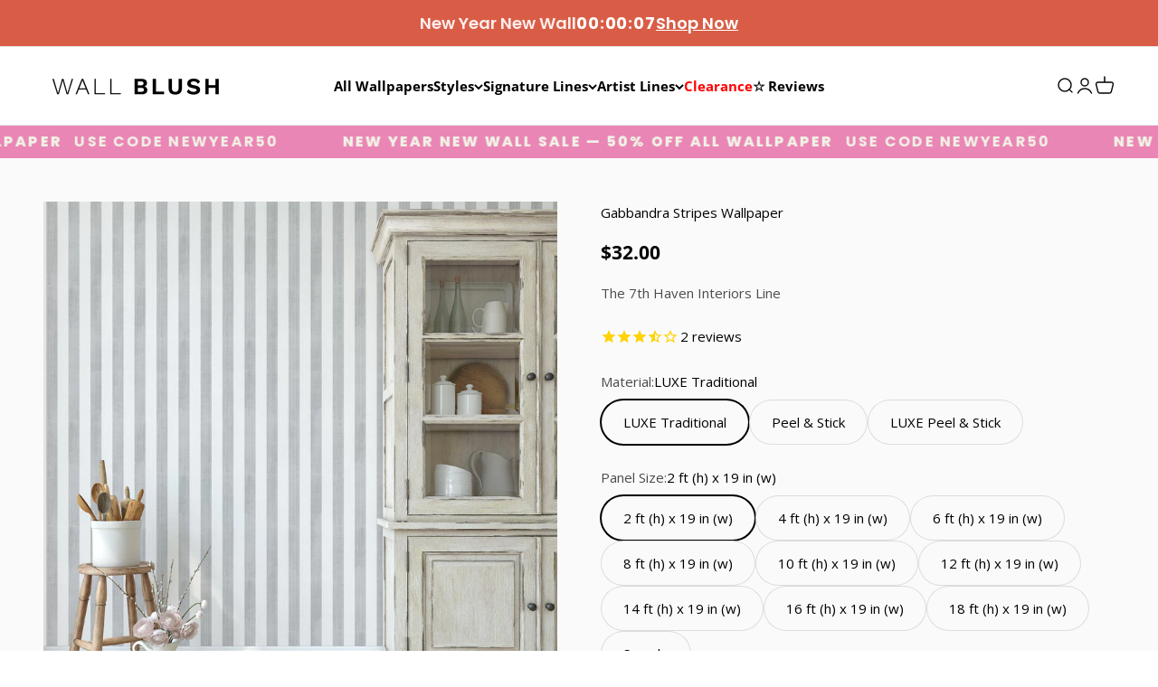

--- FILE ---
content_type: text/html; charset=utf-8
request_url: https://wallblush.com/en-au/products/7th-haven-stripes
body_size: 70641
content:















<!doctype html>

<html lang="en" dir="ltr">
  <head>
 
<meta charset="utf-8">
    <meta name="viewport" content="width=device-width, initial-scale=1.0, height=device-height, minimum-scale=1.0, maximum-scale=1.0">
    <meta name="theme-color" content="#ffffff">

    <title>Gabbandra Stripes - Distressed Stripe Peel and Stick Wallpaper</title><meta name="description" content="A 7th Haven Interiors Line A timeless classic; these distressed stripes add such a great accent to any room! 19-inch panel design and available in heights from 2 - 18 feet Choose between a PEEL AND STICK VINYL application or a PASTE TO THE WALL TRADITIONAL NON-WOVEN application. Subtle sheen Powder Grey and White Easil"><link rel="canonical" href="https://wallblush.com/en-au/products/7th-haven-stripes"><link rel="shortcut icon" href="//wallblush.com/cdn/shop/files/WB-Favicon-Large_7a1e1f27-c57b-4d7d-a5a7-b135c77c4a29.png?v=1714690088&width=96">
      <link rel="apple-touch-icon" href="//wallblush.com/cdn/shop/files/WB-Favicon-Large_7a1e1f27-c57b-4d7d-a5a7-b135c77c4a29.png?v=1714690088&width=180"><link rel="preconnect" href="https://cdn.shopify.com">
    <link rel="preconnect" href="https://fonts.shopifycdn.com" crossorigin>
    <link rel="dns-prefetch" href="https://productreviews.shopifycdn.com"><link rel="preload" href="//wallblush.com/cdn/fonts/poppins/poppins_n5.ad5b4b72b59a00358afc706450c864c3c8323842.woff2" as="font" type="font/woff2" crossorigin><link rel="preload" href="//wallblush.com/cdn/fonts/open_sans/opensans_n4.c32e4d4eca5273f6d4ee95ddf54b5bbb75fc9b61.woff2" as="font" type="font/woff2" crossorigin><meta property="og:type" content="product">
  <meta property="og:title" content="Gabbandra Stripes Wallpaper">
  <meta property="product:price:amount" content="32.00">
  <meta property="product:price:currency" content="AUD"><meta property="og:image" content="http://wallblush.com/cdn/shop/products/gabbandra2.jpg?v=1762443205&width=2048">
  <meta property="og:image:secure_url" content="https://wallblush.com/cdn/shop/products/gabbandra2.jpg?v=1762443205&width=2048">
  <meta property="og:image:width" content="2048">
  <meta property="og:image:height" content="2048"><meta property="og:description" content="A 7th Haven Interiors Line A timeless classic; these distressed stripes add such a great accent to any room! 19-inch panel design and available in heights from 2 - 18 feet Choose between a PEEL AND STICK VINYL application or a PASTE TO THE WALL TRADITIONAL NON-WOVEN application. Subtle sheen Powder Grey and White Easil"><meta property="og:url" content="https://wallblush.com/en-au/products/7th-haven-stripes">
<meta property="og:site_name" content="WALL BLUSH"><meta name="twitter:card" content="summary"><meta name="twitter:title" content="Gabbandra Stripes Wallpaper">
  <meta name="twitter:description" content="A 7th Haven Interiors Line
A timeless classic; these distressed stripes add such a great accent to any room!

19-inch panel design and available in heights from 2 - 18 feet

Choose between a PEEL AND STICK VINYL application or a PASTE TO THE WALL TRADITIONAL NON-WOVEN application.
Subtle sheen
Powder Grey and White
Easily removable making it the perfect wallpaper for renters, creating an accent wall, or a temporary art installation
Compatible with standard orange peel and knockdown textured walls
"><meta name="twitter:image" content="https://wallblush.com/cdn/shop/products/gabbandra2.jpg?crop=center&height=1200&v=1762443205&width=1200">
  <meta name="twitter:image:alt" content="&quot;Wall Blush&#39;s Gabbandra Stripes Wallpaper in a modern kitchen, highlighting the elegant wall decor.&quot;"><script type="application/json">{"@context":"http:\/\/schema.org\/","@id":"\/en-au\/products\/7th-haven-stripes#product","@type":"ProductGroup","brand":{"@type":"Brand","name":"The 7th Haven Interiors Line"},"category":"Wallpaper","description":"A 7th Haven Interiors Line\nA timeless classic; these distressed stripes add such a great accent to any room!\n\n19-inch panel design and available in heights from 2 - 18 feet\n\nChoose between a PEEL AND STICK VINYL application or a PASTE TO THE WALL TRADITIONAL NON-WOVEN application.\nSubtle sheen\nPowder Grey and White\nEasily removable making it the perfect wallpaper for renters, creating an accent wall, or a temporary art installation\nCompatible with standard orange peel and knockdown textured walls\n","hasVariant":[{"@id":"\/en-au\/products\/7th-haven-stripes?variant=39652817961023#variant","@type":"Product","image":"https:\/\/wallblush.com\/cdn\/shop\/products\/gabbandra2.jpg?v=1762443205\u0026width=1920","mpn":"THTH-GABB-TRADITIONA2FEET-3192","name":"Gabbandra Stripes Wallpaper - LUXE Traditional \/ 2 ft (h) x 19 in (w)","offers":{"@id":"\/en-au\/products\/7th-haven-stripes?variant=39652817961023#offer","@type":"Offer","availability":"http:\/\/schema.org\/InStock","price":"32.00","priceCurrency":"AUD","url":"https:\/\/wallblush.com\/en-au\/products\/7th-haven-stripes?variant=39652817961023"},"sku":"LU|2|20342|5-R"},{"@id":"\/en-au\/products\/7th-haven-stripes?variant=39652818026559#variant","@type":"Product","image":"https:\/\/wallblush.com\/cdn\/shop\/products\/gabbandra2.jpg?v=1762443205\u0026width=1920","mpn":"THTH-GABB-TRADITIONA4FEET-3193","name":"Gabbandra Stripes Wallpaper - LUXE Traditional \/ 4 ft (h) x 19 in (w)","offers":{"@id":"\/en-au\/products\/7th-haven-stripes?variant=39652818026559#offer","@type":"Offer","availability":"http:\/\/schema.org\/InStock","price":"63.00","priceCurrency":"AUD","url":"https:\/\/wallblush.com\/en-au\/products\/7th-haven-stripes?variant=39652818026559"},"sku":"LU|4|20343|5-R"},{"@id":"\/en-au\/products\/7th-haven-stripes?variant=39652818092095#variant","@type":"Product","image":"https:\/\/wallblush.com\/cdn\/shop\/products\/gabbandra2.jpg?v=1762443205\u0026width=1920","mpn":"THTH-GABB-TRADITIONA6FEET-3194","name":"Gabbandra Stripes Wallpaper - LUXE Traditional \/ 6 ft (h) x 19 in (w)","offers":{"@id":"\/en-au\/products\/7th-haven-stripes?variant=39652818092095#offer","@type":"Offer","availability":"http:\/\/schema.org\/InStock","price":"93.00","priceCurrency":"AUD","url":"https:\/\/wallblush.com\/en-au\/products\/7th-haven-stripes?variant=39652818092095"},"sku":"LU|6|20344|5-R"},{"@id":"\/en-au\/products\/7th-haven-stripes?variant=39652818124863#variant","@type":"Product","image":"https:\/\/wallblush.com\/cdn\/shop\/products\/gabbandra2.jpg?v=1762443205\u0026width=1920","mpn":"THTH-GABB-TRADITIONA8FEET-3195","name":"Gabbandra Stripes Wallpaper - LUXE Traditional \/ 8 ft (h) x 19 in (w)","offers":{"@id":"\/en-au\/products\/7th-haven-stripes?variant=39652818124863#offer","@type":"Offer","availability":"http:\/\/schema.org\/InStock","price":"124.00","priceCurrency":"AUD","url":"https:\/\/wallblush.com\/en-au\/products\/7th-haven-stripes?variant=39652818124863"},"sku":"LU|8|20345|5-R"},{"@id":"\/en-au\/products\/7th-haven-stripes?variant=39652818157631#variant","@type":"Product","image":"https:\/\/wallblush.com\/cdn\/shop\/products\/gabbandra2.jpg?v=1762443205\u0026width=1920","mpn":"THTH-GABB-TRADITIONA10FEET-3196","name":"Gabbandra Stripes Wallpaper - LUXE Traditional \/ 10 ft (h) x 19 in (w)","offers":{"@id":"\/en-au\/products\/7th-haven-stripes?variant=39652818157631#offer","@type":"Offer","availability":"http:\/\/schema.org\/InStock","price":"154.00","priceCurrency":"AUD","url":"https:\/\/wallblush.com\/en-au\/products\/7th-haven-stripes?variant=39652818157631"},"sku":"LU|10|20346|5-R"},{"@id":"\/en-au\/products\/7th-haven-stripes?variant=39652818190399#variant","@type":"Product","image":"https:\/\/wallblush.com\/cdn\/shop\/products\/gabbandra2.jpg?v=1762443205\u0026width=1920","mpn":"THTH-GABB-TRADITIONA12FEET-3197","name":"Gabbandra Stripes Wallpaper - LUXE Traditional \/ 12 ft (h) x 19 in (w)","offers":{"@id":"\/en-au\/products\/7th-haven-stripes?variant=39652818190399#offer","@type":"Offer","availability":"http:\/\/schema.org\/InStock","price":"185.00","priceCurrency":"AUD","url":"https:\/\/wallblush.com\/en-au\/products\/7th-haven-stripes?variant=39652818190399"},"sku":"LU|12|20347|5-R"},{"@id":"\/en-au\/products\/7th-haven-stripes?variant=39652818223167#variant","@type":"Product","image":"https:\/\/wallblush.com\/cdn\/shop\/products\/gabbandra2.jpg?v=1762443205\u0026width=1920","mpn":"THTH-GABB-TRADITIONA14FEET-3198","name":"Gabbandra Stripes Wallpaper - LUXE Traditional \/ 14 ft (h) x 19 in (w)","offers":{"@id":"\/en-au\/products\/7th-haven-stripes?variant=39652818223167#offer","@type":"Offer","availability":"http:\/\/schema.org\/InStock","price":"215.00","priceCurrency":"AUD","url":"https:\/\/wallblush.com\/en-au\/products\/7th-haven-stripes?variant=39652818223167"},"sku":"LU|14|20348|5-R"},{"@id":"\/en-au\/products\/7th-haven-stripes?variant=39652818255935#variant","@type":"Product","image":"https:\/\/wallblush.com\/cdn\/shop\/products\/gabbandra2.jpg?v=1762443205\u0026width=1920","mpn":"THTH-GABB-TRADITIONA16FEET-3199","name":"Gabbandra Stripes Wallpaper - LUXE Traditional \/ 16 ft (h) x 19 in (w)","offers":{"@id":"\/en-au\/products\/7th-haven-stripes?variant=39652818255935#offer","@type":"Offer","availability":"http:\/\/schema.org\/InStock","price":"246.00","priceCurrency":"AUD","url":"https:\/\/wallblush.com\/en-au\/products\/7th-haven-stripes?variant=39652818255935"},"sku":"LU|16|20349|5-R"},{"@id":"\/en-au\/products\/7th-haven-stripes?variant=39652818288703#variant","@type":"Product","image":"https:\/\/wallblush.com\/cdn\/shop\/products\/gabbandra2.jpg?v=1762443205\u0026width=1920","mpn":"THTH-GABB-TRADITIONA18FEET-3200","name":"Gabbandra Stripes Wallpaper - LUXE Traditional \/ 18 ft (h) x 19 in (w)","offers":{"@id":"\/en-au\/products\/7th-haven-stripes?variant=39652818288703#offer","@type":"Offer","availability":"http:\/\/schema.org\/InStock","price":"276.00","priceCurrency":"AUD","url":"https:\/\/wallblush.com\/en-au\/products\/7th-haven-stripes?variant=39652818288703"},"sku":"LU|18|20350|5-R"},{"@id":"\/en-au\/products\/7th-haven-stripes?variant=39652818321471#variant","@type":"Product","image":"https:\/\/wallblush.com\/cdn\/shop\/products\/gabbandra2.jpg?v=1762443205\u0026width=1920","mpn":"THTH-GABB-TRADITIONASAMPLE-3201","name":"Gabbandra Stripes Wallpaper - LUXE Traditional \/ Sample","offers":{"@id":"\/en-au\/products\/7th-haven-stripes?variant=39652818321471#offer","@type":"Offer","availability":"http:\/\/schema.org\/InStock","price":"4.00","priceCurrency":"AUD","url":"https:\/\/wallblush.com\/en-au\/products\/7th-haven-stripes?variant=39652818321471"},"sku":"LU|SA|20351|5-R"},{"@id":"\/en-au\/products\/7th-haven-stripes?variant=39652817633343#variant","@type":"Product","image":"https:\/\/wallblush.com\/cdn\/shop\/products\/gabbandra2.jpg?v=1762443205\u0026width=1920","mpn":"THTH-GABB-PEELSTICK2FEET-3182","name":"Gabbandra Stripes Wallpaper - Peel \u0026 Stick \/ 2 ft (h) x 19 in (w)","offers":{"@id":"\/en-au\/products\/7th-haven-stripes?variant=39652817633343#offer","@type":"Offer","availability":"http:\/\/schema.org\/InStock","price":"37.00","priceCurrency":"AUD","url":"https:\/\/wallblush.com\/en-au\/products\/7th-haven-stripes?variant=39652817633343"},"sku":"PE|2|20332|5-R"},{"@id":"\/en-au\/products\/7th-haven-stripes?variant=39652817666111#variant","@type":"Product","image":"https:\/\/wallblush.com\/cdn\/shop\/products\/gabbandra2.jpg?v=1762443205\u0026width=1920","mpn":"THTH-GABB-PEELSTICK4FEET-3183","name":"Gabbandra Stripes Wallpaper - Peel \u0026 Stick \/ 4 ft (h) x 19 in (w)","offers":{"@id":"\/en-au\/products\/7th-haven-stripes?variant=39652817666111#offer","@type":"Offer","availability":"http:\/\/schema.org\/InStock","price":"74.00","priceCurrency":"AUD","url":"https:\/\/wallblush.com\/en-au\/products\/7th-haven-stripes?variant=39652817666111"},"sku":"PE|4|20333|5-R"},{"@id":"\/en-au\/products\/7th-haven-stripes?variant=39652817698879#variant","@type":"Product","image":"https:\/\/wallblush.com\/cdn\/shop\/products\/gabbandra2.jpg?v=1762443205\u0026width=1920","mpn":"THTH-GABB-PEELSTICK6FEET-3184","name":"Gabbandra Stripes Wallpaper - Peel \u0026 Stick \/ 6 ft (h) x 19 in (w)","offers":{"@id":"\/en-au\/products\/7th-haven-stripes?variant=39652817698879#offer","@type":"Offer","availability":"http:\/\/schema.org\/InStock","price":"110.00","priceCurrency":"AUD","url":"https:\/\/wallblush.com\/en-au\/products\/7th-haven-stripes?variant=39652817698879"},"sku":"PE|6|20334|5-R"},{"@id":"\/en-au\/products\/7th-haven-stripes?variant=39652817731647#variant","@type":"Product","image":"https:\/\/wallblush.com\/cdn\/shop\/products\/gabbandra2.jpg?v=1762443205\u0026width=1920","mpn":"THTH-GABB-PEELSTICK8FEET-3185","name":"Gabbandra Stripes Wallpaper - Peel \u0026 Stick \/ 8 ft (h) x 19 in (w)","offers":{"@id":"\/en-au\/products\/7th-haven-stripes?variant=39652817731647#offer","@type":"Offer","availability":"http:\/\/schema.org\/InStock","price":"147.00","priceCurrency":"AUD","url":"https:\/\/wallblush.com\/en-au\/products\/7th-haven-stripes?variant=39652817731647"},"sku":"PE|8|20335|5-R"},{"@id":"\/en-au\/products\/7th-haven-stripes?variant=39652817764415#variant","@type":"Product","image":"https:\/\/wallblush.com\/cdn\/shop\/products\/gabbandra2.jpg?v=1762443205\u0026width=1920","mpn":"THTH-GABB-PEELSTICK10FEET-3186","name":"Gabbandra Stripes Wallpaper - Peel \u0026 Stick \/ 10 ft (h) x 19 in (w)","offers":{"@id":"\/en-au\/products\/7th-haven-stripes?variant=39652817764415#offer","@type":"Offer","availability":"http:\/\/schema.org\/InStock","price":"184.00","priceCurrency":"AUD","url":"https:\/\/wallblush.com\/en-au\/products\/7th-haven-stripes?variant=39652817764415"},"sku":"PE|10|20336|5-R"},{"@id":"\/en-au\/products\/7th-haven-stripes?variant=39652817797183#variant","@type":"Product","image":"https:\/\/wallblush.com\/cdn\/shop\/products\/gabbandra2.jpg?v=1762443205\u0026width=1920","mpn":"THTH-GABB-PEELSTICK12FEET-3187","name":"Gabbandra Stripes Wallpaper - Peel \u0026 Stick \/ 12 ft (h) x 19 in (w)","offers":{"@id":"\/en-au\/products\/7th-haven-stripes?variant=39652817797183#offer","@type":"Offer","availability":"http:\/\/schema.org\/InStock","price":"218.00","priceCurrency":"AUD","url":"https:\/\/wallblush.com\/en-au\/products\/7th-haven-stripes?variant=39652817797183"},"sku":"PE|12|20337|5-R"},{"@id":"\/en-au\/products\/7th-haven-stripes?variant=39652817829951#variant","@type":"Product","image":"https:\/\/wallblush.com\/cdn\/shop\/products\/gabbandra2.jpg?v=1762443205\u0026width=1920","mpn":"THTH-GABB-PEELSTICK14FEET-3188","name":"Gabbandra Stripes Wallpaper - Peel \u0026 Stick \/ 14 ft (h) x 19 in (w)","offers":{"@id":"\/en-au\/products\/7th-haven-stripes?variant=39652817829951#offer","@type":"Offer","availability":"http:\/\/schema.org\/InStock","price":"255.00","priceCurrency":"AUD","url":"https:\/\/wallblush.com\/en-au\/products\/7th-haven-stripes?variant=39652817829951"},"sku":"PE|14|20338|5-R"},{"@id":"\/en-au\/products\/7th-haven-stripes?variant=39652817862719#variant","@type":"Product","image":"https:\/\/wallblush.com\/cdn\/shop\/products\/gabbandra2.jpg?v=1762443205\u0026width=1920","mpn":"THTH-GABB-PEELSTICK16FEET-3189","name":"Gabbandra Stripes Wallpaper - Peel \u0026 Stick \/ 16 ft (h) x 19 in (w)","offers":{"@id":"\/en-au\/products\/7th-haven-stripes?variant=39652817862719#offer","@type":"Offer","availability":"http:\/\/schema.org\/InStock","price":"292.00","priceCurrency":"AUD","url":"https:\/\/wallblush.com\/en-au\/products\/7th-haven-stripes?variant=39652817862719"},"sku":"PE|16|20339|5-R"},{"@id":"\/en-au\/products\/7th-haven-stripes?variant=39652817895487#variant","@type":"Product","image":"https:\/\/wallblush.com\/cdn\/shop\/products\/gabbandra2.jpg?v=1762443205\u0026width=1920","mpn":"THTH-GABB-PEELSTICK18FEET-3190","name":"Gabbandra Stripes Wallpaper - Peel \u0026 Stick \/ 18 ft (h) x 19 in (w)","offers":{"@id":"\/en-au\/products\/7th-haven-stripes?variant=39652817895487#offer","@type":"Offer","availability":"http:\/\/schema.org\/InStock","price":"328.00","priceCurrency":"AUD","url":"https:\/\/wallblush.com\/en-au\/products\/7th-haven-stripes?variant=39652817895487"},"sku":"PE|18|20340|5-R"},{"@id":"\/en-au\/products\/7th-haven-stripes?variant=39652817928255#variant","@type":"Product","image":"https:\/\/wallblush.com\/cdn\/shop\/products\/gabbandra2.jpg?v=1762443205\u0026width=1920","mpn":"THTH-GABB-PEELSTICKSAMPLE-3191","name":"Gabbandra Stripes Wallpaper - Peel \u0026 Stick \/ Sample","offers":{"@id":"\/en-au\/products\/7th-haven-stripes?variant=39652817928255#offer","@type":"Offer","availability":"http:\/\/schema.org\/InStock","price":"4.00","priceCurrency":"AUD","url":"https:\/\/wallblush.com\/en-au\/products\/7th-haven-stripes?variant=39652817928255"},"sku":"PE|SA|20341|5-R"},{"@id":"\/en-au\/products\/7th-haven-stripes?variant=41703101202495#variant","@type":"Product","image":"https:\/\/wallblush.com\/cdn\/shop\/products\/gabbandra2.jpg?v=1762443205\u0026width=1920","name":"Gabbandra Stripes Wallpaper - Peel \u0026 Stick LUXE \/ 2 ft (h) x 19 in (w)","offers":{"@id":"\/en-au\/products\/7th-haven-stripes?variant=41703101202495#offer","@type":"Offer","availability":"http:\/\/schema.org\/InStock","price":"41.00","priceCurrency":"AUD","url":"https:\/\/wallblush.com\/en-au\/products\/7th-haven-stripes?variant=41703101202495"},"sku":"PT|2|76c3734"},{"@id":"\/en-au\/products\/7th-haven-stripes?variant=41703101235263#variant","@type":"Product","image":"https:\/\/wallblush.com\/cdn\/shop\/products\/gabbandra2.jpg?v=1762443205\u0026width=1920","name":"Gabbandra Stripes Wallpaper - Peel \u0026 Stick LUXE \/ 4 ft (h) x 19 in (w)","offers":{"@id":"\/en-au\/products\/7th-haven-stripes?variant=41703101235263#offer","@type":"Offer","availability":"http:\/\/schema.org\/InStock","price":"79.00","priceCurrency":"AUD","url":"https:\/\/wallblush.com\/en-au\/products\/7th-haven-stripes?variant=41703101235263"},"sku":"PT|4|fd7f292"},{"@id":"\/en-au\/products\/7th-haven-stripes?variant=41703101268031#variant","@type":"Product","image":"https:\/\/wallblush.com\/cdn\/shop\/products\/gabbandra2.jpg?v=1762443205\u0026width=1920","name":"Gabbandra Stripes Wallpaper - Peel \u0026 Stick LUXE \/ 6 ft (h) x 19 in (w)","offers":{"@id":"\/en-au\/products\/7th-haven-stripes?variant=41703101268031#offer","@type":"Offer","availability":"http:\/\/schema.org\/InStock","price":"117.00","priceCurrency":"AUD","url":"https:\/\/wallblush.com\/en-au\/products\/7th-haven-stripes?variant=41703101268031"},"sku":"PT|6|2189c2b"},{"@id":"\/en-au\/products\/7th-haven-stripes?variant=41703101300799#variant","@type":"Product","image":"https:\/\/wallblush.com\/cdn\/shop\/products\/gabbandra2.jpg?v=1762443205\u0026width=1920","name":"Gabbandra Stripes Wallpaper - Peel \u0026 Stick LUXE \/ 8 ft (h) x 19 in (w)","offers":{"@id":"\/en-au\/products\/7th-haven-stripes?variant=41703101300799#offer","@type":"Offer","availability":"http:\/\/schema.org\/InStock","price":"156.00","priceCurrency":"AUD","url":"https:\/\/wallblush.com\/en-au\/products\/7th-haven-stripes?variant=41703101300799"},"sku":"PT|8|6139230"},{"@id":"\/en-au\/products\/7th-haven-stripes?variant=41703101333567#variant","@type":"Product","image":"https:\/\/wallblush.com\/cdn\/shop\/products\/gabbandra2.jpg?v=1762443205\u0026width=1920","name":"Gabbandra Stripes Wallpaper - Peel \u0026 Stick LUXE \/ 10 ft (h) x 19 in (w)","offers":{"@id":"\/en-au\/products\/7th-haven-stripes?variant=41703101333567#offer","@type":"Offer","availability":"http:\/\/schema.org\/InStock","price":"194.00","priceCurrency":"AUD","url":"https:\/\/wallblush.com\/en-au\/products\/7th-haven-stripes?variant=41703101333567"},"sku":"PT|10|6deecbe"},{"@id":"\/en-au\/products\/7th-haven-stripes?variant=41703101366335#variant","@type":"Product","image":"https:\/\/wallblush.com\/cdn\/shop\/products\/gabbandra2.jpg?v=1762443205\u0026width=1920","name":"Gabbandra Stripes Wallpaper - Peel \u0026 Stick LUXE \/ 12 ft (h) x 19 in (w)","offers":{"@id":"\/en-au\/products\/7th-haven-stripes?variant=41703101366335#offer","@type":"Offer","availability":"http:\/\/schema.org\/InStock","price":"232.00","priceCurrency":"AUD","url":"https:\/\/wallblush.com\/en-au\/products\/7th-haven-stripes?variant=41703101366335"},"sku":"PT|12|32c511f"},{"@id":"\/en-au\/products\/7th-haven-stripes?variant=41703101399103#variant","@type":"Product","image":"https:\/\/wallblush.com\/cdn\/shop\/products\/gabbandra2.jpg?v=1762443205\u0026width=1920","name":"Gabbandra Stripes Wallpaper - Peel \u0026 Stick LUXE \/ 14 ft (h) x 19 in (w)","offers":{"@id":"\/en-au\/products\/7th-haven-stripes?variant=41703101399103#offer","@type":"Offer","availability":"http:\/\/schema.org\/InStock","price":"271.00","priceCurrency":"AUD","url":"https:\/\/wallblush.com\/en-au\/products\/7th-haven-stripes?variant=41703101399103"},"sku":"PT|14|e896502"},{"@id":"\/en-au\/products\/7th-haven-stripes?variant=41703101431871#variant","@type":"Product","image":"https:\/\/wallblush.com\/cdn\/shop\/products\/gabbandra2.jpg?v=1762443205\u0026width=1920","name":"Gabbandra Stripes Wallpaper - Peel \u0026 Stick LUXE \/ 16 ft (h) x 19 in (w)","offers":{"@id":"\/en-au\/products\/7th-haven-stripes?variant=41703101431871#offer","@type":"Offer","availability":"http:\/\/schema.org\/InStock","price":"309.00","priceCurrency":"AUD","url":"https:\/\/wallblush.com\/en-au\/products\/7th-haven-stripes?variant=41703101431871"},"sku":"PT|16|81a4bc7"},{"@id":"\/en-au\/products\/7th-haven-stripes?variant=41703101464639#variant","@type":"Product","image":"https:\/\/wallblush.com\/cdn\/shop\/products\/gabbandra2.jpg?v=1762443205\u0026width=1920","name":"Gabbandra Stripes Wallpaper - Peel \u0026 Stick LUXE \/ 18 ft (h) x 19 in (w)","offers":{"@id":"\/en-au\/products\/7th-haven-stripes?variant=41703101464639#offer","@type":"Offer","availability":"http:\/\/schema.org\/InStock","price":"349.00","priceCurrency":"AUD","url":"https:\/\/wallblush.com\/en-au\/products\/7th-haven-stripes?variant=41703101464639"},"sku":"PT|18|df6a2cf"},{"@id":"\/en-au\/products\/7th-haven-stripes?variant=41703101497407#variant","@type":"Product","image":"https:\/\/wallblush.com\/cdn\/shop\/products\/gabbandra2.jpg?v=1762443205\u0026width=1920","name":"Gabbandra Stripes Wallpaper - Peel \u0026 Stick LUXE \/ Sample","offers":{"@id":"\/en-au\/products\/7th-haven-stripes?variant=41703101497407#offer","@type":"Offer","availability":"http:\/\/schema.org\/InStock","price":"4.00","priceCurrency":"AUD","url":"https:\/\/wallblush.com\/en-au\/products\/7th-haven-stripes?variant=41703101497407"},"sku":"PT|SA|3d6c4fc"}],"name":"Gabbandra Stripes Wallpaper","productGroupID":"6589107372095","url":"https:\/\/wallblush.com\/en-au\/products\/7th-haven-stripes"}</script><script type="application/json">
  {
    "@context": "https://schema.org",
    "@type": "BreadcrumbList",
    "itemListElement": [{
        "@type": "ListItem",
        "position": 1,
        "name": "Home",
        "item": "https://wallblush.com"
      },{
            "@type": "ListItem",
            "position": 2,
            "name": "Gabbandra Stripes Wallpaper",
            "item": "https://wallblush.com/en-au/products/7th-haven-stripes"
          }]
  }
</script><style>/* Typography (heading) */
  @font-face {
  font-family: Poppins;
  font-weight: 500;
  font-style: normal;
  font-display: fallback;
  src: url("//wallblush.com/cdn/fonts/poppins/poppins_n5.ad5b4b72b59a00358afc706450c864c3c8323842.woff2") format("woff2"),
       url("//wallblush.com/cdn/fonts/poppins/poppins_n5.33757fdf985af2d24b32fcd84c9a09224d4b2c39.woff") format("woff");
}

@font-face {
  font-family: Poppins;
  font-weight: 500;
  font-style: italic;
  font-display: fallback;
  src: url("//wallblush.com/cdn/fonts/poppins/poppins_i5.6acfce842c096080e34792078ef3cb7c3aad24d4.woff2") format("woff2"),
       url("//wallblush.com/cdn/fonts/poppins/poppins_i5.a49113e4fe0ad7fd7716bd237f1602cbec299b3c.woff") format("woff");
}

/* Typography (body) */
  @font-face {
  font-family: "Open Sans";
  font-weight: 400;
  font-style: normal;
  font-display: fallback;
  src: url("//wallblush.com/cdn/fonts/open_sans/opensans_n4.c32e4d4eca5273f6d4ee95ddf54b5bbb75fc9b61.woff2") format("woff2"),
       url("//wallblush.com/cdn/fonts/open_sans/opensans_n4.5f3406f8d94162b37bfa232b486ac93ee892406d.woff") format("woff");
}

@font-face {
  font-family: "Open Sans";
  font-weight: 400;
  font-style: italic;
  font-display: fallback;
  src: url("//wallblush.com/cdn/fonts/open_sans/opensans_i4.6f1d45f7a46916cc95c694aab32ecbf7509cbf33.woff2") format("woff2"),
       url("//wallblush.com/cdn/fonts/open_sans/opensans_i4.4efaa52d5a57aa9a57c1556cc2b7465d18839daa.woff") format("woff");
}

@font-face {
  font-family: "Open Sans";
  font-weight: 700;
  font-style: normal;
  font-display: fallback;
  src: url("//wallblush.com/cdn/fonts/open_sans/opensans_n7.a9393be1574ea8606c68f4441806b2711d0d13e4.woff2") format("woff2"),
       url("//wallblush.com/cdn/fonts/open_sans/opensans_n7.7b8af34a6ebf52beb1a4c1d8c73ad6910ec2e553.woff") format("woff");
}

@font-face {
  font-family: "Open Sans";
  font-weight: 700;
  font-style: italic;
  font-display: fallback;
  src: url("//wallblush.com/cdn/fonts/open_sans/opensans_i7.916ced2e2ce15f7fcd95d196601a15e7b89ee9a4.woff2") format("woff2"),
       url("//wallblush.com/cdn/fonts/open_sans/opensans_i7.99a9cff8c86ea65461de497ade3d515a98f8b32a.woff") format("woff");
}

:root {
    /**
     * ---------------------------------------------------------------------
     * SPACING VARIABLES
     *
     * We are using a spacing inspired from frameworks like Tailwind CSS.
     * ---------------------------------------------------------------------
     */
    --spacing-0-5: 0.125rem; /* 2px */
    --spacing-1: 0.25rem; /* 4px */
    --spacing-1-5: 0.375rem; /* 6px */
    --spacing-2: 0.5rem; /* 8px */
    --spacing-2-5: 0.625rem; /* 10px */
    --spacing-3: 0.75rem; /* 12px */
    --spacing-3-5: 0.875rem; /* 14px */
    --spacing-4: 1rem; /* 16px */
    --spacing-4-5: 1.125rem; /* 18px */
    --spacing-5: 1.25rem; /* 20px */
    --spacing-5-5: 1.375rem; /* 22px */
    --spacing-6: 1.5rem; /* 24px */
    --spacing-6-5: 1.625rem; /* 26px */
    --spacing-7: 1.75rem; /* 28px */
    --spacing-7-5: 1.875rem; /* 30px */
    --spacing-8: 2rem; /* 32px */
    --spacing-8-5: 2.125rem; /* 34px */
    --spacing-9: 2.25rem; /* 36px */
    --spacing-9-5: 2.375rem; /* 38px */
    --spacing-10: 2.5rem; /* 40px */
    --spacing-11: 2.75rem; /* 44px */
    --spacing-12: 3rem; /* 48px */
    --spacing-14: 3.5rem; /* 56px */
    --spacing-16: 4rem; /* 64px */
    --spacing-18: 4.5rem; /* 72px */
    --spacing-20: 5rem; /* 80px */
    --spacing-24: 6rem; /* 96px */
    --spacing-28: 7rem; /* 112px */
    --spacing-32: 8rem; /* 128px */
    --spacing-36: 9rem; /* 144px */
    --spacing-40: 10rem; /* 160px */
    --spacing-44: 11rem; /* 176px */
    --spacing-48: 12rem; /* 192px */
    --spacing-52: 13rem; /* 208px */
    --spacing-56: 14rem; /* 224px */
    --spacing-60: 15rem; /* 240px */
    --spacing-64: 16rem; /* 256px */
    --spacing-72: 18rem; /* 288px */
    --spacing-80: 20rem; /* 320px */
    --spacing-96: 24rem; /* 384px */

    /* Container */
    --container-max-width: 1300px;
    --container-narrow-max-width: 1050px;
    --container-gutter: var(--spacing-5);
    --section-outer-spacing-block: var(--spacing-8);
    --section-inner-max-spacing-block: var(--spacing-8);
    --section-inner-spacing-inline: var(--container-gutter);
    --section-stack-spacing-block: var(--spacing-8);

    /* Grid gutter */
    --grid-gutter: var(--spacing-5);

    /* Product list settings */
    --product-list-row-gap: var(--spacing-8);
    --product-list-column-gap: var(--grid-gutter);

    /* Form settings */
    --input-gap: var(--spacing-2);
    --input-height: 2.625rem;
    --input-padding-inline: var(--spacing-4);

    /* Other sizes */
    --sticky-area-height: calc(var(--sticky-announcement-bar-enabled, 0) * var(--announcement-bar-height, 0px) + var(--sticky-header-enabled, 0) * var(--header-height, 0px));

    /* RTL support */
    --transform-logical-flip: 1;
    --transform-origin-start: left;
    --transform-origin-end: right;

    /**
     * ---------------------------------------------------------------------
     * TYPOGRAPHY
     * ---------------------------------------------------------------------
     */

    /* Font properties */
    --heading-font-family: Poppins, sans-serif;
    --heading-font-weight: 500;
    --heading-font-style: normal;
    --heading-text-transform: normal;
    --heading-letter-spacing: 0.0em;
    --text-font-family: "Open Sans", sans-serif;
    --text-font-weight: 400;
    --text-font-style: normal;
    --text-letter-spacing: 0.0em;

    /* Font sizes */
    --text-h0: 2.75rem;
    --text-h1: 2rem;
    --text-h2: 1.75rem;
    --text-h3: 1.375rem;
    --text-h4: 1.125rem;
    --text-h5: 1.125rem;
    --text-h6: 1rem;
    --text-xs: 0.6875rem;
    --text-sm: 0.75rem;
    --text-base: 0.875rem;
    --text-lg: 1.125rem;

    /**
     * ---------------------------------------------------------------------
     * COLORS
     * ---------------------------------------------------------------------
     */

    /* Color settings */--accent: 0 0 0;
    --text-primary: 0 0 0;
    --background-primary: 255 255 255;
    --dialog-background: 255 255 255;
    --border-color: var(--text-color, var(--text-primary)) / 0.12;

    /* Button colors */
    --button-background-primary: 0 0 0;
    --button-text-primary: 255 255 255;
    --button-background-secondary: 60 97 158;
    --button-text-secondary: 255 255 255;

    /* Status colors */
    --success-background: 238 241 235;
    --success-text: 112 138 92;
    --warning-background: 252 240 227;
    --warning-text: 227 126 22;
    --error-background: 245 229 229;
    --error-text: 170 40 38;

    /* Product colors */
    --on-sale-text: 229 142 136;
    --on-sale-badge-background: 229 142 136;
    --on-sale-badge-text: 0 0 0;
    --sold-out-badge-background: 190 189 185;
    --sold-out-badge-text: 0 0 0;
    --primary-badge-background: 60 97 158;
    --primary-badge-text: 255 255 255;
    --star-color: 240 179 35;
    --product-card-background: 255 255 255;
    --product-card-text: 0 0 0;

    /* Header colors */
    --header-background: 255 255 255;
    --header-text: 0 0 0;

    /* Footer colors */
    --footer-background: 0 0 0;
    --footer-text: 255 255 255;

    /* Rounded variables (used for border radius) */
    --rounded-xs: 0.0rem;
    --rounded-sm: 0.0rem;
    --rounded: 0.0rem;
    --rounded-lg: 0.0rem;
    --rounded-full: 9999px;

    --rounded-button: 3.75rem;
    --rounded-input: 0.0rem;

    /* Box shadow */
    --shadow-sm: 0 2px 8px rgb(var(--text-primary) / 0.0);
    --shadow: 0 5px 15px rgb(var(--text-primary) / 0.0);
    --shadow-md: 0 5px 30px rgb(var(--text-primary) / 0.0);
    --shadow-block: 0px 0px 50px rgb(var(--text-primary) / 0.0);

    /**
     * ---------------------------------------------------------------------
     * OTHER
     * ---------------------------------------------------------------------
     */

    --cursor-close-svg-url: url(//wallblush.com/cdn/shop/t/191/assets/cursor-close.svg?v=147174565022153725511765559719);
    --cursor-zoom-in-svg-url: url(//wallblush.com/cdn/shop/t/191/assets/cursor-zoom-in.svg?v=154953035094101115921765559719);
    --cursor-zoom-out-svg-url: url(//wallblush.com/cdn/shop/t/191/assets/cursor-zoom-out.svg?v=16155520337305705181765559719);
    --checkmark-svg-url: url(//wallblush.com/cdn/shop/t/191/assets/checkmark.svg?v=77552481021870063511765559719);
  }

  [dir="rtl"]:root {
    /* RTL support */
    --transform-logical-flip: -1;
    --transform-origin-start: right;
    --transform-origin-end: left;
  }

  @media screen and (min-width: 700px) {
    :root {
      /* Typography (font size) */
      --text-h0: 3.5rem;
      --text-h1: 2.5rem;
      --text-h2: 2rem;
      --text-h3: 1.625rem;
      --text-h4: 1.375rem;
      --text-h5: 1.125rem;
      --text-h6: 1rem;

      --text-xs: 0.6875rem;
      --text-sm: 0.8125rem;
      --text-base: 0.9375rem;
      --text-lg: 1.1875rem;

      /* Spacing */
      --container-gutter: 2rem;
      --section-outer-spacing-block: var(--spacing-12);
      --section-inner-max-spacing-block: var(--spacing-10);
      --section-inner-spacing-inline: var(--spacing-10);
      --section-stack-spacing-block: var(--spacing-10);

      /* Grid gutter */
      --grid-gutter: var(--spacing-6);

      /* Product list settings */
      --product-list-row-gap: var(--spacing-12);

      /* Form settings */
      --input-gap: 1rem;
      --input-height: 3.125rem;
      --input-padding-inline: var(--spacing-5);
    }
  }

  @media screen and (min-width: 1000px) {
    :root {
      /* Spacing settings */
      --container-gutter: var(--spacing-12);
      --section-outer-spacing-block: var(--spacing-14);
      --section-inner-max-spacing-block: var(--spacing-12);
      --section-inner-spacing-inline: var(--spacing-12);
      --section-stack-spacing-block: var(--spacing-10);
    }
  }

  @media screen and (min-width: 1150px) {
    :root {
      /* Spacing settings */
      --container-gutter: var(--spacing-12);
      --section-outer-spacing-block: var(--spacing-14);
      --section-inner-max-spacing-block: var(--spacing-12);
      --section-inner-spacing-inline: var(--spacing-12);
      --section-stack-spacing-block: var(--spacing-12);
    }
  }

  @media screen and (min-width: 1400px) {
    :root {
      /* Typography (font size) */
      --text-h0: 4.5rem;
      --text-h1: 3.5rem;
      --text-h2: 2.75rem;
      --text-h3: 2rem;
      --text-h4: 1.75rem;
      --text-h5: 1.375rem;
      --text-h6: 1.25rem;

      --section-outer-spacing-block: var(--spacing-16);
      --section-inner-max-spacing-block: var(--spacing-14);
      --section-inner-spacing-inline: var(--spacing-14);
    }
  }

  @media screen and (min-width: 1600px) {
    :root {
      --section-outer-spacing-block: var(--spacing-16);
      --section-inner-max-spacing-block: var(--spacing-16);
      --section-inner-spacing-inline: var(--spacing-16);
    }
  }

  /**
   * ---------------------------------------------------------------------
   * LIQUID DEPENDANT CSS
   *
   * Our main CSS is Liquid free, but some very specific features depend on
   * theme settings, so we have them here
   * ---------------------------------------------------------------------
   */@media screen and (pointer: fine) {
        .button:not([disabled]):hover, .btn:not([disabled]):hover, .shopify-payment-button__button--unbranded:not([disabled]):hover {
          --button-background-opacity: 0.85;
        }

        .button--subdued:not([disabled]):hover {
          --button-background: var(--text-color) / .05 !important;
        }
      }</style><script>
  // This allows to expose several variables to the global scope, to be used in scripts
  window.themeVariables = {
    settings: {
      showPageTransition: false,
      headingApparition: "split_rotation",
      pageType: "product",
      moneyFormat: "${{amount}}",
      moneyWithCurrencyFormat: "${{amount}} AUD",
      currencyCodeEnabled: false,
      cartType: "drawer",
      showDiscount: false,
      discountMode: "saving"
    },

    strings: {
      accessibilityClose: "Close",
      accessibilityNext: "Next",
      accessibilityPrevious: "Previous",
      addToCartButton: "Add to cart",
      soldOutButton: "Sold out",
      preOrderButton: "Pre-order",
      unavailableButton: "Unavailable",
      closeGallery: "Close gallery",
      zoomGallery: "Zoom",
      errorGallery: "Image cannot be loaded",
      soldOutBadge: "Sold out",
      discountBadge: "Save @@",
      sku: "SKU:",
      searchNoResults: "No results could be found.",
      addOrderNote: "Add order note",
      editOrderNote: "Edit order note",
      shippingEstimatorNoResults: "Sorry, we do not ship to your address.",
      shippingEstimatorOneResult: "There is one shipping rate for your address:",
      shippingEstimatorMultipleResults: "There are several shipping rates for your address:",
      shippingEstimatorError: "One or more error occurred while retrieving shipping rates:"
    },

    breakpoints: {
      'sm': 'screen and (min-width: 700px)',
      'md': 'screen and (min-width: 1000px)',
      'lg': 'screen and (min-width: 1150px)',
      'xl': 'screen and (min-width: 1400px)',

      'sm-max': 'screen and (max-width: 699px)',
      'md-max': 'screen and (max-width: 999px)',
      'lg-max': 'screen and (max-width: 1149px)',
      'xl-max': 'screen and (max-width: 1399px)'
    }
  };// For detecting native share
  document.documentElement.classList.add(`native-share--${navigator.share ? 'enabled' : 'disabled'}`);// We save the product ID in local storage to be eventually used for recently viewed section
    try {
      const recentlyViewedProducts = new Set(JSON.parse(localStorage.getItem('theme:recently-viewed-products') || '[]'));

      recentlyViewedProducts.delete(6589107372095); // Delete first to re-move the product
      recentlyViewedProducts.add(6589107372095);

      localStorage.setItem('theme:recently-viewed-products', JSON.stringify(Array.from(recentlyViewedProducts.values()).reverse()));
    } catch (e) {
      // Safari in private mode does not allow setting item, we silently fail
    }</script><script>
function wizartOnLoad() {
   console.log('Visualizer is loaded!');
}
</script>

<script
  class="wizart__entry-point"
  data-token="T2rKKzMr2elzzo16ZQcWIw4NPVJRVmAO6SesOiADVfe72TR6leUoNaEJ7DxU"
  data-title="Try on Virtually"
  data-vendor_code="6589107372095"
  data-article_query=""
  data-parameters=""
  data-image="https://cdn.shopify.com/s/files/1/0108/8225/2863/files/Studio_Vision_Icon_6441e069-9c2b-4a30-8fd8-fb941e1f6672.svg?v=1706560318"
  data-color="#fff"
  data-background="#000"
  data-tooltip-title=""
  data-tooltip-position=""
  data-tooltip-disable="true"
  data-glitter-disable="true"
  data-width=""
  data-height=""
  data-border=""
  data-border_radius="36px"
  data-class_name="wizart-button"
  data-onload-callback="wizartOnLoad"
  data-on-close-callback=""
  data-on-button-click=""
  data-element-selector="#wizart"
  data-insert-element-position=""
  data-iframe-element-selector="body"
  data-insert-iframe-element-position="before"
  src="https://d35so7k19vd0fx.cloudfront.net/production/integration/entry-point.min.js" defer
></script><script>
  function openVisionStudio() {
    const floatingButton = new window.WFloatingButton({
        token: "T2rKKzMr2elzzo16ZQcWIw4NPVJRVmAO6SesOiADVfe72TR6leUoNaEJ7DxU",
        element: document.getElementsByTagName("body")[0]
    });

    // floatingButton.render();
    floatingButton.open();
  }
</script><script type="module" src="//wallblush.com/cdn/shop/t/191/assets/vendor.min.js?v=52426788336887041471765559686"></script>
    <script type="module" src="//wallblush.com/cdn/shop/t/191/assets/theme.js?v=116769151407702862231765559719"></script>
    <script type="module" src="//wallblush.com/cdn/shop/t/191/assets/sections.js?v=175640951456787637881765836195"></script>

    
  <script>window.performance && window.performance.mark && window.performance.mark('shopify.content_for_header.start');</script><meta name="google-site-verification" content="FV_UNak-VgFPjb_Y2Qtmt_ZXMjYXNrIEalpbUBXD2B0">
<meta id="shopify-digital-wallet" name="shopify-digital-wallet" content="/10882252863/digital_wallets/dialog">
<meta name="shopify-checkout-api-token" content="4272bff38a8d16eb87fca5b74f8c2c61">
<meta id="in-context-paypal-metadata" data-shop-id="10882252863" data-venmo-supported="false" data-environment="production" data-locale="en_US" data-paypal-v4="true" data-currency="AUD">
<link rel="alternate" hreflang="x-default" href="https://wallblush.com/products/7th-haven-stripes">
<link rel="alternate" hreflang="en-GB" href="https://uk.wallblush.com/products/7th-haven-stripes">
<link rel="alternate" hreflang="es-GB" href="https://uk.wallblush.com/es/products/7th-haven-stripes">
<link rel="alternate" hreflang="fr-GB" href="https://uk.wallblush.com/fr/products/7th-haven-stripes">
<link rel="alternate" hreflang="en-CA" href="https://wallblush.com/en-ca/products/7th-haven-stripes">
<link rel="alternate" hreflang="es-CA" href="https://wallblush.com/es-ca/products/7th-haven-stripes">
<link rel="alternate" hreflang="fr-CA" href="https://wallblush.com/fr-ca/products/7th-haven-stripes">
<link rel="alternate" hreflang="en-AU" href="https://wallblush.com/en-au/products/7th-haven-stripes">
<link rel="alternate" hreflang="es-AU" href="https://wallblush.com/es-au/products/7th-haven-stripes">
<link rel="alternate" hreflang="fr-AU" href="https://wallblush.com/fr-au/products/7th-haven-stripes">
<link rel="alternate" hreflang="en-US" href="https://wallblush.com/products/7th-haven-stripes">
<link rel="alternate" hreflang="es-US" href="https://wallblush.com/es/products/7th-haven-stripes">
<link rel="alternate" hreflang="fr-US" href="https://wallblush.com/fr/products/7th-haven-stripes">
<link rel="alternate" type="application/json+oembed" href="https://wallblush.com/en-au/products/7th-haven-stripes.oembed">
<script async="async" src="/checkouts/internal/preloads.js?locale=en-AU"></script>
<link rel="preconnect" href="https://shop.app" crossorigin="anonymous">
<script async="async" src="https://shop.app/checkouts/internal/preloads.js?locale=en-AU&shop_id=10882252863" crossorigin="anonymous"></script>
<script id="apple-pay-shop-capabilities" type="application/json">{"shopId":10882252863,"countryCode":"US","currencyCode":"AUD","merchantCapabilities":["supports3DS"],"merchantId":"gid:\/\/shopify\/Shop\/10882252863","merchantName":"WALL BLUSH","requiredBillingContactFields":["postalAddress","email"],"requiredShippingContactFields":["postalAddress","email"],"shippingType":"shipping","supportedNetworks":["visa","masterCard","amex","discover","elo","jcb"],"total":{"type":"pending","label":"WALL BLUSH","amount":"1.00"},"shopifyPaymentsEnabled":true,"supportsSubscriptions":true}</script>
<script id="shopify-features" type="application/json">{"accessToken":"4272bff38a8d16eb87fca5b74f8c2c61","betas":["rich-media-storefront-analytics"],"domain":"wallblush.com","predictiveSearch":true,"shopId":10882252863,"locale":"en"}</script>
<script>var Shopify = Shopify || {};
Shopify.shop = "wall-blush.myshopify.com";
Shopify.locale = "en";
Shopify.currency = {"active":"AUD","rate":"1.51597355"};
Shopify.country = "AU";
Shopify.theme = {"name":"Christmas 2025 Sale","id":136617918527,"schema_name":"Impact","schema_version":"5.3.1","theme_store_id":1190,"role":"main"};
Shopify.theme.handle = "null";
Shopify.theme.style = {"id":null,"handle":null};
Shopify.cdnHost = "wallblush.com/cdn";
Shopify.routes = Shopify.routes || {};
Shopify.routes.root = "/en-au/";</script>
<script type="module">!function(o){(o.Shopify=o.Shopify||{}).modules=!0}(window);</script>
<script>!function(o){function n(){var o=[];function n(){o.push(Array.prototype.slice.apply(arguments))}return n.q=o,n}var t=o.Shopify=o.Shopify||{};t.loadFeatures=n(),t.autoloadFeatures=n()}(window);</script>
<script>
  window.ShopifyPay = window.ShopifyPay || {};
  window.ShopifyPay.apiHost = "shop.app\/pay";
  window.ShopifyPay.redirectState = null;
</script>
<script id="shop-js-analytics" type="application/json">{"pageType":"product"}</script>
<script defer="defer" async type="module" src="//wallblush.com/cdn/shopifycloud/shop-js/modules/v2/client.init-shop-cart-sync_C5BV16lS.en.esm.js"></script>
<script defer="defer" async type="module" src="//wallblush.com/cdn/shopifycloud/shop-js/modules/v2/chunk.common_CygWptCX.esm.js"></script>
<script type="module">
  await import("//wallblush.com/cdn/shopifycloud/shop-js/modules/v2/client.init-shop-cart-sync_C5BV16lS.en.esm.js");
await import("//wallblush.com/cdn/shopifycloud/shop-js/modules/v2/chunk.common_CygWptCX.esm.js");

  window.Shopify.SignInWithShop?.initShopCartSync?.({"fedCMEnabled":true,"windoidEnabled":true});

</script>
<script>
  window.Shopify = window.Shopify || {};
  if (!window.Shopify.featureAssets) window.Shopify.featureAssets = {};
  window.Shopify.featureAssets['shop-js'] = {"shop-cart-sync":["modules/v2/client.shop-cart-sync_ZFArdW7E.en.esm.js","modules/v2/chunk.common_CygWptCX.esm.js"],"init-fed-cm":["modules/v2/client.init-fed-cm_CmiC4vf6.en.esm.js","modules/v2/chunk.common_CygWptCX.esm.js"],"shop-button":["modules/v2/client.shop-button_tlx5R9nI.en.esm.js","modules/v2/chunk.common_CygWptCX.esm.js"],"shop-cash-offers":["modules/v2/client.shop-cash-offers_DOA2yAJr.en.esm.js","modules/v2/chunk.common_CygWptCX.esm.js","modules/v2/chunk.modal_D71HUcav.esm.js"],"init-windoid":["modules/v2/client.init-windoid_sURxWdc1.en.esm.js","modules/v2/chunk.common_CygWptCX.esm.js"],"shop-toast-manager":["modules/v2/client.shop-toast-manager_ClPi3nE9.en.esm.js","modules/v2/chunk.common_CygWptCX.esm.js"],"init-shop-email-lookup-coordinator":["modules/v2/client.init-shop-email-lookup-coordinator_B8hsDcYM.en.esm.js","modules/v2/chunk.common_CygWptCX.esm.js"],"init-shop-cart-sync":["modules/v2/client.init-shop-cart-sync_C5BV16lS.en.esm.js","modules/v2/chunk.common_CygWptCX.esm.js"],"avatar":["modules/v2/client.avatar_BTnouDA3.en.esm.js"],"pay-button":["modules/v2/client.pay-button_FdsNuTd3.en.esm.js","modules/v2/chunk.common_CygWptCX.esm.js"],"init-customer-accounts":["modules/v2/client.init-customer-accounts_DxDtT_ad.en.esm.js","modules/v2/client.shop-login-button_C5VAVYt1.en.esm.js","modules/v2/chunk.common_CygWptCX.esm.js","modules/v2/chunk.modal_D71HUcav.esm.js"],"init-shop-for-new-customer-accounts":["modules/v2/client.init-shop-for-new-customer-accounts_ChsxoAhi.en.esm.js","modules/v2/client.shop-login-button_C5VAVYt1.en.esm.js","modules/v2/chunk.common_CygWptCX.esm.js","modules/v2/chunk.modal_D71HUcav.esm.js"],"shop-login-button":["modules/v2/client.shop-login-button_C5VAVYt1.en.esm.js","modules/v2/chunk.common_CygWptCX.esm.js","modules/v2/chunk.modal_D71HUcav.esm.js"],"init-customer-accounts-sign-up":["modules/v2/client.init-customer-accounts-sign-up_CPSyQ0Tj.en.esm.js","modules/v2/client.shop-login-button_C5VAVYt1.en.esm.js","modules/v2/chunk.common_CygWptCX.esm.js","modules/v2/chunk.modal_D71HUcav.esm.js"],"shop-follow-button":["modules/v2/client.shop-follow-button_Cva4Ekp9.en.esm.js","modules/v2/chunk.common_CygWptCX.esm.js","modules/v2/chunk.modal_D71HUcav.esm.js"],"checkout-modal":["modules/v2/client.checkout-modal_BPM8l0SH.en.esm.js","modules/v2/chunk.common_CygWptCX.esm.js","modules/v2/chunk.modal_D71HUcav.esm.js"],"lead-capture":["modules/v2/client.lead-capture_Bi8yE_yS.en.esm.js","modules/v2/chunk.common_CygWptCX.esm.js","modules/v2/chunk.modal_D71HUcav.esm.js"],"shop-login":["modules/v2/client.shop-login_D6lNrXab.en.esm.js","modules/v2/chunk.common_CygWptCX.esm.js","modules/v2/chunk.modal_D71HUcav.esm.js"],"payment-terms":["modules/v2/client.payment-terms_CZxnsJam.en.esm.js","modules/v2/chunk.common_CygWptCX.esm.js","modules/v2/chunk.modal_D71HUcav.esm.js"]};
</script>
<script>(function() {
  var isLoaded = false;
  function asyncLoad() {
    if (isLoaded) return;
    isLoaded = true;
    var urls = ["https:\/\/cdn1.stamped.io\/files\/widget.min.js?shop=wall-blush.myshopify.com","https:\/\/app.kiwisizing.com\/web\/js\/dist\/kiwiSizing\/plugin\/SizingPlugin.prod.js?v=330\u0026shop=wall-blush.myshopify.com","https:\/\/shy.elfsight.com\/p\/platform.js?shop=wall-blush.myshopify.com","\/\/cdn.shopify.com\/proxy\/a18c4a3a884eceb7393111565a24a3a91dc51546945a4d600e0d3827ff6e5000\/bingshoppingtool-t2app-prod.trafficmanager.net\/api\/ShopifyMT\/v1\/uet\/tracking_script?shop=wall-blush.myshopify.com\u0026sp-cache-control=cHVibGljLCBtYXgtYWdlPTkwMA","https:\/\/config.gorgias.chat\/bundle-loader\/01H913K6QWM76YBSH70JZW62X1?source=shopify1click\u0026shop=wall-blush.myshopify.com","https:\/\/cdn.shopify.com\/s\/files\/1\/0108\/8225\/2863\/t\/100\/assets\/booster_eu_cookie_10882252863.js?v=1704215130\u0026shop=wall-blush.myshopify.com","https:\/\/assets.tapcart.com\/__tc-ck-loader\/index.js?appId=cnlrgJI1Xf\u0026environment=production\u0026shop=wall-blush.myshopify.com","https:\/\/d18eg7dreypte5.cloudfront.net\/browse-abandonment\/smsbump_timer.js?shop=wall-blush.myshopify.com","https:\/\/schemaplusfiles.s3.amazonaws.com\/loader.min.js?shop=wall-blush.myshopify.com","https:\/\/cdn.9gtb.com\/loader.js?g_cvt_id=aadf6fef-b105-4467-8188-0e3871b5cafb\u0026shop=wall-blush.myshopify.com"];
    for (var i = 0; i < urls.length; i++) {
      var s = document.createElement('script');
      s.type = 'text/javascript';
      s.async = true;
      s.src = urls[i];
      var x = document.getElementsByTagName('script')[0];
      x.parentNode.insertBefore(s, x);
    }
  };
  if(window.attachEvent) {
    window.attachEvent('onload', asyncLoad);
  } else {
    window.addEventListener('load', asyncLoad, false);
  }
})();</script>
<script id="__st">var __st={"a":10882252863,"offset":-25200,"reqid":"774b8e60-29a9-455f-a306-118a61aa1150-1768805982","pageurl":"wallblush.com\/en-au\/products\/7th-haven-stripes","u":"768ca1d7ae03","p":"product","rtyp":"product","rid":6589107372095};</script>
<script>window.ShopifyPaypalV4VisibilityTracking = true;</script>
<script id="captcha-bootstrap">!function(){'use strict';const t='contact',e='account',n='new_comment',o=[[t,t],['blogs',n],['comments',n],[t,'customer']],c=[[e,'customer_login'],[e,'guest_login'],[e,'recover_customer_password'],[e,'create_customer']],r=t=>t.map((([t,e])=>`form[action*='/${t}']:not([data-nocaptcha='true']) input[name='form_type'][value='${e}']`)).join(','),a=t=>()=>t?[...document.querySelectorAll(t)].map((t=>t.form)):[];function s(){const t=[...o],e=r(t);return a(e)}const i='password',u='form_key',d=['recaptcha-v3-token','g-recaptcha-response','h-captcha-response',i],f=()=>{try{return window.sessionStorage}catch{return}},m='__shopify_v',_=t=>t.elements[u];function p(t,e,n=!1){try{const o=window.sessionStorage,c=JSON.parse(o.getItem(e)),{data:r}=function(t){const{data:e,action:n}=t;return t[m]||n?{data:e,action:n}:{data:t,action:n}}(c);for(const[e,n]of Object.entries(r))t.elements[e]&&(t.elements[e].value=n);n&&o.removeItem(e)}catch(o){console.error('form repopulation failed',{error:o})}}const l='form_type',E='cptcha';function T(t){t.dataset[E]=!0}const w=window,h=w.document,L='Shopify',v='ce_forms',y='captcha';let A=!1;((t,e)=>{const n=(g='f06e6c50-85a8-45c8-87d0-21a2b65856fe',I='https://cdn.shopify.com/shopifycloud/storefront-forms-hcaptcha/ce_storefront_forms_captcha_hcaptcha.v1.5.2.iife.js',D={infoText:'Protected by hCaptcha',privacyText:'Privacy',termsText:'Terms'},(t,e,n)=>{const o=w[L][v],c=o.bindForm;if(c)return c(t,g,e,D).then(n);var r;o.q.push([[t,g,e,D],n]),r=I,A||(h.body.append(Object.assign(h.createElement('script'),{id:'captcha-provider',async:!0,src:r})),A=!0)});var g,I,D;w[L]=w[L]||{},w[L][v]=w[L][v]||{},w[L][v].q=[],w[L][y]=w[L][y]||{},w[L][y].protect=function(t,e){n(t,void 0,e),T(t)},Object.freeze(w[L][y]),function(t,e,n,w,h,L){const[v,y,A,g]=function(t,e,n){const i=e?o:[],u=t?c:[],d=[...i,...u],f=r(d),m=r(i),_=r(d.filter((([t,e])=>n.includes(e))));return[a(f),a(m),a(_),s()]}(w,h,L),I=t=>{const e=t.target;return e instanceof HTMLFormElement?e:e&&e.form},D=t=>v().includes(t);t.addEventListener('submit',(t=>{const e=I(t);if(!e)return;const n=D(e)&&!e.dataset.hcaptchaBound&&!e.dataset.recaptchaBound,o=_(e),c=g().includes(e)&&(!o||!o.value);(n||c)&&t.preventDefault(),c&&!n&&(function(t){try{if(!f())return;!function(t){const e=f();if(!e)return;const n=_(t);if(!n)return;const o=n.value;o&&e.removeItem(o)}(t);const e=Array.from(Array(32),(()=>Math.random().toString(36)[2])).join('');!function(t,e){_(t)||t.append(Object.assign(document.createElement('input'),{type:'hidden',name:u})),t.elements[u].value=e}(t,e),function(t,e){const n=f();if(!n)return;const o=[...t.querySelectorAll(`input[type='${i}']`)].map((({name:t})=>t)),c=[...d,...o],r={};for(const[a,s]of new FormData(t).entries())c.includes(a)||(r[a]=s);n.setItem(e,JSON.stringify({[m]:1,action:t.action,data:r}))}(t,e)}catch(e){console.error('failed to persist form',e)}}(e),e.submit())}));const S=(t,e)=>{t&&!t.dataset[E]&&(n(t,e.some((e=>e===t))),T(t))};for(const o of['focusin','change'])t.addEventListener(o,(t=>{const e=I(t);D(e)&&S(e,y())}));const B=e.get('form_key'),M=e.get(l),P=B&&M;t.addEventListener('DOMContentLoaded',(()=>{const t=y();if(P)for(const e of t)e.elements[l].value===M&&p(e,B);[...new Set([...A(),...v().filter((t=>'true'===t.dataset.shopifyCaptcha))])].forEach((e=>S(e,t)))}))}(h,new URLSearchParams(w.location.search),n,t,e,['guest_login'])})(!0,!0)}();</script>
<script integrity="sha256-4kQ18oKyAcykRKYeNunJcIwy7WH5gtpwJnB7kiuLZ1E=" data-source-attribution="shopify.loadfeatures" defer="defer" src="//wallblush.com/cdn/shopifycloud/storefront/assets/storefront/load_feature-a0a9edcb.js" crossorigin="anonymous"></script>
<script crossorigin="anonymous" defer="defer" src="//wallblush.com/cdn/shopifycloud/storefront/assets/shopify_pay/storefront-65b4c6d7.js?v=20250812"></script>
<script data-source-attribution="shopify.dynamic_checkout.dynamic.init">var Shopify=Shopify||{};Shopify.PaymentButton=Shopify.PaymentButton||{isStorefrontPortableWallets:!0,init:function(){window.Shopify.PaymentButton.init=function(){};var t=document.createElement("script");t.src="https://wallblush.com/cdn/shopifycloud/portable-wallets/latest/portable-wallets.en.js",t.type="module",document.head.appendChild(t)}};
</script>
<script data-source-attribution="shopify.dynamic_checkout.buyer_consent">
  function portableWalletsHideBuyerConsent(e){var t=document.getElementById("shopify-buyer-consent"),n=document.getElementById("shopify-subscription-policy-button");t&&n&&(t.classList.add("hidden"),t.setAttribute("aria-hidden","true"),n.removeEventListener("click",e))}function portableWalletsShowBuyerConsent(e){var t=document.getElementById("shopify-buyer-consent"),n=document.getElementById("shopify-subscription-policy-button");t&&n&&(t.classList.remove("hidden"),t.removeAttribute("aria-hidden"),n.addEventListener("click",e))}window.Shopify?.PaymentButton&&(window.Shopify.PaymentButton.hideBuyerConsent=portableWalletsHideBuyerConsent,window.Shopify.PaymentButton.showBuyerConsent=portableWalletsShowBuyerConsent);
</script>
<script>
  function portableWalletsCleanup(e){e&&e.src&&console.error("Failed to load portable wallets script "+e.src);var t=document.querySelectorAll("shopify-accelerated-checkout .shopify-payment-button__skeleton, shopify-accelerated-checkout-cart .wallet-cart-button__skeleton"),e=document.getElementById("shopify-buyer-consent");for(let e=0;e<t.length;e++)t[e].remove();e&&e.remove()}function portableWalletsNotLoadedAsModule(e){e instanceof ErrorEvent&&"string"==typeof e.message&&e.message.includes("import.meta")&&"string"==typeof e.filename&&e.filename.includes("portable-wallets")&&(window.removeEventListener("error",portableWalletsNotLoadedAsModule),window.Shopify.PaymentButton.failedToLoad=e,"loading"===document.readyState?document.addEventListener("DOMContentLoaded",window.Shopify.PaymentButton.init):window.Shopify.PaymentButton.init())}window.addEventListener("error",portableWalletsNotLoadedAsModule);
</script>

<script type="module" src="https://wallblush.com/cdn/shopifycloud/portable-wallets/latest/portable-wallets.en.js" onError="portableWalletsCleanup(this)" crossorigin="anonymous"></script>
<script nomodule>
  document.addEventListener("DOMContentLoaded", portableWalletsCleanup);
</script>

<link id="shopify-accelerated-checkout-styles" rel="stylesheet" media="screen" href="https://wallblush.com/cdn/shopifycloud/portable-wallets/latest/accelerated-checkout-backwards-compat.css" crossorigin="anonymous">
<style id="shopify-accelerated-checkout-cart">
        #shopify-buyer-consent {
  margin-top: 1em;
  display: inline-block;
  width: 100%;
}

#shopify-buyer-consent.hidden {
  display: none;
}

#shopify-subscription-policy-button {
  background: none;
  border: none;
  padding: 0;
  text-decoration: underline;
  font-size: inherit;
  cursor: pointer;
}

#shopify-subscription-policy-button::before {
  box-shadow: none;
}

      </style>

<script>window.performance && window.performance.mark && window.performance.mark('shopify.content_for_header.end');</script>
  <!-- "snippets/shogun-products.liquid" was not rendered, the associated app was uninstalled -->


    <style>
      @font-face {
        font-family: 'recoleta-bold';
        src: url("//wallblush.com/cdn/shop/t/191/assets/Recoleta-Bold.woff?v=62050433174832952271765559681");
      }
    </style><link href="//wallblush.com/cdn/shop/t/191/assets/theme.css?v=43093803047176393191765559684" rel="stylesheet" type="text/css" media="all" /><!-- Hotjar Tracking Code for https://wallblush.com/ -->
<script>
    (function(h,o,t,j,a,r){
        h.hj=h.hj||function(){(h.hj.q=h.hj.q||[]).push(arguments)};
        h._hjSettings={hjid:3624970,hjsv:6};
        a=o.getElementsByTagName('head')[0];
        r=o.createElement('script');r.async=1;
        r.src=t+h._hjSettings.hjid+j+h._hjSettings.hjsv;
        a.appendChild(r);
    })(window,document,'https://static.hotjar.com/c/hotjar-','.js?sv=');
</script>
    <!-- Meta Pixel Code -->
<script>
!function(f,b,e,v,n,t,s)
{if(f.fbq)return;n=f.fbq=function(){n.callMethod?
n.callMethod.apply(n,arguments):n.queue.push(arguments)};
if(!f._fbq)f._fbq=n;n.push=n;n.loaded=!0;n.version='2.0';
n.queue=[];t=b.createElement(e);t.async=!0;
t.src=v;s=b.getElementsByTagName(e)[0];
s.parentNode.insertBefore(t,s)}(window, document,'script',
'https://connect.facebook.net/en_US/fbevents.js');
fbq('init', '1274802946050324');
fbq('track', 'PageView');
</script>
<noscript><img height="1" width="1" style="display:none"
src="https://www.facebook.com/tr?id=1274802946050324&ev=PageView&noscript=1"
/></noscript>
<!-- End Meta Pixel Code -->
  <style>

    .primenWrapper ul, ol {
        display: block;
        margin-block-start: 1em;
        margin-block-end: 1em;
        margin-inline-start: 0px;
        margin-inline-end: 0px;
        padding-inline-start: 40px;
        list-style-type: revert;
    }
    .primenWrapper li {
        list-style: inherit;
        list-style-position: inside;
    }

    .prime-d-block{display:block;}
    .prime-d-inline-block{display:inline-block;}
						
    .prime-align-middle{vertical-align:middle;}
    .prime-align-top {vertical-align: top;}
    
    .prime-m-0{margin: 0rem;} 
    .prime-mr-0{margin-right: 0rem;} 
    .prime-ml-0{margin-left: 0rem;}
    .prime-mt-0{margin-top: 0rem;}
    .prime-mb-0{margin-bottom: 0rem;}
    
    .prime-m-1{margin: .25rem;} 
    .prime-mr-1{margin-right: .25rem;} 
    .prime-ml-1{margin-left: .25rem;}
    .prime-mt-1{margin-top: .25rem;}
    .prime-mb-1{margin-bottom: .25rem;}

    .prime-m-2{margin: .5rem;} 
    .prime-mr-2{margin-right: .5rem;} 
    .prime-ml-2{margin-left: .5rem;}
    .prime-mt-2{margin-top: .5rem;}
    .prime-mb-2{margin-bottom: .5rem;}

    .prime-m-3{margin: 1em;} 
    .prime-mr-3{margin-right: 1rem;} 
    .prime-ml-3{margin-left: 1rem;}
    .prime-mt-3{margin-top: 1rem;}
    .prime-mb-3{margin-bottom: 1rem;}

    .prime-m-4{margin: 1.5rem;} 
    .prime-mr-4{margin-right: 1.5rem;} 
    .prime-ml-4{margin-left: 1.5rem;}
    .prime-mt-4{margin-top: 1.5rem;}
    .prime-mb-4{margin-bottom: 1.5rem;}

    .prime-m-5{margin: 3rem;} 
    .prime-mr-5{margin-right: 3rem;} 
    .prime-ml-5{margin-left: 3rem;}
    .prime-mt-5{margin-top: 3rem;}
    .prime-mb-5{margin-bottom: 3rem;}

    .prime-p-0{padding: 0rem;} 
    .prime-pr-0{padding-right: 0rem;} 
    .prime-pl-0{padding-left: 0rem;}
    .prime-pt-0{padding-top: 0rem;}
    .prime-pb-0{padding-bottom: 0rem;}
    
    .prime-p-1{padding: .25rem;} 
    .prime-pr-1{padding-right: .25rem;} 
    .prime-pl-1{padding-left: .25rem;}
    .prime-pt-1{padding-top: .25rem;}
    .prime-pb-1{padding-bottom: .25rem;}

    .prime-p-2{padding: .5rem;} 
    .prime-pr-2{padding-right: .5rem;} 
    .prime-pl-2{padding-left: .5rem;}
    .prime-pt-2{padding-top: .5rem;}
    .prime-pb-2{padding-bottom: .5rem;}

    .prime-p-3{padding: 1em;} 
    .prime-pr-3{padding-right: 1rem;} 
    .prime-pl-3{padding-left: 1rem;}
    .prime-pt-3{padding-top: 1rem;}
    .prime-pb-3{padding-bottom: 1rem;}

    .prime-p-4{padding: 1.5rem;} 
    .prime-pr-4{padding-right: 1.5rem;} 
    .prime-pl-4{padding-left: 1.5rem;}
    .prime-pt-4{padding-top: 1.5rem;}
    .prime-pb-4{padding-bottom: 1.5rem;}

    .prime-p-5{padding: 3rem;} 
    .prime-pr-5{padding-right: 3rem;} 
    .prime-pl-5{padding-left: 3rem;}
    .prime-pt-5{padding-top: 3rem;}
    .prime-pb-5{padding-bottom: 3rem;}

    .prime-px-2{padding-left:.5rem;padding-right:.5rem;}
    .prime-py-1{padding-top:.25rem;padding-bottom:.25rem;}
    .prime-mx-auto{margin-left: auto;margin-right: auto;}
    .prime-text-center{text-align:center;}
    .prime-text-left{text-align:left;}

    .prime-px-0{padding-left:0px !important;padding-right:0px !important;}

    .primebanPhotoOuter {line-height: 0px;}

    @-ms-viewport{width:device-width}html{box-sizing:border-box;-ms-overflow-style:scrollbar}.prime-container{width:100%;padding-right:15px;padding-left:15px;margin-right:auto;margin-left:auto}@media (min-width:576px){.prime-container{max-width:540px}}@media (min-width:768px){.prime-container{max-width:720px}}@media (min-width:992px){.prime-container{max-width:960px}}@media (min-width:1200px){.prime-container{max-width:1140px}}.prime-container-fluid{width:100%;padding-right:15px;padding-left:15px;margin-right:auto;margin-left:auto}.prime-row{display:-ms-flexbox;display:flex;-ms-flex-wrap:wrap;flex-wrap:wrap;margin-right:-15px;margin-left:-15px}.prime-no-gutters{margin-right:0;margin-left:0}.prime-no-gutters>.col,.prime-no-gutters>[class*=col-]{padding-right:0;padding-left:0}.prime-col,.prime-col-1,.prime-col-10,.prime-col-11,.prime-col-12,.prime-col-2,.prime-col-3,.prime-col-4,.prime-col-5,.prime-col-6,.prime-col-7,.prime-col-8,.prime-col-9,.prime-col-auto,.prime-col-lg,.prime-col-lg-1,.prime-col-lg-10,.prime-col-lg-11,.prime-col-lg-12,.prime-col-lg-2,.prime-col-lg-3,.prime-col-lg-4,.prime-col-lg-5,.prime-col-lg-6,.prime-col-lg-7,.prime-col-lg-8,.prime-col-lg-9,.prime-col-lg-auto,.prime-col-md,.prime-col-md-1,.prime-col-md-10,.prime-col-md-11,.prime-col-md-12,.prime-col-md-2,.prime-col-md-3,.prime-col-md-4,.prime-col-md-5,.prime-col-md-6,.prime-col-md-7,.prime-col-md-8,.prime-col-md-9,.prime-col-md-auto,.prime-col-sm,.prime-col-sm-1,.prime-col-sm-10,.prime-col-sm-11,.prime-col-sm-12,.prime-col-sm-2,.prime-col-sm-3,.prime-col-sm-4,.prime-col-sm-5,.prime-col-sm-6,.prime-col-sm-7,.prime-col-sm-8,.prime-col-sm-9,.prime-col-sm-auto,.prime-col-xl,.prime-col-xl-1,.prime-col-xl-10,.prime-col-xl-11,.prime-col-xl-12,.prime-col-xl-2,.prime-col-xl-3,.prime-col-xl-4,.prime-col-xl-5,.prime-col-xl-6,.prime-col-xl-7,.prime-col-xl-8,.prime-col-xl-9,.prime-col-xl-auto{position:relative;width:100%;min-height:1px;padding-right:15px;padding-left:15px}.prime-col{-ms-flex-preferred-size:0;flex-basis:0;-ms-flex-positive:1;flex-grow:1;max-width:100%}.prime-col-auto{-ms-flex:0 0 auto;flex:0 0 auto;width:auto;max-width:none}.prime-col-1{-ms-flex:0 0 8.333333%;flex:0 0 8.333333%;max-width:8.333333%}.prime-col-2{-ms-flex:0 0 16.666667%;flex:0 0 16.666667%;max-width:16.666667%}.prime-col-3{-ms-flex:0 0 25%;flex:0 0 25%;max-width:25%}.prime-col-4{-ms-flex:0 0 33.333333%;flex:0 0 33.333333%;max-width:33.333333%}.prime-col-5{-ms-flex:0 0 41.666667%;flex:0 0 41.666667%;max-width:41.666667%}.prime-col-6{-ms-flex:0 0 50%;flex:0 0 50%;max-width:50%}.prime-col-7{-ms-flex:0 0 58.333333%;flex:0 0 58.333333%;max-width:58.333333%}.prime-col-8{-ms-flex:0 0 66.666667%;flex:0 0 66.666667%;max-width:66.666667%}.prime-col-9{-ms-flex:0 0 75%;flex:0 0 75%;max-width:75%}.prime-col-10{-ms-flex:0 0 83.333333%;flex:0 0 83.333333%;max-width:83.333333%}.prime-col-11{-ms-flex:0 0 91.666667%;flex:0 0 91.666667%;max-width:91.666667%}.prime-col-12{-ms-flex:0 0 100%;flex:0 0 100%;max-width:100%}.prime-order-first{-ms-flex-order:-1;order:-1}.prime-order-last{-ms-flex-order:13;order:13}.prime-order-0{-ms-flex-order:0;order:0}.prime-order-1{-ms-flex-order:1;order:1}.prime-order-2{-ms-flex-order:2;order:2}.prime-order-3{-ms-flex-order:3;order:3}.prime-order-4{-ms-flex-order:4;order:4}.prime-order-5{-ms-flex-order:5;order:5}.prime-order-6{-ms-flex-order:6;order:6}.prime-order-7{-ms-flex-order:7;order:7}.prime-order-8{-ms-flex-order:8;order:8}.prime-order-9{-ms-flex-order:9;order:9}.prime-order-10{-ms-flex-order:10;order:10}.prime-order-11{-ms-flex-order:11;order:11}.prime-order-12{-ms-flex-order:12;order:12}.prime-offset-1{margin-left:8.333333%}.prime-offset-2{margin-left:16.666667%}.prime-offset-3{margin-left:25%}.prime-offset-4{margin-left:33.333333%}.prime-offset-5{margin-left:41.666667%}.prime-offset-6{margin-left:50%}.prime-offset-7{margin-left:58.333333%}.prime-offset-8{margin-left:66.666667%}.prime-offset-9{margin-left:75%}.prime-offset-10{margin-left:83.333333%}.prime-offset-11{margin-left:91.666667%}@media (min-width:576px){.prime-col-sm{-ms-flex-preferred-size:0;flex-basis:0;-ms-flex-positive:1;flex-grow:1;max-width:100%}.prime-col-sm-auto{-ms-flex:0 0 auto;flex:0 0 auto;width:auto;max-width:none}.prime-col-sm-1{-ms-flex:0 0 8.333333%;flex:0 0 8.333333%;max-width:8.333333%}.prime-col-sm-2{-ms-flex:0 0 16.666667%;flex:0 0 16.666667%;max-width:16.666667%}.prime-col-sm-3{-ms-flex:0 0 25%;flex:0 0 25%;max-width:25%}.prime-col-sm-4{-ms-flex:0 0 33.333333%;flex:0 0 33.333333%;max-width:33.333333%}.prime-col-sm-5{-ms-flex:0 0 41.666667%;flex:0 0 41.666667%;max-width:41.666667%}.prime-col-sm-6{-ms-flex:0 0 50%;flex:0 0 50%;max-width:50%}.prime-col-sm-7{-ms-flex:0 0 58.333333%;flex:0 0 58.333333%;max-width:58.333333%}.prime-col-sm-8{-ms-flex:0 0 66.666667%;flex:0 0 66.666667%;max-width:66.666667%}.prime-col-sm-9{-ms-flex:0 0 75%;flex:0 0 75%;max-width:75%}.prime-col-sm-10{-ms-flex:0 0 83.333333%;flex:0 0 83.333333%;max-width:83.333333%}.prime-col-sm-11{-ms-flex:0 0 91.666667%;flex:0 0 91.666667%;max-width:91.666667%}.prime-col-sm-12{-ms-flex:0 0 100%;flex:0 0 100%;max-width:100%}.prime-order-sm-first{-ms-flex-order:-1;order:-1}.prime-order-sm-last{-ms-flex-order:13;order:13}.prime-order-sm-0{-ms-flex-order:0;order:0}.prime-order-sm-1{-ms-flex-order:1;order:1}.prime-order-sm-2{-ms-flex-order:2;order:2}.prime-order-sm-3{-ms-flex-order:3;order:3}.prime-order-sm-4{-ms-flex-order:4;order:4}.prime-order-sm-5{-ms-flex-order:5;order:5}.prime-order-sm-6{-ms-flex-order:6;order:6}.prime-order-sm-7{-ms-flex-order:7;order:7}.prime-order-sm-8{-ms-flex-order:8;order:8}.prime-order-sm-9{-ms-flex-order:9;order:9}.prime-order-sm-10{-ms-flex-order:10;order:10}.prime-order-sm-11{-ms-flex-order:11;order:11}.prime-order-sm-12{-ms-flex-order:12;order:12}.prime-offset-sm-0{margin-left:0}.prime-offset-sm-1{margin-left:8.333333%}.prime-offset-sm-2{margin-left:16.666667%}.prime-offset-sm-3{margin-left:25%}.prime-offset-sm-4{margin-left:33.333333%}.prime-offset-sm-5{margin-left:41.666667%}.prime-offset-sm-6{margin-left:50%}.prime-offset-sm-7{margin-left:58.333333%}.prime-offset-sm-8{margin-left:66.666667%}.prime-offset-sm-9{margin-left:75%}.prime-offset-sm-10{margin-left:83.333333%}.prime-offset-sm-11{margin-left:91.666667%}}@media (min-width:768px){.prime-col-md{-ms-flex-preferred-size:0;flex-basis:0;-ms-flex-positive:1;flex-grow:1;max-width:100%}.prime-col-md-auto{-ms-flex:0 0 auto;flex:0 0 auto;width:auto;max-width:none}.prime-col-md-1{-ms-flex:0 0 8.333333%;flex:0 0 8.333333%;max-width:8.333333%}.prime-col-md-2{-ms-flex:0 0 16.666667%;flex:0 0 16.666667%;max-width:16.666667%}.prime-col-md-3{-ms-flex:0 0 25%;flex:0 0 25%;max-width:25%}.prime-col-md-4{-ms-flex:0 0 33.333333%;flex:0 0 33.333333%;max-width:33.333333%}.prime-col-md-5{-ms-flex:0 0 41.666667%;flex:0 0 41.666667%;max-width:41.666667%}.prime-col-md-6{-ms-flex:0 0 50%;flex:0 0 50%;max-width:50%}.prime-col-md-7{-ms-flex:0 0 58.333333%;flex:0 0 58.333333%;max-width:58.333333%}.prime-col-md-8{-ms-flex:0 0 66.666667%;flex:0 0 66.666667%;max-width:66.666667%}.prime-col-md-9{-ms-flex:0 0 75%;flex:0 0 75%;max-width:75%}.prime-col-md-10{-ms-flex:0 0 83.333333%;flex:0 0 83.333333%;max-width:83.333333%}.prime-col-md-11{-ms-flex:0 0 91.666667%;flex:0 0 91.666667%;max-width:91.666667%}.prime-col-md-12{-ms-flex:0 0 100%;flex:0 0 100%;max-width:100%}.prime-order-md-first{-ms-flex-order:-1;order:-1}.prime-order-md-last{-ms-flex-order:13;order:13}.prime-order-md-0{-ms-flex-order:0;order:0}.prime-order-md-1{-ms-flex-order:1;order:1}.prime-order-md-2{-ms-flex-order:2;order:2}.prime-order-md-3{-ms-flex-order:3;order:3}.prime-order-md-4{-ms-flex-order:4;order:4}.prime-order-md-5{-ms-flex-order:5;order:5}.prime-order-md-6{-ms-flex-order:6;order:6}.prime-order-md-7{-ms-flex-order:7;order:7}.prime-order-md-8{-ms-flex-order:8;order:8}.prime-order-md-9{-ms-flex-order:9;order:9}.prime-order-md-10{-ms-flex-order:10;order:10}.prime-order-md-11{-ms-flex-order:11;order:11}.prime-order-md-12{-ms-flex-order:12;order:12}.prime-offset-md-0{margin-left:0}.prime-offset-md-1{margin-left:8.333333%}.prime-offset-md-2{margin-left:16.666667%}.prime-offset-md-3{margin-left:25%}.prime-offset-md-4{margin-left:33.333333%}.prime-offset-md-5{margin-left:41.666667%}.prime-offset-md-6{margin-left:50%}.prime-offset-md-7{margin-left:58.333333%}.prime-offset-md-8{margin-left:66.666667%}.prime-offset-md-9{margin-left:75%}.prime-offset-md-10{margin-left:83.333333%}.prime-offset-md-11{margin-left:91.666667%}}@media (min-width:992px){.prime-col-lg{-ms-flex-preferred-size:0;flex-basis:0;-ms-flex-positive:1;flex-grow:1;max-width:100%}.prime-col-lg-auto{-ms-flex:0 0 auto;flex:0 0 auto;width:auto;max-width:none}.prime-col-lg-1{-ms-flex:0 0 8.333333%;flex:0 0 8.333333%;max-width:8.333333%}.prime-col-lg-2{-ms-flex:0 0 16.666667%;flex:0 0 16.666667%;max-width:16.666667%}.prime-col-lg-3{-ms-flex:0 0 25%;flex:0 0 25%;max-width:25%}.prime-col-lg-4{-ms-flex:0 0 33.333333%;flex:0 0 33.333333%;max-width:33.333333%}.prime-col-lg-5{-ms-flex:0 0 41.666667%;flex:0 0 41.666667%;max-width:41.666667%}.prime-col-lg-6{-ms-flex:0 0 50%;flex:0 0 50%;max-width:50%}.prime-col-lg-7{-ms-flex:0 0 58.333333%;flex:0 0 58.333333%;max-width:58.333333%}.prime-col-lg-8{-ms-flex:0 0 66.666667%;flex:0 0 66.666667%;max-width:66.666667%}.prime-col-lg-9{-ms-flex:0 0 75%;flex:0 0 75%;max-width:75%}.prime-col-lg-10{-ms-flex:0 0 83.333333%;flex:0 0 83.333333%;max-width:83.333333%}.prime-col-lg-11{-ms-flex:0 0 91.666667%;flex:0 0 91.666667%;max-width:91.666667%}.prime-col-lg-12{-ms-flex:0 0 100%;flex:0 0 100%;max-width:100%}.prime-order-lg-first{-ms-flex-order:-1;order:-1}.prime-order-lg-last{-ms-flex-order:13;order:13}.prime-order-lg-0{-ms-flex-order:0;order:0}.prime-order-lg-1{-ms-flex-order:1;order:1}.prime-order-lg-2{-ms-flex-order:2;order:2}.prime-order-lg-3{-ms-flex-order:3;order:3}.prime-order-lg-4{-ms-flex-order:4;order:4}.prime-order-lg-5{-ms-flex-order:5;order:5}.prime-order-lg-6{-ms-flex-order:6;order:6}.prime-order-lg-7{-ms-flex-order:7;order:7}.prime-order-lg-8{-ms-flex-order:8;order:8}.prime-order-lg-9{-ms-flex-order:9;order:9}.prime-order-lg-10{-ms-flex-order:10;order:10}.prime-order-lg-11{-ms-flex-order:11;order:11}.prime-order-lg-12{-ms-flex-order:12;order:12}.prime-offset-lg-0{margin-left:0}.prime-offset-lg-1{margin-left:8.333333%}.prime-offset-lg-2{margin-left:16.666667%}.prime-offset-lg-3{margin-left:25%}.prime-offset-lg-4{margin-left:33.333333%}.prime-offset-lg-5{margin-left:41.666667%}.prime-offset-lg-6{margin-left:50%}.prime-offset-lg-7{margin-left:58.333333%}.prime-offset-lg-8{margin-left:66.666667%}.prime-offset-lg-9{margin-left:75%}.prime-offset-lg-10{margin-left:83.333333%}.prime-offset-lg-11{margin-left:91.666667%}}@media (min-width:1200px){.prime-col-xl{-ms-flex-preferred-size:0;flex-basis:0;-ms-flex-positive:1;flex-grow:1;max-width:100%}.prime-col-xl-auto{-ms-flex:0 0 auto;flex:0 0 auto;width:auto;max-width:none}.prime-col-xl-1{-ms-flex:0 0 8.333333%;flex:0 0 8.333333%;max-width:8.333333%}.prime-col-xl-2{-ms-flex:0 0 16.666667%;flex:0 0 16.666667%;max-width:16.666667%}.prime-col-xl-3{-ms-flex:0 0 25%;flex:0 0 25%;max-width:25%}.prime-col-xl-4{-ms-flex:0 0 33.333333%;flex:0 0 33.333333%;max-width:33.333333%}.prime-col-xl-5{-ms-flex:0 0 41.666667%;flex:0 0 41.666667%;max-width:41.666667%}.prime-col-xl-6{-ms-flex:0 0 50%;flex:0 0 50%;max-width:50%}.prime-col-xl-7{-ms-flex:0 0 58.333333%;flex:0 0 58.333333%;max-width:58.333333%}.prime-col-xl-8{-ms-flex:0 0 66.666667%;flex:0 0 66.666667%;max-width:66.666667%}.prime-col-xl-9{-ms-flex:0 0 75%;flex:0 0 75%;max-width:75%}.prime-col-xl-10{-ms-flex:0 0 83.333333%;flex:0 0 83.333333%;max-width:83.333333%}.prime-col-xl-11{-ms-flex:0 0 91.666667%;flex:0 0 91.666667%;max-width:91.666667%}.prime-col-xl-12{-ms-flex:0 0 100%;flex:0 0 100%;max-width:100%}.prime-order-xl-first{-ms-flex-order:-1;order:-1}.prime-order-xl-last{-ms-flex-order:13;order:13}.prime-order-xl-0{-ms-flex-order:0;order:0}.prime-order-xl-1{-ms-flex-order:1;order:1}.prime-order-xl-2{-ms-flex-order:2;order:2}.prime-order-xl-3{-ms-flex-order:3;order:3}.prime-order-xl-4{-ms-flex-order:4;order:4}.prime-order-xl-5{-ms-flex-order:5;order:5}.prime-order-xl-6{-ms-flex-order:6;order:6}.prime-order-xl-7{-ms-flex-order:7;order:7}.prime-order-xl-8{-ms-flex-order:8;order:8}.prime-order-xl-9{-ms-flex-order:9;order:9}.prime-order-xl-10{-ms-flex-order:10;order:10}.prime-order-xl-11{-ms-flex-order:11;order:11}.prime-order-xl-12{-ms-flex-order:12;order:12}.prime-offset-xl-0{margin-left:0}.prime-offset-xl-1{margin-left:8.333333%}.prime-offset-xl-2{margin-left:16.666667%}.prime-offset-xl-3{margin-left:25%}.prime-offset-xl-4{margin-left:33.333333%}.prime-offset-xl-5{margin-left:41.666667%}.prime-offset-xl-6{margin-left:50%}.prime-offset-xl-7{margin-left:58.333333%}.prime-offset-xl-8{margin-left:66.666667%}.prime-offset-xl-9{margin-left:75%}.prime-offset-xl-10{margin-left:83.333333%}.prime-offset-xl-11{margin-left:91.666667%}}.prime-d-none{display:none!important}.prime-d-inline{display:inline!important}.prime-d-inline-block{display:inline-block!important}.prime-d-block{display:block!important}.prime-d-table{display:table!important}.prime-d-table-row{display:table-row!important}.prime-d-table-cell{display:table-cell!important}.prime-d-flex{display:-ms-flexbox!important;display:flex!important}.prime-d-inline-flex{display:-ms-inline-flexbox!important;display:inline-flex!important}@media (min-width:576px){.prime-d-sm-none{display:none!important}.prime-d-sm-inline{display:inline!important}.prime-d-sm-inline-block{display:inline-block!important}.prime-d-sm-block{display:block!important}.prime-d-sm-table{display:table!important}.prime-d-sm-table-row{display:table-row!important}.prime-d-sm-table-cell{display:table-cell!important}.prime-d-sm-flex{display:-ms-flexbox!important;display:flex!important}.prime-d-sm-inline-flex{display:-ms-inline-flexbox!important;display:inline-flex!important}}@media (min-width:768px){.prime-d-md-none{display:none!important}.prime-d-md-inline{display:inline!important}.prime-d-md-inline-block{display:inline-block!important}.prime-d-md-block{display:block!important}.prime-d-md-table{display:table!important}.prime-d-md-table-row{display:table-row!important}.prime-d-md-table-cell{display:table-cell!important}.prime-d-md-flex{display:-ms-flexbox!important;display:flex!important}.prime-d-md-inline-flex{display:-ms-inline-flexbox!important;display:inline-flex!important}}@media (min-width:992px){.prime-d-lg-none{display:none!important}.prime-d-lg-inline{display:inline!important}.prime-d-lg-inline-block{display:inline-block!important}.prime-d-lg-block{display:block!important}.prime-d-lg-table{display:table!important}.prime-d-lg-table-row{display:table-row!important}.prime-d-lg-table-cell{display:table-cell!important}.prime-d-lg-flex{display:-ms-flexbox!important;display:flex!important}.prime-d-lg-inline-flex{display:-ms-inline-flexbox!important;display:inline-flex!important}}@media (min-width:1200px){.prime-d-xl-none{display:none!important}.prime-d-xl-inline{display:inline!important}.prime-d-xl-inline-block{display:inline-block!important}.prime-d-xl-block{display:block!important}.prime-d-xl-table{display:table!important}.prime-d-xl-table-row{display:table-row!important}.prime-d-xl-table-cell{display:table-cell!important}.prime-d-xl-flex{display:-ms-flexbox!important;display:flex!important}.prime-d-xl-inline-flex{display:-ms-inline-flexbox!important;display:inline-flex!important}}@media  print{.prime-d-print-none{display:none!important}.prime-d-print-inline{display:inline!important}.prime-d-print-inline-block{display:inline-block!important}.prime-d-print-block{display:block!important}.prime-d-print-table{display:table!important}.prime-d-print-table-row{display:table-row!important}.prime-d-print-table-cell{display:table-cell!important}.prime-d-print-flex{display:-ms-flexbox!important;display:flex!important}.prime-d-print-inline-flex{display:-ms-inline-flexbox!important;display:inline-flex!important}}.prime-flex-row{-ms-flex-direction:row!important;flex-direction:row!important}.prime-flex-column{-ms-flex-direction:column!important;flex-direction:column!important}.prime-flex-row-reverse{-ms-flex-direction:row-reverse!important;flex-direction:row-reverse!important}.prime-flex-column-reverse{-ms-flex-direction:column-reverse!important;flex-direction:column-reverse!important}.prime-flex-wrap{-ms-flex-wrap:wrap!important;flex-wrap:wrap!important}.prime-flex-nowrap{-ms-flex-wrap:nowrap!important;flex-wrap:nowrap!important}.prime-flex-wrap-reverse{-ms-flex-wrap:wrap-reverse!important;flex-wrap:wrap-reverse!important}.prime-flex-fill{-ms-flex:1 1 auto!important;flex:1 1 auto!important}.prime-flex-grow-0{-ms-flex-positive:0!important;flex-grow:0!important}.prime-flex-grow-1{-ms-flex-positive:1!important;flex-grow:1!important}.prime-flex-shrink-0{-ms-flex-negative:0!important;flex-shrink:0!important}.prime-flex-shrink-1{-ms-flex-negative:1!important;flex-shrink:1!important}.prime-justify-content-start{-ms-flex-pack:start!important;justify-content:flex-start!important}.prime-justify-content-end{-ms-flex-pack:end!important;justify-content:flex-end!important}.prime-justify-content-center{-ms-flex-pack:center!important;justify-content:center!important}.prime-justify-content-between{-ms-flex-pack:justify!important;justify-content:space-between!important}.prime-justify-content-around{-ms-flex-pack:distribute!important;justify-content:space-around!important}.prime-align-items-start{-ms-flex-align:start!important;align-items:flex-start!important}.prime-align-items-end{-ms-flex-align:end!important;align-items:flex-end!important}.prime-align-items-center{-ms-flex-align:center!important;align-items:center!important}.prime-align-items-baseline{-ms-flex-align:baseline!important;align-items:baseline!important}.prime-align-items-stretch{-ms-flex-align:stretch!important;align-items:stretch!important}.prime-align-content-start{-ms-flex-line-pack:start!important;align-content:flex-start!important}.prime-align-content-end{-ms-flex-line-pack:end!important;align-content:flex-end!important}.prime-align-content-center{-ms-flex-line-pack:center!important;align-content:center!important}.prime-align-content-between{-ms-flex-line-pack:justify!important;align-content:space-between!important}.prime-align-content-around{-ms-flex-line-pack:distribute!important;align-content:space-around!important}.prime-align-content-stretch{-ms-flex-line-pack:stretch!important;align-content:stretch!important}.prime-align-self-auto{-ms-flex-item-align:auto!important;align-self:auto!important}.prime-align-self-start{-ms-flex-item-align:start!important;align-self:flex-start!important}.prime-align-self-end{-ms-flex-item-align:end!important;align-self:flex-end!important}.prime-align-self-center{-ms-flex-item-align:center!important;align-self:center!important}.prime-align-self-baseline{-ms-flex-item-align:baseline!important;align-self:baseline!important}.prime-align-self-stretch{-ms-flex-item-align:stretch!important;align-self:stretch!important}@media (min-width:576px){.prime-flex-sm-row{-ms-flex-direction:row!important;flex-direction:row!important}.prime-flex-sm-column{-ms-flex-direction:column!important;flex-direction:column!important}.prime-flex-sm-row-reverse{-ms-flex-direction:row-reverse!important;flex-direction:row-reverse!important}.prime-flex-sm-column-reverse{-ms-flex-direction:column-reverse!important;flex-direction:column-reverse!important}.prime-flex-sm-wrap{-ms-flex-wrap:wrap!important;flex-wrap:wrap!important}.prime-flex-sm-nowrap{-ms-flex-wrap:nowrap!important;flex-wrap:nowrap!important}.prime-flex-sm-wrap-reverse{-ms-flex-wrap:wrap-reverse!important;flex-wrap:wrap-reverse!important}.prime-flex-sm-fill{-ms-flex:1 1 auto!important;flex:1 1 auto!important}.prime-flex-sm-grow-0{-ms-flex-positive:0!important;flex-grow:0!important}.prime-flex-sm-grow-1{-ms-flex-positive:1!important;flex-grow:1!important}.prime-flex-sm-shrink-0{-ms-flex-negative:0!important;flex-shrink:0!important}.prime-flex-sm-shrink-1{-ms-flex-negative:1!important;flex-shrink:1!important}.prime-justify-content-sm-start{-ms-flex-pack:start!important;justify-content:flex-start!important}.prime-justify-content-sm-end{-ms-flex-pack:end!important;justify-content:flex-end!important}.prime-justify-content-sm-center{-ms-flex-pack:center!important;justify-content:center!important}.prime-justify-content-sm-between{-ms-flex-pack:justify!important;justify-content:space-between!important}.prime-justify-content-sm-around{-ms-flex-pack:distribute!important;justify-content:space-around!important}.prime-align-items-sm-start{-ms-flex-align:start!important;align-items:flex-start!important}.prime-align-items-sm-end{-ms-flex-align:end!important;align-items:flex-end!important}.prime-align-items-sm-center{-ms-flex-align:center!important;align-items:center!important}.prime-align-items-sm-baseline{-ms-flex-align:baseline!important;align-items:baseline!important}.prime-align-items-sm-stretch{-ms-flex-align:stretch!important;align-items:stretch!important}.prime-align-content-sm-start{-ms-flex-line-pack:start!important;align-content:flex-start!important}.prime-align-content-sm-end{-ms-flex-line-pack:end!important;align-content:flex-end!important}.prime-align-content-sm-center{-ms-flex-line-pack:center!important;align-content:center!important}.prime-align-content-sm-between{-ms-flex-line-pack:justify!important;align-content:space-between!important}.prime-align-content-sm-around{-ms-flex-line-pack:distribute!important;align-content:space-around!important}.prime-align-content-sm-stretch{-ms-flex-line-pack:stretch!important;align-content:stretch!important}.prime-align-self-sm-auto{-ms-flex-item-align:auto!important;align-self:auto!important}.prime-align-self-sm-start{-ms-flex-item-align:start!important;align-self:flex-start!important}.prime-align-self-sm-end{-ms-flex-item-align:end!important;align-self:flex-end!important}.prime-align-self-sm-center{-ms-flex-item-align:center!important;align-self:center!important}.prime-align-self-sm-baseline{-ms-flex-item-align:baseline!important;align-self:baseline!important}.prime-align-self-sm-stretch{-ms-flex-item-align:stretch!important;align-self:stretch!important}}@media (min-width:768px){.prime-flex-md-row{-ms-flex-direction:row!important;flex-direction:row!important}.prime-flex-md-column{-ms-flex-direction:column!important;flex-direction:column!important}.prime-flex-md-row-reverse{-ms-flex-direction:row-reverse!important;flex-direction:row-reverse!important}.prime-flex-md-column-reverse{-ms-flex-direction:column-reverse!important;flex-direction:column-reverse!important}.prime-flex-md-wrap{-ms-flex-wrap:wrap!important;flex-wrap:wrap!important}.prime-flex-md-nowrap{-ms-flex-wrap:nowrap!important;flex-wrap:nowrap!important}.prime-flex-md-wrap-reverse{-ms-flex-wrap:wrap-reverse!important;flex-wrap:wrap-reverse!important}.prime-flex-md-fill{-ms-flex:1 1 auto!important;flex:1 1 auto!important}.prime-flex-md-grow-0{-ms-flex-positive:0!important;flex-grow:0!important}.prime-flex-md-grow-1{-ms-flex-positive:1!important;flex-grow:1!important}.prime-flex-md-shrink-0{-ms-flex-negative:0!important;flex-shrink:0!important}.prime-flex-md-shrink-1{-ms-flex-negative:1!important;flex-shrink:1!important}.prime-justify-content-md-start{-ms-flex-pack:start!important;justify-content:flex-start!important}.prime-justify-content-md-end{-ms-flex-pack:end!important;justify-content:flex-end!important}.prime-justify-content-md-center{-ms-flex-pack:center!important;justify-content:center!important}.prime-justify-content-md-between{-ms-flex-pack:justify!important;justify-content:space-between!important}.prime-justify-content-md-around{-ms-flex-pack:distribute!important;justify-content:space-around!important}.prime-align-items-md-start{-ms-flex-align:start!important;align-items:flex-start!important}.prime-align-items-md-end{-ms-flex-align:end!important;align-items:flex-end!important}.prime-align-items-md-center{-ms-flex-align:center!important;align-items:center!important}.prime-align-items-md-baseline{-ms-flex-align:baseline!important;align-items:baseline!important}.prime-align-items-md-stretch{-ms-flex-align:stretch!important;align-items:stretch!important}.prime-align-content-md-start{-ms-flex-line-pack:start!important;align-content:flex-start!important}.prime-align-content-md-end{-ms-flex-line-pack:end!important;align-content:flex-end!important}.prime-align-content-md-center{-ms-flex-line-pack:center!important;align-content:center!important}.prime-align-content-md-between{-ms-flex-line-pack:justify!important;align-content:space-between!important}.prime-align-content-md-around{-ms-flex-line-pack:distribute!important;align-content:space-around!important}.prime-align-content-md-stretch{-ms-flex-line-pack:stretch!important;align-content:stretch!important}.prime-align-self-md-auto{-ms-flex-item-align:auto!important;align-self:auto!important}.prime-align-self-md-start{-ms-flex-item-align:start!important;align-self:flex-start!important}.prime-align-self-md-end{-ms-flex-item-align:end!important;align-self:flex-end!important}.prime-align-self-md-center{-ms-flex-item-align:center!important;align-self:center!important}.prime-align-self-md-baseline{-ms-flex-item-align:baseline!important;align-self:baseline!important}.prime-align-self-md-stretch{-ms-flex-item-align:stretch!important;align-self:stretch!important}}@media (min-width:992px){.prime-flex-lg-row{-ms-flex-direction:row!important;flex-direction:row!important}.prime-flex-lg-column{-ms-flex-direction:column!important;flex-direction:column!important}.prime-flex-lg-row-reverse{-ms-flex-direction:row-reverse!important;flex-direction:row-reverse!important}.prime-flex-lg-column-reverse{-ms-flex-direction:column-reverse!important;flex-direction:column-reverse!important}.prime-flex-lg-wrap{-ms-flex-wrap:wrap!important;flex-wrap:wrap!important}.prime-flex-lg-nowrap{-ms-flex-wrap:nowrap!important;flex-wrap:nowrap!important}.prime-flex-lg-wrap-reverse{-ms-flex-wrap:wrap-reverse!important;flex-wrap:wrap-reverse!important}.prime-flex-lg-fill{-ms-flex:1 1 auto!important;flex:1 1 auto!important}.prime-flex-lg-grow-0{-ms-flex-positive:0!important;flex-grow:0!important}.prime-flex-lg-grow-1{-ms-flex-positive:1!important;flex-grow:1!important}.prime-flex-lg-shrink-0{-ms-flex-negative:0!important;flex-shrink:0!important}.prime-flex-lg-shrink-1{-ms-flex-negative:1!important;flex-shrink:1!important}.prime-justify-content-lg-start{-ms-flex-pack:start!important;justify-content:flex-start!important}.prime-justify-content-lg-end{-ms-flex-pack:end!important;justify-content:flex-end!important}.prime-justify-content-lg-center{-ms-flex-pack:center!important;justify-content:center!important}.prime-justify-content-lg-between{-ms-flex-pack:justify!important;justify-content:space-between!important}.prime-justify-content-lg-around{-ms-flex-pack:distribute!important;justify-content:space-around!important}.prime-align-items-lg-start{-ms-flex-align:start!important;align-items:flex-start!important}.prime-align-items-lg-end{-ms-flex-align:end!important;align-items:flex-end!important}.prime-align-items-lg-center{-ms-flex-align:center!important;align-items:center!important}.prime-align-items-lg-baseline{-ms-flex-align:baseline!important;align-items:baseline!important}.prime-align-items-lg-stretch{-ms-flex-align:stretch!important;align-items:stretch!important}.prime-align-content-lg-start{-ms-flex-line-pack:start!important;align-content:flex-start!important}.prime-align-content-lg-end{-ms-flex-line-pack:end!important;align-content:flex-end!important}.prime-align-content-lg-center{-ms-flex-line-pack:center!important;align-content:center!important}.prime-align-content-lg-between{-ms-flex-line-pack:justify!important;align-content:space-between!important}.prime-align-content-lg-around{-ms-flex-line-pack:distribute!important;align-content:space-around!important}.prime-align-content-lg-stretch{-ms-flex-line-pack:stretch!important;align-content:stretch!important}.prime-align-self-lg-auto{-ms-flex-item-align:auto!important;align-self:auto!important}.prime-align-self-lg-start{-ms-flex-item-align:start!important;align-self:flex-start!important}.prime-align-self-lg-end{-ms-flex-item-align:end!important;align-self:flex-end!important}.prime-align-self-lg-center{-ms-flex-item-align:center!important;align-self:center!important}.prime-align-self-lg-baseline{-ms-flex-item-align:baseline!important;align-self:baseline!important}.prime-align-self-lg-stretch{-ms-flex-item-align:stretch!important;align-self:stretch!important}}@media (min-width:1200px){.prime-flex-xl-row{-ms-flex-direction:row!important;flex-direction:row!important}.prime-flex-xl-column{-ms-flex-direction:column!important;flex-direction:column!important}.prime-flex-xl-row-reverse{-ms-flex-direction:row-reverse!important;flex-direction:row-reverse!important}.prime-flex-xl-column-reverse{-ms-flex-direction:column-reverse!important;flex-direction:column-reverse!important}.prime-flex-xl-wrap{-ms-flex-wrap:wrap!important;flex-wrap:wrap!important}.prime-flex-xl-nowrap{-ms-flex-wrap:nowrap!important;flex-wrap:nowrap!important}.prime-flex-xl-wrap-reverse{-ms-flex-wrap:wrap-reverse!important;flex-wrap:wrap-reverse!important}.prime-flex-xl-fill{-ms-flex:1 1 auto!important;flex:1 1 auto!important}.prime-flex-xl-grow-0{-ms-flex-positive:0!important;flex-grow:0!important}.prime-flex-xl-grow-1{-ms-flex-positive:1!important;flex-grow:1!important}.prime-flex-xl-shrink-0{-ms-flex-negative:0!important;flex-shrink:0!important}.prime-flex-xl-shrink-1{-ms-flex-negative:1!important;flex-shrink:1!important}.prime-justify-content-xl-start{-ms-flex-pack:start!important;justify-content:flex-start!important}.prime-justify-content-xl-end{-ms-flex-pack:end!important;justify-content:flex-end!important}.prime-justify-content-xl-center{-ms-flex-pack:center!important;justify-content:center!important}.prime-justify-content-xl-between{-ms-flex-pack:justify!important;justify-content:space-between!important}.prime-justify-content-xl-around{-ms-flex-pack:distribute!important;justify-content:space-around!important}.prime-align-items-xl-start{-ms-flex-align:start!important;align-items:flex-start!important}.prime-align-items-xl-end{-ms-flex-align:end!important;align-items:flex-end!important}.prime-align-items-xl-center{-ms-flex-align:center!important;align-items:center!important}.prime-align-items-xl-baseline{-ms-flex-align:baseline!important;align-items:baseline!important}.prime-align-items-xl-stretch{-ms-flex-align:stretch!important;align-items:stretch!important}.prime-align-content-xl-start{-ms-flex-line-pack:start!important;align-content:flex-start!important}.prime-align-content-xl-end{-ms-flex-line-pack:end!important;align-content:flex-end!important}.prime-align-content-xl-center{-ms-flex-line-pack:center!important;align-content:center!important}.prime-align-content-xl-between{-ms-flex-line-pack:justify!important;align-content:space-between!important}.prime-align-content-xl-around{-ms-flex-line-pack:distribute!important;align-content:space-around!important}.prime-align-content-xl-stretch{-ms-flex-line-pack:stretch!important;align-content:stretch!important}.prime-align-self-xl-auto{-ms-flex-item-align:auto!important;align-self:auto!important}.prime-align-self-xl-start{-ms-flex-item-align:start!important;align-self:flex-start!important}.prime-align-self-xl-end{-ms-flex-item-align:end!important;align-self:flex-end!important}.prime-align-self-xl-center{-ms-flex-item-align:center!important;align-self:center!important}.prime-align-self-xl-baseline{-ms-flex-item-align:baseline!important;align-self:baseline!important}.prime-align-self-xl-stretch{-ms-flex-item-align:stretch!important;align-self:stretch!important}}


.prime-counter{display:none!important}

.prime-modal {
    position: fixed;
    top: 0;
    left: 0;
    bottom: 0;
    right: 0;
    display: none;
    overflow: auto;
    background-color: #000000;
    background-color: rgba(0, 0, 0, 0.7);
    z-index: 2147483647;
}

.prime-modal-window {
    position: relative;
    background-color: #FFFFFF;
    width: 50%;
    margin: 10vh auto;
    padding: 20px;
    max-height: 80vh;
    overflow: auto;
    
}

.prime-modal-window.prime-modal-small {
    width: 30%;
}

.prime-modal-window.prime-modal-large {
    width: 75%;
}

.prime-modal-close {
    position: absolute;
    top: 0;
    right: 0;
    color: rgba(0,0,0,0.3);
    height: 30px;
    width: 30px;
    font-size: 30px;
    line-height: 30px;
    text-align: center;
}

.prime-modal-close:hover,
.prime-modal-close:focus {
    color: #000000;
    cursor: pointer;
}

.prime-modal-open {
    display: block;
}

@media (max-width: 767px) {
    .prime-modal-window.prime-modal-large {
    width: 90% !important;
    }
    .prime-modal-window.prime-modal-small {
    width: 75% !important;
    }
    .prime-modal-window {
    width: 90% !important;
    }
}

#prime-modal-content div {
    width: auto !important;
}

.primebCountry {display:none;}
.primebanCountry {display:none;}
.primehCountry {display:none;}

</style>



<script type="text/javascript">
    document.addEventListener('DOMContentLoaded', (event) => {
        var countprimeid = document.getElementById("prime-modal-outer");
        if(countprimeid){
        }else{
            var myprimeDiv = document.createElement("div");
            myprimeDiv.id = 'prime_modal_wrapper';
            myprimeDiv.innerHTML = '<div id="prime-modal-outer" class="prime-modal"><div class="prime-modal-window" id="prime-modal-window"><span class="prime-modal-close" id="prime-modal-close" data-dismiss="modal">&times;</span><div id="prime-modal-content"></div></div></div>';
            document.body.appendChild(myprimeDiv);
        }
    })
</script> 
  <!-- "snippets/shogun-head.liquid" was not rendered, the associated app was uninstalled -->

  <!-- Google Tag Manager -->
<script>(function(w,d,s,l,i){w[l]=w[l]||[];w[l].push({'gtm.start':
new Date().getTime(),event:'gtm.js'});var f=d.getElementsByTagName(s)[0],
j=d.createElement(s),dl=l!='dataLayer'?'&l='+l:'';j.async=true;j.src=
'https://www.googletagmanager.com/gtm.js?id='+i+dl;f.parentNode.insertBefore(j,f);
})(window,document,'script','dataLayer','GTM-TM4HT873');</script>
<!-- End Google Tag Manager -->

<!-- BEGIN app block: shopify://apps/simprosys-google-shopping-feed/blocks/core_settings_block/1f0b859e-9fa6-4007-97e8-4513aff5ff3b --><!-- BEGIN: GSF App Core Tags & Scripts by Simprosys Google Shopping Feed -->









<!-- END: GSF App Core Tags & Scripts by Simprosys Google Shopping Feed -->
<!-- END app block --><!-- BEGIN app block: shopify://apps/klaviyo-email-marketing-sms/blocks/klaviyo-onsite-embed/2632fe16-c075-4321-a88b-50b567f42507 -->












  <script async src="https://static.klaviyo.com/onsite/js/YrhZGK/klaviyo.js?company_id=YrhZGK"></script>
  <script>!function(){if(!window.klaviyo){window._klOnsite=window._klOnsite||[];try{window.klaviyo=new Proxy({},{get:function(n,i){return"push"===i?function(){var n;(n=window._klOnsite).push.apply(n,arguments)}:function(){for(var n=arguments.length,o=new Array(n),w=0;w<n;w++)o[w]=arguments[w];var t="function"==typeof o[o.length-1]?o.pop():void 0,e=new Promise((function(n){window._klOnsite.push([i].concat(o,[function(i){t&&t(i),n(i)}]))}));return e}}})}catch(n){window.klaviyo=window.klaviyo||[],window.klaviyo.push=function(){var n;(n=window._klOnsite).push.apply(n,arguments)}}}}();</script>

  
    <script id="viewed_product">
      if (item == null) {
        var _learnq = _learnq || [];

        var MetafieldReviews = null
        var MetafieldYotpoRating = null
        var MetafieldYotpoCount = null
        var MetafieldLooxRating = null
        var MetafieldLooxCount = null
        var okendoProduct = null
        var okendoProductReviewCount = null
        var okendoProductReviewAverageValue = null
        try {
          // The following fields are used for Customer Hub recently viewed in order to add reviews.
          // This information is not part of __kla_viewed. Instead, it is part of __kla_viewed_reviewed_items
          MetafieldReviews = {"rating":{"scale_min":"1.0","scale_max":"5.0","value":"5.0"},"rating_count":1};
          MetafieldYotpoRating = null
          MetafieldYotpoCount = null
          MetafieldLooxRating = null
          MetafieldLooxCount = null

          okendoProduct = null
          // If the okendo metafield is not legacy, it will error, which then requires the new json formatted data
          if (okendoProduct && 'error' in okendoProduct) {
            okendoProduct = null
          }
          okendoProductReviewCount = okendoProduct ? okendoProduct.reviewCount : null
          okendoProductReviewAverageValue = okendoProduct ? okendoProduct.reviewAverageValue : null
        } catch (error) {
          console.error('Error in Klaviyo onsite reviews tracking:', error);
        }

        var item = {
          Name: "Gabbandra Stripes Wallpaper",
          ProductID: 6589107372095,
          Categories: ["$2 Samples","7th Haven Interiors","Adhesive Wallpaper","All","All Wallpaper","Bathroom Wallpaper","Bedroom Wallpaper","Best Sellers","Best Selling Products","Boys Room","Closet Wallpaper","Coastal Wallpaper","Commercial Office Wallpaper","Entry Way","Farmhouse Wallpaper","For Kids","Free Shipping on Samples","Geometric Wallpaper","Giftable Prints","Grandmillennial Wallpaper","Gray Wallpaper","Home Office Wallpaper","Home page","Kitchen Wallpaper","Laundry Room Wallpaper","Living Room Wallpaper","Modern Wallpaper","New to Wall Blush","Nursery Wallpaper","Pantry Wallpaper","Peel \u0026 Stick","Play Room Wallpaper","Powder Room Wallpaper","Removable Wallpaper","Rent Friendly (Removable)","Sample (INTERNAL)","Stripe Wallpaper","Team Picks","Vintage Wallpaper","Wall Blush Originals"],
          ImageURL: "https://wallblush.com/cdn/shop/products/gabbandra2_grande.jpg?v=1762443205",
          URL: "https://wallblush.com/en-au/products/7th-haven-stripes",
          Brand: "The 7th Haven Interiors Line",
          Price: "$4.00",
          Value: "4.00",
          CompareAtPrice: "$0.00"
        };
        _learnq.push(['track', 'Viewed Product', item]);
        _learnq.push(['trackViewedItem', {
          Title: item.Name,
          ItemId: item.ProductID,
          Categories: item.Categories,
          ImageUrl: item.ImageURL,
          Url: item.URL,
          Metadata: {
            Brand: item.Brand,
            Price: item.Price,
            Value: item.Value,
            CompareAtPrice: item.CompareAtPrice
          },
          metafields:{
            reviews: MetafieldReviews,
            yotpo:{
              rating: MetafieldYotpoRating,
              count: MetafieldYotpoCount,
            },
            loox:{
              rating: MetafieldLooxRating,
              count: MetafieldLooxCount,
            },
            okendo: {
              rating: okendoProductReviewAverageValue,
              count: okendoProductReviewCount,
            }
          }
        }]);
      }
    </script>
  




  <script>
    window.klaviyoReviewsProductDesignMode = false
  </script>







<!-- END app block --><!-- BEGIN app block: shopify://apps/minmaxify-order-limits/blocks/app-embed-block/3acfba32-89f3-4377-ae20-cbb9abc48475 --><script type="text/javascript" src="https://limits.minmaxify.com/wall-blush.myshopify.com?v=123&r=20241025233630"></script>

<!-- END app block --><!-- BEGIN app block: shopify://apps/smind-sections/blocks/theme-helper/71ba2d48-8be4-4535-bc1f-0fea499001d4 -->
    
    <!-- BEGIN app snippet: assets --><link href="//cdn.shopify.com/extensions/019b9ca6-aa99-7118-9745-0a98ab4d324a/smind-app-311/assets/smi-base.min.css" rel="stylesheet" type="text/css" media="all" />



<script type="text/javascript">
  window.smiObject = {
    productId: '6589107372095',
    timezone: 'Asia/Phnom_Penh',
    cartType: `drawer`,
    routes: {
      cart_add_url: `/en-au/cart/add`,
      cart_change_url: `/en-au/cart/change`,
      cart_update_url: `/en-au/cart/update`,
      cart_url: `/en-au/cart`,
      predictive_search_url: `/en-au/search/suggest`,
      search_url: `/en-au/search`
    },
    settings: {
      currencyFormat: "${{amount}}",
      moneyFormat: "${{amount}}",
      moneyWithCurrencyFormat: "${{amount}} AUD"
    }
  };

  window.smind = window.smind || {}

  window.smind.initializeWhenReady = (callback, classes = [], maxRetries = 12, interval = 250) => {

    const tryInitialize = (counter = 0) => {

      const allClassesLoaded = classes.every(cls => typeof window[cls] !== 'undefined' || typeof window.smind[cls] !== 'undefined');

      if (allClassesLoaded) {
        return callback();
      }

      if (counter < maxRetries) {
        setTimeout(() => tryInitialize(counter + 1), interval);
      }
    };

    if (Shopify.designMode) {
      if (document.readyState === 'complete') {
        tryInitialize();
      }
      document.addEventListener('smiReloadSection', callback);
    }

    document.addEventListener('DOMContentLoaded', () => tryInitialize());
  }
</script>



<script src="https://cdn.shopify.com/extensions/019b9ca6-aa99-7118-9745-0a98ab4d324a/smind-app-311/assets/smi-base.min.js" defer></script>
<script src="https://cdn.shopify.com/extensions/019b9ca6-aa99-7118-9745-0a98ab4d324a/smind-app-311/assets/smi-product-blocks.js" async></script>
<script src="https://cdn.shopify.com/extensions/019b9ca6-aa99-7118-9745-0a98ab4d324a/smind-app-311/assets/smi-parallax.min.js" defer></script>


<script src="https://cdn.shopify.com/extensions/019b9ca6-aa99-7118-9745-0a98ab4d324a/smind-app-311/assets/smi-animations.js" defer></script>





<!-- END app snippet -->

    
        
        <!-- BEGIN app snippet: theme-modal --><script id="smi-base-section-modal" src="https://cdn.shopify.com/extensions/019b9ca6-aa99-7118-9745-0a98ab4d324a/smind-app-311/assets/smi-section-modal.min.js" data-app="basic" defer></script><!-- END app snippet -->
		<!-- BEGIN app snippet: check-styles --><!-- END app snippet -->
    
    


<!-- END app block --><!-- BEGIN app block: shopify://apps/videowise-video-commerce/blocks/script_embed/b48d6c0c-3e3f-4791-a9ab-a5ab7ec82f4d -->
<link
  rel="preload"
  as="style"
  onload="this.onload=null;this.rel='stylesheet'"
  href="https://assets.videowise.com/style.css.gz"
  id="videowise-style-css">
<script
  defer
  src="https://assets.videowise.com/vendors.js.gz"
  id="videowise-vendors-js"></script>
<script
  defer
  src="https://assets.videowise.com/client.js.gz"
  id="videowise-client-js"></script>

<link rel="dns-prefetch" href="https://assets.videowise.com/" />

<link rel="dns-prefetch" href="https://cdn2.videowise.com/" />

<link rel="dns-prefetch" href="https://api-cdn.videowise.com/" />

<link rel="dns-prefetch" href="https://images.videowise.com/" />

<link rel="dns-prefetch" href="https://cdn.videowise.com/" />

<!-- END app block --><link href="https://cdn.shopify.com/extensions/019bafc0-d2df-73b2-910f-d15e9543fa74/arrivesby-frontend-756/assets/arrives-by.css" rel="stylesheet" type="text/css" media="all">
<script src="https://cdn.shopify.com/extensions/cfc76123-b24f-4e9a-a1dc-585518796af7/forms-2294/assets/shopify-forms-loader.js" type="text/javascript" defer="defer"></script>
<script src="https://cdn.shopify.com/extensions/019bb13b-e701-7f34-b935-c9e8620fd922/tms-prod-148/assets/tms-translator.min.js" type="text/javascript" defer="defer"></script>
<link href="https://monorail-edge.shopifysvc.com" rel="dns-prefetch">
<script>(function(){if ("sendBeacon" in navigator && "performance" in window) {try {var session_token_from_headers = performance.getEntriesByType('navigation')[0].serverTiming.find(x => x.name == '_s').description;} catch {var session_token_from_headers = undefined;}var session_cookie_matches = document.cookie.match(/_shopify_s=([^;]*)/);var session_token_from_cookie = session_cookie_matches && session_cookie_matches.length === 2 ? session_cookie_matches[1] : "";var session_token = session_token_from_headers || session_token_from_cookie || "";function handle_abandonment_event(e) {var entries = performance.getEntries().filter(function(entry) {return /monorail-edge.shopifysvc.com/.test(entry.name);});if (!window.abandonment_tracked && entries.length === 0) {window.abandonment_tracked = true;var currentMs = Date.now();var navigation_start = performance.timing.navigationStart;var payload = {shop_id: 10882252863,url: window.location.href,navigation_start,duration: currentMs - navigation_start,session_token,page_type: "product"};window.navigator.sendBeacon("https://monorail-edge.shopifysvc.com/v1/produce", JSON.stringify({schema_id: "online_store_buyer_site_abandonment/1.1",payload: payload,metadata: {event_created_at_ms: currentMs,event_sent_at_ms: currentMs}}));}}window.addEventListener('pagehide', handle_abandonment_event);}}());</script>
<script id="web-pixels-manager-setup">(function e(e,d,r,n,o){if(void 0===o&&(o={}),!Boolean(null===(a=null===(i=window.Shopify)||void 0===i?void 0:i.analytics)||void 0===a?void 0:a.replayQueue)){var i,a;window.Shopify=window.Shopify||{};var t=window.Shopify;t.analytics=t.analytics||{};var s=t.analytics;s.replayQueue=[],s.publish=function(e,d,r){return s.replayQueue.push([e,d,r]),!0};try{self.performance.mark("wpm:start")}catch(e){}var l=function(){var e={modern:/Edge?\/(1{2}[4-9]|1[2-9]\d|[2-9]\d{2}|\d{4,})\.\d+(\.\d+|)|Firefox\/(1{2}[4-9]|1[2-9]\d|[2-9]\d{2}|\d{4,})\.\d+(\.\d+|)|Chrom(ium|e)\/(9{2}|\d{3,})\.\d+(\.\d+|)|(Maci|X1{2}).+ Version\/(15\.\d+|(1[6-9]|[2-9]\d|\d{3,})\.\d+)([,.]\d+|)( \(\w+\)|)( Mobile\/\w+|) Safari\/|Chrome.+OPR\/(9{2}|\d{3,})\.\d+\.\d+|(CPU[ +]OS|iPhone[ +]OS|CPU[ +]iPhone|CPU IPhone OS|CPU iPad OS)[ +]+(15[._]\d+|(1[6-9]|[2-9]\d|\d{3,})[._]\d+)([._]\d+|)|Android:?[ /-](13[3-9]|1[4-9]\d|[2-9]\d{2}|\d{4,})(\.\d+|)(\.\d+|)|Android.+Firefox\/(13[5-9]|1[4-9]\d|[2-9]\d{2}|\d{4,})\.\d+(\.\d+|)|Android.+Chrom(ium|e)\/(13[3-9]|1[4-9]\d|[2-9]\d{2}|\d{4,})\.\d+(\.\d+|)|SamsungBrowser\/([2-9]\d|\d{3,})\.\d+/,legacy:/Edge?\/(1[6-9]|[2-9]\d|\d{3,})\.\d+(\.\d+|)|Firefox\/(5[4-9]|[6-9]\d|\d{3,})\.\d+(\.\d+|)|Chrom(ium|e)\/(5[1-9]|[6-9]\d|\d{3,})\.\d+(\.\d+|)([\d.]+$|.*Safari\/(?![\d.]+ Edge\/[\d.]+$))|(Maci|X1{2}).+ Version\/(10\.\d+|(1[1-9]|[2-9]\d|\d{3,})\.\d+)([,.]\d+|)( \(\w+\)|)( Mobile\/\w+|) Safari\/|Chrome.+OPR\/(3[89]|[4-9]\d|\d{3,})\.\d+\.\d+|(CPU[ +]OS|iPhone[ +]OS|CPU[ +]iPhone|CPU IPhone OS|CPU iPad OS)[ +]+(10[._]\d+|(1[1-9]|[2-9]\d|\d{3,})[._]\d+)([._]\d+|)|Android:?[ /-](13[3-9]|1[4-9]\d|[2-9]\d{2}|\d{4,})(\.\d+|)(\.\d+|)|Mobile Safari.+OPR\/([89]\d|\d{3,})\.\d+\.\d+|Android.+Firefox\/(13[5-9]|1[4-9]\d|[2-9]\d{2}|\d{4,})\.\d+(\.\d+|)|Android.+Chrom(ium|e)\/(13[3-9]|1[4-9]\d|[2-9]\d{2}|\d{4,})\.\d+(\.\d+|)|Android.+(UC? ?Browser|UCWEB|U3)[ /]?(15\.([5-9]|\d{2,})|(1[6-9]|[2-9]\d|\d{3,})\.\d+)\.\d+|SamsungBrowser\/(5\.\d+|([6-9]|\d{2,})\.\d+)|Android.+MQ{2}Browser\/(14(\.(9|\d{2,})|)|(1[5-9]|[2-9]\d|\d{3,})(\.\d+|))(\.\d+|)|K[Aa][Ii]OS\/(3\.\d+|([4-9]|\d{2,})\.\d+)(\.\d+|)/},d=e.modern,r=e.legacy,n=navigator.userAgent;return n.match(d)?"modern":n.match(r)?"legacy":"unknown"}(),u="modern"===l?"modern":"legacy",c=(null!=n?n:{modern:"",legacy:""})[u],f=function(e){return[e.baseUrl,"/wpm","/b",e.hashVersion,"modern"===e.buildTarget?"m":"l",".js"].join("")}({baseUrl:d,hashVersion:r,buildTarget:u}),m=function(e){var d=e.version,r=e.bundleTarget,n=e.surface,o=e.pageUrl,i=e.monorailEndpoint;return{emit:function(e){var a=e.status,t=e.errorMsg,s=(new Date).getTime(),l=JSON.stringify({metadata:{event_sent_at_ms:s},events:[{schema_id:"web_pixels_manager_load/3.1",payload:{version:d,bundle_target:r,page_url:o,status:a,surface:n,error_msg:t},metadata:{event_created_at_ms:s}}]});if(!i)return console&&console.warn&&console.warn("[Web Pixels Manager] No Monorail endpoint provided, skipping logging."),!1;try{return self.navigator.sendBeacon.bind(self.navigator)(i,l)}catch(e){}var u=new XMLHttpRequest;try{return u.open("POST",i,!0),u.setRequestHeader("Content-Type","text/plain"),u.send(l),!0}catch(e){return console&&console.warn&&console.warn("[Web Pixels Manager] Got an unhandled error while logging to Monorail."),!1}}}}({version:r,bundleTarget:l,surface:e.surface,pageUrl:self.location.href,monorailEndpoint:e.monorailEndpoint});try{o.browserTarget=l,function(e){var d=e.src,r=e.async,n=void 0===r||r,o=e.onload,i=e.onerror,a=e.sri,t=e.scriptDataAttributes,s=void 0===t?{}:t,l=document.createElement("script"),u=document.querySelector("head"),c=document.querySelector("body");if(l.async=n,l.src=d,a&&(l.integrity=a,l.crossOrigin="anonymous"),s)for(var f in s)if(Object.prototype.hasOwnProperty.call(s,f))try{l.dataset[f]=s[f]}catch(e){}if(o&&l.addEventListener("load",o),i&&l.addEventListener("error",i),u)u.appendChild(l);else{if(!c)throw new Error("Did not find a head or body element to append the script");c.appendChild(l)}}({src:f,async:!0,onload:function(){if(!function(){var e,d;return Boolean(null===(d=null===(e=window.Shopify)||void 0===e?void 0:e.analytics)||void 0===d?void 0:d.initialized)}()){var d=window.webPixelsManager.init(e)||void 0;if(d){var r=window.Shopify.analytics;r.replayQueue.forEach((function(e){var r=e[0],n=e[1],o=e[2];d.publishCustomEvent(r,n,o)})),r.replayQueue=[],r.publish=d.publishCustomEvent,r.visitor=d.visitor,r.initialized=!0}}},onerror:function(){return m.emit({status:"failed",errorMsg:"".concat(f," has failed to load")})},sri:function(e){var d=/^sha384-[A-Za-z0-9+/=]+$/;return"string"==typeof e&&d.test(e)}(c)?c:"",scriptDataAttributes:o}),m.emit({status:"loading"})}catch(e){m.emit({status:"failed",errorMsg:(null==e?void 0:e.message)||"Unknown error"})}}})({shopId: 10882252863,storefrontBaseUrl: "https://wallblush.com",extensionsBaseUrl: "https://extensions.shopifycdn.com/cdn/shopifycloud/web-pixels-manager",monorailEndpoint: "https://monorail-edge.shopifysvc.com/unstable/produce_batch",surface: "storefront-renderer",enabledBetaFlags: ["2dca8a86"],webPixelsConfigList: [{"id":"1271726143","configuration":"{\"ti\":\"97052814\",\"endpoint\":\"https:\/\/bat.bing.com\/action\/0\"}","eventPayloadVersion":"v1","runtimeContext":"STRICT","scriptVersion":"5ee93563fe31b11d2d65e2f09a5229dc","type":"APP","apiClientId":2997493,"privacyPurposes":["ANALYTICS","MARKETING","SALE_OF_DATA"],"dataSharingAdjustments":{"protectedCustomerApprovalScopes":["read_customer_personal_data"]}},{"id":"1103003711","configuration":"{\"accountID\":\"YrhZGK\",\"webPixelConfig\":\"eyJlbmFibGVBZGRlZFRvQ2FydEV2ZW50cyI6IHRydWV9\"}","eventPayloadVersion":"v1","runtimeContext":"STRICT","scriptVersion":"524f6c1ee37bacdca7657a665bdca589","type":"APP","apiClientId":123074,"privacyPurposes":["ANALYTICS","MARKETING"],"dataSharingAdjustments":{"protectedCustomerApprovalScopes":["read_customer_address","read_customer_email","read_customer_name","read_customer_personal_data","read_customer_phone"]}},{"id":"992346175","configuration":"{\"account_ID\":\"1007879\",\"google_analytics_tracking_tag\":\"1\",\"measurement_id\":\"2\",\"api_secret\":\"3\",\"shop_settings\":\"{\\\"custom_pixel_script\\\":\\\"https:\\\\\\\/\\\\\\\/storage.googleapis.com\\\\\\\/gsf-scripts\\\\\\\/custom-pixels\\\\\\\/wall-blush.js\\\"}\"}","eventPayloadVersion":"v1","runtimeContext":"LAX","scriptVersion":"c6b888297782ed4a1cba19cda43d6625","type":"APP","apiClientId":1558137,"privacyPurposes":[],"dataSharingAdjustments":{"protectedCustomerApprovalScopes":["read_customer_address","read_customer_email","read_customer_name","read_customer_personal_data","read_customer_phone"]}},{"id":"534675519","configuration":"{\"publicKey\":\"pub_08fb6e28b37c7d2b2d78\",\"apiUrl\":\"https:\\\/\\\/tracking.refersion.com\"}","eventPayloadVersion":"v1","runtimeContext":"STRICT","scriptVersion":"0fb80394591dba97de0fece487c9c5e4","type":"APP","apiClientId":147004,"privacyPurposes":["ANALYTICS","SALE_OF_DATA"],"dataSharingAdjustments":{"protectedCustomerApprovalScopes":["read_customer_email","read_customer_name","read_customer_personal_data"]}},{"id":"430702655","configuration":"{\"shop\":\"wall-blush.myshopify.com\"}","eventPayloadVersion":"v1","runtimeContext":"STRICT","scriptVersion":"51e1686c2dcb553b2d7f7b9b81214db0","type":"APP","apiClientId":5769355,"privacyPurposes":["ANALYTICS","MARKETING","SALE_OF_DATA"],"dataSharingAdjustments":{"protectedCustomerApprovalScopes":["read_customer_address","read_customer_personal_data"]}},{"id":"395149375","configuration":"{\"config\":\"{\\\"pixel_id\\\":\\\"G-QPNES363BH\\\",\\\"target_country\\\":\\\"US\\\",\\\"gtag_events\\\":[{\\\"type\\\":\\\"begin_checkout\\\",\\\"action_label\\\":[\\\"G-QPNES363BH\\\",\\\"AW-520147294\\\/Bk_pCOThr-EDEN6ig_gB\\\"]},{\\\"type\\\":\\\"search\\\",\\\"action_label\\\":[\\\"G-QPNES363BH\\\",\\\"AW-520147294\\\/DPWICOfhr-EDEN6ig_gB\\\"]},{\\\"type\\\":\\\"view_item\\\",\\\"action_label\\\":[\\\"G-QPNES363BH\\\",\\\"AW-520147294\\\/T5QWCN7hr-EDEN6ig_gB\\\"]},{\\\"type\\\":\\\"purchase\\\",\\\"action_label\\\":[\\\"G-QPNES363BH\\\",\\\"AW-520147294\\\/yTndCNvhr-EDEN6ig_gB\\\"]},{\\\"type\\\":\\\"page_view\\\",\\\"action_label\\\":[\\\"G-QPNES363BH\\\",\\\"AW-520147294\\\/JUFbCNjhr-EDEN6ig_gB\\\"]},{\\\"type\\\":\\\"add_payment_info\\\",\\\"action_label\\\":[\\\"G-QPNES363BH\\\",\\\"AW-520147294\\\/g2cvCOrhr-EDEN6ig_gB\\\"]},{\\\"type\\\":\\\"add_to_cart\\\",\\\"action_label\\\":[\\\"G-QPNES363BH\\\",\\\"AW-520147294\\\/rzTzCOHhr-EDEN6ig_gB\\\"]}],\\\"enable_monitoring_mode\\\":false}\"}","eventPayloadVersion":"v1","runtimeContext":"OPEN","scriptVersion":"b2a88bafab3e21179ed38636efcd8a93","type":"APP","apiClientId":1780363,"privacyPurposes":[],"dataSharingAdjustments":{"protectedCustomerApprovalScopes":["read_customer_address","read_customer_email","read_customer_name","read_customer_personal_data","read_customer_phone"]}},{"id":"307200063","configuration":"{\"pixelCode\":\"CJE06H3C77U0RU3NILIG\"}","eventPayloadVersion":"v1","runtimeContext":"STRICT","scriptVersion":"22e92c2ad45662f435e4801458fb78cc","type":"APP","apiClientId":4383523,"privacyPurposes":["ANALYTICS","MARKETING","SALE_OF_DATA"],"dataSharingAdjustments":{"protectedCustomerApprovalScopes":["read_customer_address","read_customer_email","read_customer_name","read_customer_personal_data","read_customer_phone"]}},{"id":"226623551","configuration":"{\"store\":\"wall-blush.myshopify.com\"}","eventPayloadVersion":"v1","runtimeContext":"STRICT","scriptVersion":"8450b52b59e80bfb2255f1e069ee1acd","type":"APP","apiClientId":740217,"privacyPurposes":["ANALYTICS","MARKETING","SALE_OF_DATA"],"dataSharingAdjustments":{"protectedCustomerApprovalScopes":["read_customer_address","read_customer_email","read_customer_name","read_customer_personal_data","read_customer_phone"]}},{"id":"164069439","configuration":"{\"pixel_id\":\"1274802946050324\",\"pixel_type\":\"facebook_pixel\",\"metaapp_system_user_token\":\"-\"}","eventPayloadVersion":"v1","runtimeContext":"OPEN","scriptVersion":"ca16bc87fe92b6042fbaa3acc2fbdaa6","type":"APP","apiClientId":2329312,"privacyPurposes":["ANALYTICS","MARKETING","SALE_OF_DATA"],"dataSharingAdjustments":{"protectedCustomerApprovalScopes":["read_customer_address","read_customer_email","read_customer_name","read_customer_personal_data","read_customer_phone"]}},{"id":"67895359","configuration":"{\"tagID\":\"2612532526244\"}","eventPayloadVersion":"v1","runtimeContext":"STRICT","scriptVersion":"18031546ee651571ed29edbe71a3550b","type":"APP","apiClientId":3009811,"privacyPurposes":["ANALYTICS","MARKETING","SALE_OF_DATA"],"dataSharingAdjustments":{"protectedCustomerApprovalScopes":["read_customer_address","read_customer_email","read_customer_name","read_customer_personal_data","read_customer_phone"]}},{"id":"42467391","eventPayloadVersion":"1","runtimeContext":"LAX","scriptVersion":"1","type":"CUSTOM","privacyPurposes":["ANALYTICS","MARKETING","SALE_OF_DATA"],"name":"Videowise"},{"id":"68419647","eventPayloadVersion":"1","runtimeContext":"LAX","scriptVersion":"1","type":"CUSTOM","privacyPurposes":["ANALYTICS","MARKETING"],"name":"Simypros Tracking"},{"id":"shopify-app-pixel","configuration":"{}","eventPayloadVersion":"v1","runtimeContext":"STRICT","scriptVersion":"0450","apiClientId":"shopify-pixel","type":"APP","privacyPurposes":["ANALYTICS","MARKETING"]},{"id":"shopify-custom-pixel","eventPayloadVersion":"v1","runtimeContext":"LAX","scriptVersion":"0450","apiClientId":"shopify-pixel","type":"CUSTOM","privacyPurposes":["ANALYTICS","MARKETING"]}],isMerchantRequest: false,initData: {"shop":{"name":"WALL BLUSH","paymentSettings":{"currencyCode":"USD"},"myshopifyDomain":"wall-blush.myshopify.com","countryCode":"US","storefrontUrl":"https:\/\/wallblush.com\/en-au"},"customer":null,"cart":null,"checkout":null,"productVariants":[{"price":{"amount":32.0,"currencyCode":"AUD"},"product":{"title":"Gabbandra Stripes Wallpaper","vendor":"The 7th Haven Interiors Line","id":"6589107372095","untranslatedTitle":"Gabbandra Stripes Wallpaper","url":"\/en-au\/products\/7th-haven-stripes","type":"Wallpaper"},"id":"39652817961023","image":{"src":"\/\/wallblush.com\/cdn\/shop\/products\/gabbandra2.jpg?v=1762443205"},"sku":"LU|2|20342|5-R","title":"LUXE Traditional \/ 2 ft (h) x 19 in (w)","untranslatedTitle":"LUXE Traditional \/ 2 ft (h) x 19 in (w)"},{"price":{"amount":63.0,"currencyCode":"AUD"},"product":{"title":"Gabbandra Stripes Wallpaper","vendor":"The 7th Haven Interiors Line","id":"6589107372095","untranslatedTitle":"Gabbandra Stripes Wallpaper","url":"\/en-au\/products\/7th-haven-stripes","type":"Wallpaper"},"id":"39652818026559","image":{"src":"\/\/wallblush.com\/cdn\/shop\/products\/gabbandra2.jpg?v=1762443205"},"sku":"LU|4|20343|5-R","title":"LUXE Traditional \/ 4 ft (h) x 19 in (w)","untranslatedTitle":"LUXE Traditional \/ 4 ft (h) x 19 in (w)"},{"price":{"amount":93.0,"currencyCode":"AUD"},"product":{"title":"Gabbandra Stripes Wallpaper","vendor":"The 7th Haven Interiors Line","id":"6589107372095","untranslatedTitle":"Gabbandra Stripes Wallpaper","url":"\/en-au\/products\/7th-haven-stripes","type":"Wallpaper"},"id":"39652818092095","image":{"src":"\/\/wallblush.com\/cdn\/shop\/products\/gabbandra2.jpg?v=1762443205"},"sku":"LU|6|20344|5-R","title":"LUXE Traditional \/ 6 ft (h) x 19 in (w)","untranslatedTitle":"LUXE Traditional \/ 6 ft (h) x 19 in (w)"},{"price":{"amount":124.0,"currencyCode":"AUD"},"product":{"title":"Gabbandra Stripes Wallpaper","vendor":"The 7th Haven Interiors Line","id":"6589107372095","untranslatedTitle":"Gabbandra Stripes Wallpaper","url":"\/en-au\/products\/7th-haven-stripes","type":"Wallpaper"},"id":"39652818124863","image":{"src":"\/\/wallblush.com\/cdn\/shop\/products\/gabbandra2.jpg?v=1762443205"},"sku":"LU|8|20345|5-R","title":"LUXE Traditional \/ 8 ft (h) x 19 in (w)","untranslatedTitle":"LUXE Traditional \/ 8 ft (h) x 19 in (w)"},{"price":{"amount":154.0,"currencyCode":"AUD"},"product":{"title":"Gabbandra Stripes Wallpaper","vendor":"The 7th Haven Interiors Line","id":"6589107372095","untranslatedTitle":"Gabbandra Stripes Wallpaper","url":"\/en-au\/products\/7th-haven-stripes","type":"Wallpaper"},"id":"39652818157631","image":{"src":"\/\/wallblush.com\/cdn\/shop\/products\/gabbandra2.jpg?v=1762443205"},"sku":"LU|10|20346|5-R","title":"LUXE Traditional \/ 10 ft (h) x 19 in (w)","untranslatedTitle":"LUXE Traditional \/ 10 ft (h) x 19 in (w)"},{"price":{"amount":185.0,"currencyCode":"AUD"},"product":{"title":"Gabbandra Stripes Wallpaper","vendor":"The 7th Haven Interiors Line","id":"6589107372095","untranslatedTitle":"Gabbandra Stripes Wallpaper","url":"\/en-au\/products\/7th-haven-stripes","type":"Wallpaper"},"id":"39652818190399","image":{"src":"\/\/wallblush.com\/cdn\/shop\/products\/gabbandra2.jpg?v=1762443205"},"sku":"LU|12|20347|5-R","title":"LUXE Traditional \/ 12 ft (h) x 19 in (w)","untranslatedTitle":"LUXE Traditional \/ 12 ft (h) x 19 in (w)"},{"price":{"amount":215.0,"currencyCode":"AUD"},"product":{"title":"Gabbandra Stripes Wallpaper","vendor":"The 7th Haven Interiors Line","id":"6589107372095","untranslatedTitle":"Gabbandra Stripes Wallpaper","url":"\/en-au\/products\/7th-haven-stripes","type":"Wallpaper"},"id":"39652818223167","image":{"src":"\/\/wallblush.com\/cdn\/shop\/products\/gabbandra2.jpg?v=1762443205"},"sku":"LU|14|20348|5-R","title":"LUXE Traditional \/ 14 ft (h) x 19 in (w)","untranslatedTitle":"LUXE Traditional \/ 14 ft (h) x 19 in (w)"},{"price":{"amount":246.0,"currencyCode":"AUD"},"product":{"title":"Gabbandra Stripes Wallpaper","vendor":"The 7th Haven Interiors Line","id":"6589107372095","untranslatedTitle":"Gabbandra Stripes Wallpaper","url":"\/en-au\/products\/7th-haven-stripes","type":"Wallpaper"},"id":"39652818255935","image":{"src":"\/\/wallblush.com\/cdn\/shop\/products\/gabbandra2.jpg?v=1762443205"},"sku":"LU|16|20349|5-R","title":"LUXE Traditional \/ 16 ft (h) x 19 in (w)","untranslatedTitle":"LUXE Traditional \/ 16 ft (h) x 19 in (w)"},{"price":{"amount":276.0,"currencyCode":"AUD"},"product":{"title":"Gabbandra Stripes Wallpaper","vendor":"The 7th Haven Interiors Line","id":"6589107372095","untranslatedTitle":"Gabbandra Stripes Wallpaper","url":"\/en-au\/products\/7th-haven-stripes","type":"Wallpaper"},"id":"39652818288703","image":{"src":"\/\/wallblush.com\/cdn\/shop\/products\/gabbandra2.jpg?v=1762443205"},"sku":"LU|18|20350|5-R","title":"LUXE Traditional \/ 18 ft (h) x 19 in (w)","untranslatedTitle":"LUXE Traditional \/ 18 ft (h) x 19 in (w)"},{"price":{"amount":4.0,"currencyCode":"AUD"},"product":{"title":"Gabbandra Stripes Wallpaper","vendor":"The 7th Haven Interiors Line","id":"6589107372095","untranslatedTitle":"Gabbandra Stripes Wallpaper","url":"\/en-au\/products\/7th-haven-stripes","type":"Wallpaper"},"id":"39652818321471","image":{"src":"\/\/wallblush.com\/cdn\/shop\/products\/gabbandra2.jpg?v=1762443205"},"sku":"LU|SA|20351|5-R","title":"LUXE Traditional \/ Sample","untranslatedTitle":"LUXE Traditional \/ Sample"},{"price":{"amount":37.0,"currencyCode":"AUD"},"product":{"title":"Gabbandra Stripes Wallpaper","vendor":"The 7th Haven Interiors Line","id":"6589107372095","untranslatedTitle":"Gabbandra Stripes Wallpaper","url":"\/en-au\/products\/7th-haven-stripes","type":"Wallpaper"},"id":"39652817633343","image":{"src":"\/\/wallblush.com\/cdn\/shop\/products\/gabbandra2.jpg?v=1762443205"},"sku":"PE|2|20332|5-R","title":"Peel \u0026 Stick \/ 2 ft (h) x 19 in (w)","untranslatedTitle":"Peel \u0026 Stick \/ 2 ft (h) x 19 in (w)"},{"price":{"amount":74.0,"currencyCode":"AUD"},"product":{"title":"Gabbandra Stripes Wallpaper","vendor":"The 7th Haven Interiors Line","id":"6589107372095","untranslatedTitle":"Gabbandra Stripes Wallpaper","url":"\/en-au\/products\/7th-haven-stripes","type":"Wallpaper"},"id":"39652817666111","image":{"src":"\/\/wallblush.com\/cdn\/shop\/products\/gabbandra2.jpg?v=1762443205"},"sku":"PE|4|20333|5-R","title":"Peel \u0026 Stick \/ 4 ft (h) x 19 in (w)","untranslatedTitle":"Peel \u0026 Stick \/ 4 ft (h) x 19 in (w)"},{"price":{"amount":110.0,"currencyCode":"AUD"},"product":{"title":"Gabbandra Stripes Wallpaper","vendor":"The 7th Haven Interiors Line","id":"6589107372095","untranslatedTitle":"Gabbandra Stripes Wallpaper","url":"\/en-au\/products\/7th-haven-stripes","type":"Wallpaper"},"id":"39652817698879","image":{"src":"\/\/wallblush.com\/cdn\/shop\/products\/gabbandra2.jpg?v=1762443205"},"sku":"PE|6|20334|5-R","title":"Peel \u0026 Stick \/ 6 ft (h) x 19 in (w)","untranslatedTitle":"Peel \u0026 Stick \/ 6 ft (h) x 19 in (w)"},{"price":{"amount":147.0,"currencyCode":"AUD"},"product":{"title":"Gabbandra Stripes Wallpaper","vendor":"The 7th Haven Interiors Line","id":"6589107372095","untranslatedTitle":"Gabbandra Stripes Wallpaper","url":"\/en-au\/products\/7th-haven-stripes","type":"Wallpaper"},"id":"39652817731647","image":{"src":"\/\/wallblush.com\/cdn\/shop\/products\/gabbandra2.jpg?v=1762443205"},"sku":"PE|8|20335|5-R","title":"Peel \u0026 Stick \/ 8 ft (h) x 19 in (w)","untranslatedTitle":"Peel \u0026 Stick \/ 8 ft (h) x 19 in (w)"},{"price":{"amount":184.0,"currencyCode":"AUD"},"product":{"title":"Gabbandra Stripes Wallpaper","vendor":"The 7th Haven Interiors Line","id":"6589107372095","untranslatedTitle":"Gabbandra Stripes Wallpaper","url":"\/en-au\/products\/7th-haven-stripes","type":"Wallpaper"},"id":"39652817764415","image":{"src":"\/\/wallblush.com\/cdn\/shop\/products\/gabbandra2.jpg?v=1762443205"},"sku":"PE|10|20336|5-R","title":"Peel \u0026 Stick \/ 10 ft (h) x 19 in (w)","untranslatedTitle":"Peel \u0026 Stick \/ 10 ft (h) x 19 in (w)"},{"price":{"amount":218.0,"currencyCode":"AUD"},"product":{"title":"Gabbandra Stripes Wallpaper","vendor":"The 7th Haven Interiors Line","id":"6589107372095","untranslatedTitle":"Gabbandra Stripes Wallpaper","url":"\/en-au\/products\/7th-haven-stripes","type":"Wallpaper"},"id":"39652817797183","image":{"src":"\/\/wallblush.com\/cdn\/shop\/products\/gabbandra2.jpg?v=1762443205"},"sku":"PE|12|20337|5-R","title":"Peel \u0026 Stick \/ 12 ft (h) x 19 in (w)","untranslatedTitle":"Peel \u0026 Stick \/ 12 ft (h) x 19 in (w)"},{"price":{"amount":255.0,"currencyCode":"AUD"},"product":{"title":"Gabbandra Stripes Wallpaper","vendor":"The 7th Haven Interiors Line","id":"6589107372095","untranslatedTitle":"Gabbandra Stripes Wallpaper","url":"\/en-au\/products\/7th-haven-stripes","type":"Wallpaper"},"id":"39652817829951","image":{"src":"\/\/wallblush.com\/cdn\/shop\/products\/gabbandra2.jpg?v=1762443205"},"sku":"PE|14|20338|5-R","title":"Peel \u0026 Stick \/ 14 ft (h) x 19 in (w)","untranslatedTitle":"Peel \u0026 Stick \/ 14 ft (h) x 19 in (w)"},{"price":{"amount":292.0,"currencyCode":"AUD"},"product":{"title":"Gabbandra Stripes Wallpaper","vendor":"The 7th Haven Interiors Line","id":"6589107372095","untranslatedTitle":"Gabbandra Stripes Wallpaper","url":"\/en-au\/products\/7th-haven-stripes","type":"Wallpaper"},"id":"39652817862719","image":{"src":"\/\/wallblush.com\/cdn\/shop\/products\/gabbandra2.jpg?v=1762443205"},"sku":"PE|16|20339|5-R","title":"Peel \u0026 Stick \/ 16 ft (h) x 19 in (w)","untranslatedTitle":"Peel \u0026 Stick \/ 16 ft (h) x 19 in (w)"},{"price":{"amount":328.0,"currencyCode":"AUD"},"product":{"title":"Gabbandra Stripes Wallpaper","vendor":"The 7th Haven Interiors Line","id":"6589107372095","untranslatedTitle":"Gabbandra Stripes Wallpaper","url":"\/en-au\/products\/7th-haven-stripes","type":"Wallpaper"},"id":"39652817895487","image":{"src":"\/\/wallblush.com\/cdn\/shop\/products\/gabbandra2.jpg?v=1762443205"},"sku":"PE|18|20340|5-R","title":"Peel \u0026 Stick \/ 18 ft (h) x 19 in (w)","untranslatedTitle":"Peel \u0026 Stick \/ 18 ft (h) x 19 in (w)"},{"price":{"amount":4.0,"currencyCode":"AUD"},"product":{"title":"Gabbandra Stripes Wallpaper","vendor":"The 7th Haven Interiors Line","id":"6589107372095","untranslatedTitle":"Gabbandra Stripes Wallpaper","url":"\/en-au\/products\/7th-haven-stripes","type":"Wallpaper"},"id":"39652817928255","image":{"src":"\/\/wallblush.com\/cdn\/shop\/products\/gabbandra2.jpg?v=1762443205"},"sku":"PE|SA|20341|5-R","title":"Peel \u0026 Stick \/ Sample","untranslatedTitle":"Peel \u0026 Stick \/ Sample"},{"price":{"amount":41.0,"currencyCode":"AUD"},"product":{"title":"Gabbandra Stripes Wallpaper","vendor":"The 7th Haven Interiors Line","id":"6589107372095","untranslatedTitle":"Gabbandra Stripes Wallpaper","url":"\/en-au\/products\/7th-haven-stripes","type":"Wallpaper"},"id":"41703101202495","image":{"src":"\/\/wallblush.com\/cdn\/shop\/products\/gabbandra2.jpg?v=1762443205"},"sku":"PT|2|76c3734","title":"Peel \u0026 Stick LUXE \/ 2 ft (h) x 19 in (w)","untranslatedTitle":"Peel \u0026 Stick LUXE \/ 2 ft (h) x 19 in (w)"},{"price":{"amount":79.0,"currencyCode":"AUD"},"product":{"title":"Gabbandra Stripes Wallpaper","vendor":"The 7th Haven Interiors Line","id":"6589107372095","untranslatedTitle":"Gabbandra Stripes Wallpaper","url":"\/en-au\/products\/7th-haven-stripes","type":"Wallpaper"},"id":"41703101235263","image":{"src":"\/\/wallblush.com\/cdn\/shop\/products\/gabbandra2.jpg?v=1762443205"},"sku":"PT|4|fd7f292","title":"Peel \u0026 Stick LUXE \/ 4 ft (h) x 19 in (w)","untranslatedTitle":"Peel \u0026 Stick LUXE \/ 4 ft (h) x 19 in (w)"},{"price":{"amount":117.0,"currencyCode":"AUD"},"product":{"title":"Gabbandra Stripes Wallpaper","vendor":"The 7th Haven Interiors Line","id":"6589107372095","untranslatedTitle":"Gabbandra Stripes Wallpaper","url":"\/en-au\/products\/7th-haven-stripes","type":"Wallpaper"},"id":"41703101268031","image":{"src":"\/\/wallblush.com\/cdn\/shop\/products\/gabbandra2.jpg?v=1762443205"},"sku":"PT|6|2189c2b","title":"Peel \u0026 Stick LUXE \/ 6 ft (h) x 19 in (w)","untranslatedTitle":"Peel \u0026 Stick LUXE \/ 6 ft (h) x 19 in (w)"},{"price":{"amount":156.0,"currencyCode":"AUD"},"product":{"title":"Gabbandra Stripes Wallpaper","vendor":"The 7th Haven Interiors Line","id":"6589107372095","untranslatedTitle":"Gabbandra Stripes Wallpaper","url":"\/en-au\/products\/7th-haven-stripes","type":"Wallpaper"},"id":"41703101300799","image":{"src":"\/\/wallblush.com\/cdn\/shop\/products\/gabbandra2.jpg?v=1762443205"},"sku":"PT|8|6139230","title":"Peel \u0026 Stick LUXE \/ 8 ft (h) x 19 in (w)","untranslatedTitle":"Peel \u0026 Stick LUXE \/ 8 ft (h) x 19 in (w)"},{"price":{"amount":194.0,"currencyCode":"AUD"},"product":{"title":"Gabbandra Stripes Wallpaper","vendor":"The 7th Haven Interiors Line","id":"6589107372095","untranslatedTitle":"Gabbandra Stripes Wallpaper","url":"\/en-au\/products\/7th-haven-stripes","type":"Wallpaper"},"id":"41703101333567","image":{"src":"\/\/wallblush.com\/cdn\/shop\/products\/gabbandra2.jpg?v=1762443205"},"sku":"PT|10|6deecbe","title":"Peel \u0026 Stick LUXE \/ 10 ft (h) x 19 in (w)","untranslatedTitle":"Peel \u0026 Stick LUXE \/ 10 ft (h) x 19 in (w)"},{"price":{"amount":232.0,"currencyCode":"AUD"},"product":{"title":"Gabbandra Stripes Wallpaper","vendor":"The 7th Haven Interiors Line","id":"6589107372095","untranslatedTitle":"Gabbandra Stripes Wallpaper","url":"\/en-au\/products\/7th-haven-stripes","type":"Wallpaper"},"id":"41703101366335","image":{"src":"\/\/wallblush.com\/cdn\/shop\/products\/gabbandra2.jpg?v=1762443205"},"sku":"PT|12|32c511f","title":"Peel \u0026 Stick LUXE \/ 12 ft (h) x 19 in (w)","untranslatedTitle":"Peel \u0026 Stick LUXE \/ 12 ft (h) x 19 in (w)"},{"price":{"amount":271.0,"currencyCode":"AUD"},"product":{"title":"Gabbandra Stripes Wallpaper","vendor":"The 7th Haven Interiors Line","id":"6589107372095","untranslatedTitle":"Gabbandra Stripes Wallpaper","url":"\/en-au\/products\/7th-haven-stripes","type":"Wallpaper"},"id":"41703101399103","image":{"src":"\/\/wallblush.com\/cdn\/shop\/products\/gabbandra2.jpg?v=1762443205"},"sku":"PT|14|e896502","title":"Peel \u0026 Stick LUXE \/ 14 ft (h) x 19 in (w)","untranslatedTitle":"Peel \u0026 Stick LUXE \/ 14 ft (h) x 19 in (w)"},{"price":{"amount":309.0,"currencyCode":"AUD"},"product":{"title":"Gabbandra Stripes Wallpaper","vendor":"The 7th Haven Interiors Line","id":"6589107372095","untranslatedTitle":"Gabbandra Stripes Wallpaper","url":"\/en-au\/products\/7th-haven-stripes","type":"Wallpaper"},"id":"41703101431871","image":{"src":"\/\/wallblush.com\/cdn\/shop\/products\/gabbandra2.jpg?v=1762443205"},"sku":"PT|16|81a4bc7","title":"Peel \u0026 Stick LUXE \/ 16 ft (h) x 19 in (w)","untranslatedTitle":"Peel \u0026 Stick LUXE \/ 16 ft (h) x 19 in (w)"},{"price":{"amount":349.0,"currencyCode":"AUD"},"product":{"title":"Gabbandra Stripes Wallpaper","vendor":"The 7th Haven Interiors Line","id":"6589107372095","untranslatedTitle":"Gabbandra Stripes Wallpaper","url":"\/en-au\/products\/7th-haven-stripes","type":"Wallpaper"},"id":"41703101464639","image":{"src":"\/\/wallblush.com\/cdn\/shop\/products\/gabbandra2.jpg?v=1762443205"},"sku":"PT|18|df6a2cf","title":"Peel \u0026 Stick LUXE \/ 18 ft (h) x 19 in (w)","untranslatedTitle":"Peel \u0026 Stick LUXE \/ 18 ft (h) x 19 in (w)"},{"price":{"amount":4.0,"currencyCode":"AUD"},"product":{"title":"Gabbandra Stripes Wallpaper","vendor":"The 7th Haven Interiors Line","id":"6589107372095","untranslatedTitle":"Gabbandra Stripes Wallpaper","url":"\/en-au\/products\/7th-haven-stripes","type":"Wallpaper"},"id":"41703101497407","image":{"src":"\/\/wallblush.com\/cdn\/shop\/products\/gabbandra2.jpg?v=1762443205"},"sku":"PT|SA|3d6c4fc","title":"Peel \u0026 Stick LUXE \/ Sample","untranslatedTitle":"Peel \u0026 Stick LUXE \/ Sample"}],"purchasingCompany":null},},"https://wallblush.com/cdn","fcfee988w5aeb613cpc8e4bc33m6693e112",{"modern":"","legacy":""},{"shopId":"10882252863","storefrontBaseUrl":"https:\/\/wallblush.com","extensionBaseUrl":"https:\/\/extensions.shopifycdn.com\/cdn\/shopifycloud\/web-pixels-manager","surface":"storefront-renderer","enabledBetaFlags":"[\"2dca8a86\"]","isMerchantRequest":"false","hashVersion":"fcfee988w5aeb613cpc8e4bc33m6693e112","publish":"custom","events":"[[\"page_viewed\",{}],[\"product_viewed\",{\"productVariant\":{\"price\":{\"amount\":32.0,\"currencyCode\":\"AUD\"},\"product\":{\"title\":\"Gabbandra Stripes Wallpaper\",\"vendor\":\"The 7th Haven Interiors Line\",\"id\":\"6589107372095\",\"untranslatedTitle\":\"Gabbandra Stripes Wallpaper\",\"url\":\"\/en-au\/products\/7th-haven-stripes\",\"type\":\"Wallpaper\"},\"id\":\"39652817961023\",\"image\":{\"src\":\"\/\/wallblush.com\/cdn\/shop\/products\/gabbandra2.jpg?v=1762443205\"},\"sku\":\"LU|2|20342|5-R\",\"title\":\"LUXE Traditional \/ 2 ft (h) x 19 in (w)\",\"untranslatedTitle\":\"LUXE Traditional \/ 2 ft (h) x 19 in (w)\"}}]]"});</script><script>
  window.ShopifyAnalytics = window.ShopifyAnalytics || {};
  window.ShopifyAnalytics.meta = window.ShopifyAnalytics.meta || {};
  window.ShopifyAnalytics.meta.currency = 'AUD';
  var meta = {"product":{"id":6589107372095,"gid":"gid:\/\/shopify\/Product\/6589107372095","vendor":"The 7th Haven Interiors Line","type":"Wallpaper","handle":"7th-haven-stripes","variants":[{"id":39652817961023,"price":3200,"name":"Gabbandra Stripes Wallpaper - LUXE Traditional \/ 2 ft (h) x 19 in (w)","public_title":"LUXE Traditional \/ 2 ft (h) x 19 in (w)","sku":"LU|2|20342|5-R"},{"id":39652818026559,"price":6300,"name":"Gabbandra Stripes Wallpaper - LUXE Traditional \/ 4 ft (h) x 19 in (w)","public_title":"LUXE Traditional \/ 4 ft (h) x 19 in (w)","sku":"LU|4|20343|5-R"},{"id":39652818092095,"price":9300,"name":"Gabbandra Stripes Wallpaper - LUXE Traditional \/ 6 ft (h) x 19 in (w)","public_title":"LUXE Traditional \/ 6 ft (h) x 19 in (w)","sku":"LU|6|20344|5-R"},{"id":39652818124863,"price":12400,"name":"Gabbandra Stripes Wallpaper - LUXE Traditional \/ 8 ft (h) x 19 in (w)","public_title":"LUXE Traditional \/ 8 ft (h) x 19 in (w)","sku":"LU|8|20345|5-R"},{"id":39652818157631,"price":15400,"name":"Gabbandra Stripes Wallpaper - LUXE Traditional \/ 10 ft (h) x 19 in (w)","public_title":"LUXE Traditional \/ 10 ft (h) x 19 in (w)","sku":"LU|10|20346|5-R"},{"id":39652818190399,"price":18500,"name":"Gabbandra Stripes Wallpaper - LUXE Traditional \/ 12 ft (h) x 19 in (w)","public_title":"LUXE Traditional \/ 12 ft (h) x 19 in (w)","sku":"LU|12|20347|5-R"},{"id":39652818223167,"price":21500,"name":"Gabbandra Stripes Wallpaper - LUXE Traditional \/ 14 ft (h) x 19 in (w)","public_title":"LUXE Traditional \/ 14 ft (h) x 19 in (w)","sku":"LU|14|20348|5-R"},{"id":39652818255935,"price":24600,"name":"Gabbandra Stripes Wallpaper - LUXE Traditional \/ 16 ft (h) x 19 in (w)","public_title":"LUXE Traditional \/ 16 ft (h) x 19 in (w)","sku":"LU|16|20349|5-R"},{"id":39652818288703,"price":27600,"name":"Gabbandra Stripes Wallpaper - LUXE Traditional \/ 18 ft (h) x 19 in (w)","public_title":"LUXE Traditional \/ 18 ft (h) x 19 in (w)","sku":"LU|18|20350|5-R"},{"id":39652818321471,"price":400,"name":"Gabbandra Stripes Wallpaper - LUXE Traditional \/ Sample","public_title":"LUXE Traditional \/ Sample","sku":"LU|SA|20351|5-R"},{"id":39652817633343,"price":3700,"name":"Gabbandra Stripes Wallpaper - Peel \u0026 Stick \/ 2 ft (h) x 19 in (w)","public_title":"Peel \u0026 Stick \/ 2 ft (h) x 19 in (w)","sku":"PE|2|20332|5-R"},{"id":39652817666111,"price":7400,"name":"Gabbandra Stripes Wallpaper - Peel \u0026 Stick \/ 4 ft (h) x 19 in (w)","public_title":"Peel \u0026 Stick \/ 4 ft (h) x 19 in (w)","sku":"PE|4|20333|5-R"},{"id":39652817698879,"price":11000,"name":"Gabbandra Stripes Wallpaper - Peel \u0026 Stick \/ 6 ft (h) x 19 in (w)","public_title":"Peel \u0026 Stick \/ 6 ft (h) x 19 in (w)","sku":"PE|6|20334|5-R"},{"id":39652817731647,"price":14700,"name":"Gabbandra Stripes Wallpaper - Peel \u0026 Stick \/ 8 ft (h) x 19 in (w)","public_title":"Peel \u0026 Stick \/ 8 ft (h) x 19 in (w)","sku":"PE|8|20335|5-R"},{"id":39652817764415,"price":18400,"name":"Gabbandra Stripes Wallpaper - Peel \u0026 Stick \/ 10 ft (h) x 19 in (w)","public_title":"Peel \u0026 Stick \/ 10 ft (h) x 19 in (w)","sku":"PE|10|20336|5-R"},{"id":39652817797183,"price":21800,"name":"Gabbandra Stripes Wallpaper - Peel \u0026 Stick \/ 12 ft (h) x 19 in (w)","public_title":"Peel \u0026 Stick \/ 12 ft (h) x 19 in (w)","sku":"PE|12|20337|5-R"},{"id":39652817829951,"price":25500,"name":"Gabbandra Stripes Wallpaper - Peel \u0026 Stick \/ 14 ft (h) x 19 in (w)","public_title":"Peel \u0026 Stick \/ 14 ft (h) x 19 in (w)","sku":"PE|14|20338|5-R"},{"id":39652817862719,"price":29200,"name":"Gabbandra Stripes Wallpaper - Peel \u0026 Stick \/ 16 ft (h) x 19 in (w)","public_title":"Peel \u0026 Stick \/ 16 ft (h) x 19 in (w)","sku":"PE|16|20339|5-R"},{"id":39652817895487,"price":32800,"name":"Gabbandra Stripes Wallpaper - Peel \u0026 Stick \/ 18 ft (h) x 19 in (w)","public_title":"Peel \u0026 Stick \/ 18 ft (h) x 19 in (w)","sku":"PE|18|20340|5-R"},{"id":39652817928255,"price":400,"name":"Gabbandra Stripes Wallpaper - Peel \u0026 Stick \/ Sample","public_title":"Peel \u0026 Stick \/ Sample","sku":"PE|SA|20341|5-R"},{"id":41703101202495,"price":4100,"name":"Gabbandra Stripes Wallpaper - Peel \u0026 Stick LUXE \/ 2 ft (h) x 19 in (w)","public_title":"Peel \u0026 Stick LUXE \/ 2 ft (h) x 19 in (w)","sku":"PT|2|76c3734"},{"id":41703101235263,"price":7900,"name":"Gabbandra Stripes Wallpaper - Peel \u0026 Stick LUXE \/ 4 ft (h) x 19 in (w)","public_title":"Peel \u0026 Stick LUXE \/ 4 ft (h) x 19 in (w)","sku":"PT|4|fd7f292"},{"id":41703101268031,"price":11700,"name":"Gabbandra Stripes Wallpaper - Peel \u0026 Stick LUXE \/ 6 ft (h) x 19 in (w)","public_title":"Peel \u0026 Stick LUXE \/ 6 ft (h) x 19 in (w)","sku":"PT|6|2189c2b"},{"id":41703101300799,"price":15600,"name":"Gabbandra Stripes Wallpaper - Peel \u0026 Stick LUXE \/ 8 ft (h) x 19 in (w)","public_title":"Peel \u0026 Stick LUXE \/ 8 ft (h) x 19 in (w)","sku":"PT|8|6139230"},{"id":41703101333567,"price":19400,"name":"Gabbandra Stripes Wallpaper - Peel \u0026 Stick LUXE \/ 10 ft (h) x 19 in (w)","public_title":"Peel \u0026 Stick LUXE \/ 10 ft (h) x 19 in (w)","sku":"PT|10|6deecbe"},{"id":41703101366335,"price":23200,"name":"Gabbandra Stripes Wallpaper - Peel \u0026 Stick LUXE \/ 12 ft (h) x 19 in (w)","public_title":"Peel \u0026 Stick LUXE \/ 12 ft (h) x 19 in (w)","sku":"PT|12|32c511f"},{"id":41703101399103,"price":27100,"name":"Gabbandra Stripes Wallpaper - Peel \u0026 Stick LUXE \/ 14 ft (h) x 19 in (w)","public_title":"Peel \u0026 Stick LUXE \/ 14 ft (h) x 19 in (w)","sku":"PT|14|e896502"},{"id":41703101431871,"price":30900,"name":"Gabbandra Stripes Wallpaper - Peel \u0026 Stick LUXE \/ 16 ft (h) x 19 in (w)","public_title":"Peel \u0026 Stick LUXE \/ 16 ft (h) x 19 in (w)","sku":"PT|16|81a4bc7"},{"id":41703101464639,"price":34900,"name":"Gabbandra Stripes Wallpaper - Peel \u0026 Stick LUXE \/ 18 ft (h) x 19 in (w)","public_title":"Peel \u0026 Stick LUXE \/ 18 ft (h) x 19 in (w)","sku":"PT|18|df6a2cf"},{"id":41703101497407,"price":400,"name":"Gabbandra Stripes Wallpaper - Peel \u0026 Stick LUXE \/ Sample","public_title":"Peel \u0026 Stick LUXE \/ Sample","sku":"PT|SA|3d6c4fc"}],"remote":false},"page":{"pageType":"product","resourceType":"product","resourceId":6589107372095,"requestId":"774b8e60-29a9-455f-a306-118a61aa1150-1768805982"}};
  for (var attr in meta) {
    window.ShopifyAnalytics.meta[attr] = meta[attr];
  }
</script>
<script class="analytics">
  (function () {
    var customDocumentWrite = function(content) {
      var jquery = null;

      if (window.jQuery) {
        jquery = window.jQuery;
      } else if (window.Checkout && window.Checkout.$) {
        jquery = window.Checkout.$;
      }

      if (jquery) {
        jquery('body').append(content);
      }
    };

    var hasLoggedConversion = function(token) {
      if (token) {
        return document.cookie.indexOf('loggedConversion=' + token) !== -1;
      }
      return false;
    }

    var setCookieIfConversion = function(token) {
      if (token) {
        var twoMonthsFromNow = new Date(Date.now());
        twoMonthsFromNow.setMonth(twoMonthsFromNow.getMonth() + 2);

        document.cookie = 'loggedConversion=' + token + '; expires=' + twoMonthsFromNow;
      }
    }

    var trekkie = window.ShopifyAnalytics.lib = window.trekkie = window.trekkie || [];
    if (trekkie.integrations) {
      return;
    }
    trekkie.methods = [
      'identify',
      'page',
      'ready',
      'track',
      'trackForm',
      'trackLink'
    ];
    trekkie.factory = function(method) {
      return function() {
        var args = Array.prototype.slice.call(arguments);
        args.unshift(method);
        trekkie.push(args);
        return trekkie;
      };
    };
    for (var i = 0; i < trekkie.methods.length; i++) {
      var key = trekkie.methods[i];
      trekkie[key] = trekkie.factory(key);
    }
    trekkie.load = function(config) {
      trekkie.config = config || {};
      trekkie.config.initialDocumentCookie = document.cookie;
      var first = document.getElementsByTagName('script')[0];
      var script = document.createElement('script');
      script.type = 'text/javascript';
      script.onerror = function(e) {
        var scriptFallback = document.createElement('script');
        scriptFallback.type = 'text/javascript';
        scriptFallback.onerror = function(error) {
                var Monorail = {
      produce: function produce(monorailDomain, schemaId, payload) {
        var currentMs = new Date().getTime();
        var event = {
          schema_id: schemaId,
          payload: payload,
          metadata: {
            event_created_at_ms: currentMs,
            event_sent_at_ms: currentMs
          }
        };
        return Monorail.sendRequest("https://" + monorailDomain + "/v1/produce", JSON.stringify(event));
      },
      sendRequest: function sendRequest(endpointUrl, payload) {
        // Try the sendBeacon API
        if (window && window.navigator && typeof window.navigator.sendBeacon === 'function' && typeof window.Blob === 'function' && !Monorail.isIos12()) {
          var blobData = new window.Blob([payload], {
            type: 'text/plain'
          });

          if (window.navigator.sendBeacon(endpointUrl, blobData)) {
            return true;
          } // sendBeacon was not successful

        } // XHR beacon

        var xhr = new XMLHttpRequest();

        try {
          xhr.open('POST', endpointUrl);
          xhr.setRequestHeader('Content-Type', 'text/plain');
          xhr.send(payload);
        } catch (e) {
          console.log(e);
        }

        return false;
      },
      isIos12: function isIos12() {
        return window.navigator.userAgent.lastIndexOf('iPhone; CPU iPhone OS 12_') !== -1 || window.navigator.userAgent.lastIndexOf('iPad; CPU OS 12_') !== -1;
      }
    };
    Monorail.produce('monorail-edge.shopifysvc.com',
      'trekkie_storefront_load_errors/1.1',
      {shop_id: 10882252863,
      theme_id: 136617918527,
      app_name: "storefront",
      context_url: window.location.href,
      source_url: "//wallblush.com/cdn/s/trekkie.storefront.cd680fe47e6c39ca5d5df5f0a32d569bc48c0f27.min.js"});

        };
        scriptFallback.async = true;
        scriptFallback.src = '//wallblush.com/cdn/s/trekkie.storefront.cd680fe47e6c39ca5d5df5f0a32d569bc48c0f27.min.js';
        first.parentNode.insertBefore(scriptFallback, first);
      };
      script.async = true;
      script.src = '//wallblush.com/cdn/s/trekkie.storefront.cd680fe47e6c39ca5d5df5f0a32d569bc48c0f27.min.js';
      first.parentNode.insertBefore(script, first);
    };
    trekkie.load(
      {"Trekkie":{"appName":"storefront","development":false,"defaultAttributes":{"shopId":10882252863,"isMerchantRequest":null,"themeId":136617918527,"themeCityHash":"6848688384829615892","contentLanguage":"en","currency":"AUD"},"isServerSideCookieWritingEnabled":true,"monorailRegion":"shop_domain","enabledBetaFlags":["65f19447"]},"Session Attribution":{},"S2S":{"facebookCapiEnabled":true,"source":"trekkie-storefront-renderer","apiClientId":580111}}
    );

    var loaded = false;
    trekkie.ready(function() {
      if (loaded) return;
      loaded = true;

      window.ShopifyAnalytics.lib = window.trekkie;

      var originalDocumentWrite = document.write;
      document.write = customDocumentWrite;
      try { window.ShopifyAnalytics.merchantGoogleAnalytics.call(this); } catch(error) {};
      document.write = originalDocumentWrite;

      window.ShopifyAnalytics.lib.page(null,{"pageType":"product","resourceType":"product","resourceId":6589107372095,"requestId":"774b8e60-29a9-455f-a306-118a61aa1150-1768805982","shopifyEmitted":true});

      var match = window.location.pathname.match(/checkouts\/(.+)\/(thank_you|post_purchase)/)
      var token = match? match[1]: undefined;
      if (!hasLoggedConversion(token)) {
        setCookieIfConversion(token);
        window.ShopifyAnalytics.lib.track("Viewed Product",{"currency":"AUD","variantId":39652817961023,"productId":6589107372095,"productGid":"gid:\/\/shopify\/Product\/6589107372095","name":"Gabbandra Stripes Wallpaper - LUXE Traditional \/ 2 ft (h) x 19 in (w)","price":"32.00","sku":"LU|2|20342|5-R","brand":"The 7th Haven Interiors Line","variant":"LUXE Traditional \/ 2 ft (h) x 19 in (w)","category":"Wallpaper","nonInteraction":true,"remote":false},undefined,undefined,{"shopifyEmitted":true});
      window.ShopifyAnalytics.lib.track("monorail:\/\/trekkie_storefront_viewed_product\/1.1",{"currency":"AUD","variantId":39652817961023,"productId":6589107372095,"productGid":"gid:\/\/shopify\/Product\/6589107372095","name":"Gabbandra Stripes Wallpaper - LUXE Traditional \/ 2 ft (h) x 19 in (w)","price":"32.00","sku":"LU|2|20342|5-R","brand":"The 7th Haven Interiors Line","variant":"LUXE Traditional \/ 2 ft (h) x 19 in (w)","category":"Wallpaper","nonInteraction":true,"remote":false,"referer":"https:\/\/wallblush.com\/en-au\/products\/7th-haven-stripes"});
      }
    });


        var eventsListenerScript = document.createElement('script');
        eventsListenerScript.async = true;
        eventsListenerScript.src = "//wallblush.com/cdn/shopifycloud/storefront/assets/shop_events_listener-3da45d37.js";
        document.getElementsByTagName('head')[0].appendChild(eventsListenerScript);

})();</script>
  <script>
  if (!window.ga || (window.ga && typeof window.ga !== 'function')) {
    window.ga = function ga() {
      (window.ga.q = window.ga.q || []).push(arguments);
      if (window.Shopify && window.Shopify.analytics && typeof window.Shopify.analytics.publish === 'function') {
        window.Shopify.analytics.publish("ga_stub_called", {}, {sendTo: "google_osp_migration"});
      }
      console.error("Shopify's Google Analytics stub called with:", Array.from(arguments), "\nSee https://help.shopify.com/manual/promoting-marketing/pixels/pixel-migration#google for more information.");
    };
    if (window.Shopify && window.Shopify.analytics && typeof window.Shopify.analytics.publish === 'function') {
      window.Shopify.analytics.publish("ga_stub_initialized", {}, {sendTo: "google_osp_migration"});
    }
  }
</script>
<script
  defer
  src="https://wallblush.com/cdn/shopifycloud/perf-kit/shopify-perf-kit-3.0.4.min.js"
  data-application="storefront-renderer"
  data-shop-id="10882252863"
  data-render-region="gcp-us-central1"
  data-page-type="product"
  data-theme-instance-id="136617918527"
  data-theme-name="Impact"
  data-theme-version="5.3.1"
  data-monorail-region="shop_domain"
  data-resource-timing-sampling-rate="10"
  data-shs="true"
  data-shs-beacon="true"
  data-shs-export-with-fetch="true"
  data-shs-logs-sample-rate="1"
  data-shs-beacon-endpoint="https://wallblush.com/api/collect"
></script>
</head>

  <body class=" zoom-image--enabled">
    <script type="application/javascript" src="https://d35so7k19vd0fx.cloudfront.net/production/integration/entry-point.min.js" defer></script>
    <script type="application/javascript" src="https://d35so7k19vd0fx.cloudfront.net/production/integration/floating-button.min.js" defer></script><!-- DRAWER -->
<template id="drawer-default-template">
  <style>
    [hidden] {
      display: none !important;
    }
  </style>

  <button part="outside-close-button" is="close-button" aria-label="Close"><svg role="presentation" stroke-width="2" focusable="false" width="24" height="24" class="icon icon-close" viewBox="0 0 24 24">
        <path d="M17.658 6.343 6.344 17.657M17.658 17.657 6.344 6.343" stroke="currentColor"></path>
      </svg></button>

  <div part="overlay"></div>

  <div part="content">
    <header part="header">
      <slot name="header"></slot>

      <button part="close-button" is="close-button" aria-label="Close"><svg role="presentation" stroke-width="2" focusable="false" width="24" height="24" class="icon icon-close" viewBox="0 0 24 24">
        <path d="M17.658 6.343 6.344 17.657M17.658 17.657 6.344 6.343" stroke="currentColor"></path>
      </svg></button>
    </header>

    <div part="body">
      <slot></slot>
    </div>

    <footer part="footer">
      <slot name="footer"></slot>
    </footer>
  </div>
</template>

<!-- POPOVER -->
<template id="popover-default-template">
  <button part="outside-close-button" is="close-button" aria-label="Close"><svg role="presentation" stroke-width="2" focusable="false" width="24" height="24" class="icon icon-close" viewBox="0 0 24 24">
        <path d="M17.658 6.343 6.344 17.657M17.658 17.657 6.344 6.343" stroke="currentColor"></path>
      </svg></button>

  <div part="overlay"></div>

  <div part="content">
    <header part="title">
      <slot name="title"></slot>
    </header>

    <div part="body">
      <slot></slot>
    </div>
  </div>
</template><a href="#main" class="skip-to-content sr-only">Skip to content</a><!-- BEGIN sections: header-group -->
<section id="shopify-section-sections--17725149773887__custom_liquid_DxbUEt" class="shopify-section shopify-section-group-header-group shopify-section--custom-liquid"><style>
  #shopify-section-sections--17725149773887__custom_liquid_DxbUEt {
    --section-background-hash: 0;
  }

  #shopify-section-sections--17725149773887__custom_liquid_DxbUEt + * {
    --previous-section-background-hash: 0;
  }</style><style>
    #shopify-section-sections--17725149773887__custom_liquid_DxbUEt {
      --section-spacing-block: 0px;
      --section-spacing-inline: 0px;
    }
  </style>

  <div class="section   section-blends section-full">
    <!-- ===== Clean Countdown Banner (Daily AZ Midnight) ===== -->
<link rel="preconnect" href="https://fonts.gstatic.com" crossorigin>
<link rel="stylesheet" href="https://fonts.googleapis.com/css2?family=Poppins:wght@500;600;700&display=swap">

<style>
  :root{
    --cd-bg:#d95d46;       /* deep brick red */
    --cd-text:#ffffff;     /* white text   */
  }

  .azcd-outer{
    position:relative;
    left:50%; right:50%;
    margin-left:-50vw; margin-right:-50vw;
    width:100vw; max-width:100vw;
    background:var(--cd-bg);
    color:var(--cd-text);
    font-family:Poppins,system-ui,sans-serif;
    font-size:18px;
    line-height:2.2;
  }

  .azcd-bar{
    display:flex;
    align-items:center;
    justify-content:center;
    gap:10px;
    padding:6px 10px;
    white-space:nowrap;
  }

  .azcd__prefix{
    font-weight:600;
    opacity:.9;
  }

  .azcd__time{
    display:inline-flex;
    align-items:center;
    gap:3px;
    letter-spacing:.05em;
    font-weight:700;
  }

  .azcd__time span{
    display:inline-block;
  }

  .azcd__sep{
    opacity:.85;
  }

  .azcd__link{
    color:var(--cd-text);
    text-decoration:underline;
    font-weight:600;
  }

  /* FORCE 1 LINE ON MOBILE */
  @media (max-width:640px){
    .azcd-bar{
      flex-direction:row !important;
      flex-wrap:nowrap !important;
      gap:6px;
      white-space:nowrap !important;
      overflow-x:auto;
      font-size:14px;
      padding:6px 4px;
    }
  }
</style>

<div class="azcd-outer" role="region" aria-label="Countdown Banner">
  <div class="azcd-bar">
    <span class="azcd__prefix">New Year New Wall</span>

    <div class="azcd__time" aria-live="polite">
      <span id="azcd-h">00</span>
      <span class="azcd__sep">:</span>
      <span id="azcd-m">00</span>
      <span class="azcd__sep">:</span>
      <span id="azcd-s">00</span>
    </div>

    <a class="azcd__link" href="/collections/all">Shop Now</a>
  </div>
</div>

<script>
/* ===== Daily countdown to midnight — America/Phoenix ===== */
(function(){
  const ZONE = 'America/Phoenix';

  function nowParts() {
    const parts = new Intl.DateTimeFormat('en-US', {
      timeZone: ZONE,
      hour12: false,
      hour: '2-digit',
      minute: '2-digit',
      second: '2-digit'
    }).formatToParts(new Date());

    const out = {};
    parts.forEach(p => { if (p.type !== 'literal') out[p.type] = parseInt(p.value, 10); });
    return out;
  }

  function secondsToMidnight() {
    const n = nowParts();
    return ((23 - n.hour) * 3600) + ((59 - n.minute) * 60) + (60 - n.second);
  }

  const elH = document.getElementById('azcd-h');
  const elM = document.getElementById('azcd-m');
  const elS = document.getElementById('azcd-s');

  const pad = n => (n < 10 ? '0' + n : '' + n);

  function render(){
    let t = secondsToMidnight();
    if (t < 0) t = 0;

    const h = Math.floor(t / 3600);
    const m = Math.floor((t % 3600) / 60);
    const s = t % 60;

    elH.textContent = pad(h);
    elM.textContent = pad(m);
    elS.textContent = pad(s);
  }

  render();
  setInterval(render, 1000);
})();
</script>
<!-- ===== /Countdown Banner ===== -->
  </div>
</section><header id="shopify-section-sections--17725149773887__header" class="shopify-section shopify-section-group-header-group shopify-section--header"><style>
  :root {
    --sticky-header-enabled:0;
  }

  #shopify-section-sections--17725149773887__header {
    --header-grid-template: "main-nav logo secondary-nav" / minmax(0, 1fr) auto minmax(0, 1fr);
    --header-padding-block: var(--spacing-3);
    --header-background-opacity: 1.0;
    --header-background-blur-radius: 0px;
    --header-transparent-text-color: 0 0 0;--header-logo-width: 165px;
      --header-logo-height: 31px;position: relative;
    top: 0;
    z-index: 10;
  }@media screen and (max-width: 699px) {
      .navigation-drawer {
        --drawer-content-max-height: calc(100vh - (var(--spacing-2) * 2));
      }
    }@media screen and (min-width: 700px) {
    #shopify-section-sections--17725149773887__header {--header-logo-width: 205px;
        --header-logo-height: 38px;--header-padding-block: var(--spacing-6);
    }
  }@media screen and (min-width: 1150px) {#shopify-section-sections--17725149773887__header {
        --header-grid-template: "logo main-nav secondary-nav" / minmax(0, 1fr) fit-content(70%) minmax(0, 1fr);
      }
    }</style>

<height-observer variable="header">
  <store-header class="header"  >
    <div class="header__wrapper"><div class="header__main-nav">
        <div class="header__icon-list">
          <button type="button" class="tap-area lg:hidden" aria-controls="header-sidebar-menu">
            <span class="sr-only">Open navigation menu</span><svg role="presentation" stroke-width="1.4" focusable="false" width="22" height="22" class="icon icon-hamburger" viewBox="0 0 22 22">
        <path d="M1 5h20M1 11h20M1 17h20" stroke="currentColor" stroke-linecap="round"></path>
      </svg></button>

          <a href="/en-au/search" class="tap-area sm:hidden" aria-controls="search-drawer">
            <span class="sr-only">Open search</span><svg role="presentation" stroke-width="1.4" focusable="false" width="22" height="22" class="icon icon-search" viewBox="0 0 22 22">
        <circle cx="11" cy="10" r="7" fill="none" stroke="currentColor"></circle>
        <path d="m16 15 3 3" stroke="currentColor" stroke-linecap="round" stroke-linejoin="round"></path>
      </svg></a><nav class="header__link-list justify-center wrap" role="navigation">
              <ul class="contents" role="list">

                  <li><a href="/en-au/collections/all" class="bold link-faded-reverse" >All Wallpapers</a></li>

                  <li><details is="mega-menu-disclosure" trigger="click" >
                            <summary class="text-with-icon gap-2.5 bold link-faded-reverse" data-url="/en-au#">Styles<svg role="presentation" focusable="false" width="10" height="7" class="icon icon-chevron-bottom" viewBox="0 0 10 7">
        <path d="m1 1 4 4 4-4" fill="none" stroke="currentColor" stroke-width="2"></path>
      </svg></summary><style>
    @media screen and (min-width: 1150px) {
      #mega-menu-mega_menu_hVeeWC {
        --mega-menu-nav-column-max-width: 160px;
        --mega-menu-justify-content: space-between;
        --mega-menu-nav-gap: var(--spacing-8);

        
          --column-list-max-width: 75%;
        
      }
    }

    @media screen and (min-width: 1400px) {
      #mega-menu-mega_menu_hVeeWC {
        --mega-menu-nav-column-max-width: 180px;
        --mega-menu-nav-gap: var(--spacing-16);

        
          --column-list-max-width: 75%;
        
      }
    }

    @media screen and (min-width: 1600px) {
      #mega-menu-mega_menu_hVeeWC {
        --mega-menu-nav-gap: var(--spacing-16);
      }
    }

    @media screen and (min-width: 1800px) {
      #mega-menu-mega_menu_hVeeWC {
        --mega-menu-nav-gap: var(--spacing-20);
      }
    }
  </style><div id="mega-menu-mega_menu_hVeeWC" class="mega-menu "><ul class="mega-menu__nav" role="list"><li class="v-stack gap-4 justify-items-start">
          <a href="/en-au#" class="h5" >
            <span class="reversed-link hover:show">Styles</span>
          </a><ul class="v-stack gap-2 justify-items-start" role="list"><li>
                  <a href="/en-au/collections/abstract" class="link-faded">
                    <span >Abstract</span>
                  </a>
                </li><li>
                  <a href="/en-au/collections/animal-print" class="link-faded">
                    <span >Animal Print</span>
                  </a>
                </li><li>
                  <a href="/en-au/collections/architectural" class="link-faded">
                    <span >Architectural</span>
                  </a>
                </li><li>
                  <a href="/en-au/collections/art-deco" class="link-faded">
                    <span >Art Deco</span>
                  </a>
                </li><li>
                  <a href="/en-au/collections/black-white" class="link-faded">
                    <span >Black & White</span>
                  </a>
                </li><li>
                  <a href="/en-au/collections/boho" class="link-faded">
                    <span >Boho</span>
                  </a>
                </li></ul></li><li class="v-stack gap-4 justify-items-start">
          <a href="/en-au#" class="h5" >
            <span class="reversed-link hover:show"><br></span>
          </a><ul class="v-stack gap-2 justify-items-start" role="list"><li>
                  <a href="/en-au/collections/coastal" class="link-faded">
                    <span >Coastal</span>
                  </a>
                </li><li>
                  <a href="/en-au/collections/cottage-core" class="link-faded">
                    <span >Cottage Core</span>
                  </a>
                </li><li>
                  <a href="/en-au/collections/dots-spots" class="link-faded">
                    <span >Dots & Spots</span>
                  </a>
                </li><li>
                  <a href="/en-au/collections/farmhouse" class="link-faded">
                    <span >Farmhouse</span>
                  </a>
                </li><li>
                  <a href="/en-au/collections/floral-wallpaper" class="link-faded">
                    <span >Floral</span>
                  </a>
                </li><li>
                  <a href="/en-au/collections/fruit" class="link-faded">
                    <span >Fruit</span>
                  </a>
                </li></ul></li><li class="v-stack gap-4 justify-items-start">
          <a href="/en-au#" class="h5" >
            <span class="reversed-link hover:show"><br></span>
          </a><ul class="v-stack gap-2 justify-items-start" role="list"><li>
                  <a href="/en-au/collections/geometric" class="link-faded">
                    <span >Geometric</span>
                  </a>
                </li><li>
                  <a href="/en-au/collections/grandmillennial" class="link-faded">
                    <span >Grandmillennial</span>
                  </a>
                </li><li>
                  <a href="/en-au/collections/greenery" class="link-faded">
                    <span >Greenery</span>
                  </a>
                </li><li>
                  <a href="/en-au/collections/industrial-wallpaper" class="link-faded">
                    <span >Industrial</span>
                  </a>
                </li><li>
                  <a href="/en-au/collections/for-kids" class="link-faded">
                    <span >Kids</span>
                  </a>
                </li><li>
                  <a href="/en-au/collections/landscape" class="link-faded">
                    <span >Landscape</span>
                  </a>
                </li></ul></li><li class="v-stack gap-4 justify-items-start">
          <a href="/en-au#" class="h5" >
            <span class="reversed-link hover:show"><br></span>
          </a><ul class="v-stack gap-2 justify-items-start" role="list"><li>
                  <a href="/en-au/collections/luxury" class="link-faded">
                    <span >Luxury</span>
                  </a>
                </li><li>
                  <a href="/en-au/collections/mid-century-modern-wallpaper" class="link-faded">
                    <span >Mid-Century</span>
                  </a>
                </li><li>
                  <a href="/en-au/collections/minimal" class="link-faded">
                    <span >Minimal</span>
                  </a>
                </li><li>
                  <a href="/en-au/collections/modern" class="link-faded">
                    <span >Modern</span>
                  </a>
                </li><li>
                  <a href="/en-au/collections/murals" class="link-faded">
                    <span >Mural</span>
                  </a>
                </li><li>
                  <a href="/en-au/collections/nature" class="link-faded">
                    <span >Nature</span>
                  </a>
                </li></ul></li><li class="v-stack gap-4 justify-items-start">
          <a href="/en-au#" class="h5" >
            <span class="reversed-link hover:show"><br></span>
          </a><ul class="v-stack gap-2 justify-items-start" role="list"><li>
                  <a href="/en-au/collections/plaid" class="link-faded">
                    <span >Plaid</span>
                  </a>
                </li><li>
                  <a href="/en-au/collections/retro-collection" class="link-faded">
                    <span >Retro</span>
                  </a>
                </li><li>
                  <a href="/en-au/collections/rustic" class="link-faded">
                    <span >Rustic</span>
                  </a>
                </li><li>
                  <a href="/en-au/collections/scandinavian-wallpaper" class="link-faded">
                    <span >Scandinavian</span>
                  </a>
                </li><li>
                  <a href="/en-au/collections/sports-wallpaper" class="link-faded">
                    <span >Sports</span>
                  </a>
                </li><li>
                  <a href="/en-au/collections/stripe-wallpaper" class="link-faded">
                    <span >Stripes</span>
                  </a>
                </li></ul></li><li class="v-stack gap-4 justify-items-start">
          <a href="/en-au#" class="h5" >
            <span class="reversed-link hover:show"><br></span>
          </a><ul class="v-stack gap-2 justify-items-start" role="list"><li>
                  <a href="/en-au/collections/textured-wallpaper" class="link-faded">
                    <span >Textured</span>
                  </a>
                </li><li>
                  <a href="/en-au/collections/tribal" class="link-faded">
                    <span >Tribal</span>
                  </a>
                </li><li>
                  <a href="/en-au/collections/tropical-wallpaper" class="link-faded">
                    <span >Tropical</span>
                  </a>
                </li><li>
                  <a href="/en-au/collections/vintage" class="link-faded">
                    <span >Vintage</span>
                  </a>
                </li><li>
                  <a href="/en-au/collections/watercolor" class="link-faded">
                    <span >Watercolor</span>
                  </a>
                </li><li>
                  <a href="/en-au/collections/whimsical" class="link-faded">
                    <span >Whimsical</span>
                  </a>
                </li></ul></li></ul>





<style>
  #navigation-promo-mega_menu_hVeeWC-6- {
    --navigation-promo-grid: 
  
    auto / repeat(0, minmax(var(--mega-menu-promo-grid-image-min-width), var(--mega-menu-promo-grid-image-max-width)))

  
;
    --mega-menu-promo-grid-image-max-width: 300px;
    --mega-menu-promo-grid-image-min-width: 172px;
    --promo-heading-font-size: var(--text-h5);
    --content-over-media-row-gap: var(--spacing-3);
    --content-over-media-column-gap: var(--spacing-4);--navigation-promo-gap: var(--spacing-2);
      --panel-wrapper-justify-content: flex-start;}

  #navigation-promo-mega_menu_hVeeWC-6- .navigation-promo__carousel-controls {inset-block-end: var(--content-over-media-column-gap);}

  @media screen and (min-width:700px) {
    #navigation-promo-mega_menu_hVeeWC-6- {--promo-heading-font-size: var(--text-h6);--mega-menu-promo-grid-image-min-width: 192px;
      --content-over-media-row-gap: var(--spacing-4);
      --content-over-media-column-gap: var(--spacing-5);
    }
  }@media screen and (min-width: 1150px) {
      #navigation-promo-mega_menu_hVeeWC-6- {
        --promo-heading-font-size: var(--text-h4);
        --promo-heading-line-height: 1.3;
        --navigation-promo-gap: var(--spacing-4);
        --mega-menu-promo-grid-image-min-width: 220px;

        

        
      }

      
        #navigation-promo-mega_menu_hVeeWC-6- {
          --content-over-media-row-gap: var(--spacing-6);
          --content-over-media-column-gap: var(--spacing-8);
        }
      
    }

    @media screen and (min-width: 1400px) {
      #navigation-promo-mega_menu_hVeeWC-6- {
        --mega-menu-promo-grid-image-max-width: 360px;

        
          --promo-heading-font-size: var(--text-h6);
          --promo-heading-line-height: 1.4;
        
      }

      
        #navigation-promo-mega_menu_hVeeWC-6- {
          --content-over-media-row-gap: var(--spacing-4);
          --content-over-media-column-gap: var(--spacing-5);
        }
      
    }</style><div class="navigation-promo__wrapper  " id="navigation-promo-mega_menu_hVeeWC-6-"><div class="navigation-promo navigation-promo--grid scroll-area bleed">
      
    </div></div></div></details></li>

                  <li><details is="mega-menu-disclosure" trigger="click" >
                            <summary class="text-with-icon gap-2.5 bold link-faded-reverse" data-url="/en-au#">Signature Lines<svg role="presentation" focusable="false" width="10" height="7" class="icon icon-chevron-bottom" viewBox="0 0 10 7">
        <path d="m1 1 4 4 4-4" fill="none" stroke="currentColor" stroke-width="2"></path>
      </svg></summary><style>
    @media screen and (min-width: 1150px) {
      #mega-menu-mega_menu_rK7bXV {
        --mega-menu-nav-column-max-width: 240px;
        --mega-menu-justify-content: space-between;
        --mega-menu-nav-gap: var(--spacing-12);

        
      }
    }

    @media screen and (min-width: 1400px) {
      #mega-menu-mega_menu_rK7bXV {
        --mega-menu-nav-column-max-width: 260px;
        --mega-menu-nav-gap: var(--spacing-16);

        
          --column-list-max-width: max-content;
        
      }
    }

    @media screen and (min-width: 1600px) {
      #mega-menu-mega_menu_rK7bXV {
        --mega-menu-nav-gap: var(--spacing-16);
      }
    }

    @media screen and (min-width: 1800px) {
      #mega-menu-mega_menu_rK7bXV {
        --mega-menu-nav-gap: var(--spacing-20);
      }
    }
  </style><div id="mega-menu-mega_menu_rK7bXV" class="mega-menu "><ul class="mega-menu__nav" role="list"><li class="v-stack gap-4 justify-items-start">
          <a href="/en-au/pages/shop-all-signatures" class="" >
            <span class="link-faded">Shop All Signature Lines</span>
          </a><ul class="v-stack gap-2 justify-items-start" role="list"><li>
                  <a href="/en-au/collections/the-clements-crew-line" class="h5">
                    <span class="reversed-link hover:show">Clements Line</span>
                  </a>
                </li><li>
                  <a href="/en-au/collections/the-chelsea-deboer-line" class="h5">
                    <span class="reversed-link hover:show">Deboer Line</span>
                  </a>
                </li><li>
                  <a href="/en-au/collections/the-mb-line" class="h5">
                    <span class="reversed-link hover:show">MB Line</span>
                  </a>
                </li><li>
                  <a href="/en-au/collections/angela-knuston" class="h5">
                    <span class="reversed-link hover:show">Miss Minty Line</span>
                  </a>
                </li><li>
                  <a href="/en-au/collections/come-stay-a-while" class="h5">
                    <span class="reversed-link hover:show">Come Stay Awhile</span>
                  </a>
                </li><li>
                  <a href="/en-au/collections/its-honey-done" class="h5">
                    <span class="reversed-link hover:show">It's Honey Done</span>
                  </a>
                </li></ul></li></ul>





<style>
  #navigation-promo-mega_menu_rK7bXV-1- {
    --navigation-promo-grid: 
  
    auto / repeat(3, minmax(var(--mega-menu-promo-grid-image-min-width), var(--mega-menu-promo-grid-image-max-width)))

  
;
    --mega-menu-promo-grid-image-max-width: 300px;
    --mega-menu-promo-grid-image-min-width: 172px;
    --promo-heading-font-size: var(--text-h5);
    --content-over-media-row-gap: var(--spacing-3);
    --content-over-media-column-gap: var(--spacing-4);--navigation-promo-gap: var(--spacing-2);
      --panel-wrapper-justify-content: flex-start;}

  #navigation-promo-mega_menu_rK7bXV-1- .navigation-promo__carousel-controls {inset-block-end: var(--content-over-media-column-gap);}

  @media screen and (min-width:700px) {
    #navigation-promo-mega_menu_rK7bXV-1- {--promo-heading-font-size: var(--text-h6);--mega-menu-promo-grid-image-min-width: 192px;
      --content-over-media-row-gap: var(--spacing-4);
      --content-over-media-column-gap: var(--spacing-5);
    }
  }@media screen and (min-width: 1150px) {
      #navigation-promo-mega_menu_rK7bXV-1- {
        --promo-heading-font-size: var(--text-h4);
        --promo-heading-line-height: 1.3;
        --navigation-promo-gap: var(--spacing-0-5);
        --mega-menu-promo-grid-image-min-width: 220px;

        

        
          margin-block-start: calc(-1 * var(--mega-menu-block-padding));
          margin-block-end: calc(-1 * var(--mega-menu-block-padding));
          margin-inline-end: calc(-1 * (100vw - min(100vw - var(--container-gutter) * 2, var(--container-max-width))) / 2);

          
        
      }

      
        #navigation-promo-mega_menu_rK7bXV-1- {
          --content-over-media-row-gap: var(--spacing-6);
          --content-over-media-column-gap: var(--spacing-8);
        }
      
    }

    @media screen and (min-width: 1400px) {
      #navigation-promo-mega_menu_rK7bXV-1- {
        --mega-menu-promo-grid-image-max-width: 440px;

        
      }

      
    }</style><div class="navigation-promo__wrapper  " id="navigation-promo-mega_menu_rK7bXV-1-"><div class="navigation-promo navigation-promo--grid scroll-area bleed">
      <a href="/en-au/collections/its-honey-done"
         class="content-over-media  group "
         style="--text-color: 255 255 255; grid-area: ;"><img src="//wallblush.com/cdn/shop/files/Its-Honey-Done.png?v=1761588377" alt="" srcset="//wallblush.com/cdn/shop/files/Its-Honey-Done.png?v=1761588377&amp;width=200 200w, //wallblush.com/cdn/shop/files/Its-Honey-Done.png?v=1761588377&amp;width=300 300w, //wallblush.com/cdn/shop/files/Its-Honey-Done.png?v=1761588377&amp;width=400 400w, //wallblush.com/cdn/shop/files/Its-Honey-Done.png?v=1761588377&amp;width=500 500w, //wallblush.com/cdn/shop/files/Its-Honey-Done.png?v=1761588377&amp;width=600 600w, //wallblush.com/cdn/shop/files/Its-Honey-Done.png?v=1761588377&amp;width=800 800w, //wallblush.com/cdn/shop/files/Its-Honey-Done.png?v=1761588377&amp;width=1000 1000w" width="2048" height="2048" loading="lazy" sizes="(max-width: 699px) 172px, (max-width: 1149px) 192px,minmax(220px, 440px)
" class="zoom-image"><div class="place-self-end-start text-custom">
            <p class="bold" style="font-size: var(--promo-heading-font-size); line-height: var(--promo-heading-line-height, 1.4)">Kayla Cummings</p>
          </div></a><a href="/en-au/collections/come-stay-a-while"
         class="content-over-media  group "
         style="--text-color: 255 255 255; grid-area: ;"><img src="//wallblush.com/cdn/shop/files/Amanda-Vernaci.jpg?v=1756417123" alt="" srcset="//wallblush.com/cdn/shop/files/Amanda-Vernaci.jpg?v=1756417123&amp;width=200 200w, //wallblush.com/cdn/shop/files/Amanda-Vernaci.jpg?v=1756417123&amp;width=300 300w, //wallblush.com/cdn/shop/files/Amanda-Vernaci.jpg?v=1756417123&amp;width=400 400w, //wallblush.com/cdn/shop/files/Amanda-Vernaci.jpg?v=1756417123&amp;width=500 500w, //wallblush.com/cdn/shop/files/Amanda-Vernaci.jpg?v=1756417123&amp;width=600 600w, //wallblush.com/cdn/shop/files/Amanda-Vernaci.jpg?v=1756417123&amp;width=800 800w, //wallblush.com/cdn/shop/files/Amanda-Vernaci.jpg?v=1756417123&amp;width=1000 1000w" width="1080" height="1080" loading="lazy" sizes="(max-width: 699px) 172px, (max-width: 1149px) 192px,minmax(220px, 440px)
" class="zoom-image"><div class="place-self-end-start text-custom">
            <p class="bold" style="font-size: var(--promo-heading-font-size); line-height: var(--promo-heading-line-height, 1.4)">Amanda Vernaci</p>
          </div></a><a href="/en-au/collections/torrie-jarrett"
         class="content-over-media  group "
         style="--text-color: 255 255 255; grid-area: ;"><img src="//wallblush.com/cdn/shop/files/Untitled_design_1_427594ac-a649-4380-89db-9cb3161faddd.png?v=1752777652" alt="" srcset="//wallblush.com/cdn/shop/files/Untitled_design_1_427594ac-a649-4380-89db-9cb3161faddd.png?v=1752777652&amp;width=200 200w, //wallblush.com/cdn/shop/files/Untitled_design_1_427594ac-a649-4380-89db-9cb3161faddd.png?v=1752777652&amp;width=300 300w, //wallblush.com/cdn/shop/files/Untitled_design_1_427594ac-a649-4380-89db-9cb3161faddd.png?v=1752777652&amp;width=400 400w, //wallblush.com/cdn/shop/files/Untitled_design_1_427594ac-a649-4380-89db-9cb3161faddd.png?v=1752777652&amp;width=500 500w, //wallblush.com/cdn/shop/files/Untitled_design_1_427594ac-a649-4380-89db-9cb3161faddd.png?v=1752777652&amp;width=600 600w, //wallblush.com/cdn/shop/files/Untitled_design_1_427594ac-a649-4380-89db-9cb3161faddd.png?v=1752777652&amp;width=800 800w, //wallblush.com/cdn/shop/files/Untitled_design_1_427594ac-a649-4380-89db-9cb3161faddd.png?v=1752777652&amp;width=1000 1000w" width="1048" height="1048" loading="lazy" sizes="(max-width: 699px) 172px, (max-width: 1149px) 192px,minmax(220px, 440px)
" class="zoom-image"><div class="place-self-end-start text-custom">
            <p class="bold" style="font-size: var(--promo-heading-font-size); line-height: var(--promo-heading-line-height, 1.4)">Torrie Jarrett</p>
          </div></a>
    </div></div></div></details></li>

                  <li><details is="mega-menu-disclosure" trigger="click" >
                            <summary class="text-with-icon gap-2.5 bold link-faded-reverse" data-url="/en-au#">Artist Lines<svg role="presentation" focusable="false" width="10" height="7" class="icon icon-chevron-bottom" viewBox="0 0 10 7">
        <path d="m1 1 4 4 4-4" fill="none" stroke="currentColor" stroke-width="2"></path>
      </svg></summary><style>
    @media screen and (min-width: 1150px) {
      #mega-menu-mega_menu_DCkmdU {
        --mega-menu-nav-column-max-width: 240px;
        --mega-menu-justify-content: space-between;
        --mega-menu-nav-gap: var(--spacing-12);

        
      }
    }

    @media screen and (min-width: 1400px) {
      #mega-menu-mega_menu_DCkmdU {
        --mega-menu-nav-column-max-width: 260px;
        --mega-menu-nav-gap: var(--spacing-16);

        
          --column-list-max-width: max-content;
        
      }
    }

    @media screen and (min-width: 1600px) {
      #mega-menu-mega_menu_DCkmdU {
        --mega-menu-nav-gap: var(--spacing-16);
      }
    }

    @media screen and (min-width: 1800px) {
      #mega-menu-mega_menu_DCkmdU {
        --mega-menu-nav-gap: var(--spacing-20);
      }
    }
  </style><div id="mega-menu-mega_menu_DCkmdU" class="mega-menu "><ul class="mega-menu__nav" role="list"><li class="v-stack gap-4 justify-items-start">
          <a href="/en-au/pages/shop-all-artists" class="" >
            <span class="link-faded">Shop All Artists</span>
          </a><ul class="v-stack gap-2 justify-items-start" role="list"><li>
                  <a href="/en-au/collections/young-rad" class="h5">
                    <span class="reversed-link hover:show">Young & Rad</span>
                  </a>
                </li><li>
                  <a href="/en-au/collections/christina-mac-line" class="h5">
                    <span class="reversed-link hover:show">Christina Mac</span>
                  </a>
                </li><li>
                  <a href="/en-au/collections/david-brazier-line" class="h5">
                    <span class="reversed-link hover:show">David Brazier Line</span>
                  </a>
                </li><li>
                  <a href="/en-au/collections/the-katie-small-line" class="h5">
                    <span class="reversed-link hover:show">Katie Small Line</span>
                  </a>
                </li><li>
                  <a href="/en-au/collections/the-rayco-line" class="h5">
                    <span class="reversed-link hover:show">Rayco Line</span>
                  </a>
                </li><li>
                  <a href="/en-au/collections/the-ania-zwara-line" class="h5">
                    <span class="reversed-link hover:show">Ania Zwara</span>
                  </a>
                </li></ul></li></ul>





<style>
  #navigation-promo-mega_menu_DCkmdU-1- {
    --navigation-promo-grid: 
  
    auto / repeat(3, minmax(var(--mega-menu-promo-grid-image-min-width), var(--mega-menu-promo-grid-image-max-width)))

  
;
    --mega-menu-promo-grid-image-max-width: 300px;
    --mega-menu-promo-grid-image-min-width: 172px;
    --promo-heading-font-size: var(--text-h5);
    --content-over-media-row-gap: var(--spacing-3);
    --content-over-media-column-gap: var(--spacing-4);--navigation-promo-gap: var(--spacing-2);
      --panel-wrapper-justify-content: flex-start;}

  #navigation-promo-mega_menu_DCkmdU-1- .navigation-promo__carousel-controls {inset-block-end: var(--content-over-media-column-gap);}

  @media screen and (min-width:700px) {
    #navigation-promo-mega_menu_DCkmdU-1- {--promo-heading-font-size: var(--text-h6);--mega-menu-promo-grid-image-min-width: 192px;
      --content-over-media-row-gap: var(--spacing-4);
      --content-over-media-column-gap: var(--spacing-5);
    }
  }@media screen and (min-width: 1150px) {
      #navigation-promo-mega_menu_DCkmdU-1- {
        --promo-heading-font-size: var(--text-h4);
        --promo-heading-line-height: 1.3;
        --navigation-promo-gap: var(--spacing-0-5);
        --mega-menu-promo-grid-image-min-width: 220px;

        

        
          margin-block-start: calc(-1 * var(--mega-menu-block-padding));
          margin-block-end: calc(-1 * var(--mega-menu-block-padding));
          margin-inline-end: calc(-1 * (100vw - min(100vw - var(--container-gutter) * 2, var(--container-max-width))) / 2);

          
        
      }

      
        #navigation-promo-mega_menu_DCkmdU-1- {
          --content-over-media-row-gap: var(--spacing-6);
          --content-over-media-column-gap: var(--spacing-8);
        }
      
    }

    @media screen and (min-width: 1400px) {
      #navigation-promo-mega_menu_DCkmdU-1- {
        --mega-menu-promo-grid-image-max-width: 440px;

        
      }

      
    }</style><div class="navigation-promo__wrapper  " id="navigation-promo-mega_menu_DCkmdU-1-"><div class="navigation-promo navigation-promo--grid scroll-area bleed">
      <a href="/en-au/collections/young-rad"
         class="content-over-media  group "
         style="--text-color: 255 255 255; grid-area: ;"><img src="//wallblush.com/cdn/shop/files/Untitled_design_c6f1641d-36c0-4121-a8f8-818b27802389.png?v=1739210388" alt="" srcset="//wallblush.com/cdn/shop/files/Untitled_design_c6f1641d-36c0-4121-a8f8-818b27802389.png?v=1739210388&amp;width=200 200w, //wallblush.com/cdn/shop/files/Untitled_design_c6f1641d-36c0-4121-a8f8-818b27802389.png?v=1739210388&amp;width=300 300w, //wallblush.com/cdn/shop/files/Untitled_design_c6f1641d-36c0-4121-a8f8-818b27802389.png?v=1739210388&amp;width=400 400w, //wallblush.com/cdn/shop/files/Untitled_design_c6f1641d-36c0-4121-a8f8-818b27802389.png?v=1739210388&amp;width=500 500w, //wallblush.com/cdn/shop/files/Untitled_design_c6f1641d-36c0-4121-a8f8-818b27802389.png?v=1739210388&amp;width=600 600w, //wallblush.com/cdn/shop/files/Untitled_design_c6f1641d-36c0-4121-a8f8-818b27802389.png?v=1739210388&amp;width=800 800w, //wallblush.com/cdn/shop/files/Untitled_design_c6f1641d-36c0-4121-a8f8-818b27802389.png?v=1739210388&amp;width=1000 1000w" width="1080" height="1080" loading="lazy" sizes="(max-width: 699px) 172px, (max-width: 1149px) 192px,minmax(220px, 440px)
" class="zoom-image"><div class="place-self-end-start text-custom">
            <p class="bold" style="font-size: var(--promo-heading-font-size); line-height: var(--promo-heading-line-height, 1.4)">Young &amp; Rad</p>
          </div></a><a href="/en-au/collections/the-katie-small-line"
         class="content-over-media  group "
         style="--text-color: 255 255 255; grid-area: ;"><img src="//wallblush.com/cdn/shop/files/Katie_Small_Line.png?v=1717026316" alt="" srcset="//wallblush.com/cdn/shop/files/Katie_Small_Line.png?v=1717026316&amp;width=200 200w, //wallblush.com/cdn/shop/files/Katie_Small_Line.png?v=1717026316&amp;width=300 300w, //wallblush.com/cdn/shop/files/Katie_Small_Line.png?v=1717026316&amp;width=400 400w, //wallblush.com/cdn/shop/files/Katie_Small_Line.png?v=1717026316&amp;width=500 500w, //wallblush.com/cdn/shop/files/Katie_Small_Line.png?v=1717026316&amp;width=600 600w, //wallblush.com/cdn/shop/files/Katie_Small_Line.png?v=1717026316&amp;width=800 800w, //wallblush.com/cdn/shop/files/Katie_Small_Line.png?v=1717026316&amp;width=1000 1000w" width="1080" height="1080" loading="lazy" sizes="(max-width: 699px) 172px, (max-width: 1149px) 192px,minmax(220px, 440px)
" class="zoom-image"><div class="place-self-end-start text-custom">
            <p class="bold" style="font-size: var(--promo-heading-font-size); line-height: var(--promo-heading-line-height, 1.4)">Katie Small</p>
          </div></a><a href="/en-au/collections/the-kaveah-line"
         class="content-over-media  group "
         style="--text-color: 255 255 255; grid-area: ;"><img src="//wallblush.com/cdn/shop/files/Kaveah-Collection.png?v=1750366997" alt="" srcset="//wallblush.com/cdn/shop/files/Kaveah-Collection.png?v=1750366997&amp;width=200 200w, //wallblush.com/cdn/shop/files/Kaveah-Collection.png?v=1750366997&amp;width=300 300w, //wallblush.com/cdn/shop/files/Kaveah-Collection.png?v=1750366997&amp;width=400 400w, //wallblush.com/cdn/shop/files/Kaveah-Collection.png?v=1750366997&amp;width=500 500w, //wallblush.com/cdn/shop/files/Kaveah-Collection.png?v=1750366997&amp;width=600 600w, //wallblush.com/cdn/shop/files/Kaveah-Collection.png?v=1750366997&amp;width=800 800w, //wallblush.com/cdn/shop/files/Kaveah-Collection.png?v=1750366997&amp;width=1000 1000w" width="1250" height="1250" loading="lazy" sizes="(max-width: 699px) 172px, (max-width: 1149px) 192px,minmax(220px, 440px)
" class="zoom-image"><div class="place-self-end-start text-custom">
            <p class="bold" style="font-size: var(--promo-heading-font-size); line-height: var(--promo-heading-line-height, 1.4)">Kaveah X Clements</p>
          </div></a>
    </div></div></div></details></li>

                  <li><a href="/en-au/collections/clearance" class="bold link-faded-reverse" >Clearance</a></li>

                  <li><a href="/en-au/pages/wall-blush-wallpaper-reviews" class="bold link-faded-reverse" >☆ Reviews</a></li></ul>
            </nav></div>
      </div>
        <a href="/en-au" class="header__logo"><span class="sr-only">WALL BLUSH</span><img src="//wallblush.com/cdn/shop/files/Wall-Blush-Logo_aab661d9-8047-4b60-ac33-c1afc232c5d0.png?v=1746554330&amp;width=499" alt="" srcset="//wallblush.com/cdn/shop/files/Wall-Blush-Logo_aab661d9-8047-4b60-ac33-c1afc232c5d0.png?v=1746554330&amp;width=410 410w, //wallblush.com/cdn/shop/files/Wall-Blush-Logo_aab661d9-8047-4b60-ac33-c1afc232c5d0.png?v=1746554330&amp;width=499 499w" width="499" height="93" sizes="205px" class="header__logo-image"><img src="//wallblush.com/cdn/shop/files/Wall-Blush-Logo-Black_e8d66adf-4cc4-498f-b765-c9765cdcc535.png?v=1714689928&amp;width=250" alt="" width="250" height="100" sizes="205px" class="header__logo-image header__logo-image--transparent"></a>
      
<div class="header__secondary-nav"><div class="header__icon-list"><a href="/en-au/search" class="hidden tap-area sm:block" aria-controls="search-drawer">
            <span class="sr-only">Open search</span><svg role="presentation" stroke-width="1.4" focusable="false" width="22" height="22" class="icon icon-search" viewBox="0 0 22 22">
        <circle cx="11" cy="10" r="7" fill="none" stroke="currentColor"></circle>
        <path d="m16 15 3 3" stroke="currentColor" stroke-linecap="round" stroke-linejoin="round"></path>
      </svg></a><a href="https://wallblush.com/customer_authentication/redirect?locale=en&region_country=AU" class="hidden tap-area sm:block">
              <span class="sr-only">Open account page</span><svg role="presentation" stroke-width="1.4" focusable="false" width="22" height="22" class="icon icon-account" viewBox="0 0 22 22">
        <circle cx="11" cy="7" r="4" fill="none" stroke="currentColor"></circle>
        <path d="M3.5 19c1.421-2.974 4.247-5 7.5-5s6.079 2.026 7.5 5" fill="none" stroke="currentColor" stroke-linecap="round"></path>
      </svg></a><a href="/en-au/cart" data-no-instant class="relative tap-area" id="cart-button" aria-controls="cart-drawer">
            <span class="sr-only">Open cart</span><svg role="presentation" stroke-width="1.4" focusable="false" width="22" height="22" class="icon icon-cart" viewBox="0 0 22 22">
            <path d="M11 7H3.577A2 2 0 0 0 1.64 9.497l2.051 8A2 2 0 0 0 5.63 19H16.37a2 2 0 0 0 1.937-1.503l2.052-8A2 2 0 0 0 18.422 7H11Zm0 0V1" fill="none" stroke="currentColor" stroke-linecap="round" stroke-linejoin="round"></path>
          </svg><div class="header__cart-count">
              <cart-count class="count-bubble opacity-0" aria-hidden="true">0</cart-count>
            </div>
          </a>
        </div>
      </div>
    </div>
  </store-header>
</height-observer><navigation-drawer mobile-opening="left" open-from="left" id="header-sidebar-menu" class="navigation-drawer drawer lg:hidden" >
    <button is="close-button" aria-label="Close"><svg role="presentation" stroke-width="2" focusable="false" width="19" height="19" class="icon icon-close" viewBox="0 0 24 24">
        <path d="M17.658 6.343 6.344 17.657M17.658 17.657 6.344 6.343" stroke="currentColor"></path>
      </svg></button><div class="panel-list__wrapper">
  <div class="panel">
    <div class="panel__wrapper" >
      <div class="panel__scroller v-stack gap-8"><ul class="v-stack gap-4">
<li class="h3 sm:h4"><button class="text-with-icon w-full group justify-between" aria-expanded="false" data-panel="1-0">
                  <span>Shop by Styles</span>
                  <span class="circle-chevron group-hover:colors group-expanded:colors"><svg role="presentation" focusable="false" width="5" height="8" class="icon icon-chevron-right-small reverse-icon" viewBox="0 0 5 8">
        <path d="m.75 7 3-3-3-3" fill="none" stroke="currentColor" stroke-width="1.5"></path>
      </svg></span>
                </button></li>
<li class="h3 sm:h4"><a href="/en-au/collections/all" class="group block w-full">
                  <span><span class="reversed-link">All Wallpaper</span></span>
                </a></li>
<li class="h3 sm:h4"><a href="/en-au/collections/popular" class="group block w-full">
                  <span><span class="reversed-link">Best Sellers</span></span>
                </a></li>
<li class="h3 sm:h4"><button class="text-with-icon w-full group justify-between" aria-expanded="false" data-panel="1-1">
                  <span>Signature Lines</span>
                  <span class="circle-chevron group-hover:colors group-expanded:colors"><svg role="presentation" focusable="false" width="5" height="8" class="icon icon-chevron-right-small reverse-icon" viewBox="0 0 5 8">
        <path d="m.75 7 3-3-3-3" fill="none" stroke="currentColor" stroke-width="1.5"></path>
      </svg></span>
                </button></li>
<li class="h3 sm:h4"><button class="text-with-icon w-full group justify-between" aria-expanded="false" data-panel="1-2">
                  <span>Artist Lines</span>
                  <span class="circle-chevron group-hover:colors group-expanded:colors"><svg role="presentation" focusable="false" width="5" height="8" class="icon icon-chevron-right-small reverse-icon" viewBox="0 0 5 8">
        <path d="m.75 7 3-3-3-3" fill="none" stroke="currentColor" stroke-width="1.5"></path>
      </svg></span>
                </button></li>
<li class="h3 sm:h4"><a href="/en-au/collections/clearance" class="group block w-full">
                  <span><span class="reversed-link">Clearance</span></span>
                </a></li>
<li class="h3 sm:h4"><a href="/en-au/pages/wall-blush-wallpaper-reviews" class="group block w-full">
                  <span><span class="reversed-link">☆ Reviews</span></span>
                </a></li></ul></div><div class="panel-footer v-stack gap-5"><div class="panel-footer__localization-wrapper h-stack gap-6 border-t md:hidden"><a href="/en-au/account" class="panel-footer__account-link bold text-sm">Account</a>
                  <a href="https://wallblush.com/pages/wall-blush-faq" class="panel-footer__account-link bold text-sm">FAQ</a>
                  <a href="https://wallblush.com/pages/contact-us" class="panel-footer__account-link bold text-sm">Customer Service</a></div></div></div>
  </div><div class="panel gap-8">
      <div class="panel__wrapper"  hidden>
                  <ul class="v-stack gap-4">
                    <li class="lg:hidden">
                      <button class="text-with-icon h6 text-subdued" data-panel="0"><svg role="presentation" focusable="false" width="7" height="10" class="icon icon-chevron-left reverse-icon" viewBox="0 0 7 10">
        <path d="M6 1 2 5l4 4" fill="none" stroke="currentColor" stroke-width="2"></path>
      </svg>Shop by Styles
                      </button>
                    </li><li class="h3 sm:h4"><a class="group block w-full" href="/en-au/collections/abstract"><span><span class="reversed-link">Abstract</span></span>
                            </a></li><li class="h3 sm:h4"><a class="group block w-full" href="/en-au/collections/animal-print"><span><span class="reversed-link">Animal Print</span></span>
                            </a></li><li class="h3 sm:h4"><a class="group block w-full" href="/en-au/collections/architectural"><span><span class="reversed-link">Architectural</span></span>
                            </a></li><li class="h3 sm:h4"><a class="group block w-full" href="/en-au/collections/art-deco"><span><span class="reversed-link">Art Deco</span></span>
                            </a></li><li class="h3 sm:h4"><a class="group block w-full" href="/en-au/collections/black-white"><span><span class="reversed-link">Black & White</span></span>
                            </a></li><li class="h3 sm:h4"><a class="group block w-full" href="/en-au/collections/boho"><span><span class="reversed-link">Boho</span></span>
                            </a></li><li class="h3 sm:h4"><a class="group block w-full" href="/en-au/collections/coastal"><span><span class="reversed-link">Coastal</span></span>
                            </a></li><li class="h3 sm:h4"><a class="group block w-full" href="/en-au/collections/cottage-core"><span><span class="reversed-link">Cottage Core</span></span>
                            </a></li><li class="h3 sm:h4"><a class="group block w-full" href="/en-au/collections/dots-spots"><span><span class="reversed-link">Dots & Spots</span></span>
                            </a></li><li class="h3 sm:h4"><a class="group block w-full" href="/en-au/collections/farmhouse"><span><span class="reversed-link">Farmhouse</span></span>
                            </a></li><li class="h3 sm:h4"><a class="group block w-full" href="/en-au/collections/floral-wallpaper"><span><span class="reversed-link">Floral</span></span>
                            </a></li><li class="h3 sm:h4"><a class="group block w-full" href="/en-au/collections/fruit"><span><span class="reversed-link">Fruit</span></span>
                            </a></li><li class="h3 sm:h4"><a class="group block w-full" href="/en-au/collections/geometric"><span><span class="reversed-link">Geometric</span></span>
                            </a></li><li class="h3 sm:h4"><a class="group block w-full" href="/en-au/collections/grandmillennial"><span><span class="reversed-link">Grandmillennial</span></span>
                            </a></li><li class="h3 sm:h4"><a class="group block w-full" href="/en-au/collections/greenery"><span><span class="reversed-link">Greenery</span></span>
                            </a></li><li class="h3 sm:h4"><a class="group block w-full" href="/en-au/collections/industrial-wallpaper"><span><span class="reversed-link">Industrial</span></span>
                            </a></li><li class="h3 sm:h4"><a class="group block w-full" href="/en-au/collections/for-kids"><span><span class="reversed-link">Kids</span></span>
                            </a></li><li class="h3 sm:h4"><a class="group block w-full" href="/en-au/collections/landscape"><span><span class="reversed-link">Landscape</span></span>
                            </a></li><li class="h3 sm:h4"><a class="group block w-full" href="/en-au/collections/luxury"><span><span class="reversed-link">Luxury</span></span>
                            </a></li><li class="h3 sm:h4"><a class="group block w-full" href="/en-au/collections/mid-century-modern-wallpaper"><span><span class="reversed-link">Mid-Century Modern</span></span>
                            </a></li><li class="h3 sm:h4"><a class="group block w-full" href="/en-au/collections/minimal"><span><span class="reversed-link">Minimal</span></span>
                            </a></li><li class="h3 sm:h4"><a class="group block w-full" href="/en-au/collections/modern"><span><span class="reversed-link">Modern</span></span>
                            </a></li><li class="h3 sm:h4"><a class="group block w-full" href="/en-au/collections/murals"><span><span class="reversed-link">Mural</span></span>
                            </a></li><li class="h3 sm:h4"><a class="group block w-full" href="/en-au/collections/nature"><span><span class="reversed-link">Nature</span></span>
                            </a></li><li class="h3 sm:h4"><a class="group block w-full" href="/en-au/collections/plaid"><span><span class="reversed-link">Plaid</span></span>
                            </a></li><li class="h3 sm:h4"><a class="group block w-full" href="/en-au/collections/retro-collection"><span><span class="reversed-link">Retro</span></span>
                            </a></li><li class="h3 sm:h4"><a class="group block w-full" href="/en-au/collections/rustic"><span><span class="reversed-link">Rustic</span></span>
                            </a></li><li class="h3 sm:h4"><a class="group block w-full" href="/en-au/collections/scandinavian-wallpaper"><span><span class="reversed-link">Scandinavian</span></span>
                            </a></li><li class="h3 sm:h4"><a class="group block w-full" href="/en-au/collections/sports-wallpaper"><span><span class="reversed-link">Sports</span></span>
                            </a></li><li class="h3 sm:h4"><a class="group block w-full" href="/en-au/collections/stripe-wallpaper"><span><span class="reversed-link">Stripe</span></span>
                            </a></li><li class="h3 sm:h4"><a class="group block w-full" href="/en-au/collections/textured-wallpaper"><span><span class="reversed-link">Textured</span></span>
                            </a></li><li class="h3 sm:h4"><a class="group block w-full" href="/en-au/collections/tribal"><span><span class="reversed-link">Tribal</span></span>
                            </a></li><li class="h3 sm:h4"><a class="group block w-full" href="/en-au/collections/tropical-wallpaper"><span><span class="reversed-link">Tropical</span></span>
                            </a></li><li class="h3 sm:h4"><a class="group block w-full" href="/en-au/collections/vintage"><span><span class="reversed-link">Vintage</span></span>
                            </a></li><li class="h3 sm:h4"><a class="group block w-full" href="/en-au/collections/watercolor"><span><span class="reversed-link">Watercolor</span></span>
                            </a></li><li class="h3 sm:h4"><a class="group block w-full" href="/en-au/collections/whimsical"><span><span class="reversed-link">Whimsical</span></span>
                            </a></li></ul></div><div class="panel__wrapper" style="--panel-wrapper-justify-content: flex-start" hidden>
                  <ul class="v-stack gap-4">
                    <li class="lg:hidden">
                      <button class="text-with-icon h6 text-subdued" data-panel="0"><svg role="presentation" focusable="false" width="7" height="10" class="icon icon-chevron-left reverse-icon" viewBox="0 0 7 10">
        <path d="M6 1 2 5l4 4" fill="none" stroke="currentColor" stroke-width="2"></path>
      </svg>Signature Lines
                      </button>
                    </li><li class="h3 sm:h4"><a class="group block w-full" href="/en-au/collections/the-clements-crew-line"><span><span class="reversed-link">Clements Line</span></span>
                            </a></li><li class="h3 sm:h4"><a class="group block w-full" href="/en-au/collections/the-tamara-judge-line"><span><span class="reversed-link">Tamra Judge Line</span></span>
                            </a></li><li class="h3 sm:h4"><a class="group block w-full" href="/en-au/collections/come-stay-a-while"><span><span class="reversed-link">Come Stay Awhile</span></span>
                            </a></li><li class="h3 sm:h4"><a class="group block w-full" href="/en-au/collections/the-kail-lowry-line"><span><span class="reversed-link">Kail Lowry Line</span></span>
                            </a></li><li class="h3 sm:h4"><a class="group block w-full" href="/en-au/collections/the-chelsea-deboer-line"><span><span class="reversed-link">Deboer Line</span></span>
                            </a></li><li class="h3 sm:h4"><a class="group block w-full" href="/en-au/collections/the-mb-line"><span><span class="reversed-link">MB Line</span></span>
                            </a></li><li class="h3 sm:h4"><a class="group block w-full" href="/en-au/collections/angela-knuston"><span><span class="reversed-link">Minty Line</span></span>
                            </a></li><li class="h3 sm:h4"><a class="group block w-full" href="/en-au/collections/the-stefanie-bloom-line"><span><span class="reversed-link">Stefanie Bloom Line</span></span>
                            </a></li><li class="h3 sm:h4"><a class="group block w-full" href="/en-au/pages/shop-all-signatures"><span><span class="reversed-link"><strong>Shop All Signatures</strong></span></span>
                            </a></li></ul>



<style>
  #navigation-promo-mega_menu_rK7bXV-drawer-9- {
    --navigation-promo-grid: 
  
    auto / repeat(3, minmax(var(--mega-menu-promo-grid-image-min-width), var(--mega-menu-promo-grid-image-max-width)))

  
;
    --mega-menu-promo-grid-image-max-width: 300px;
    --mega-menu-promo-grid-image-min-width: 172px;
    --promo-heading-font-size: var(--text-h5);
    --content-over-media-row-gap: var(--spacing-3);
    --content-over-media-column-gap: var(--spacing-4);--navigation-promo-gap: var(--spacing-2);
      --panel-wrapper-justify-content: flex-start;}

  #navigation-promo-mega_menu_rK7bXV-drawer-9- .navigation-promo__carousel-controls {inset-block-end: var(--content-over-media-column-gap);}

  @media screen and (min-width:700px) {
    #navigation-promo-mega_menu_rK7bXV-drawer-9- {--promo-heading-font-size: var(--text-h6);--mega-menu-promo-grid-image-min-width: 192px;
      --content-over-media-row-gap: var(--spacing-4);
      --content-over-media-column-gap: var(--spacing-5);
    }
  }@media screen and (min-width: 1150px) {
      #navigation-promo-mega_menu_rK7bXV-drawer-9- {
        --promo-heading-font-size: var(--text-h5);
        --content-over-media-row-gap: var(--spacing-5);
        --content-over-media-column-gap: var(--spacing-7);
        --mega-menu-promo-grid-image-min-width: 220px;

      
      }
    }</style><div class="navigation-promo__wrapper  " id="navigation-promo-mega_menu_rK7bXV-drawer-9-"><div class="navigation-promo navigation-promo--grid scroll-area bleed">
      <a href="/en-au/collections/its-honey-done"
         class="content-over-media  group "
         style="--text-color: 255 255 255; grid-area: ;"><img src="//wallblush.com/cdn/shop/files/Its-Honey-Done.png?v=1761588377" alt="" srcset="//wallblush.com/cdn/shop/files/Its-Honey-Done.png?v=1761588377&amp;width=200 200w, //wallblush.com/cdn/shop/files/Its-Honey-Done.png?v=1761588377&amp;width=300 300w, //wallblush.com/cdn/shop/files/Its-Honey-Done.png?v=1761588377&amp;width=400 400w, //wallblush.com/cdn/shop/files/Its-Honey-Done.png?v=1761588377&amp;width=500 500w, //wallblush.com/cdn/shop/files/Its-Honey-Done.png?v=1761588377&amp;width=600 600w, //wallblush.com/cdn/shop/files/Its-Honey-Done.png?v=1761588377&amp;width=800 800w, //wallblush.com/cdn/shop/files/Its-Honey-Done.png?v=1761588377&amp;width=1000 1000w" width="2048" height="2048" loading="lazy" sizes="(max-width: 699px) 172px, (max-width: 1149px) 192px,220px
" class="zoom-image"><div class="place-self-end-start text-custom">
            <p class="bold" style="font-size: var(--promo-heading-font-size); line-height: var(--promo-heading-line-height, 1.4)">Kayla Cummings</p>
          </div></a><a href="/en-au/collections/come-stay-a-while"
         class="content-over-media  group "
         style="--text-color: 255 255 255; grid-area: ;"><img src="//wallblush.com/cdn/shop/files/Amanda-Vernaci.jpg?v=1756417123" alt="" srcset="//wallblush.com/cdn/shop/files/Amanda-Vernaci.jpg?v=1756417123&amp;width=200 200w, //wallblush.com/cdn/shop/files/Amanda-Vernaci.jpg?v=1756417123&amp;width=300 300w, //wallblush.com/cdn/shop/files/Amanda-Vernaci.jpg?v=1756417123&amp;width=400 400w, //wallblush.com/cdn/shop/files/Amanda-Vernaci.jpg?v=1756417123&amp;width=500 500w, //wallblush.com/cdn/shop/files/Amanda-Vernaci.jpg?v=1756417123&amp;width=600 600w, //wallblush.com/cdn/shop/files/Amanda-Vernaci.jpg?v=1756417123&amp;width=800 800w, //wallblush.com/cdn/shop/files/Amanda-Vernaci.jpg?v=1756417123&amp;width=1000 1000w" width="1080" height="1080" loading="lazy" sizes="(max-width: 699px) 172px, (max-width: 1149px) 192px,220px
" class="zoom-image"><div class="place-self-end-start text-custom">
            <p class="bold" style="font-size: var(--promo-heading-font-size); line-height: var(--promo-heading-line-height, 1.4)">Amanda Vernaci</p>
          </div></a><a href="/en-au/collections/torrie-jarrett"
         class="content-over-media  group "
         style="--text-color: 255 255 255; grid-area: ;"><img src="//wallblush.com/cdn/shop/files/Untitled_design_1_427594ac-a649-4380-89db-9cb3161faddd.png?v=1752777652" alt="" srcset="//wallblush.com/cdn/shop/files/Untitled_design_1_427594ac-a649-4380-89db-9cb3161faddd.png?v=1752777652&amp;width=200 200w, //wallblush.com/cdn/shop/files/Untitled_design_1_427594ac-a649-4380-89db-9cb3161faddd.png?v=1752777652&amp;width=300 300w, //wallblush.com/cdn/shop/files/Untitled_design_1_427594ac-a649-4380-89db-9cb3161faddd.png?v=1752777652&amp;width=400 400w, //wallblush.com/cdn/shop/files/Untitled_design_1_427594ac-a649-4380-89db-9cb3161faddd.png?v=1752777652&amp;width=500 500w, //wallblush.com/cdn/shop/files/Untitled_design_1_427594ac-a649-4380-89db-9cb3161faddd.png?v=1752777652&amp;width=600 600w, //wallblush.com/cdn/shop/files/Untitled_design_1_427594ac-a649-4380-89db-9cb3161faddd.png?v=1752777652&amp;width=800 800w, //wallblush.com/cdn/shop/files/Untitled_design_1_427594ac-a649-4380-89db-9cb3161faddd.png?v=1752777652&amp;width=1000 1000w" width="1048" height="1048" loading="lazy" sizes="(max-width: 699px) 172px, (max-width: 1149px) 192px,220px
" class="zoom-image"><div class="place-self-end-start text-custom">
            <p class="bold" style="font-size: var(--promo-heading-font-size); line-height: var(--promo-heading-line-height, 1.4)">Torrie Jarrett</p>
          </div></a>
    </div></div></div><div class="panel__wrapper" style="--panel-wrapper-justify-content: flex-start" hidden>
                  <ul class="v-stack gap-4">
                    <li class="lg:hidden">
                      <button class="text-with-icon h6 text-subdued" data-panel="0"><svg role="presentation" focusable="false" width="7" height="10" class="icon icon-chevron-left reverse-icon" viewBox="0 0 7 10">
        <path d="M6 1 2 5l4 4" fill="none" stroke="currentColor" stroke-width="2"></path>
      </svg>Artist Lines
                      </button>
                    </li><li class="h3 sm:h4"><a class="group block w-full" href="/en-au/collections/the-katie-small-line"><span><span class="reversed-link">Katie Small Line</span></span>
                            </a></li><li class="h3 sm:h4"><a class="group block w-full" href="/en-au/collections/christina-mac-line"><span><span class="reversed-link">Christina Mac</span></span>
                            </a></li><li class="h3 sm:h4"><a class="group block w-full" href="/en-au/collections/wanderlust"><span><span class="reversed-link">Salem Gideon Line</span></span>
                            </a></li><li class="h3 sm:h4"><a class="group block w-full" href="/en-au/collections/the-ollie-smither-line"><span><span class="reversed-link">Ollie Smither Line</span></span>
                            </a></li><li class="h3 sm:h4"><a class="group block w-full" href="/en-au/collections/the-ania-zwara-line"><span><span class="reversed-link">Zwara Line</span></span>
                            </a></li><li class="h3 sm:h4"><a class="group block w-full" href="/en-au/collections/the-a-s-line"><span><span class="reversed-link">A&S Line</span></span>
                            </a></li><li class="h3 sm:h4"><a class="group block w-full" href="/en-au/collections/young-rad"><span><span class="reversed-link">Young & Rad</span></span>
                            </a></li><li class="h3 sm:h4"><a class="group block w-full" href="/en-au/collections/david-brazier-line"><span><span class="reversed-link">David Brazier Line</span></span>
                            </a></li><li class="h3 sm:h4"><a class="group block w-full" href="/en-au/collections/the-rayco-line"><span><span class="reversed-link">Rayco Line</span></span>
                            </a></li><li class="h3 sm:h4"><a class="group block w-full" href="/en-au/pages/shop-all-artists"><span><span class="reversed-link"><strong>Shop All Artists</strong></span></span>
                            </a></li></ul>



<style>
  #navigation-promo-mega_menu_DCkmdU-drawer-10- {
    --navigation-promo-grid: 
  
    auto / repeat(3, minmax(var(--mega-menu-promo-grid-image-min-width), var(--mega-menu-promo-grid-image-max-width)))

  
;
    --mega-menu-promo-grid-image-max-width: 300px;
    --mega-menu-promo-grid-image-min-width: 172px;
    --promo-heading-font-size: var(--text-h5);
    --content-over-media-row-gap: var(--spacing-3);
    --content-over-media-column-gap: var(--spacing-4);--navigation-promo-gap: var(--spacing-2);
      --panel-wrapper-justify-content: flex-start;}

  #navigation-promo-mega_menu_DCkmdU-drawer-10- .navigation-promo__carousel-controls {inset-block-end: var(--content-over-media-column-gap);}

  @media screen and (min-width:700px) {
    #navigation-promo-mega_menu_DCkmdU-drawer-10- {--promo-heading-font-size: var(--text-h6);--mega-menu-promo-grid-image-min-width: 192px;
      --content-over-media-row-gap: var(--spacing-4);
      --content-over-media-column-gap: var(--spacing-5);
    }
  }@media screen and (min-width: 1150px) {
      #navigation-promo-mega_menu_DCkmdU-drawer-10- {
        --promo-heading-font-size: var(--text-h5);
        --content-over-media-row-gap: var(--spacing-5);
        --content-over-media-column-gap: var(--spacing-7);
        --mega-menu-promo-grid-image-min-width: 220px;

      
      }
    }</style><div class="navigation-promo__wrapper  " id="navigation-promo-mega_menu_DCkmdU-drawer-10-"><div class="navigation-promo navigation-promo--grid scroll-area bleed">
      <a href="/en-au/collections/young-rad"
         class="content-over-media  group "
         style="--text-color: 255 255 255; grid-area: ;"><img src="//wallblush.com/cdn/shop/files/Untitled_design_c6f1641d-36c0-4121-a8f8-818b27802389.png?v=1739210388" alt="" srcset="//wallblush.com/cdn/shop/files/Untitled_design_c6f1641d-36c0-4121-a8f8-818b27802389.png?v=1739210388&amp;width=200 200w, //wallblush.com/cdn/shop/files/Untitled_design_c6f1641d-36c0-4121-a8f8-818b27802389.png?v=1739210388&amp;width=300 300w, //wallblush.com/cdn/shop/files/Untitled_design_c6f1641d-36c0-4121-a8f8-818b27802389.png?v=1739210388&amp;width=400 400w, //wallblush.com/cdn/shop/files/Untitled_design_c6f1641d-36c0-4121-a8f8-818b27802389.png?v=1739210388&amp;width=500 500w, //wallblush.com/cdn/shop/files/Untitled_design_c6f1641d-36c0-4121-a8f8-818b27802389.png?v=1739210388&amp;width=600 600w, //wallblush.com/cdn/shop/files/Untitled_design_c6f1641d-36c0-4121-a8f8-818b27802389.png?v=1739210388&amp;width=800 800w, //wallblush.com/cdn/shop/files/Untitled_design_c6f1641d-36c0-4121-a8f8-818b27802389.png?v=1739210388&amp;width=1000 1000w" width="1080" height="1080" loading="lazy" sizes="(max-width: 699px) 172px, (max-width: 1149px) 192px,220px
" class="zoom-image"><div class="place-self-end-start text-custom">
            <p class="bold" style="font-size: var(--promo-heading-font-size); line-height: var(--promo-heading-line-height, 1.4)">Young &amp; Rad</p>
          </div></a><a href="/en-au/collections/the-katie-small-line"
         class="content-over-media  group "
         style="--text-color: 255 255 255; grid-area: ;"><img src="//wallblush.com/cdn/shop/files/Katie_Small_Line.png?v=1717026316" alt="" srcset="//wallblush.com/cdn/shop/files/Katie_Small_Line.png?v=1717026316&amp;width=200 200w, //wallblush.com/cdn/shop/files/Katie_Small_Line.png?v=1717026316&amp;width=300 300w, //wallblush.com/cdn/shop/files/Katie_Small_Line.png?v=1717026316&amp;width=400 400w, //wallblush.com/cdn/shop/files/Katie_Small_Line.png?v=1717026316&amp;width=500 500w, //wallblush.com/cdn/shop/files/Katie_Small_Line.png?v=1717026316&amp;width=600 600w, //wallblush.com/cdn/shop/files/Katie_Small_Line.png?v=1717026316&amp;width=800 800w, //wallblush.com/cdn/shop/files/Katie_Small_Line.png?v=1717026316&amp;width=1000 1000w" width="1080" height="1080" loading="lazy" sizes="(max-width: 699px) 172px, (max-width: 1149px) 192px,220px
" class="zoom-image"><div class="place-self-end-start text-custom">
            <p class="bold" style="font-size: var(--promo-heading-font-size); line-height: var(--promo-heading-line-height, 1.4)">Katie Small</p>
          </div></a><a href="/en-au/collections/the-kaveah-line"
         class="content-over-media  group "
         style="--text-color: 255 255 255; grid-area: ;"><img src="//wallblush.com/cdn/shop/files/Kaveah-Collection.png?v=1750366997" alt="" srcset="//wallblush.com/cdn/shop/files/Kaveah-Collection.png?v=1750366997&amp;width=200 200w, //wallblush.com/cdn/shop/files/Kaveah-Collection.png?v=1750366997&amp;width=300 300w, //wallblush.com/cdn/shop/files/Kaveah-Collection.png?v=1750366997&amp;width=400 400w, //wallblush.com/cdn/shop/files/Kaveah-Collection.png?v=1750366997&amp;width=500 500w, //wallblush.com/cdn/shop/files/Kaveah-Collection.png?v=1750366997&amp;width=600 600w, //wallblush.com/cdn/shop/files/Kaveah-Collection.png?v=1750366997&amp;width=800 800w, //wallblush.com/cdn/shop/files/Kaveah-Collection.png?v=1750366997&amp;width=1000 1000w" width="1250" height="1250" loading="lazy" sizes="(max-width: 699px) 172px, (max-width: 1149px) 192px,220px
" class="zoom-image"><div class="place-self-end-start text-custom">
            <p class="bold" style="font-size: var(--promo-heading-font-size); line-height: var(--promo-heading-line-height, 1.4)">Kaveah X Clements</p>
          </div></a>
    </div></div></div>
    </div></div></navigation-drawer><script>
  document.documentElement.style.setProperty('--header-height', Math.round(document.getElementById('shopify-section-sections--17725149773887__header').clientHeight) + 'px');
</script>


<script>
  (function(d){
    var s = d.createElement("script");
    s.setAttribute("data-account", "vT6ojRcR94");
    s.setAttribute("data-trigger", "accessibilityWidget"); // 👈 This tells UserWay to use your trigger
    s.setAttribute("src", "https://cdn.userway.org/widget.js");
    (d.body || d.head).appendChild(s);
  })(document)
</script>
<noscript>Please ensure Javascript is enabled for purposes of <a href="https://userway.org">website accessibility</a></noscript>
<style> #shopify-section-sections--17725149773887__header .header {border-top: 1px solid #e5e5e5; /* Adjust color as needed */ border-bottom: 1px solid #e5e5e5; /* Adjust color as needed */ padding: 0px 0; /* Adjust padding as needed */} #shopify-section-sections--17725149773887__header .header__main-nav > div > nav > ul > li:nth-child(5) > a {color: red;} </style></header>
<!-- END sections: header-group --><!-- BEGIN sections: overlay-group -->
<div id="shopify-section-sections--17725149806655__cart-drawer" class="shopify-section shopify-section-group-overlay-group"><cart-drawer  class="cart-drawer drawer drawer--lg" id="cart-drawer"><button is="close-button" aria-label="Close"><svg role="presentation" stroke-width="2" focusable="false" width="24" height="24" class="icon icon-close" viewBox="0 0 24 24">
        <path d="M17.658 6.343 6.344 17.657M17.658 17.657 6.344 6.343" stroke="currentColor"></path>
      </svg></button>

    <div class="empty-state align-self-center">
      <div class="empty-state__icon-wrapper"><svg role="presentation" stroke-width="1" focusable="false" width="32" height="32" class="icon icon-cart" viewBox="0 0 22 22">
            <path d="M11 7H3.577A2 2 0 0 0 1.64 9.497l2.051 8A2 2 0 0 0 5.63 19H16.37a2 2 0 0 0 1.937-1.503l2.052-8A2 2 0 0 0 18.422 7H11Zm0 0V1" fill="none" stroke="currentColor" stroke-linecap="round" stroke-linejoin="round"></path>
          </svg><span class="count-bubble count-bubble--lg">0</span>
      </div>

      <div class="prose">
        <p class="h5">Your cart is empty</p>
<a class="button button--xl"
  
  
  
  
  
  href="/en-au/collections/all"
  
  
 >Continue shopping</a></div>
    </div></cart-drawer>

<style>
  /* CSS */
@font-face {
  font-family: 'Recoleta Bold';
  src: url('Recoleta-Bold.woff') format('woff');
  font-weight: bold;
  font-style: normal;
}

.promo-text {
  text-align: left;
  margin-top: 5px;
}

.large-text {
  font-family: 'Poppins', sans-serif;
  font-size: 19px; /* Adjust as needed */
  display: block;
  color: #F2A277; /* Neon pink base color */
}

  .small-text {
  font-family: 'Poppins', sans-serif;
  font-size: 15px; /* Adjust as needed */
  display: block;
  color: #FF0000;
}
.cart-features-container {
  display: flex;
  justify-content: center;
  align-items: center;
  width: 100%;
  padding: 10px 0;
}

.cart-features-row, .cart-features-row-mobile {
  display: flex;
  justify-content: space-between;
  align-items: center;
}

.cart-feature-column {
  display: flex;
  align-items: center;
  gap: 10px;
  text-decoration: none;
  color: black;
  font-weight: bold;
  font-size: 14px;
  white-space: nowrap;
  cursor: pointer;
  transition: all 0.3s ease-in-out;
  margin-right: 20px;
}

.cart-feature-column-last {
  margin-right: 0px;
}

.cart-feature-column img {
  width: 16px;
  height: auto;
  transition: opacity 0.3s ease-in-out;
}

.cart-feature-column:hover {
  color: #0077cc;
}

.cart-feature-column:hover img {
  opacity: 0.8;
}

.cart-features-row-mobile {
  display: none;
}

@media (max-width: 600px) {
  .cart-features-row {
    display: none;
  }

  .cart-feature-column {
      gap: 6px;
  }

  .cart-features-row-mobile {
    display: flex;
    flex-wrap: nowrap;
    overflow-x: auto;
    justify-content: space-between;
    white-space: nowrap;
    padding: 10px;
    width: 100%;
  }

  .cart-features-row-mobile span {
      font-size: 11px;
  }

  .cart-features-row-mobile img {
      width: 12px;
  }

}

</style>


</div><div id="shopify-section-sections--17725149806655__search-drawer" class="shopify-section shopify-section-group-overlay-group"><search-drawer  class="search-drawer  drawer drawer--lg" id="search-drawer">
  <form action="/en-au/search" method="get" class="v-stack gap-5 sm:gap-8" role="search">
    <div class="search-input">
      <input type="search" name="q" placeholder="Search for..." autocomplete="off" autocorrect="off" autocapitalize="off" spellcheck="false" aria-label="Search">
      <button type="reset" class="text-subdued">Clear</button>
      <button type="button" is="close-button">
        <span class="sr-only">Close</span><svg role="presentation" stroke-width="2" focusable="false" width="24" height="24" class="icon icon-close" viewBox="0 0 24 24">
        <path d="M17.658 6.343 6.344 17.657M17.658 17.657 6.344 6.343" stroke="currentColor"></path>
      </svg></button>
    </div>

    <style>
      #shopify-section-sections--17725149806655__search-drawer {
        --predictive-search-column-count: 3;
      }
    </style>

    <input type="hidden" name="type" value="product">

    <predictive-search class="predictive-search" section-id="sections--17725149806655__search-drawer"><div slot="idle">
          <div class="v-stack gap-3 sm:gap-4"><ul class="v-stack gap-2 sm:gap-3" role="list"><li>
                  <a href="/en-au/pages/contact-us" class="h5">
                    <span class="reversed-link hover:show">Customer Service</span>
                  </a>
                </li><li>
                  <a href="/en-au/pages/wall-blush-faq" class="h5">
                    <span class="reversed-link hover:show">FAQ</span>
                  </a>
                </li><li>
                  <a href="/en-au/pages/get-inspired" class="h5">
                    <span class="reversed-link hover:show">Shop The Look</span>
                  </a>
                </li><li>
                  <a href="/en-au/pages/wall-blush-wallpaper-reviews" class="h5">
                    <span class="reversed-link hover:show">☆ Reviews</span>
                  </a>
                </li><li>
                  <a href="/en-au/pages/wholesale-application" class="h5">
                    <span class="reversed-link hover:show">Trade Account</span>
                  </a>
                </li></ul>
          </div>
        </div><div slot="results"></div>

      <div slot="loading">
        <div class="v-stack gap-5 sm:gap-6 ">
          <div class="h-stack gap-4 sm:gap-5"><span class="skeleton skeleton--tab"></span><span class="skeleton skeleton--tab"></span><span class="skeleton skeleton--tab"></span></div>

          <div class="v-stack gap-4 sm:gap-6"><div class="h-stack align-center gap-5 sm:gap-6">
                <span class="skeleton skeleton--thumbnail"></span>

                <div class="v-stack gap-3 w-full">
                  <span class="skeleton skeleton--text" style="--skeleton-text-width: 20%"></span>
                  <span class="skeleton skeleton--text" style="--skeleton-text-width: 80%"></span>
                  <span class="skeleton skeleton--text" style="--skeleton-text-width: 40%"></span>
                </div>
              </div><div class="h-stack align-center gap-5 sm:gap-6">
                <span class="skeleton skeleton--thumbnail"></span>

                <div class="v-stack gap-3 w-full">
                  <span class="skeleton skeleton--text" style="--skeleton-text-width: 20%"></span>
                  <span class="skeleton skeleton--text" style="--skeleton-text-width: 80%"></span>
                  <span class="skeleton skeleton--text" style="--skeleton-text-width: 40%"></span>
                </div>
              </div><div class="h-stack align-center gap-5 sm:gap-6">
                <span class="skeleton skeleton--thumbnail"></span>

                <div class="v-stack gap-3 w-full">
                  <span class="skeleton skeleton--text" style="--skeleton-text-width: 20%"></span>
                  <span class="skeleton skeleton--text" style="--skeleton-text-width: 80%"></span>
                  <span class="skeleton skeleton--text" style="--skeleton-text-width: 40%"></span>
                </div>
              </div><div class="h-stack align-center gap-5 sm:gap-6">
                <span class="skeleton skeleton--thumbnail"></span>

                <div class="v-stack gap-3 w-full">
                  <span class="skeleton skeleton--text" style="--skeleton-text-width: 20%"></span>
                  <span class="skeleton skeleton--text" style="--skeleton-text-width: 80%"></span>
                  <span class="skeleton skeleton--text" style="--skeleton-text-width: 40%"></span>
                </div>
              </div></div>
        </div></div>
    </predictive-search>
  </form>
</search-drawer>

</div>
<!-- END sections: overlay-group --><main role="main" id="main" class="anchor">
      <section id="shopify-section-template--17725149610047__custom_liquid_pGiBia" class="shopify-section shopify-section--custom-liquid"><style>
  #shopify-section-template--17725149610047__custom_liquid_pGiBia {
    --section-background-hash: 0;
  }

  #shopify-section-template--17725149610047__custom_liquid_pGiBia + * {
    --previous-section-background-hash: 0;
  }</style><style>
    #shopify-section-template--17725149610047__custom_liquid_pGiBia {
      --section-spacing-block: 0px;
      --section-spacing-inline: 0px;
    }
  </style>

  <div class="section   section-blends section-full">
    <style>
  /* Load Poppins */
  @import url('https://fonts.googleapis.com/css2?family=Poppins:wght@400;700;800&display=swap');

  /* FULL-WIDTH BREAKOUT */
  .wb-announcement-wrap {
    position: relative;
    left: 50%;
    right: 50%;
    margin-left: -50vw;
    margin-right: -50vw;
    width: 100vw;
    overflow: hidden;
    background: #ea86b5; /* UPDATED BG COLOR */
    padding: 10px 0;
  }

  .wb-announcement-track {
    display: flex;
    width: max-content;
    animation: wbScroll 61s linear infinite;
    will-change: transform;
  }

  .wb-announcement-item {
    white-space: nowrap;
    padding-right: 70px;
    font-family: 'Poppins', sans-serif;
    font-size: 16px;
    letter-spacing: 0.14em;
    text-transform: uppercase;
    color: #f1f1e5; /* UPDATED FONT COLOR */
    line-height: 1;
    font-weight: 700;
  }

  .wb-announcement-item strong {
    font-weight: 800;
  }

  /* FORCE POPPINS */
  .wb-announcement-item em {
    font-family: inherit;
    font-style: normal;
    font-weight: 700;
    text-transform: uppercase;
    letter-spacing: 0.14em;
    margin-left: 8px;
  }

  @keyframes wbScroll {
    0% { transform: translateX(0); }
    100% { transform: translateX(-50%); }
  }

  /* Accessibility */
  @media (prefers-reduced-motion: reduce) {
    .wb-announcement-track {
      animation: none;
    }
  }

  /* Mobile */
  @media (max-width: 768px) {
    .wb-announcement-item {
      font-size: 14px;
      letter-spacing: 0.1em;
    }
  }
</style>

<div class="wb-announcement-wrap" role="region" aria-label="New Year Sale">
  <div class="wb-announcement-track" aria-hidden="true">
    
      <span class="wb-announcement-item">
        <strong>NEW YEAR NEW WALL SALE — 50% OFF ALL WALLPAPER</strong>
        <em>USE CODE NEWYEAR50</em>
      </span>
    
      <span class="wb-announcement-item">
        <strong>NEW YEAR NEW WALL SALE — 50% OFF ALL WALLPAPER</strong>
        <em>USE CODE NEWYEAR50</em>
      </span>
    
      <span class="wb-announcement-item">
        <strong>NEW YEAR NEW WALL SALE — 50% OFF ALL WALLPAPER</strong>
        <em>USE CODE NEWYEAR50</em>
      </span>
    
      <span class="wb-announcement-item">
        <strong>NEW YEAR NEW WALL SALE — 50% OFF ALL WALLPAPER</strong>
        <em>USE CODE NEWYEAR50</em>
      </span>
    
      <span class="wb-announcement-item">
        <strong>NEW YEAR NEW WALL SALE — 50% OFF ALL WALLPAPER</strong>
        <em>USE CODE NEWYEAR50</em>
      </span>
    
      <span class="wb-announcement-item">
        <strong>NEW YEAR NEW WALL SALE — 50% OFF ALL WALLPAPER</strong>
        <em>USE CODE NEWYEAR50</em>
      </span>
    
      <span class="wb-announcement-item">
        <strong>NEW YEAR NEW WALL SALE — 50% OFF ALL WALLPAPER</strong>
        <em>USE CODE NEWYEAR50</em>
      </span>
    
      <span class="wb-announcement-item">
        <strong>NEW YEAR NEW WALL SALE — 50% OFF ALL WALLPAPER</strong>
        <em>USE CODE NEWYEAR50</em>
      </span>
    
  </div>
</div>
  </div>
</section><section id="shopify-section-template--17725149610047__main" class="shopify-section shopify-section--main-product"><style>
  #shopify-section-template--17725149610047__main {
    --section-background-hash: 019247021590200860061949669029904;
  }

  #shopify-section-template--17725149610047__main + * {
    --previous-section-background-hash: 019247021590200860061949669029904;
  }</style><style>
  #shopify-section-template--17725149610047__main {
    --product-grid: auto / minmax(0, 1fr);
    --product-gallery-media-list-grid: auto / auto-flow 100%;
    --product-gallery-media-list-gap: var(--spacing-0-5);
  }

  @media screen and (max-width: 999px) {
    #shopify-section-template--17725149610047__main {
      --section-spacing-block-start: 0px;
    }
  }

  @media screen and (min-width: 1000px) {
    #shopify-section-template--17725149610047__main {--product-grid: auto / minmax(0, 1.0fr) minmax(0, 1.0fr);
      --product-gallery-media-list-grid: auto-flow dense / repeat(2, minmax(0, 1fr));
      --product-gallery-media-list-gap: calc(var(--grid-gutter) / 2);
    }#shopify-section-template--17725149610047__main .product-gallery__media-list > :not([hidden]) {
        grid-column: span 2;
      }

      #shopify-section-template--17725149610047__main .product-gallery__media-list > :not([hidden]) ~ *:not(.product-gallery__media--expand) {
        grid-column: span 1;
      }}

  @media screen and (min-width: 1400px) {
    #shopify-section-template--17725149610047__main {
      --product-gallery-media-list-gap: var(--grid-gutter);
    }
  }
</style>

<div class="section section--tight  section-full bg-custom"style="--background: 250 250 250;">
  <div class="product"><div id="visionStudioModal" class="vision-modal">
    <div class="vision-modal-content">
        <div style="width: 100%; height: 40px;">
          <span id="closeVisionModal" class="vision-close">&times;</span>
        </div>
        <div style="display: flex; justify-content: space-around;">
            <div class="vision-modal-main">
                <h1>Vision Studio Now Available On The Wall Blush App</h1>
                <div class="vision-modal-wb-app-icon">
                    <a target="_blank" href="https://apps.apple.com/us/app/wall-blush/id1562408257"><img style="border-radius: 8px; margin: auto" src="https://cdn.shopify.com/s/files/1/0108/8225/2863/files/wb-icon.png?v=1709588894" width="100px" height="100px" /></a>
                </div>
                <div style="display: flex; justify-content: space-around;">
                    <a target="_blank" href="https://apps.apple.com/us/app/wall-blush/id1562408257"><img src="https://cdn.shopify.com/s/files/1/0108/8225/2863/files/app-store-badge.png?v=1709588745" width="150px" height="150px"/></a>
                    <a target="_blank" href="https://play.google.com/store/apps/details?id=co.tapcart.app.id_cnlrgJI1Xf&pcampaignid=web_share"><img src="https://cdn.shopify.com/s/files/1/0108/8225/2863/files/google-play-badge.png?v=1709588762" width="150px" height="150px"/></a>
                </div>
                <p>Try Vision Studio on our mobile app and reimagine any wall or space. It's FREE to use exclusively on the Wall Blush App.</p>
            </div>
        </div>
    </div>
</div>
<style>
.vision-modal {
    display: none;
    position: fixed;
    z-index: 100;
    padding-top: 150px;
    left: 0;
    top: 0;
    width: 100%;
    height: 100%;
    overflow: auto;
    background-color: rgba(0,0,0,0.4);
    transition: all 0.5s;
    font-family: 'Poppins';
    margin-top: 0px;
}
.vision-modal-content {
    color: #000;
    background-color: #fff;
    border: 1px solid #888;
    margin: auto;
    padding: 10px 30px 25px 30px;
    width: 45%;
    max-width: 700px;
    border-radius: 12px;
    text-align: center;
}
.vision-modal-main h1 {
    font-size: 22px;
    line-height: 1.2;
}
.vision-modal-main p {
    font-weight: bold;
    margin-top: 0px;
}
.vision-modal-wb-app-icon  {
    width: 300px;
    margin: auto;
    margin-top: 20px;
}
.vision-close {
    color: #aaaaaa;
    float: right;
    font-size: 28px;
    font-weight: bold;
}
.vision-close:hover,
.vision-close:focus {
    color: #000;
    text-decoration: none;
    cursor: pointer;
}

@media only screen and (max-width: 767px) {
  .vision-modal-content {
    width: 95%;
  }
  .vision-modal-main h1 {
    font-size: 20px;
  }
}
</style>

<product-gallery form="product-form-6589107372095-template--17725149610047__main"allow-zoom="4" class="product-gallery product-gallery--mobile-dots product-gallery--desktop-grid  product-gallery--mobile-expanded"><div class="product-gallery__ar-wrapper">
    <div class="product-gallery__media-list-wrapper"><media-carousel desktop-mode="grid_highlight" adaptive-height initial-index="0"  id="product-gallery-6589107372095-template--17725149610047__main" class="product-gallery__media-list full-bleed scroll-area md:unbleed"><div class="product-gallery__media  snap-center" data-media-type="image" data-media-id="22085233934399" ><img src="//wallblush.com/cdn/shop/products/gabbandra2.jpg?v=1762443205&amp;width=2048" alt="&quot;Wall Blush&#39;s Gabbandra Stripes Wallpaper in a modern kitchen, highlighting the elegant wall decor.&quot;" srcset="//wallblush.com/cdn/shop/products/gabbandra2.jpg?v=1762443205&amp;width=200 200w, //wallblush.com/cdn/shop/products/gabbandra2.jpg?v=1762443205&amp;width=300 300w, //wallblush.com/cdn/shop/products/gabbandra2.jpg?v=1762443205&amp;width=400 400w, //wallblush.com/cdn/shop/products/gabbandra2.jpg?v=1762443205&amp;width=500 500w, //wallblush.com/cdn/shop/products/gabbandra2.jpg?v=1762443205&amp;width=600 600w, //wallblush.com/cdn/shop/products/gabbandra2.jpg?v=1762443205&amp;width=700 700w, //wallblush.com/cdn/shop/products/gabbandra2.jpg?v=1762443205&amp;width=800 800w, //wallblush.com/cdn/shop/products/gabbandra2.jpg?v=1762443205&amp;width=1000 1000w, //wallblush.com/cdn/shop/products/gabbandra2.jpg?v=1762443205&amp;width=1200 1200w, //wallblush.com/cdn/shop/products/gabbandra2.jpg?v=1762443205&amp;width=1400 1400w, //wallblush.com/cdn/shop/products/gabbandra2.jpg?v=1762443205&amp;width=1600 1600w, //wallblush.com/cdn/shop/products/gabbandra2.jpg?v=1762443205&amp;width=1800 1800w, //wallblush.com/cdn/shop/products/gabbandra2.jpg?v=1762443205&amp;width=2000 2000w" width="2048" height="2048" loading="eager" fetchpriority="high" sizes="(max-width: 740px) calc(100vw - 40px), (max-width: 999px) calc(100vw - 64px), min(1200px, 60vw)" class="rounded" style="object-position:50.0% 49.121%;"><div class="product-gallery__zoom hidden md:block">
                <button type="button" is="product-zoom-button" class="circle-button circle-button--fill ring">
                  <span class="sr-only">Zoom</span><svg role="presentation" fill="none" stroke-width="2" focusable="false" width="15" height="15" class="icon icon-image-zoom" viewBox="0 0 15 15">
        <circle cx="7.067" cy="7.067" r="6.067" stroke="currentColor"></circle>
        <path d="M11.4 11.4 14 14" stroke="currentColor" stroke-linecap="round" stroke-linejoin="round"></path>
        <path d="M7 4v6M4 7h6" stroke="currentColor"></path>
      </svg></button>
              </div></div><div class="product-gallery__media  snap-center" data-media-type="image" data-media-id="22085233901631" ><img src="//wallblush.com/cdn/shop/products/gabbandra.jpg?v=1717013169&amp;width=2048" alt="Gabbandra Stripes Wallpaper from The 7th Haven Interiors Line showcased in a modern nursery room.
" srcset="//wallblush.com/cdn/shop/products/gabbandra.jpg?v=1717013169&amp;width=200 200w, //wallblush.com/cdn/shop/products/gabbandra.jpg?v=1717013169&amp;width=300 300w, //wallblush.com/cdn/shop/products/gabbandra.jpg?v=1717013169&amp;width=400 400w, //wallblush.com/cdn/shop/products/gabbandra.jpg?v=1717013169&amp;width=500 500w, //wallblush.com/cdn/shop/products/gabbandra.jpg?v=1717013169&amp;width=600 600w, //wallblush.com/cdn/shop/products/gabbandra.jpg?v=1717013169&amp;width=700 700w, //wallblush.com/cdn/shop/products/gabbandra.jpg?v=1717013169&amp;width=800 800w, //wallblush.com/cdn/shop/products/gabbandra.jpg?v=1717013169&amp;width=1000 1000w, //wallblush.com/cdn/shop/products/gabbandra.jpg?v=1717013169&amp;width=1200 1200w, //wallblush.com/cdn/shop/products/gabbandra.jpg?v=1717013169&amp;width=1400 1400w, //wallblush.com/cdn/shop/products/gabbandra.jpg?v=1717013169&amp;width=1600 1600w, //wallblush.com/cdn/shop/products/gabbandra.jpg?v=1717013169&amp;width=1800 1800w, //wallblush.com/cdn/shop/products/gabbandra.jpg?v=1717013169&amp;width=2000 2000w" width="2048" height="2048" loading="lazy" fetchpriority="auto" sizes="(max-width: 740px) calc(100vw - 40px), (max-width: 999px) calc(100vw - 64px), min(580px, 30vw)" class="rounded"><div class="product-gallery__zoom hidden md:block">
                <button type="button" is="product-zoom-button" class="circle-button circle-button--fill ring">
                  <span class="sr-only">Zoom</span><svg role="presentation" fill="none" stroke-width="2" focusable="false" width="15" height="15" class="icon icon-image-zoom" viewBox="0 0 15 15">
        <circle cx="7.067" cy="7.067" r="6.067" stroke="currentColor"></circle>
        <path d="M11.4 11.4 14 14" stroke="currentColor" stroke-linecap="round" stroke-linejoin="round"></path>
        <path d="M7 4v6M4 7h6" stroke="currentColor"></path>
      </svg></button>
              </div></div><div class="product-gallery__media  snap-center" data-media-type="image" data-media-id="20480195100735" ><img src="//wallblush.com/cdn/shop/products/Boys7thHavenStripes.jpg?v=1717013176&amp;width=2048" alt="Gabbandra Stripes Wallpaper by The 7th Haven in a cozy bedroom, highlighting the elegant wall design.
" srcset="//wallblush.com/cdn/shop/products/Boys7thHavenStripes.jpg?v=1717013176&amp;width=200 200w, //wallblush.com/cdn/shop/products/Boys7thHavenStripes.jpg?v=1717013176&amp;width=300 300w, //wallblush.com/cdn/shop/products/Boys7thHavenStripes.jpg?v=1717013176&amp;width=400 400w, //wallblush.com/cdn/shop/products/Boys7thHavenStripes.jpg?v=1717013176&amp;width=500 500w, //wallblush.com/cdn/shop/products/Boys7thHavenStripes.jpg?v=1717013176&amp;width=600 600w, //wallblush.com/cdn/shop/products/Boys7thHavenStripes.jpg?v=1717013176&amp;width=700 700w, //wallblush.com/cdn/shop/products/Boys7thHavenStripes.jpg?v=1717013176&amp;width=800 800w, //wallblush.com/cdn/shop/products/Boys7thHavenStripes.jpg?v=1717013176&amp;width=1000 1000w, //wallblush.com/cdn/shop/products/Boys7thHavenStripes.jpg?v=1717013176&amp;width=1200 1200w, //wallblush.com/cdn/shop/products/Boys7thHavenStripes.jpg?v=1717013176&amp;width=1400 1400w, //wallblush.com/cdn/shop/products/Boys7thHavenStripes.jpg?v=1717013176&amp;width=1600 1600w, //wallblush.com/cdn/shop/products/Boys7thHavenStripes.jpg?v=1717013176&amp;width=1800 1800w, //wallblush.com/cdn/shop/products/Boys7thHavenStripes.jpg?v=1717013176&amp;width=2000 2000w" width="2048" height="2048" loading="lazy" fetchpriority="auto" sizes="(max-width: 740px) calc(100vw - 40px), (max-width: 999px) calc(100vw - 64px), min(580px, 30vw)" class="rounded"><div class="product-gallery__zoom hidden md:block">
                <button type="button" is="product-zoom-button" class="circle-button circle-button--fill ring">
                  <span class="sr-only">Zoom</span><svg role="presentation" fill="none" stroke-width="2" focusable="false" width="15" height="15" class="icon icon-image-zoom" viewBox="0 0 15 15">
        <circle cx="7.067" cy="7.067" r="6.067" stroke="currentColor"></circle>
        <path d="M11.4 11.4 14 14" stroke="currentColor" stroke-linecap="round" stroke-linejoin="round"></path>
        <path d="M7 4v6M4 7h6" stroke="currentColor"></path>
      </svg></button>
              </div></div><div class="product-gallery__media  snap-center" data-media-type="image" data-media-id="20479899762751" ><img src="//wallblush.com/cdn/shop/products/ScreenShot2021-04-12at11.23.05AM.png?v=1715990592&amp;width=1784" alt="Modern bathroom featuring Gabbandra Stripes Wallpaper by The 7th Haven Interiors Line, highlighting the wall design.
" srcset="//wallblush.com/cdn/shop/products/ScreenShot2021-04-12at11.23.05AM.png?v=1715990592&amp;width=200 200w, //wallblush.com/cdn/shop/products/ScreenShot2021-04-12at11.23.05AM.png?v=1715990592&amp;width=300 300w, //wallblush.com/cdn/shop/products/ScreenShot2021-04-12at11.23.05AM.png?v=1715990592&amp;width=400 400w, //wallblush.com/cdn/shop/products/ScreenShot2021-04-12at11.23.05AM.png?v=1715990592&amp;width=500 500w, //wallblush.com/cdn/shop/products/ScreenShot2021-04-12at11.23.05AM.png?v=1715990592&amp;width=600 600w, //wallblush.com/cdn/shop/products/ScreenShot2021-04-12at11.23.05AM.png?v=1715990592&amp;width=700 700w, //wallblush.com/cdn/shop/products/ScreenShot2021-04-12at11.23.05AM.png?v=1715990592&amp;width=800 800w, //wallblush.com/cdn/shop/products/ScreenShot2021-04-12at11.23.05AM.png?v=1715990592&amp;width=1000 1000w, //wallblush.com/cdn/shop/products/ScreenShot2021-04-12at11.23.05AM.png?v=1715990592&amp;width=1200 1200w, //wallblush.com/cdn/shop/products/ScreenShot2021-04-12at11.23.05AM.png?v=1715990592&amp;width=1400 1400w, //wallblush.com/cdn/shop/products/ScreenShot2021-04-12at11.23.05AM.png?v=1715990592&amp;width=1600 1600w" width="1784" height="1784" loading="lazy" fetchpriority="auto" sizes="(max-width: 740px) calc(100vw - 40px), (max-width: 999px) calc(100vw - 64px), min(580px, 30vw)" class="rounded"><div class="product-gallery__zoom hidden md:block">
                <button type="button" is="product-zoom-button" class="circle-button circle-button--fill ring">
                  <span class="sr-only">Zoom</span><svg role="presentation" fill="none" stroke-width="2" focusable="false" width="15" height="15" class="icon icon-image-zoom" viewBox="0 0 15 15">
        <circle cx="7.067" cy="7.067" r="6.067" stroke="currentColor"></circle>
        <path d="M11.4 11.4 14 14" stroke="currentColor" stroke-linecap="round" stroke-linejoin="round"></path>
        <path d="M7 4v6M4 7h6" stroke="currentColor"></path>
      </svg></button>
              </div></div><div class="product-gallery__media  snap-center" data-media-type="image" data-media-id="20545841987647" ><img src="//wallblush.com/cdn/shop/products/image_35914e48-2d22-4e01-b96e-08ac1ea3a13b.jpg?v=1715990599&amp;width=1242" alt="Elegant dining room featuring Gabbandra Stripes Wallpaper from The 7th Haven Interiors Line, accentuating a refined decor.
" srcset="//wallblush.com/cdn/shop/products/image_35914e48-2d22-4e01-b96e-08ac1ea3a13b.jpg?v=1715990599&amp;width=200 200w, //wallblush.com/cdn/shop/products/image_35914e48-2d22-4e01-b96e-08ac1ea3a13b.jpg?v=1715990599&amp;width=300 300w, //wallblush.com/cdn/shop/products/image_35914e48-2d22-4e01-b96e-08ac1ea3a13b.jpg?v=1715990599&amp;width=400 400w, //wallblush.com/cdn/shop/products/image_35914e48-2d22-4e01-b96e-08ac1ea3a13b.jpg?v=1715990599&amp;width=500 500w, //wallblush.com/cdn/shop/products/image_35914e48-2d22-4e01-b96e-08ac1ea3a13b.jpg?v=1715990599&amp;width=600 600w, //wallblush.com/cdn/shop/products/image_35914e48-2d22-4e01-b96e-08ac1ea3a13b.jpg?v=1715990599&amp;width=700 700w, //wallblush.com/cdn/shop/products/image_35914e48-2d22-4e01-b96e-08ac1ea3a13b.jpg?v=1715990599&amp;width=800 800w, //wallblush.com/cdn/shop/products/image_35914e48-2d22-4e01-b96e-08ac1ea3a13b.jpg?v=1715990599&amp;width=1000 1000w, //wallblush.com/cdn/shop/products/image_35914e48-2d22-4e01-b96e-08ac1ea3a13b.jpg?v=1715990599&amp;width=1200 1200w" width="1242" height="1242" loading="lazy" fetchpriority="auto" sizes="(max-width: 740px) calc(100vw - 40px), (max-width: 999px) calc(100vw - 64px), min(580px, 30vw)" class="rounded"><div class="product-gallery__zoom hidden md:block">
                <button type="button" is="product-zoom-button" class="circle-button circle-button--fill ring">
                  <span class="sr-only">Zoom</span><svg role="presentation" fill="none" stroke-width="2" focusable="false" width="15" height="15" class="icon icon-image-zoom" viewBox="0 0 15 15">
        <circle cx="7.067" cy="7.067" r="6.067" stroke="currentColor"></circle>
        <path d="M11.4 11.4 14 14" stroke="currentColor" stroke-linecap="round" stroke-linejoin="round"></path>
        <path d="M7 4v6M4 7h6" stroke="currentColor"></path>
      </svg></button>
              </div></div><div class="product-gallery__media  snap-center" data-media-type="image" data-media-id="20545842020415" ><img src="//wallblush.com/cdn/shop/products/image_58f5a522-01b6-4348-a578-89325010d6ec.jpg?v=1715990607&amp;width=1242" alt="Elegant dining room showcasing Gabbandra Stripes Wallpaper by The 7th Haven Interiors Line.
" srcset="//wallblush.com/cdn/shop/products/image_58f5a522-01b6-4348-a578-89325010d6ec.jpg?v=1715990607&amp;width=200 200w, //wallblush.com/cdn/shop/products/image_58f5a522-01b6-4348-a578-89325010d6ec.jpg?v=1715990607&amp;width=300 300w, //wallblush.com/cdn/shop/products/image_58f5a522-01b6-4348-a578-89325010d6ec.jpg?v=1715990607&amp;width=400 400w, //wallblush.com/cdn/shop/products/image_58f5a522-01b6-4348-a578-89325010d6ec.jpg?v=1715990607&amp;width=500 500w, //wallblush.com/cdn/shop/products/image_58f5a522-01b6-4348-a578-89325010d6ec.jpg?v=1715990607&amp;width=600 600w, //wallblush.com/cdn/shop/products/image_58f5a522-01b6-4348-a578-89325010d6ec.jpg?v=1715990607&amp;width=700 700w, //wallblush.com/cdn/shop/products/image_58f5a522-01b6-4348-a578-89325010d6ec.jpg?v=1715990607&amp;width=800 800w, //wallblush.com/cdn/shop/products/image_58f5a522-01b6-4348-a578-89325010d6ec.jpg?v=1715990607&amp;width=1000 1000w, //wallblush.com/cdn/shop/products/image_58f5a522-01b6-4348-a578-89325010d6ec.jpg?v=1715990607&amp;width=1200 1200w" width="1242" height="1242" loading="lazy" fetchpriority="auto" sizes="(max-width: 740px) calc(100vw - 40px), (max-width: 999px) calc(100vw - 64px), min(580px, 30vw)" class="rounded"><div class="product-gallery__zoom hidden md:block">
                <button type="button" is="product-zoom-button" class="circle-button circle-button--fill ring">
                  <span class="sr-only">Zoom</span><svg role="presentation" fill="none" stroke-width="2" focusable="false" width="15" height="15" class="icon icon-image-zoom" viewBox="0 0 15 15">
        <circle cx="7.067" cy="7.067" r="6.067" stroke="currentColor"></circle>
        <path d="M11.4 11.4 14 14" stroke="currentColor" stroke-linecap="round" stroke-linejoin="round"></path>
        <path d="M7 4v6M4 7h6" stroke="currentColor"></path>
      </svg></button>
              </div></div><div class="product-gallery__media  snap-center" data-media-type="image" data-media-id="20480666304575" ><img src="//wallblush.com/cdn/shop/products/ScreenShot2021-04-12at4.49.41PM.png?v=1715990619&amp;width=1574" alt="Gabbandra Stripes Wallpaper from The 7th Haven Interiors Line in a modern living room setting.
" srcset="//wallblush.com/cdn/shop/products/ScreenShot2021-04-12at4.49.41PM.png?v=1715990619&amp;width=200 200w, //wallblush.com/cdn/shop/products/ScreenShot2021-04-12at4.49.41PM.png?v=1715990619&amp;width=300 300w, //wallblush.com/cdn/shop/products/ScreenShot2021-04-12at4.49.41PM.png?v=1715990619&amp;width=400 400w, //wallblush.com/cdn/shop/products/ScreenShot2021-04-12at4.49.41PM.png?v=1715990619&amp;width=500 500w, //wallblush.com/cdn/shop/products/ScreenShot2021-04-12at4.49.41PM.png?v=1715990619&amp;width=600 600w, //wallblush.com/cdn/shop/products/ScreenShot2021-04-12at4.49.41PM.png?v=1715990619&amp;width=700 700w, //wallblush.com/cdn/shop/products/ScreenShot2021-04-12at4.49.41PM.png?v=1715990619&amp;width=800 800w, //wallblush.com/cdn/shop/products/ScreenShot2021-04-12at4.49.41PM.png?v=1715990619&amp;width=1000 1000w, //wallblush.com/cdn/shop/products/ScreenShot2021-04-12at4.49.41PM.png?v=1715990619&amp;width=1200 1200w, //wallblush.com/cdn/shop/products/ScreenShot2021-04-12at4.49.41PM.png?v=1715990619&amp;width=1400 1400w" width="1574" height="1574" loading="lazy" fetchpriority="auto" sizes="(max-width: 740px) calc(100vw - 40px), (max-width: 999px) calc(100vw - 64px), min(580px, 30vw)" class="rounded"><div class="product-gallery__zoom hidden md:block">
                <button type="button" is="product-zoom-button" class="circle-button circle-button--fill ring">
                  <span class="sr-only">Zoom</span><svg role="presentation" fill="none" stroke-width="2" focusable="false" width="15" height="15" class="icon icon-image-zoom" viewBox="0 0 15 15">
        <circle cx="7.067" cy="7.067" r="6.067" stroke="currentColor"></circle>
        <path d="M11.4 11.4 14 14" stroke="currentColor" stroke-linecap="round" stroke-linejoin="round"></path>
        <path d="M7 4v6M4 7h6" stroke="currentColor"></path>
      </svg></button>
              </div></div><div class="product-gallery__media  snap-center" data-media-type="image" data-media-id="20480666599487" ><img src="//wallblush.com/cdn/shop/products/ScreenShot2021-04-12at4.49.54PM.png?v=1715990636&amp;width=1768" alt="Gabbandra Stripes - WALL BLUSH" srcset="//wallblush.com/cdn/shop/products/ScreenShot2021-04-12at4.49.54PM.png?v=1715990636&amp;width=200 200w, //wallblush.com/cdn/shop/products/ScreenShot2021-04-12at4.49.54PM.png?v=1715990636&amp;width=300 300w, //wallblush.com/cdn/shop/products/ScreenShot2021-04-12at4.49.54PM.png?v=1715990636&amp;width=400 400w, //wallblush.com/cdn/shop/products/ScreenShot2021-04-12at4.49.54PM.png?v=1715990636&amp;width=500 500w, //wallblush.com/cdn/shop/products/ScreenShot2021-04-12at4.49.54PM.png?v=1715990636&amp;width=600 600w, //wallblush.com/cdn/shop/products/ScreenShot2021-04-12at4.49.54PM.png?v=1715990636&amp;width=700 700w, //wallblush.com/cdn/shop/products/ScreenShot2021-04-12at4.49.54PM.png?v=1715990636&amp;width=800 800w, //wallblush.com/cdn/shop/products/ScreenShot2021-04-12at4.49.54PM.png?v=1715990636&amp;width=1000 1000w, //wallblush.com/cdn/shop/products/ScreenShot2021-04-12at4.49.54PM.png?v=1715990636&amp;width=1200 1200w, //wallblush.com/cdn/shop/products/ScreenShot2021-04-12at4.49.54PM.png?v=1715990636&amp;width=1400 1400w, //wallblush.com/cdn/shop/products/ScreenShot2021-04-12at4.49.54PM.png?v=1715990636&amp;width=1600 1600w" width="1768" height="1768" loading="lazy" fetchpriority="auto" sizes="(max-width: 740px) calc(100vw - 40px), (max-width: 999px) calc(100vw - 64px), min(580px, 30vw)" class="rounded"><div class="product-gallery__zoom hidden md:block">
                <button type="button" is="product-zoom-button" class="circle-button circle-button--fill ring">
                  <span class="sr-only">Zoom</span><svg role="presentation" fill="none" stroke-width="2" focusable="false" width="15" height="15" class="icon icon-image-zoom" viewBox="0 0 15 15">
        <circle cx="7.067" cy="7.067" r="6.067" stroke="currentColor"></circle>
        <path d="M11.4 11.4 14 14" stroke="currentColor" stroke-linecap="round" stroke-linejoin="round"></path>
        <path d="M7 4v6M4 7h6" stroke="currentColor"></path>
      </svg></button>
              </div></div></media-carousel><div class="product-gallery__zoom md:hidden">
          <button type="button" is="product-zoom-button" class="circle-button circle-button--fill ring">
            <span class="sr-only">Zoom</span><svg role="presentation" fill="none" stroke-width="2" focusable="false" width="15" height="15" class="icon icon-image-zoom" viewBox="0 0 15 15">
        <circle cx="7.067" cy="7.067" r="6.067" stroke="currentColor"></circle>
        <path d="M11.4 11.4 14 14" stroke="currentColor" stroke-linecap="round" stroke-linejoin="round"></path>
        <path d="M7 4v6M4 7h6" stroke="currentColor"></path>
      </svg></button>
        </div></div></div><page-dots class="page-dots  md:hidden" aria-controls="product-gallery-6589107372095-template--17725149610047__main"><button type="button" class="tap-area"  aria-current="true">
          <span class="sr-only">Go to item 1</span>
        </button><button type="button" class="tap-area"  aria-current="false">
          <span class="sr-only">Go to item 2</span>
        </button><button type="button" class="tap-area"  aria-current="false">
          <span class="sr-only">Go to item 3</span>
        </button><button type="button" class="tap-area"  aria-current="false">
          <span class="sr-only">Go to item 4</span>
        </button><button type="button" class="tap-area"  aria-current="false">
          <span class="sr-only">Go to item 5</span>
        </button><button type="button" class="tap-area"  aria-current="false">
          <span class="sr-only">Go to item 6</span>
        </button><button type="button" class="tap-area"  aria-current="false">
          <span class="sr-only">Go to item 7</span>
        </button><button type="button" class="tap-area"  aria-current="false">
          <span class="sr-only">Go to item 8</span>
        </button></page-dots><div onclick="openVisionModal()" class="visual-studio-button">
    <svg width="25px" height="25px" viewBox="0 0 24 24" fill="none" xmlns="http://www.w3.org/2000/svg">
      <path d="M12 21L10 20M12 21L14 20M12 21V18.5M6 18L4 17V14.5M4 9.5V7M4 7L6 6M4 7L6 8M10 4L12 3L14 4M18 6L20 7M20 7L18 8M20 7V9.5M12 11L10 10M12 11L14 10M12 11V13.5M18 18L20 17V14.5" stroke="currentColor" stroke-width="2" stroke-linecap="round" stroke-linejoin="round"/>
    </svg>
    <span style="font-size: 14px;">Try on Virtually</span>
  </div>
</product-gallery>
<style>
  .visual-studio-button {
    width: 38%;
    padding: 6px;
    text-align: center;
    border: 1px solid black;
    border-radius: 30px;
    font-size: 12px;
    margin: auto;
    transition: all 0.2s;
    display: flex;
    justify-content: center;
    align-items: end;
  }
  .visual-studio-button svg {
    margin-right: 10px;
  }
  .visual-studio-button:hover {
    color: #fff;
    background-color: #000;
  }
  @media (max-width: 768px) {
    .visual-studio-button {
      width: 55%;
    }
  }
</style>
<script>
  const visionModal = document.getElementById("visionStudioModal");
  const closeVisionModal = document.getElementById("closeVisionModal");
  
  function openVisionModal() {
      visionModal.style.display = "block";
  }

  closeVisionModal.onclick = function() {
      visionModal.style.display = "none";
  }

  window.onclick = function(event) {
      if (event.target == visionModal) {
        visionModal.style.display = "none";
      }
  }
</script><safe-sticky class="product-info"><h1 class="product-info__title h2" >Gabbandra Stripes Wallpaper</h1><div 
            class="product-info__price" 
            
          >
          <div class="rating-with-text">




<price-list role="region" aria-live="polite" class="price-list price-list--lg " ><sale-price class="text-lg">
      <span class="sr-only">Sale price</span>
          
            
              <span style="font-weight: bold; font-size: 1.3rem;" id="topDiscountedPrice">
                  <span [price]="$32.00">$32.00</span>
              
              </span>
            
          
        
</sale-price>

    <compare-at-price form="product-form-6589107372095-template--17725149610047__main" hidden class="text-subdued line-through">
      <span class="sr-only">Regular price</span></compare-at-price><unit-price form="product-form-6589107372095-template--17725149610047__main" hidden class="text-subdued">(/)
      </unit-price></price-list></div></div><div class="product-info__vendor" ><a href="/en-au/collections/vendors?q=The%207th%20Haven%20Interiors%20Line" class=" link-faded">The 7th Haven Interiors Line</a></div><div id="shopify-block-AOW9DT1krSFprZHRQW__stamped_product_reviews_ugc_star_rating_badge_MiMhCf" class="shopify-block shopify-app-block">


<span
  class="stamped-product-reviews-badge stamped-main-badge"
  data-id="6589107372095"
  data-product-sku="LU|2|20342|5-R"
  data-product-title="Gabbandra Stripes Wallpaper"
  data-product-type="Wallpaper"
  style="display: block;">
  
</span>

</div><div 
          id="product-info__variant-picker" 
          class="product-info__variant-picker" 
           
          
        ><variant-picker class="variant-picker" handle="7th-haven-stripes" form="product-form-6589107372095-template--17725149610047__main" update-url >

      <fieldset class="variant-picker__option no-js:hidden">
        <div class="variant-picker__option-info">
          <div class="h-stack gap-2">
            <legend class="text-subdued">Material:</legend>
            <variant-option-value form="product-form-6589107372095-template--17725149610047__main" for="option1">LUXE Traditional</variant-option-value>
          </div></div><div >
            <div data-option-selector class="variant-picker__option-values wrap gap-2">
              <input class="sr-only" type="radio" name="option1" form="product-form-6589107372095-template--17725149610047__main" id="option1-luxe-traditional" value="LUXE Traditional"  checked="checked"><label class="block-swatch " for="option1-luxe-traditional" data-option-value><span>LUXE Traditional</span></label><input class="sr-only" type="radio" name="option1" form="product-form-6589107372095-template--17725149610047__main" id="option1-peel-stick" value="Peel &amp; Stick"  ><label class="block-swatch " for="option1-peel-stick" data-option-value><span>Peel & Stick</span></label><input class="sr-only" type="radio" name="option1" form="product-form-6589107372095-template--17725149610047__main" id="option1-peel-stick-luxe" value="Peel &amp; Stick LUXE"  ><label class="block-swatch " for="option1-peel-stick-luxe" data-option-value><span>LUXE Peel & Stick</span></label>
            </div>
          </div></fieldset>

      <fieldset class="variant-picker__option no-js:hidden">
        <div class="variant-picker__option-info">
          <div class="h-stack gap-2">
            <legend class="text-subdued">Panel Size:</legend>
            <variant-option-value form="product-form-6589107372095-template--17725149610047__main" for="option2">2 ft (h) x 19 in (w)</variant-option-value>
          </div></div><div >
            <div data-option-selector class="variant-picker__option-values wrap gap-2">
              <input class="sr-only" type="radio" name="option2" form="product-form-6589107372095-template--17725149610047__main" id="option2-2-ft-h-x-19-in-w" value="2 ft (h) x 19 in (w)"  checked="checked"><label class="block-swatch " for="option2-2-ft-h-x-19-in-w" data-option-value><span>2 ft (h) x 19 in (w)</span></label><input class="sr-only" type="radio" name="option2" form="product-form-6589107372095-template--17725149610047__main" id="option2-4-ft-h-x-19-in-w" value="4 ft (h) x 19 in (w)"  ><label class="block-swatch " for="option2-4-ft-h-x-19-in-w" data-option-value><span>4 ft (h) x 19 in (w)</span></label><input class="sr-only" type="radio" name="option2" form="product-form-6589107372095-template--17725149610047__main" id="option2-6-ft-h-x-19-in-w" value="6 ft (h) x 19 in (w)"  ><label class="block-swatch " for="option2-6-ft-h-x-19-in-w" data-option-value><span>6 ft (h) x 19 in (w)</span></label><input class="sr-only" type="radio" name="option2" form="product-form-6589107372095-template--17725149610047__main" id="option2-8-ft-h-x-19-in-w" value="8 ft (h) x 19 in (w)"  ><label class="block-swatch " for="option2-8-ft-h-x-19-in-w" data-option-value><span>8 ft (h) x 19 in (w)</span></label><input class="sr-only" type="radio" name="option2" form="product-form-6589107372095-template--17725149610047__main" id="option2-10-ft-h-x-19-in-w" value="10 ft (h) x 19 in (w)"  ><label class="block-swatch " for="option2-10-ft-h-x-19-in-w" data-option-value><span>10 ft (h) x 19 in (w)</span></label><input class="sr-only" type="radio" name="option2" form="product-form-6589107372095-template--17725149610047__main" id="option2-12-ft-h-x-19-in-w" value="12 ft (h) x 19 in (w)"  ><label class="block-swatch " for="option2-12-ft-h-x-19-in-w" data-option-value><span>12 ft (h) x 19 in (w)</span></label><input class="sr-only" type="radio" name="option2" form="product-form-6589107372095-template--17725149610047__main" id="option2-14-ft-h-x-19-in-w" value="14 ft (h) x 19 in (w)"  ><label class="block-swatch " for="option2-14-ft-h-x-19-in-w" data-option-value><span>14 ft (h) x 19 in (w)</span></label><input class="sr-only" type="radio" name="option2" form="product-form-6589107372095-template--17725149610047__main" id="option2-16-ft-h-x-19-in-w" value="16 ft (h) x 19 in (w)"  ><label class="block-swatch " for="option2-16-ft-h-x-19-in-w" data-option-value><span>16 ft (h) x 19 in (w)</span></label><input class="sr-only" type="radio" name="option2" form="product-form-6589107372095-template--17725149610047__main" id="option2-18-ft-h-x-19-in-w" value="18 ft (h) x 19 in (w)"  ><label class="block-swatch " for="option2-18-ft-h-x-19-in-w" data-option-value><span>18 ft (h) x 19 in (w)</span></label><input class="sr-only" type="radio" name="option2" form="product-form-6589107372095-template--17725149610047__main" id="option2-sample" value="Sample"  ><label class="block-swatch " for="option2-sample" data-option-value><span>Sample</span></label>
            </div>
          </div></fieldset><noscript><div class="form-control" >
  <select id="select-template--17725149610047__main-product-form-6589107372095-template--17725149610047__main-id" class="select select--native is-floating" name="id" form="product-form-6589107372095-template--17725149610047__main"
  
  
><option selected="selected"  value="39652817961023">LUXE Traditional / 2 ft (h) x 19 in (w) - $32.00</option><option   value="39652818026559">LUXE Traditional / 4 ft (h) x 19 in (w) - $63.00</option><option   value="39652818092095">LUXE Traditional / 6 ft (h) x 19 in (w) - $93.00</option><option   value="39652818124863">LUXE Traditional / 8 ft (h) x 19 in (w) - $124.00</option><option   value="39652818157631">LUXE Traditional / 10 ft (h) x 19 in (w) - $154.00</option><option   value="39652818190399">LUXE Traditional / 12 ft (h) x 19 in (w) - $185.00</option><option   value="39652818223167">LUXE Traditional / 14 ft (h) x 19 in (w) - $215.00</option><option   value="39652818255935">LUXE Traditional / 16 ft (h) x 19 in (w) - $246.00</option><option   value="39652818288703">LUXE Traditional / 18 ft (h) x 19 in (w) - $276.00</option><option   value="39652818321471">LUXE Traditional / Sample - $4.00</option><option   value="39652817633343">Peel & Stick / 2 ft (h) x 19 in (w) - $37.00</option><option   value="39652817666111">Peel & Stick / 4 ft (h) x 19 in (w) - $74.00</option><option   value="39652817698879">Peel & Stick / 6 ft (h) x 19 in (w) - $110.00</option><option   value="39652817731647">Peel & Stick / 8 ft (h) x 19 in (w) - $147.00</option><option   value="39652817764415">Peel & Stick / 10 ft (h) x 19 in (w) - $184.00</option><option   value="39652817797183">Peel & Stick / 12 ft (h) x 19 in (w) - $218.00</option><option   value="39652817829951">Peel & Stick / 14 ft (h) x 19 in (w) - $255.00</option><option   value="39652817862719">Peel & Stick / 16 ft (h) x 19 in (w) - $292.00</option><option   value="39652817895487">Peel & Stick / 18 ft (h) x 19 in (w) - $328.00</option><option   value="39652817928255">Peel & Stick / Sample - $4.00</option><option   value="41703101202495">Peel & Stick LUXE / 2 ft (h) x 19 in (w) - $41.00</option><option   value="41703101235263">Peel & Stick LUXE / 4 ft (h) x 19 in (w) - $79.00</option><option   value="41703101268031">Peel & Stick LUXE / 6 ft (h) x 19 in (w) - $117.00</option><option   value="41703101300799">Peel & Stick LUXE / 8 ft (h) x 19 in (w) - $156.00</option><option   value="41703101333567">Peel & Stick LUXE / 10 ft (h) x 19 in (w) - $194.00</option><option   value="41703101366335">Peel & Stick LUXE / 12 ft (h) x 19 in (w) - $232.00</option><option   value="41703101399103">Peel & Stick LUXE / 14 ft (h) x 19 in (w) - $271.00</option><option   value="41703101431871">Peel & Stick LUXE / 16 ft (h) x 19 in (w) - $309.00</option><option   value="41703101464639">Peel & Stick LUXE / 18 ft (h) x 19 in (w) - $349.00</option><option   value="41703101497407">Peel & Stick LUXE / Sample - $4.00</option></select><svg role="presentation" focusable="false" width="10" height="7" class="select-chevron icon icon-chevron-bottom" viewBox="0 0 10 7">
        <path d="m1 1 4 4 4-4" fill="none" stroke="currentColor" stroke-width="2"></path>
      </svg><label for="select-template--17725149610047__main-product-form-6589107372095-template--17725149610047__main-id" class="floating-label">Variant</label></div></noscript>
  </variant-picker></div>

<div class="calc-wrapper">
  <div><h1 class="calc-title">Panel Quantity Calculator</h1></div>
  <div>
    <h3 class="calc-selector"><span onclick="inches()" class="calc-inches" style="color: #e2b777">INCHES</span> | <span onclick="centimeters()" class="calc-cm">CM</span></h3>
    <div class="calc-main">
      <div class="calc-inputs">
        <div style="padding-right: 15px;">
          <h1 class="calc-subtitle">WALL WIDTH</h1>
          <div class="input-container"><input type="text" name="calc-input" class="calc-input" oninput="updateValue(this.value)" /><label class="calc-input-label">inches</label></div>
        </div>
        <div style="padding-left: 15px; border-left: 1px solid black;">
          <h1 class="calc-subtitle">WALL HEIGHT</h1>
          <div class="input-container"><input type="text" name="calc-input-height" class="calc-input" oninput="updateValueHeight(this.value)" /><label class="calc-input-label">inches</label></div>
        </div>
      </div>

      <div>
        <p class="calc-subtext">Select either Inches or Cm and then enter the total width x height of the wall(s) you wish to cover in wallpaper.</p>
        <h3 class="calc-recommend">We recommend ordering a quantity of :</h3>
        <h1 class="calc-value" id="quantity">0</h1>
      </div>
    </div>
  </div>
</div>
<style>
  .calc-wrapper {
      border: 1px solid #e2b777;
      width: 100%;
  }
  .calc-title {
      background-color: #e2b777;
      color: #fff;
      padding: 10px;
      margin: 0px;
      text-align: center;
      font-size: 16px;
      font-weight: 700;
  }
  .calc-selector {
    padding-left: 20px;
      text-align: left;
      margin-bottom: 0px;
      font-size: 13px;
      margin-top: 10px;
      font-weight: 200;
  }
  .calc-inches, .calc-cm {
      cursor: pointer;
  }
  .calc-main {
      padding: 20px;
      display: flex;
      flex-direction: column;
  }
  .calc-inputs {
    display: flex;
    flex-direction: row;
  }
  .calc-subtitle {
      font-size: 14px;
      font-weight: 400;
  }
  .input-container {
      display: flex;
      width: 100%;
      align-items: center;
  }
  .calc-input {
    margin-right: 10px;
    width: 100%;
    height: 38px;
    padding: 20px;
    border: 1px solid black;
    border-radius: 8px;
  }
  .calc-input-label {
    margin-left: 10px;
  }
  .calc-subtext {
      font-size: 13px;
      padding: 12px 0px;
  }
  .calc-recommend {
      font-size: 14px;
      margin-bottom: 5px;
  }
  .calc-value {
      font-size: 36px;
      margin: 0px;
      margin-bottom: 10px;
  }
  .calc-quantity-button {
      border: 1px solid #000;
      background-color: #fff;
      color: #000;
      border-radius: 12px;
      padding: 6px 16px;
      transition: all 0.2s;
      cursor: pointer;
  }
  .calc-quantity-button:hover {
    background-color: #e2b777;
    border: 1px solid #e2b777;
    color: #fff;
  }
</style>

<script>
  let inchesSelected = true;
  let centiSelected = false;
  const variants = [{"id":39652817961023,"title":"LUXE Traditional \/ 2 ft (h) x 19 in (w)","option1":"LUXE Traditional","option2":"2 ft (h) x 19 in (w)","option3":null,"sku":"LU|2|20342|5-R","requires_shipping":true,"taxable":true,"featured_image":null,"available":true,"name":"Gabbandra Stripes Wallpaper - LUXE Traditional \/ 2 ft (h) x 19 in (w)","public_title":"LUXE Traditional \/ 2 ft (h) x 19 in (w)","options":["LUXE Traditional","2 ft (h) x 19 in (w)"],"price":3200,"weight":125,"compare_at_price":null,"inventory_management":"shopify","barcode":"THTH-GABB-TRADITIONA2FEET-3192","requires_selling_plan":false,"selling_plan_allocations":[],"quantity_rule":{"min":1,"max":null,"increment":1}},{"id":39652818026559,"title":"LUXE Traditional \/ 4 ft (h) x 19 in (w)","option1":"LUXE Traditional","option2":"4 ft (h) x 19 in (w)","option3":null,"sku":"LU|4|20343|5-R","requires_shipping":true,"taxable":true,"featured_image":null,"available":true,"name":"Gabbandra Stripes Wallpaper - LUXE Traditional \/ 4 ft (h) x 19 in (w)","public_title":"LUXE Traditional \/ 4 ft (h) x 19 in (w)","options":["LUXE Traditional","4 ft (h) x 19 in (w)"],"price":6300,"weight":249,"compare_at_price":null,"inventory_management":"shopify","barcode":"THTH-GABB-TRADITIONA4FEET-3193","requires_selling_plan":false,"selling_plan_allocations":[],"quantity_rule":{"min":1,"max":null,"increment":1}},{"id":39652818092095,"title":"LUXE Traditional \/ 6 ft (h) x 19 in (w)","option1":"LUXE Traditional","option2":"6 ft (h) x 19 in (w)","option3":null,"sku":"LU|6|20344|5-R","requires_shipping":true,"taxable":true,"featured_image":null,"available":true,"name":"Gabbandra Stripes Wallpaper - LUXE Traditional \/ 6 ft (h) x 19 in (w)","public_title":"LUXE Traditional \/ 6 ft (h) x 19 in (w)","options":["LUXE Traditional","6 ft (h) x 19 in (w)"],"price":9300,"weight":371,"compare_at_price":null,"inventory_management":"shopify","barcode":"THTH-GABB-TRADITIONA6FEET-3194","requires_selling_plan":false,"selling_plan_allocations":[],"quantity_rule":{"min":1,"max":null,"increment":1}},{"id":39652818124863,"title":"LUXE Traditional \/ 8 ft (h) x 19 in (w)","option1":"LUXE Traditional","option2":"8 ft (h) x 19 in (w)","option3":null,"sku":"LU|8|20345|5-R","requires_shipping":true,"taxable":true,"featured_image":null,"available":true,"name":"Gabbandra Stripes Wallpaper - LUXE Traditional \/ 8 ft (h) x 19 in (w)","public_title":"LUXE Traditional \/ 8 ft (h) x 19 in (w)","options":["LUXE Traditional","8 ft (h) x 19 in (w)"],"price":12400,"weight":496,"compare_at_price":null,"inventory_management":"shopify","barcode":"THTH-GABB-TRADITIONA8FEET-3195","requires_selling_plan":false,"selling_plan_allocations":[],"quantity_rule":{"min":1,"max":null,"increment":1}},{"id":39652818157631,"title":"LUXE Traditional \/ 10 ft (h) x 19 in (w)","option1":"LUXE Traditional","option2":"10 ft (h) x 19 in (w)","option3":null,"sku":"LU|10|20346|5-R","requires_shipping":true,"taxable":true,"featured_image":null,"available":true,"name":"Gabbandra Stripes Wallpaper - LUXE Traditional \/ 10 ft (h) x 19 in (w)","public_title":"LUXE Traditional \/ 10 ft (h) x 19 in (w)","options":["LUXE Traditional","10 ft (h) x 19 in (w)"],"price":15400,"weight":618,"compare_at_price":null,"inventory_management":"shopify","barcode":"THTH-GABB-TRADITIONA10FEET-3196","requires_selling_plan":false,"selling_plan_allocations":[],"quantity_rule":{"min":1,"max":null,"increment":1}},{"id":39652818190399,"title":"LUXE Traditional \/ 12 ft (h) x 19 in (w)","option1":"LUXE Traditional","option2":"12 ft (h) x 19 in (w)","option3":null,"sku":"LU|12|20347|5-R","requires_shipping":true,"taxable":true,"featured_image":null,"available":true,"name":"Gabbandra Stripes Wallpaper - LUXE Traditional \/ 12 ft (h) x 19 in (w)","public_title":"LUXE Traditional \/ 12 ft (h) x 19 in (w)","options":["LUXE Traditional","12 ft (h) x 19 in (w)"],"price":18500,"weight":743,"compare_at_price":null,"inventory_management":"shopify","barcode":"THTH-GABB-TRADITIONA12FEET-3197","requires_selling_plan":false,"selling_plan_allocations":[],"quantity_rule":{"min":1,"max":null,"increment":1}},{"id":39652818223167,"title":"LUXE Traditional \/ 14 ft (h) x 19 in (w)","option1":"LUXE Traditional","option2":"14 ft (h) x 19 in (w)","option3":null,"sku":"LU|14|20348|5-R","requires_shipping":true,"taxable":true,"featured_image":null,"available":true,"name":"Gabbandra Stripes Wallpaper - LUXE Traditional \/ 14 ft (h) x 19 in (w)","public_title":"LUXE Traditional \/ 14 ft (h) x 19 in (w)","options":["LUXE Traditional","14 ft (h) x 19 in (w)"],"price":21500,"weight":865,"compare_at_price":null,"inventory_management":"shopify","barcode":"THTH-GABB-TRADITIONA14FEET-3198","requires_selling_plan":false,"selling_plan_allocations":[],"quantity_rule":{"min":1,"max":null,"increment":1}},{"id":39652818255935,"title":"LUXE Traditional \/ 16 ft (h) x 19 in (w)","option1":"LUXE Traditional","option2":"16 ft (h) x 19 in (w)","option3":null,"sku":"LU|16|20349|5-R","requires_shipping":true,"taxable":true,"featured_image":null,"available":true,"name":"Gabbandra Stripes Wallpaper - LUXE Traditional \/ 16 ft (h) x 19 in (w)","public_title":"LUXE Traditional \/ 16 ft (h) x 19 in (w)","options":["LUXE Traditional","16 ft (h) x 19 in (w)"],"price":24600,"weight":992,"compare_at_price":null,"inventory_management":"shopify","barcode":"THTH-GABB-TRADITIONA16FEET-3199","requires_selling_plan":false,"selling_plan_allocations":[],"quantity_rule":{"min":1,"max":null,"increment":1}},{"id":39652818288703,"title":"LUXE Traditional \/ 18 ft (h) x 19 in (w)","option1":"LUXE Traditional","option2":"18 ft (h) x 19 in (w)","option3":null,"sku":"LU|18|20350|5-R","requires_shipping":true,"taxable":true,"featured_image":null,"available":true,"name":"Gabbandra Stripes Wallpaper - LUXE Traditional \/ 18 ft (h) x 19 in (w)","public_title":"LUXE Traditional \/ 18 ft (h) x 19 in (w)","options":["LUXE Traditional","18 ft (h) x 19 in (w)"],"price":27600,"weight":1134,"compare_at_price":null,"inventory_management":"shopify","barcode":"THTH-GABB-TRADITIONA18FEET-3200","requires_selling_plan":false,"selling_plan_allocations":[],"quantity_rule":{"min":1,"max":null,"increment":1}},{"id":39652818321471,"title":"LUXE Traditional \/ Sample","option1":"LUXE Traditional","option2":"Sample","option3":null,"sku":"LU|SA|20351|5-R","requires_shipping":true,"taxable":true,"featured_image":null,"available":true,"name":"Gabbandra Stripes Wallpaper - LUXE Traditional \/ Sample","public_title":"LUXE Traditional \/ Sample","options":["LUXE Traditional","Sample"],"price":400,"weight":34,"compare_at_price":null,"inventory_management":"shopify","barcode":"THTH-GABB-TRADITIONASAMPLE-3201","requires_selling_plan":false,"selling_plan_allocations":[],"quantity_rule":{"min":1,"max":null,"increment":1}},{"id":39652817633343,"title":"Peel \u0026 Stick \/ 2 ft (h) x 19 in (w)","option1":"Peel \u0026 Stick","option2":"2 ft (h) x 19 in (w)","option3":null,"sku":"PE|2|20332|5-R","requires_shipping":true,"taxable":true,"featured_image":null,"available":true,"name":"Gabbandra Stripes Wallpaper - Peel \u0026 Stick \/ 2 ft (h) x 19 in (w)","public_title":"Peel \u0026 Stick \/ 2 ft (h) x 19 in (w)","options":["Peel \u0026 Stick","2 ft (h) x 19 in (w)"],"price":3700,"weight":125,"compare_at_price":null,"inventory_management":"shopify","barcode":"THTH-GABB-PEELSTICK2FEET-3182","requires_selling_plan":false,"selling_plan_allocations":[],"quantity_rule":{"min":1,"max":null,"increment":1}},{"id":39652817666111,"title":"Peel \u0026 Stick \/ 4 ft (h) x 19 in (w)","option1":"Peel \u0026 Stick","option2":"4 ft (h) x 19 in (w)","option3":null,"sku":"PE|4|20333|5-R","requires_shipping":true,"taxable":true,"featured_image":null,"available":true,"name":"Gabbandra Stripes Wallpaper - Peel \u0026 Stick \/ 4 ft (h) x 19 in (w)","public_title":"Peel \u0026 Stick \/ 4 ft (h) x 19 in (w)","options":["Peel \u0026 Stick","4 ft (h) x 19 in (w)"],"price":7400,"weight":249,"compare_at_price":null,"inventory_management":"shopify","barcode":"THTH-GABB-PEELSTICK4FEET-3183","requires_selling_plan":false,"selling_plan_allocations":[],"quantity_rule":{"min":1,"max":null,"increment":1}},{"id":39652817698879,"title":"Peel \u0026 Stick \/ 6 ft (h) x 19 in (w)","option1":"Peel \u0026 Stick","option2":"6 ft (h) x 19 in (w)","option3":null,"sku":"PE|6|20334|5-R","requires_shipping":true,"taxable":true,"featured_image":null,"available":true,"name":"Gabbandra Stripes Wallpaper - Peel \u0026 Stick \/ 6 ft (h) x 19 in (w)","public_title":"Peel \u0026 Stick \/ 6 ft (h) x 19 in (w)","options":["Peel \u0026 Stick","6 ft (h) x 19 in (w)"],"price":11000,"weight":371,"compare_at_price":null,"inventory_management":"shopify","barcode":"THTH-GABB-PEELSTICK6FEET-3184","requires_selling_plan":false,"selling_plan_allocations":[],"quantity_rule":{"min":1,"max":null,"increment":1}},{"id":39652817731647,"title":"Peel \u0026 Stick \/ 8 ft (h) x 19 in (w)","option1":"Peel \u0026 Stick","option2":"8 ft (h) x 19 in (w)","option3":null,"sku":"PE|8|20335|5-R","requires_shipping":true,"taxable":true,"featured_image":null,"available":true,"name":"Gabbandra Stripes Wallpaper - Peel \u0026 Stick \/ 8 ft (h) x 19 in (w)","public_title":"Peel \u0026 Stick \/ 8 ft (h) x 19 in (w)","options":["Peel \u0026 Stick","8 ft (h) x 19 in (w)"],"price":14700,"weight":496,"compare_at_price":null,"inventory_management":"shopify","barcode":"THTH-GABB-PEELSTICK8FEET-3185","requires_selling_plan":false,"selling_plan_allocations":[],"quantity_rule":{"min":1,"max":null,"increment":1}},{"id":39652817764415,"title":"Peel \u0026 Stick \/ 10 ft (h) x 19 in (w)","option1":"Peel \u0026 Stick","option2":"10 ft (h) x 19 in (w)","option3":null,"sku":"PE|10|20336|5-R","requires_shipping":true,"taxable":true,"featured_image":null,"available":true,"name":"Gabbandra Stripes Wallpaper - Peel \u0026 Stick \/ 10 ft (h) x 19 in (w)","public_title":"Peel \u0026 Stick \/ 10 ft (h) x 19 in (w)","options":["Peel \u0026 Stick","10 ft (h) x 19 in (w)"],"price":18400,"weight":618,"compare_at_price":null,"inventory_management":"shopify","barcode":"THTH-GABB-PEELSTICK10FEET-3186","requires_selling_plan":false,"selling_plan_allocations":[],"quantity_rule":{"min":1,"max":null,"increment":1}},{"id":39652817797183,"title":"Peel \u0026 Stick \/ 12 ft (h) x 19 in (w)","option1":"Peel \u0026 Stick","option2":"12 ft (h) x 19 in (w)","option3":null,"sku":"PE|12|20337|5-R","requires_shipping":true,"taxable":true,"featured_image":null,"available":true,"name":"Gabbandra Stripes Wallpaper - Peel \u0026 Stick \/ 12 ft (h) x 19 in (w)","public_title":"Peel \u0026 Stick \/ 12 ft (h) x 19 in (w)","options":["Peel \u0026 Stick","12 ft (h) x 19 in (w)"],"price":21800,"weight":743,"compare_at_price":null,"inventory_management":"shopify","barcode":"THTH-GABB-PEELSTICK12FEET-3187","requires_selling_plan":false,"selling_plan_allocations":[],"quantity_rule":{"min":1,"max":null,"increment":1}},{"id":39652817829951,"title":"Peel \u0026 Stick \/ 14 ft (h) x 19 in (w)","option1":"Peel \u0026 Stick","option2":"14 ft (h) x 19 in (w)","option3":null,"sku":"PE|14|20338|5-R","requires_shipping":true,"taxable":true,"featured_image":null,"available":true,"name":"Gabbandra Stripes Wallpaper - Peel \u0026 Stick \/ 14 ft (h) x 19 in (w)","public_title":"Peel \u0026 Stick \/ 14 ft (h) x 19 in (w)","options":["Peel \u0026 Stick","14 ft (h) x 19 in (w)"],"price":25500,"weight":865,"compare_at_price":null,"inventory_management":"shopify","barcode":"THTH-GABB-PEELSTICK14FEET-3188","requires_selling_plan":false,"selling_plan_allocations":[],"quantity_rule":{"min":1,"max":null,"increment":1}},{"id":39652817862719,"title":"Peel \u0026 Stick \/ 16 ft (h) x 19 in (w)","option1":"Peel \u0026 Stick","option2":"16 ft (h) x 19 in (w)","option3":null,"sku":"PE|16|20339|5-R","requires_shipping":true,"taxable":true,"featured_image":null,"available":true,"name":"Gabbandra Stripes Wallpaper - Peel \u0026 Stick \/ 16 ft (h) x 19 in (w)","public_title":"Peel \u0026 Stick \/ 16 ft (h) x 19 in (w)","options":["Peel \u0026 Stick","16 ft (h) x 19 in (w)"],"price":29200,"weight":992,"compare_at_price":null,"inventory_management":"shopify","barcode":"THTH-GABB-PEELSTICK16FEET-3189","requires_selling_plan":false,"selling_plan_allocations":[],"quantity_rule":{"min":1,"max":null,"increment":1}},{"id":39652817895487,"title":"Peel \u0026 Stick \/ 18 ft (h) x 19 in (w)","option1":"Peel \u0026 Stick","option2":"18 ft (h) x 19 in (w)","option3":null,"sku":"PE|18|20340|5-R","requires_shipping":true,"taxable":true,"featured_image":null,"available":true,"name":"Gabbandra Stripes Wallpaper - Peel \u0026 Stick \/ 18 ft (h) x 19 in (w)","public_title":"Peel \u0026 Stick \/ 18 ft (h) x 19 in (w)","options":["Peel \u0026 Stick","18 ft (h) x 19 in (w)"],"price":32800,"weight":1134,"compare_at_price":null,"inventory_management":"shopify","barcode":"THTH-GABB-PEELSTICK18FEET-3190","requires_selling_plan":false,"selling_plan_allocations":[],"quantity_rule":{"min":1,"max":null,"increment":1}},{"id":39652817928255,"title":"Peel \u0026 Stick \/ Sample","option1":"Peel \u0026 Stick","option2":"Sample","option3":null,"sku":"PE|SA|20341|5-R","requires_shipping":true,"taxable":true,"featured_image":null,"available":true,"name":"Gabbandra Stripes Wallpaper - Peel \u0026 Stick \/ Sample","public_title":"Peel \u0026 Stick \/ Sample","options":["Peel \u0026 Stick","Sample"],"price":400,"weight":34,"compare_at_price":null,"inventory_management":"shopify","barcode":"THTH-GABB-PEELSTICKSAMPLE-3191","requires_selling_plan":false,"selling_plan_allocations":[],"quantity_rule":{"min":1,"max":null,"increment":1}},{"id":41703101202495,"title":"Peel \u0026 Stick LUXE \/ 2 ft (h) x 19 in (w)","option1":"Peel \u0026 Stick LUXE","option2":"2 ft (h) x 19 in (w)","option3":null,"sku":"PT|2|76c3734","requires_shipping":true,"taxable":true,"featured_image":null,"available":true,"name":"Gabbandra Stripes Wallpaper - Peel \u0026 Stick LUXE \/ 2 ft (h) x 19 in (w)","public_title":"Peel \u0026 Stick LUXE \/ 2 ft (h) x 19 in (w)","options":["Peel \u0026 Stick LUXE","2 ft (h) x 19 in (w)"],"price":4100,"weight":0,"compare_at_price":null,"inventory_management":"shopify","barcode":null,"requires_selling_plan":false,"selling_plan_allocations":[],"quantity_rule":{"min":1,"max":null,"increment":1}},{"id":41703101235263,"title":"Peel \u0026 Stick LUXE \/ 4 ft (h) x 19 in (w)","option1":"Peel \u0026 Stick LUXE","option2":"4 ft (h) x 19 in (w)","option3":null,"sku":"PT|4|fd7f292","requires_shipping":true,"taxable":true,"featured_image":null,"available":true,"name":"Gabbandra Stripes Wallpaper - Peel \u0026 Stick LUXE \/ 4 ft (h) x 19 in (w)","public_title":"Peel \u0026 Stick LUXE \/ 4 ft (h) x 19 in (w)","options":["Peel \u0026 Stick LUXE","4 ft (h) x 19 in (w)"],"price":7900,"weight":0,"compare_at_price":null,"inventory_management":"shopify","barcode":null,"requires_selling_plan":false,"selling_plan_allocations":[],"quantity_rule":{"min":1,"max":null,"increment":1}},{"id":41703101268031,"title":"Peel \u0026 Stick LUXE \/ 6 ft (h) x 19 in (w)","option1":"Peel \u0026 Stick LUXE","option2":"6 ft (h) x 19 in (w)","option3":null,"sku":"PT|6|2189c2b","requires_shipping":true,"taxable":true,"featured_image":null,"available":true,"name":"Gabbandra Stripes Wallpaper - Peel \u0026 Stick LUXE \/ 6 ft (h) x 19 in (w)","public_title":"Peel \u0026 Stick LUXE \/ 6 ft (h) x 19 in (w)","options":["Peel \u0026 Stick LUXE","6 ft (h) x 19 in (w)"],"price":11700,"weight":0,"compare_at_price":null,"inventory_management":"shopify","barcode":null,"requires_selling_plan":false,"selling_plan_allocations":[],"quantity_rule":{"min":1,"max":null,"increment":1}},{"id":41703101300799,"title":"Peel \u0026 Stick LUXE \/ 8 ft (h) x 19 in (w)","option1":"Peel \u0026 Stick LUXE","option2":"8 ft (h) x 19 in (w)","option3":null,"sku":"PT|8|6139230","requires_shipping":true,"taxable":true,"featured_image":null,"available":true,"name":"Gabbandra Stripes Wallpaper - Peel \u0026 Stick LUXE \/ 8 ft (h) x 19 in (w)","public_title":"Peel \u0026 Stick LUXE \/ 8 ft (h) x 19 in (w)","options":["Peel \u0026 Stick LUXE","8 ft (h) x 19 in (w)"],"price":15600,"weight":0,"compare_at_price":null,"inventory_management":"shopify","barcode":null,"requires_selling_plan":false,"selling_plan_allocations":[],"quantity_rule":{"min":1,"max":null,"increment":1}},{"id":41703101333567,"title":"Peel \u0026 Stick LUXE \/ 10 ft (h) x 19 in (w)","option1":"Peel \u0026 Stick LUXE","option2":"10 ft (h) x 19 in (w)","option3":null,"sku":"PT|10|6deecbe","requires_shipping":true,"taxable":true,"featured_image":null,"available":true,"name":"Gabbandra Stripes Wallpaper - Peel \u0026 Stick LUXE \/ 10 ft (h) x 19 in (w)","public_title":"Peel \u0026 Stick LUXE \/ 10 ft (h) x 19 in (w)","options":["Peel \u0026 Stick LUXE","10 ft (h) x 19 in (w)"],"price":19400,"weight":0,"compare_at_price":null,"inventory_management":"shopify","barcode":null,"requires_selling_plan":false,"selling_plan_allocations":[],"quantity_rule":{"min":1,"max":null,"increment":1}},{"id":41703101366335,"title":"Peel \u0026 Stick LUXE \/ 12 ft (h) x 19 in (w)","option1":"Peel \u0026 Stick LUXE","option2":"12 ft (h) x 19 in (w)","option3":null,"sku":"PT|12|32c511f","requires_shipping":true,"taxable":true,"featured_image":null,"available":true,"name":"Gabbandra Stripes Wallpaper - Peel \u0026 Stick LUXE \/ 12 ft (h) x 19 in (w)","public_title":"Peel \u0026 Stick LUXE \/ 12 ft (h) x 19 in (w)","options":["Peel \u0026 Stick LUXE","12 ft (h) x 19 in (w)"],"price":23200,"weight":0,"compare_at_price":null,"inventory_management":"shopify","barcode":null,"requires_selling_plan":false,"selling_plan_allocations":[],"quantity_rule":{"min":1,"max":null,"increment":1}},{"id":41703101399103,"title":"Peel \u0026 Stick LUXE \/ 14 ft (h) x 19 in (w)","option1":"Peel \u0026 Stick LUXE","option2":"14 ft (h) x 19 in (w)","option3":null,"sku":"PT|14|e896502","requires_shipping":true,"taxable":true,"featured_image":null,"available":true,"name":"Gabbandra Stripes Wallpaper - Peel \u0026 Stick LUXE \/ 14 ft (h) x 19 in (w)","public_title":"Peel \u0026 Stick LUXE \/ 14 ft (h) x 19 in (w)","options":["Peel \u0026 Stick LUXE","14 ft (h) x 19 in (w)"],"price":27100,"weight":0,"compare_at_price":null,"inventory_management":"shopify","barcode":null,"requires_selling_plan":false,"selling_plan_allocations":[],"quantity_rule":{"min":1,"max":null,"increment":1}},{"id":41703101431871,"title":"Peel \u0026 Stick LUXE \/ 16 ft (h) x 19 in (w)","option1":"Peel \u0026 Stick LUXE","option2":"16 ft (h) x 19 in (w)","option3":null,"sku":"PT|16|81a4bc7","requires_shipping":true,"taxable":true,"featured_image":null,"available":true,"name":"Gabbandra Stripes Wallpaper - Peel \u0026 Stick LUXE \/ 16 ft (h) x 19 in (w)","public_title":"Peel \u0026 Stick LUXE \/ 16 ft (h) x 19 in (w)","options":["Peel \u0026 Stick LUXE","16 ft (h) x 19 in (w)"],"price":30900,"weight":0,"compare_at_price":null,"inventory_management":"shopify","barcode":null,"requires_selling_plan":false,"selling_plan_allocations":[],"quantity_rule":{"min":1,"max":null,"increment":1}},{"id":41703101464639,"title":"Peel \u0026 Stick LUXE \/ 18 ft (h) x 19 in (w)","option1":"Peel \u0026 Stick LUXE","option2":"18 ft (h) x 19 in (w)","option3":null,"sku":"PT|18|df6a2cf","requires_shipping":true,"taxable":true,"featured_image":null,"available":true,"name":"Gabbandra Stripes Wallpaper - Peel \u0026 Stick LUXE \/ 18 ft (h) x 19 in (w)","public_title":"Peel \u0026 Stick LUXE \/ 18 ft (h) x 19 in (w)","options":["Peel \u0026 Stick LUXE","18 ft (h) x 19 in (w)"],"price":34900,"weight":0,"compare_at_price":null,"inventory_management":"shopify","barcode":null,"requires_selling_plan":false,"selling_plan_allocations":[],"quantity_rule":{"min":1,"max":null,"increment":1}},{"id":41703101497407,"title":"Peel \u0026 Stick LUXE \/ Sample","option1":"Peel \u0026 Stick LUXE","option2":"Sample","option3":null,"sku":"PT|SA|3d6c4fc","requires_shipping":true,"taxable":true,"featured_image":null,"available":true,"name":"Gabbandra Stripes Wallpaper - Peel \u0026 Stick LUXE \/ Sample","public_title":"Peel \u0026 Stick LUXE \/ Sample","options":["Peel \u0026 Stick LUXE","Sample"],"price":400,"weight":0,"compare_at_price":null,"inventory_management":"shopify","barcode":null,"requires_selling_plan":false,"selling_plan_allocations":[],"quantity_rule":{"min":1,"max":null,"increment":1}}];

  function updateValueHeight(value) {
    const centiToInches = Math.round(value / 2.54);
    let inches = value;
    if (centiSelected) {
      inches = centiToInches;
    }

    let feet = Math.floor(inches / 12);
    const remainingInches = inches % 12;
    const percentage = remainingInches / 12;
    feet = feet + percentage;
    feet = Math.ceil(feet / 2) * 2;

    if (feet === 0) {
      feet = 2;
    }

    const currentSelectedVariantId = window.location.search.includes('variant') ? window.location.search.split('variant=')[1] : 39652817961023;
    const currentSelectVariant = variants.find((variant) => {
      if (variant.id == currentSelectedVariantId) return true;
    });
    
    let selectedVariant = variants.find((variant) => {
      const variantHeight = variant.option2.split(' ')[0];
      if (variantHeight === feet.toString() && variant.option1 === currentSelectVariant.option1) {
        return true;
      }
    });

    if (!selectedVariant) {
      variants.forEach((variant) => {
        const variantHeight = variant.option2.split(' ')[0];
        const variantIsNumber = !isNaN(parseInt(variantHeight));
        if (!selectedVariant && variant.option1 === currentSelectVariant.option1) {
          selectedVariant = variant;
        }
        const selectedVariantHeight = selectedVariant.option2.split(' ')[0];
        const selectedIsNumber = !isNaN(parseInt(selectedVariantHeight));
        if (variant.option1 === currentSelectVariant.option1) {
          if (selectedIsNumber && variantIsNumber && parseInt(variantHeight) > parseInt(selectedVariantHeight)) {
            selectedVariant = variant;
          }
        }
      })
    }

    const variantButton = document.getElementById('option2-' + selectedVariant.option2.replace(/\s/g, '-').replace(/\(/g, '').replace(/\)/g, ''));
    variantButton.click();

    
  }
  
  function updateValue(value) {
      const quantityElement = document.getElementById('quantity');
      if (inchesSelected) {
          quantityElement.innerHTML = Math.ceil(value / 19);
      } else {
          quantityElement.innerHTML = Math.ceil(value / 48.26);
      }
      updateQuantity();
  }
  
  function inches() {
      const label = document.getElementsByClassName('calc-input-label')[0];
      const label2 = document.getElementsByClassName('calc-input-label')[1];
      const inchesLabel = document.getElementsByClassName('calc-inches')[0];
      const cmLabel = document.getElementsByClassName('calc-cm')[0];
      const input = document.getElementsByClassName('calc-input')[0];
      inchesLabel.style.color = '#e2b777';
      cmLabel.style.color = '#000';
      label.innerHTML = 'inches';
      label2.innerHTML = 'inches';
      inchesSelected = true;
      centiSelected = false;
      updateValue(input.value);
  }
  
  function centimeters() {
      const label = document.getElementsByClassName('calc-input-label')[0];
      const label2 = document.getElementsByClassName('calc-input-label')[1];
      const inchesLabel = document.getElementsByClassName('calc-inches')[0];
      const cmLabel = document.getElementsByClassName('calc-cm')[0];
      const input = document.getElementsByClassName('calc-input')[0];
      cmLabel.style.color = '#e2b777';
      inchesLabel.style.color = '#000';
      label.innerHTML = 'cm';
      label2.innerHTML = 'cm';
      centiSelected = true;
      inchesSelected = false;
      updateValue(input.value);
  }
  
  function updateQuantity() {
    let USDollar = new Intl.NumberFormat('en-US', {
        style: 'currency',
        currency: 'USD',
    });
    const variant_id = window.location.search.includes('variant') ? window.location.search.split('variant=')[1] : 39652817961023;
    const selectedVariant = variants.find((variant) => {
      if (variant.id == variant_id) return true;
    });

    if (selectedVariant.option2 !== 'Sample') {
      const discountedPrice = document.getElementById('discountedPrice');
      const topDiscountedPrice = document.getElementById('topDiscountedPrice');
      const basePrice = document.getElementById('basePrice');
      const topBasePrice = document.getElementById('topBasePrice');
      
      const calcQuantityElement = document.getElementById('quantity');
      let calcQuantityValue = parseInt(calcQuantityElement.innerHTML);
    
      const quantityElement = document.querySelector("quantity-selector");
      const quantityValue = parseInt(quantityElement.children[1].value);
      
      const minusButton = quantityElement.children[0];
      const plusButton = quantityElement.children[2];
    
      if (calcQuantityValue < 1) {
        calcQuantityValue = 1;
      }
      
      if (quantityValue > 1) {
        for (let i = quantityValue; i > 0; i--) {
          minusButton.click();
        }
      }
      
      for (let i = 0; i < calcQuantityValue - 1; i++) {
        plusButton.click();
      }

      let discount = 0;
      
      
      if (!discount) {
        discountedPrice.innerHTML = USDollar.format((selectedVariant.price * calcQuantityValue) / 100);
        topDiscountedPrice.innerHTML = USDollar.format((selectedVariant.price * calcQuantityValue) / 100);
      } else {
        const subtotal = ((selectedVariant.price * calcQuantityValue) / 100).toFixed(2);
        const discounted = ((selectedVariant.price * calcQuantityValue) / 100).toFixed(2) - (((selectedVariant.price * calcQuantityValue) / 100).toFixed(2) * (discount / 100));
        discountedPrice.innerHTML = USDollar.format(discounted);
        topDiscountedPrice.innerHTML = USDollar.format(discounted);
        basePrice.innerHTML = USDollar.format((selectedVariant.price * calcQuantityValue) / 100);
        topBasePrice.innerHTML = USDollar.format((selectedVariant.price * calcQuantityValue) / 100);
      }
    }
  }

  function updateQuantityManual(buttonValue) {
    let USDollar = new Intl.NumberFormat('en-US', {
        style: 'currency',
        currency: 'USD',
    });
    const variant_id = window.location.search.includes('variant') ? window.location.search.split('variant=')[1] : 39652817961023;
    const variants = [{"id":39652817961023,"title":"LUXE Traditional \/ 2 ft (h) x 19 in (w)","option1":"LUXE Traditional","option2":"2 ft (h) x 19 in (w)","option3":null,"sku":"LU|2|20342|5-R","requires_shipping":true,"taxable":true,"featured_image":null,"available":true,"name":"Gabbandra Stripes Wallpaper - LUXE Traditional \/ 2 ft (h) x 19 in (w)","public_title":"LUXE Traditional \/ 2 ft (h) x 19 in (w)","options":["LUXE Traditional","2 ft (h) x 19 in (w)"],"price":3200,"weight":125,"compare_at_price":null,"inventory_management":"shopify","barcode":"THTH-GABB-TRADITIONA2FEET-3192","requires_selling_plan":false,"selling_plan_allocations":[],"quantity_rule":{"min":1,"max":null,"increment":1}},{"id":39652818026559,"title":"LUXE Traditional \/ 4 ft (h) x 19 in (w)","option1":"LUXE Traditional","option2":"4 ft (h) x 19 in (w)","option3":null,"sku":"LU|4|20343|5-R","requires_shipping":true,"taxable":true,"featured_image":null,"available":true,"name":"Gabbandra Stripes Wallpaper - LUXE Traditional \/ 4 ft (h) x 19 in (w)","public_title":"LUXE Traditional \/ 4 ft (h) x 19 in (w)","options":["LUXE Traditional","4 ft (h) x 19 in (w)"],"price":6300,"weight":249,"compare_at_price":null,"inventory_management":"shopify","barcode":"THTH-GABB-TRADITIONA4FEET-3193","requires_selling_plan":false,"selling_plan_allocations":[],"quantity_rule":{"min":1,"max":null,"increment":1}},{"id":39652818092095,"title":"LUXE Traditional \/ 6 ft (h) x 19 in (w)","option1":"LUXE Traditional","option2":"6 ft (h) x 19 in (w)","option3":null,"sku":"LU|6|20344|5-R","requires_shipping":true,"taxable":true,"featured_image":null,"available":true,"name":"Gabbandra Stripes Wallpaper - LUXE Traditional \/ 6 ft (h) x 19 in (w)","public_title":"LUXE Traditional \/ 6 ft (h) x 19 in (w)","options":["LUXE Traditional","6 ft (h) x 19 in (w)"],"price":9300,"weight":371,"compare_at_price":null,"inventory_management":"shopify","barcode":"THTH-GABB-TRADITIONA6FEET-3194","requires_selling_plan":false,"selling_plan_allocations":[],"quantity_rule":{"min":1,"max":null,"increment":1}},{"id":39652818124863,"title":"LUXE Traditional \/ 8 ft (h) x 19 in (w)","option1":"LUXE Traditional","option2":"8 ft (h) x 19 in (w)","option3":null,"sku":"LU|8|20345|5-R","requires_shipping":true,"taxable":true,"featured_image":null,"available":true,"name":"Gabbandra Stripes Wallpaper - LUXE Traditional \/ 8 ft (h) x 19 in (w)","public_title":"LUXE Traditional \/ 8 ft (h) x 19 in (w)","options":["LUXE Traditional","8 ft (h) x 19 in (w)"],"price":12400,"weight":496,"compare_at_price":null,"inventory_management":"shopify","barcode":"THTH-GABB-TRADITIONA8FEET-3195","requires_selling_plan":false,"selling_plan_allocations":[],"quantity_rule":{"min":1,"max":null,"increment":1}},{"id":39652818157631,"title":"LUXE Traditional \/ 10 ft (h) x 19 in (w)","option1":"LUXE Traditional","option2":"10 ft (h) x 19 in (w)","option3":null,"sku":"LU|10|20346|5-R","requires_shipping":true,"taxable":true,"featured_image":null,"available":true,"name":"Gabbandra Stripes Wallpaper - LUXE Traditional \/ 10 ft (h) x 19 in (w)","public_title":"LUXE Traditional \/ 10 ft (h) x 19 in (w)","options":["LUXE Traditional","10 ft (h) x 19 in (w)"],"price":15400,"weight":618,"compare_at_price":null,"inventory_management":"shopify","barcode":"THTH-GABB-TRADITIONA10FEET-3196","requires_selling_plan":false,"selling_plan_allocations":[],"quantity_rule":{"min":1,"max":null,"increment":1}},{"id":39652818190399,"title":"LUXE Traditional \/ 12 ft (h) x 19 in (w)","option1":"LUXE Traditional","option2":"12 ft (h) x 19 in (w)","option3":null,"sku":"LU|12|20347|5-R","requires_shipping":true,"taxable":true,"featured_image":null,"available":true,"name":"Gabbandra Stripes Wallpaper - LUXE Traditional \/ 12 ft (h) x 19 in (w)","public_title":"LUXE Traditional \/ 12 ft (h) x 19 in (w)","options":["LUXE Traditional","12 ft (h) x 19 in (w)"],"price":18500,"weight":743,"compare_at_price":null,"inventory_management":"shopify","barcode":"THTH-GABB-TRADITIONA12FEET-3197","requires_selling_plan":false,"selling_plan_allocations":[],"quantity_rule":{"min":1,"max":null,"increment":1}},{"id":39652818223167,"title":"LUXE Traditional \/ 14 ft (h) x 19 in (w)","option1":"LUXE Traditional","option2":"14 ft (h) x 19 in (w)","option3":null,"sku":"LU|14|20348|5-R","requires_shipping":true,"taxable":true,"featured_image":null,"available":true,"name":"Gabbandra Stripes Wallpaper - LUXE Traditional \/ 14 ft (h) x 19 in (w)","public_title":"LUXE Traditional \/ 14 ft (h) x 19 in (w)","options":["LUXE Traditional","14 ft (h) x 19 in (w)"],"price":21500,"weight":865,"compare_at_price":null,"inventory_management":"shopify","barcode":"THTH-GABB-TRADITIONA14FEET-3198","requires_selling_plan":false,"selling_plan_allocations":[],"quantity_rule":{"min":1,"max":null,"increment":1}},{"id":39652818255935,"title":"LUXE Traditional \/ 16 ft (h) x 19 in (w)","option1":"LUXE Traditional","option2":"16 ft (h) x 19 in (w)","option3":null,"sku":"LU|16|20349|5-R","requires_shipping":true,"taxable":true,"featured_image":null,"available":true,"name":"Gabbandra Stripes Wallpaper - LUXE Traditional \/ 16 ft (h) x 19 in (w)","public_title":"LUXE Traditional \/ 16 ft (h) x 19 in (w)","options":["LUXE Traditional","16 ft (h) x 19 in (w)"],"price":24600,"weight":992,"compare_at_price":null,"inventory_management":"shopify","barcode":"THTH-GABB-TRADITIONA16FEET-3199","requires_selling_plan":false,"selling_plan_allocations":[],"quantity_rule":{"min":1,"max":null,"increment":1}},{"id":39652818288703,"title":"LUXE Traditional \/ 18 ft (h) x 19 in (w)","option1":"LUXE Traditional","option2":"18 ft (h) x 19 in (w)","option3":null,"sku":"LU|18|20350|5-R","requires_shipping":true,"taxable":true,"featured_image":null,"available":true,"name":"Gabbandra Stripes Wallpaper - LUXE Traditional \/ 18 ft (h) x 19 in (w)","public_title":"LUXE Traditional \/ 18 ft (h) x 19 in (w)","options":["LUXE Traditional","18 ft (h) x 19 in (w)"],"price":27600,"weight":1134,"compare_at_price":null,"inventory_management":"shopify","barcode":"THTH-GABB-TRADITIONA18FEET-3200","requires_selling_plan":false,"selling_plan_allocations":[],"quantity_rule":{"min":1,"max":null,"increment":1}},{"id":39652818321471,"title":"LUXE Traditional \/ Sample","option1":"LUXE Traditional","option2":"Sample","option3":null,"sku":"LU|SA|20351|5-R","requires_shipping":true,"taxable":true,"featured_image":null,"available":true,"name":"Gabbandra Stripes Wallpaper - LUXE Traditional \/ Sample","public_title":"LUXE Traditional \/ Sample","options":["LUXE Traditional","Sample"],"price":400,"weight":34,"compare_at_price":null,"inventory_management":"shopify","barcode":"THTH-GABB-TRADITIONASAMPLE-3201","requires_selling_plan":false,"selling_plan_allocations":[],"quantity_rule":{"min":1,"max":null,"increment":1}},{"id":39652817633343,"title":"Peel \u0026 Stick \/ 2 ft (h) x 19 in (w)","option1":"Peel \u0026 Stick","option2":"2 ft (h) x 19 in (w)","option3":null,"sku":"PE|2|20332|5-R","requires_shipping":true,"taxable":true,"featured_image":null,"available":true,"name":"Gabbandra Stripes Wallpaper - Peel \u0026 Stick \/ 2 ft (h) x 19 in (w)","public_title":"Peel \u0026 Stick \/ 2 ft (h) x 19 in (w)","options":["Peel \u0026 Stick","2 ft (h) x 19 in (w)"],"price":3700,"weight":125,"compare_at_price":null,"inventory_management":"shopify","barcode":"THTH-GABB-PEELSTICK2FEET-3182","requires_selling_plan":false,"selling_plan_allocations":[],"quantity_rule":{"min":1,"max":null,"increment":1}},{"id":39652817666111,"title":"Peel \u0026 Stick \/ 4 ft (h) x 19 in (w)","option1":"Peel \u0026 Stick","option2":"4 ft (h) x 19 in (w)","option3":null,"sku":"PE|4|20333|5-R","requires_shipping":true,"taxable":true,"featured_image":null,"available":true,"name":"Gabbandra Stripes Wallpaper - Peel \u0026 Stick \/ 4 ft (h) x 19 in (w)","public_title":"Peel \u0026 Stick \/ 4 ft (h) x 19 in (w)","options":["Peel \u0026 Stick","4 ft (h) x 19 in (w)"],"price":7400,"weight":249,"compare_at_price":null,"inventory_management":"shopify","barcode":"THTH-GABB-PEELSTICK4FEET-3183","requires_selling_plan":false,"selling_plan_allocations":[],"quantity_rule":{"min":1,"max":null,"increment":1}},{"id":39652817698879,"title":"Peel \u0026 Stick \/ 6 ft (h) x 19 in (w)","option1":"Peel \u0026 Stick","option2":"6 ft (h) x 19 in (w)","option3":null,"sku":"PE|6|20334|5-R","requires_shipping":true,"taxable":true,"featured_image":null,"available":true,"name":"Gabbandra Stripes Wallpaper - Peel \u0026 Stick \/ 6 ft (h) x 19 in (w)","public_title":"Peel \u0026 Stick \/ 6 ft (h) x 19 in (w)","options":["Peel \u0026 Stick","6 ft (h) x 19 in (w)"],"price":11000,"weight":371,"compare_at_price":null,"inventory_management":"shopify","barcode":"THTH-GABB-PEELSTICK6FEET-3184","requires_selling_plan":false,"selling_plan_allocations":[],"quantity_rule":{"min":1,"max":null,"increment":1}},{"id":39652817731647,"title":"Peel \u0026 Stick \/ 8 ft (h) x 19 in (w)","option1":"Peel \u0026 Stick","option2":"8 ft (h) x 19 in (w)","option3":null,"sku":"PE|8|20335|5-R","requires_shipping":true,"taxable":true,"featured_image":null,"available":true,"name":"Gabbandra Stripes Wallpaper - Peel \u0026 Stick \/ 8 ft (h) x 19 in (w)","public_title":"Peel \u0026 Stick \/ 8 ft (h) x 19 in (w)","options":["Peel \u0026 Stick","8 ft (h) x 19 in (w)"],"price":14700,"weight":496,"compare_at_price":null,"inventory_management":"shopify","barcode":"THTH-GABB-PEELSTICK8FEET-3185","requires_selling_plan":false,"selling_plan_allocations":[],"quantity_rule":{"min":1,"max":null,"increment":1}},{"id":39652817764415,"title":"Peel \u0026 Stick \/ 10 ft (h) x 19 in (w)","option1":"Peel \u0026 Stick","option2":"10 ft (h) x 19 in (w)","option3":null,"sku":"PE|10|20336|5-R","requires_shipping":true,"taxable":true,"featured_image":null,"available":true,"name":"Gabbandra Stripes Wallpaper - Peel \u0026 Stick \/ 10 ft (h) x 19 in (w)","public_title":"Peel \u0026 Stick \/ 10 ft (h) x 19 in (w)","options":["Peel \u0026 Stick","10 ft (h) x 19 in (w)"],"price":18400,"weight":618,"compare_at_price":null,"inventory_management":"shopify","barcode":"THTH-GABB-PEELSTICK10FEET-3186","requires_selling_plan":false,"selling_plan_allocations":[],"quantity_rule":{"min":1,"max":null,"increment":1}},{"id":39652817797183,"title":"Peel \u0026 Stick \/ 12 ft (h) x 19 in (w)","option1":"Peel \u0026 Stick","option2":"12 ft (h) x 19 in (w)","option3":null,"sku":"PE|12|20337|5-R","requires_shipping":true,"taxable":true,"featured_image":null,"available":true,"name":"Gabbandra Stripes Wallpaper - Peel \u0026 Stick \/ 12 ft (h) x 19 in (w)","public_title":"Peel \u0026 Stick \/ 12 ft (h) x 19 in (w)","options":["Peel \u0026 Stick","12 ft (h) x 19 in (w)"],"price":21800,"weight":743,"compare_at_price":null,"inventory_management":"shopify","barcode":"THTH-GABB-PEELSTICK12FEET-3187","requires_selling_plan":false,"selling_plan_allocations":[],"quantity_rule":{"min":1,"max":null,"increment":1}},{"id":39652817829951,"title":"Peel \u0026 Stick \/ 14 ft (h) x 19 in (w)","option1":"Peel \u0026 Stick","option2":"14 ft (h) x 19 in (w)","option3":null,"sku":"PE|14|20338|5-R","requires_shipping":true,"taxable":true,"featured_image":null,"available":true,"name":"Gabbandra Stripes Wallpaper - Peel \u0026 Stick \/ 14 ft (h) x 19 in (w)","public_title":"Peel \u0026 Stick \/ 14 ft (h) x 19 in (w)","options":["Peel \u0026 Stick","14 ft (h) x 19 in (w)"],"price":25500,"weight":865,"compare_at_price":null,"inventory_management":"shopify","barcode":"THTH-GABB-PEELSTICK14FEET-3188","requires_selling_plan":false,"selling_plan_allocations":[],"quantity_rule":{"min":1,"max":null,"increment":1}},{"id":39652817862719,"title":"Peel \u0026 Stick \/ 16 ft (h) x 19 in (w)","option1":"Peel \u0026 Stick","option2":"16 ft (h) x 19 in (w)","option3":null,"sku":"PE|16|20339|5-R","requires_shipping":true,"taxable":true,"featured_image":null,"available":true,"name":"Gabbandra Stripes Wallpaper - Peel \u0026 Stick \/ 16 ft (h) x 19 in (w)","public_title":"Peel \u0026 Stick \/ 16 ft (h) x 19 in (w)","options":["Peel \u0026 Stick","16 ft (h) x 19 in (w)"],"price":29200,"weight":992,"compare_at_price":null,"inventory_management":"shopify","barcode":"THTH-GABB-PEELSTICK16FEET-3189","requires_selling_plan":false,"selling_plan_allocations":[],"quantity_rule":{"min":1,"max":null,"increment":1}},{"id":39652817895487,"title":"Peel \u0026 Stick \/ 18 ft (h) x 19 in (w)","option1":"Peel \u0026 Stick","option2":"18 ft (h) x 19 in (w)","option3":null,"sku":"PE|18|20340|5-R","requires_shipping":true,"taxable":true,"featured_image":null,"available":true,"name":"Gabbandra Stripes Wallpaper - Peel \u0026 Stick \/ 18 ft (h) x 19 in (w)","public_title":"Peel \u0026 Stick \/ 18 ft (h) x 19 in (w)","options":["Peel \u0026 Stick","18 ft (h) x 19 in (w)"],"price":32800,"weight":1134,"compare_at_price":null,"inventory_management":"shopify","barcode":"THTH-GABB-PEELSTICK18FEET-3190","requires_selling_plan":false,"selling_plan_allocations":[],"quantity_rule":{"min":1,"max":null,"increment":1}},{"id":39652817928255,"title":"Peel \u0026 Stick \/ Sample","option1":"Peel \u0026 Stick","option2":"Sample","option3":null,"sku":"PE|SA|20341|5-R","requires_shipping":true,"taxable":true,"featured_image":null,"available":true,"name":"Gabbandra Stripes Wallpaper - Peel \u0026 Stick \/ Sample","public_title":"Peel \u0026 Stick \/ Sample","options":["Peel \u0026 Stick","Sample"],"price":400,"weight":34,"compare_at_price":null,"inventory_management":"shopify","barcode":"THTH-GABB-PEELSTICKSAMPLE-3191","requires_selling_plan":false,"selling_plan_allocations":[],"quantity_rule":{"min":1,"max":null,"increment":1}},{"id":41703101202495,"title":"Peel \u0026 Stick LUXE \/ 2 ft (h) x 19 in (w)","option1":"Peel \u0026 Stick LUXE","option2":"2 ft (h) x 19 in (w)","option3":null,"sku":"PT|2|76c3734","requires_shipping":true,"taxable":true,"featured_image":null,"available":true,"name":"Gabbandra Stripes Wallpaper - Peel \u0026 Stick LUXE \/ 2 ft (h) x 19 in (w)","public_title":"Peel \u0026 Stick LUXE \/ 2 ft (h) x 19 in (w)","options":["Peel \u0026 Stick LUXE","2 ft (h) x 19 in (w)"],"price":4100,"weight":0,"compare_at_price":null,"inventory_management":"shopify","barcode":null,"requires_selling_plan":false,"selling_plan_allocations":[],"quantity_rule":{"min":1,"max":null,"increment":1}},{"id":41703101235263,"title":"Peel \u0026 Stick LUXE \/ 4 ft (h) x 19 in (w)","option1":"Peel \u0026 Stick LUXE","option2":"4 ft (h) x 19 in (w)","option3":null,"sku":"PT|4|fd7f292","requires_shipping":true,"taxable":true,"featured_image":null,"available":true,"name":"Gabbandra Stripes Wallpaper - Peel \u0026 Stick LUXE \/ 4 ft (h) x 19 in (w)","public_title":"Peel \u0026 Stick LUXE \/ 4 ft (h) x 19 in (w)","options":["Peel \u0026 Stick LUXE","4 ft (h) x 19 in (w)"],"price":7900,"weight":0,"compare_at_price":null,"inventory_management":"shopify","barcode":null,"requires_selling_plan":false,"selling_plan_allocations":[],"quantity_rule":{"min":1,"max":null,"increment":1}},{"id":41703101268031,"title":"Peel \u0026 Stick LUXE \/ 6 ft (h) x 19 in (w)","option1":"Peel \u0026 Stick LUXE","option2":"6 ft (h) x 19 in (w)","option3":null,"sku":"PT|6|2189c2b","requires_shipping":true,"taxable":true,"featured_image":null,"available":true,"name":"Gabbandra Stripes Wallpaper - Peel \u0026 Stick LUXE \/ 6 ft (h) x 19 in (w)","public_title":"Peel \u0026 Stick LUXE \/ 6 ft (h) x 19 in (w)","options":["Peel \u0026 Stick LUXE","6 ft (h) x 19 in (w)"],"price":11700,"weight":0,"compare_at_price":null,"inventory_management":"shopify","barcode":null,"requires_selling_plan":false,"selling_plan_allocations":[],"quantity_rule":{"min":1,"max":null,"increment":1}},{"id":41703101300799,"title":"Peel \u0026 Stick LUXE \/ 8 ft (h) x 19 in (w)","option1":"Peel \u0026 Stick LUXE","option2":"8 ft (h) x 19 in (w)","option3":null,"sku":"PT|8|6139230","requires_shipping":true,"taxable":true,"featured_image":null,"available":true,"name":"Gabbandra Stripes Wallpaper - Peel \u0026 Stick LUXE \/ 8 ft (h) x 19 in (w)","public_title":"Peel \u0026 Stick LUXE \/ 8 ft (h) x 19 in (w)","options":["Peel \u0026 Stick LUXE","8 ft (h) x 19 in (w)"],"price":15600,"weight":0,"compare_at_price":null,"inventory_management":"shopify","barcode":null,"requires_selling_plan":false,"selling_plan_allocations":[],"quantity_rule":{"min":1,"max":null,"increment":1}},{"id":41703101333567,"title":"Peel \u0026 Stick LUXE \/ 10 ft (h) x 19 in (w)","option1":"Peel \u0026 Stick LUXE","option2":"10 ft (h) x 19 in (w)","option3":null,"sku":"PT|10|6deecbe","requires_shipping":true,"taxable":true,"featured_image":null,"available":true,"name":"Gabbandra Stripes Wallpaper - Peel \u0026 Stick LUXE \/ 10 ft (h) x 19 in (w)","public_title":"Peel \u0026 Stick LUXE \/ 10 ft (h) x 19 in (w)","options":["Peel \u0026 Stick LUXE","10 ft (h) x 19 in (w)"],"price":19400,"weight":0,"compare_at_price":null,"inventory_management":"shopify","barcode":null,"requires_selling_plan":false,"selling_plan_allocations":[],"quantity_rule":{"min":1,"max":null,"increment":1}},{"id":41703101366335,"title":"Peel \u0026 Stick LUXE \/ 12 ft (h) x 19 in (w)","option1":"Peel \u0026 Stick LUXE","option2":"12 ft (h) x 19 in (w)","option3":null,"sku":"PT|12|32c511f","requires_shipping":true,"taxable":true,"featured_image":null,"available":true,"name":"Gabbandra Stripes Wallpaper - Peel \u0026 Stick LUXE \/ 12 ft (h) x 19 in (w)","public_title":"Peel \u0026 Stick LUXE \/ 12 ft (h) x 19 in (w)","options":["Peel \u0026 Stick LUXE","12 ft (h) x 19 in (w)"],"price":23200,"weight":0,"compare_at_price":null,"inventory_management":"shopify","barcode":null,"requires_selling_plan":false,"selling_plan_allocations":[],"quantity_rule":{"min":1,"max":null,"increment":1}},{"id":41703101399103,"title":"Peel \u0026 Stick LUXE \/ 14 ft (h) x 19 in (w)","option1":"Peel \u0026 Stick LUXE","option2":"14 ft (h) x 19 in (w)","option3":null,"sku":"PT|14|e896502","requires_shipping":true,"taxable":true,"featured_image":null,"available":true,"name":"Gabbandra Stripes Wallpaper - Peel \u0026 Stick LUXE \/ 14 ft (h) x 19 in (w)","public_title":"Peel \u0026 Stick LUXE \/ 14 ft (h) x 19 in (w)","options":["Peel \u0026 Stick LUXE","14 ft (h) x 19 in (w)"],"price":27100,"weight":0,"compare_at_price":null,"inventory_management":"shopify","barcode":null,"requires_selling_plan":false,"selling_plan_allocations":[],"quantity_rule":{"min":1,"max":null,"increment":1}},{"id":41703101431871,"title":"Peel \u0026 Stick LUXE \/ 16 ft (h) x 19 in (w)","option1":"Peel \u0026 Stick LUXE","option2":"16 ft (h) x 19 in (w)","option3":null,"sku":"PT|16|81a4bc7","requires_shipping":true,"taxable":true,"featured_image":null,"available":true,"name":"Gabbandra Stripes Wallpaper - Peel \u0026 Stick LUXE \/ 16 ft (h) x 19 in (w)","public_title":"Peel \u0026 Stick LUXE \/ 16 ft (h) x 19 in (w)","options":["Peel \u0026 Stick LUXE","16 ft (h) x 19 in (w)"],"price":30900,"weight":0,"compare_at_price":null,"inventory_management":"shopify","barcode":null,"requires_selling_plan":false,"selling_plan_allocations":[],"quantity_rule":{"min":1,"max":null,"increment":1}},{"id":41703101464639,"title":"Peel \u0026 Stick LUXE \/ 18 ft (h) x 19 in (w)","option1":"Peel \u0026 Stick LUXE","option2":"18 ft (h) x 19 in (w)","option3":null,"sku":"PT|18|df6a2cf","requires_shipping":true,"taxable":true,"featured_image":null,"available":true,"name":"Gabbandra Stripes Wallpaper - Peel \u0026 Stick LUXE \/ 18 ft (h) x 19 in (w)","public_title":"Peel \u0026 Stick LUXE \/ 18 ft (h) x 19 in (w)","options":["Peel \u0026 Stick LUXE","18 ft (h) x 19 in (w)"],"price":34900,"weight":0,"compare_at_price":null,"inventory_management":"shopify","barcode":null,"requires_selling_plan":false,"selling_plan_allocations":[],"quantity_rule":{"min":1,"max":null,"increment":1}},{"id":41703101497407,"title":"Peel \u0026 Stick LUXE \/ Sample","option1":"Peel \u0026 Stick LUXE","option2":"Sample","option3":null,"sku":"PT|SA|3d6c4fc","requires_shipping":true,"taxable":true,"featured_image":null,"available":true,"name":"Gabbandra Stripes Wallpaper - Peel \u0026 Stick LUXE \/ Sample","public_title":"Peel \u0026 Stick LUXE \/ Sample","options":["Peel \u0026 Stick LUXE","Sample"],"price":400,"weight":0,"compare_at_price":null,"inventory_management":"shopify","barcode":null,"requires_selling_plan":false,"selling_plan_allocations":[],"quantity_rule":{"min":1,"max":null,"increment":1}}];
    const selectedVariant = variants.find((variant) => {
      if (variant.id == variant_id) return true;
    });
    
    const discountedPrice = document.getElementById('discountedPrice');
    const topDiscountedPrice = document.getElementById('topDiscountedPrice');
    const basePrice = document.getElementById('basePrice');
    const topBasePrice = document.getElementById('topBasePrice');
  
    const quantityElement = document.querySelector("quantity-selector");
    let quantityValue = parseInt(quantityElement.children[1].value);

    if (buttonValue == 'plus') {
      quantityValue += 1;
    } else {
      quantityValue -= 1;
    }
    
    if (selectedVariant.option2 !== 'Sample') {
      let discount = 0;
      
      if (!discount) {
        discountedPrice.innerHTML = USDollar.format((selectedVariant.price * quantityValue) / 100);
        topDiscountedPrice.innerHTML = USDollar.format((selectedVariant.price * quantityValue) / 100);
      } else {
        const subtotal = ((selectedVariant.price * quantityValue) / 100).toFixed(2);
        const discounted = ((selectedVariant.price * quantityValue) / 100).toFixed(2) - (((selectedVariant.price * quantityValue) / 100).toFixed(2) * (discount / 100));
      
        discountedPrice.innerHTML = USDollar.format(discounted);
        topDiscountedPrice.innerHTML = USDollar.format(discounted);
        basePrice.innerHTML = USDollar.format((selectedVariant.price * quantityValue) / 100);
        topBasePrice.innerHTML = USDollar.format((selectedVariant.price * quantityValue) / 100);
      }
    } else {
      discountedPrice.innerHTML = USDollar.format((selectedVariant.price * quantityValue) / 100);
      topDiscountedPrice.innerHTML = USDollar.format((selectedVariant.price * quantityValue) / 100);
    }
  }
</script>
<div 
            class="product-info__quantity-selector" 
            
>
            <div class="form-control">
              <label for="product-form-6589107372095-template--17725149610047__main-quantity" class="block-label text-subdued">Quantity:</label>

              <quantity-selector class="quantity-selector">
                <button type="button" class="quantity-selector__button" aria-label="Decrease quantity" onclick="updateQuantityManual('minus')"><svg role="presentation" focusable="false" width="10" height="2" class="icon icon-minus" viewBox="0 0 10 2">
        <path d="M0 0H10V2H0V0Z" fill="currentColor"></path>
      </svg></button>
                <input id="product-form-6589107372095-template--17725149610047__main-quantity" type="text" is="quantity-input" inputmode="numeric" class="quantity-selector__input" name="quantity" form="product-form-6589107372095-template--17725149610047__main" size="2" value="1" autocomplete="off">
                <button type="button" class="quantity-selector__button" aria-label="Increase quantity" onclick="updateQuantityManual('plus')"><svg role="presentation" focusable="false" stroke-width="2" width="10" height="10" class="icon icon-plus" viewBox="0 0 12 12">
        <path d="M6 0V12" fill="none" stroke="currentColor"></path>
        <path d="M0 6L12 6" fill="none" stroke="currentColor"></path>
      </svg></button>
              </quantity-selector>
            </div>
          </div>




<div><div>
      <p id='product-subtotal'>
        
          
            
              
                <strong style="color: rgb(var(--text-color) / .7); font-size: 1rem;">Subtotal:</strong>
                <br />
                <span style="font-weight: bold; font-size: 1.3rem;" id="discountedPrice">
                    <span [price]="$32.00">$32.00</span>
                </span>
               <!--Code for discount under price when no discount is applied -->
                <span>
                  <p style=" color: #b81a09; font-size: .9rem; font-weight: normal;"><strong>50% Off</strong> Use code <strong>NEWYEAR50</strong> at checkout</p>
                </span>
              
            
          
        
      </p>
    </div></div>
<script>
  const observeUrlChange = () => {
    let oldHref = document.location.href;
    const body = document.querySelector('body');
    const observer = new MutationObserver(mutations => {
      if (oldHref !== document.location.href) {
        oldHref = document.location.href;
        const variant_id = oldHref.split('variant=')[1];
        const variants = [{"id":39652817961023,"title":"LUXE Traditional \/ 2 ft (h) x 19 in (w)","option1":"LUXE Traditional","option2":"2 ft (h) x 19 in (w)","option3":null,"sku":"LU|2|20342|5-R","requires_shipping":true,"taxable":true,"featured_image":null,"available":true,"name":"Gabbandra Stripes Wallpaper - LUXE Traditional \/ 2 ft (h) x 19 in (w)","public_title":"LUXE Traditional \/ 2 ft (h) x 19 in (w)","options":["LUXE Traditional","2 ft (h) x 19 in (w)"],"price":3200,"weight":125,"compare_at_price":null,"inventory_management":"shopify","barcode":"THTH-GABB-TRADITIONA2FEET-3192","requires_selling_plan":false,"selling_plan_allocations":[],"quantity_rule":{"min":1,"max":null,"increment":1}},{"id":39652818026559,"title":"LUXE Traditional \/ 4 ft (h) x 19 in (w)","option1":"LUXE Traditional","option2":"4 ft (h) x 19 in (w)","option3":null,"sku":"LU|4|20343|5-R","requires_shipping":true,"taxable":true,"featured_image":null,"available":true,"name":"Gabbandra Stripes Wallpaper - LUXE Traditional \/ 4 ft (h) x 19 in (w)","public_title":"LUXE Traditional \/ 4 ft (h) x 19 in (w)","options":["LUXE Traditional","4 ft (h) x 19 in (w)"],"price":6300,"weight":249,"compare_at_price":null,"inventory_management":"shopify","barcode":"THTH-GABB-TRADITIONA4FEET-3193","requires_selling_plan":false,"selling_plan_allocations":[],"quantity_rule":{"min":1,"max":null,"increment":1}},{"id":39652818092095,"title":"LUXE Traditional \/ 6 ft (h) x 19 in (w)","option1":"LUXE Traditional","option2":"6 ft (h) x 19 in (w)","option3":null,"sku":"LU|6|20344|5-R","requires_shipping":true,"taxable":true,"featured_image":null,"available":true,"name":"Gabbandra Stripes Wallpaper - LUXE Traditional \/ 6 ft (h) x 19 in (w)","public_title":"LUXE Traditional \/ 6 ft (h) x 19 in (w)","options":["LUXE Traditional","6 ft (h) x 19 in (w)"],"price":9300,"weight":371,"compare_at_price":null,"inventory_management":"shopify","barcode":"THTH-GABB-TRADITIONA6FEET-3194","requires_selling_plan":false,"selling_plan_allocations":[],"quantity_rule":{"min":1,"max":null,"increment":1}},{"id":39652818124863,"title":"LUXE Traditional \/ 8 ft (h) x 19 in (w)","option1":"LUXE Traditional","option2":"8 ft (h) x 19 in (w)","option3":null,"sku":"LU|8|20345|5-R","requires_shipping":true,"taxable":true,"featured_image":null,"available":true,"name":"Gabbandra Stripes Wallpaper - LUXE Traditional \/ 8 ft (h) x 19 in (w)","public_title":"LUXE Traditional \/ 8 ft (h) x 19 in (w)","options":["LUXE Traditional","8 ft (h) x 19 in (w)"],"price":12400,"weight":496,"compare_at_price":null,"inventory_management":"shopify","barcode":"THTH-GABB-TRADITIONA8FEET-3195","requires_selling_plan":false,"selling_plan_allocations":[],"quantity_rule":{"min":1,"max":null,"increment":1}},{"id":39652818157631,"title":"LUXE Traditional \/ 10 ft (h) x 19 in (w)","option1":"LUXE Traditional","option2":"10 ft (h) x 19 in (w)","option3":null,"sku":"LU|10|20346|5-R","requires_shipping":true,"taxable":true,"featured_image":null,"available":true,"name":"Gabbandra Stripes Wallpaper - LUXE Traditional \/ 10 ft (h) x 19 in (w)","public_title":"LUXE Traditional \/ 10 ft (h) x 19 in (w)","options":["LUXE Traditional","10 ft (h) x 19 in (w)"],"price":15400,"weight":618,"compare_at_price":null,"inventory_management":"shopify","barcode":"THTH-GABB-TRADITIONA10FEET-3196","requires_selling_plan":false,"selling_plan_allocations":[],"quantity_rule":{"min":1,"max":null,"increment":1}},{"id":39652818190399,"title":"LUXE Traditional \/ 12 ft (h) x 19 in (w)","option1":"LUXE Traditional","option2":"12 ft (h) x 19 in (w)","option3":null,"sku":"LU|12|20347|5-R","requires_shipping":true,"taxable":true,"featured_image":null,"available":true,"name":"Gabbandra Stripes Wallpaper - LUXE Traditional \/ 12 ft (h) x 19 in (w)","public_title":"LUXE Traditional \/ 12 ft (h) x 19 in (w)","options":["LUXE Traditional","12 ft (h) x 19 in (w)"],"price":18500,"weight":743,"compare_at_price":null,"inventory_management":"shopify","barcode":"THTH-GABB-TRADITIONA12FEET-3197","requires_selling_plan":false,"selling_plan_allocations":[],"quantity_rule":{"min":1,"max":null,"increment":1}},{"id":39652818223167,"title":"LUXE Traditional \/ 14 ft (h) x 19 in (w)","option1":"LUXE Traditional","option2":"14 ft (h) x 19 in (w)","option3":null,"sku":"LU|14|20348|5-R","requires_shipping":true,"taxable":true,"featured_image":null,"available":true,"name":"Gabbandra Stripes Wallpaper - LUXE Traditional \/ 14 ft (h) x 19 in (w)","public_title":"LUXE Traditional \/ 14 ft (h) x 19 in (w)","options":["LUXE Traditional","14 ft (h) x 19 in (w)"],"price":21500,"weight":865,"compare_at_price":null,"inventory_management":"shopify","barcode":"THTH-GABB-TRADITIONA14FEET-3198","requires_selling_plan":false,"selling_plan_allocations":[],"quantity_rule":{"min":1,"max":null,"increment":1}},{"id":39652818255935,"title":"LUXE Traditional \/ 16 ft (h) x 19 in (w)","option1":"LUXE Traditional","option2":"16 ft (h) x 19 in (w)","option3":null,"sku":"LU|16|20349|5-R","requires_shipping":true,"taxable":true,"featured_image":null,"available":true,"name":"Gabbandra Stripes Wallpaper - LUXE Traditional \/ 16 ft (h) x 19 in (w)","public_title":"LUXE Traditional \/ 16 ft (h) x 19 in (w)","options":["LUXE Traditional","16 ft (h) x 19 in (w)"],"price":24600,"weight":992,"compare_at_price":null,"inventory_management":"shopify","barcode":"THTH-GABB-TRADITIONA16FEET-3199","requires_selling_plan":false,"selling_plan_allocations":[],"quantity_rule":{"min":1,"max":null,"increment":1}},{"id":39652818288703,"title":"LUXE Traditional \/ 18 ft (h) x 19 in (w)","option1":"LUXE Traditional","option2":"18 ft (h) x 19 in (w)","option3":null,"sku":"LU|18|20350|5-R","requires_shipping":true,"taxable":true,"featured_image":null,"available":true,"name":"Gabbandra Stripes Wallpaper - LUXE Traditional \/ 18 ft (h) x 19 in (w)","public_title":"LUXE Traditional \/ 18 ft (h) x 19 in (w)","options":["LUXE Traditional","18 ft (h) x 19 in (w)"],"price":27600,"weight":1134,"compare_at_price":null,"inventory_management":"shopify","barcode":"THTH-GABB-TRADITIONA18FEET-3200","requires_selling_plan":false,"selling_plan_allocations":[],"quantity_rule":{"min":1,"max":null,"increment":1}},{"id":39652818321471,"title":"LUXE Traditional \/ Sample","option1":"LUXE Traditional","option2":"Sample","option3":null,"sku":"LU|SA|20351|5-R","requires_shipping":true,"taxable":true,"featured_image":null,"available":true,"name":"Gabbandra Stripes Wallpaper - LUXE Traditional \/ Sample","public_title":"LUXE Traditional \/ Sample","options":["LUXE Traditional","Sample"],"price":400,"weight":34,"compare_at_price":null,"inventory_management":"shopify","barcode":"THTH-GABB-TRADITIONASAMPLE-3201","requires_selling_plan":false,"selling_plan_allocations":[],"quantity_rule":{"min":1,"max":null,"increment":1}},{"id":39652817633343,"title":"Peel \u0026 Stick \/ 2 ft (h) x 19 in (w)","option1":"Peel \u0026 Stick","option2":"2 ft (h) x 19 in (w)","option3":null,"sku":"PE|2|20332|5-R","requires_shipping":true,"taxable":true,"featured_image":null,"available":true,"name":"Gabbandra Stripes Wallpaper - Peel \u0026 Stick \/ 2 ft (h) x 19 in (w)","public_title":"Peel \u0026 Stick \/ 2 ft (h) x 19 in (w)","options":["Peel \u0026 Stick","2 ft (h) x 19 in (w)"],"price":3700,"weight":125,"compare_at_price":null,"inventory_management":"shopify","barcode":"THTH-GABB-PEELSTICK2FEET-3182","requires_selling_plan":false,"selling_plan_allocations":[],"quantity_rule":{"min":1,"max":null,"increment":1}},{"id":39652817666111,"title":"Peel \u0026 Stick \/ 4 ft (h) x 19 in (w)","option1":"Peel \u0026 Stick","option2":"4 ft (h) x 19 in (w)","option3":null,"sku":"PE|4|20333|5-R","requires_shipping":true,"taxable":true,"featured_image":null,"available":true,"name":"Gabbandra Stripes Wallpaper - Peel \u0026 Stick \/ 4 ft (h) x 19 in (w)","public_title":"Peel \u0026 Stick \/ 4 ft (h) x 19 in (w)","options":["Peel \u0026 Stick","4 ft (h) x 19 in (w)"],"price":7400,"weight":249,"compare_at_price":null,"inventory_management":"shopify","barcode":"THTH-GABB-PEELSTICK4FEET-3183","requires_selling_plan":false,"selling_plan_allocations":[],"quantity_rule":{"min":1,"max":null,"increment":1}},{"id":39652817698879,"title":"Peel \u0026 Stick \/ 6 ft (h) x 19 in (w)","option1":"Peel \u0026 Stick","option2":"6 ft (h) x 19 in (w)","option3":null,"sku":"PE|6|20334|5-R","requires_shipping":true,"taxable":true,"featured_image":null,"available":true,"name":"Gabbandra Stripes Wallpaper - Peel \u0026 Stick \/ 6 ft (h) x 19 in (w)","public_title":"Peel \u0026 Stick \/ 6 ft (h) x 19 in (w)","options":["Peel \u0026 Stick","6 ft (h) x 19 in (w)"],"price":11000,"weight":371,"compare_at_price":null,"inventory_management":"shopify","barcode":"THTH-GABB-PEELSTICK6FEET-3184","requires_selling_plan":false,"selling_plan_allocations":[],"quantity_rule":{"min":1,"max":null,"increment":1}},{"id":39652817731647,"title":"Peel \u0026 Stick \/ 8 ft (h) x 19 in (w)","option1":"Peel \u0026 Stick","option2":"8 ft (h) x 19 in (w)","option3":null,"sku":"PE|8|20335|5-R","requires_shipping":true,"taxable":true,"featured_image":null,"available":true,"name":"Gabbandra Stripes Wallpaper - Peel \u0026 Stick \/ 8 ft (h) x 19 in (w)","public_title":"Peel \u0026 Stick \/ 8 ft (h) x 19 in (w)","options":["Peel \u0026 Stick","8 ft (h) x 19 in (w)"],"price":14700,"weight":496,"compare_at_price":null,"inventory_management":"shopify","barcode":"THTH-GABB-PEELSTICK8FEET-3185","requires_selling_plan":false,"selling_plan_allocations":[],"quantity_rule":{"min":1,"max":null,"increment":1}},{"id":39652817764415,"title":"Peel \u0026 Stick \/ 10 ft (h) x 19 in (w)","option1":"Peel \u0026 Stick","option2":"10 ft (h) x 19 in (w)","option3":null,"sku":"PE|10|20336|5-R","requires_shipping":true,"taxable":true,"featured_image":null,"available":true,"name":"Gabbandra Stripes Wallpaper - Peel \u0026 Stick \/ 10 ft (h) x 19 in (w)","public_title":"Peel \u0026 Stick \/ 10 ft (h) x 19 in (w)","options":["Peel \u0026 Stick","10 ft (h) x 19 in (w)"],"price":18400,"weight":618,"compare_at_price":null,"inventory_management":"shopify","barcode":"THTH-GABB-PEELSTICK10FEET-3186","requires_selling_plan":false,"selling_plan_allocations":[],"quantity_rule":{"min":1,"max":null,"increment":1}},{"id":39652817797183,"title":"Peel \u0026 Stick \/ 12 ft (h) x 19 in (w)","option1":"Peel \u0026 Stick","option2":"12 ft (h) x 19 in (w)","option3":null,"sku":"PE|12|20337|5-R","requires_shipping":true,"taxable":true,"featured_image":null,"available":true,"name":"Gabbandra Stripes Wallpaper - Peel \u0026 Stick \/ 12 ft (h) x 19 in (w)","public_title":"Peel \u0026 Stick \/ 12 ft (h) x 19 in (w)","options":["Peel \u0026 Stick","12 ft (h) x 19 in (w)"],"price":21800,"weight":743,"compare_at_price":null,"inventory_management":"shopify","barcode":"THTH-GABB-PEELSTICK12FEET-3187","requires_selling_plan":false,"selling_plan_allocations":[],"quantity_rule":{"min":1,"max":null,"increment":1}},{"id":39652817829951,"title":"Peel \u0026 Stick \/ 14 ft (h) x 19 in (w)","option1":"Peel \u0026 Stick","option2":"14 ft (h) x 19 in (w)","option3":null,"sku":"PE|14|20338|5-R","requires_shipping":true,"taxable":true,"featured_image":null,"available":true,"name":"Gabbandra Stripes Wallpaper - Peel \u0026 Stick \/ 14 ft (h) x 19 in (w)","public_title":"Peel \u0026 Stick \/ 14 ft (h) x 19 in (w)","options":["Peel \u0026 Stick","14 ft (h) x 19 in (w)"],"price":25500,"weight":865,"compare_at_price":null,"inventory_management":"shopify","barcode":"THTH-GABB-PEELSTICK14FEET-3188","requires_selling_plan":false,"selling_plan_allocations":[],"quantity_rule":{"min":1,"max":null,"increment":1}},{"id":39652817862719,"title":"Peel \u0026 Stick \/ 16 ft (h) x 19 in (w)","option1":"Peel \u0026 Stick","option2":"16 ft (h) x 19 in (w)","option3":null,"sku":"PE|16|20339|5-R","requires_shipping":true,"taxable":true,"featured_image":null,"available":true,"name":"Gabbandra Stripes Wallpaper - Peel \u0026 Stick \/ 16 ft (h) x 19 in (w)","public_title":"Peel \u0026 Stick \/ 16 ft (h) x 19 in (w)","options":["Peel \u0026 Stick","16 ft (h) x 19 in (w)"],"price":29200,"weight":992,"compare_at_price":null,"inventory_management":"shopify","barcode":"THTH-GABB-PEELSTICK16FEET-3189","requires_selling_plan":false,"selling_plan_allocations":[],"quantity_rule":{"min":1,"max":null,"increment":1}},{"id":39652817895487,"title":"Peel \u0026 Stick \/ 18 ft (h) x 19 in (w)","option1":"Peel \u0026 Stick","option2":"18 ft (h) x 19 in (w)","option3":null,"sku":"PE|18|20340|5-R","requires_shipping":true,"taxable":true,"featured_image":null,"available":true,"name":"Gabbandra Stripes Wallpaper - Peel \u0026 Stick \/ 18 ft (h) x 19 in (w)","public_title":"Peel \u0026 Stick \/ 18 ft (h) x 19 in (w)","options":["Peel \u0026 Stick","18 ft (h) x 19 in (w)"],"price":32800,"weight":1134,"compare_at_price":null,"inventory_management":"shopify","barcode":"THTH-GABB-PEELSTICK18FEET-3190","requires_selling_plan":false,"selling_plan_allocations":[],"quantity_rule":{"min":1,"max":null,"increment":1}},{"id":39652817928255,"title":"Peel \u0026 Stick \/ Sample","option1":"Peel \u0026 Stick","option2":"Sample","option3":null,"sku":"PE|SA|20341|5-R","requires_shipping":true,"taxable":true,"featured_image":null,"available":true,"name":"Gabbandra Stripes Wallpaper - Peel \u0026 Stick \/ Sample","public_title":"Peel \u0026 Stick \/ Sample","options":["Peel \u0026 Stick","Sample"],"price":400,"weight":34,"compare_at_price":null,"inventory_management":"shopify","barcode":"THTH-GABB-PEELSTICKSAMPLE-3191","requires_selling_plan":false,"selling_plan_allocations":[],"quantity_rule":{"min":1,"max":null,"increment":1}},{"id":41703101202495,"title":"Peel \u0026 Stick LUXE \/ 2 ft (h) x 19 in (w)","option1":"Peel \u0026 Stick LUXE","option2":"2 ft (h) x 19 in (w)","option3":null,"sku":"PT|2|76c3734","requires_shipping":true,"taxable":true,"featured_image":null,"available":true,"name":"Gabbandra Stripes Wallpaper - Peel \u0026 Stick LUXE \/ 2 ft (h) x 19 in (w)","public_title":"Peel \u0026 Stick LUXE \/ 2 ft (h) x 19 in (w)","options":["Peel \u0026 Stick LUXE","2 ft (h) x 19 in (w)"],"price":4100,"weight":0,"compare_at_price":null,"inventory_management":"shopify","barcode":null,"requires_selling_plan":false,"selling_plan_allocations":[],"quantity_rule":{"min":1,"max":null,"increment":1}},{"id":41703101235263,"title":"Peel \u0026 Stick LUXE \/ 4 ft (h) x 19 in (w)","option1":"Peel \u0026 Stick LUXE","option2":"4 ft (h) x 19 in (w)","option3":null,"sku":"PT|4|fd7f292","requires_shipping":true,"taxable":true,"featured_image":null,"available":true,"name":"Gabbandra Stripes Wallpaper - Peel \u0026 Stick LUXE \/ 4 ft (h) x 19 in (w)","public_title":"Peel \u0026 Stick LUXE \/ 4 ft (h) x 19 in (w)","options":["Peel \u0026 Stick LUXE","4 ft (h) x 19 in (w)"],"price":7900,"weight":0,"compare_at_price":null,"inventory_management":"shopify","barcode":null,"requires_selling_plan":false,"selling_plan_allocations":[],"quantity_rule":{"min":1,"max":null,"increment":1}},{"id":41703101268031,"title":"Peel \u0026 Stick LUXE \/ 6 ft (h) x 19 in (w)","option1":"Peel \u0026 Stick LUXE","option2":"6 ft (h) x 19 in (w)","option3":null,"sku":"PT|6|2189c2b","requires_shipping":true,"taxable":true,"featured_image":null,"available":true,"name":"Gabbandra Stripes Wallpaper - Peel \u0026 Stick LUXE \/ 6 ft (h) x 19 in (w)","public_title":"Peel \u0026 Stick LUXE \/ 6 ft (h) x 19 in (w)","options":["Peel \u0026 Stick LUXE","6 ft (h) x 19 in (w)"],"price":11700,"weight":0,"compare_at_price":null,"inventory_management":"shopify","barcode":null,"requires_selling_plan":false,"selling_plan_allocations":[],"quantity_rule":{"min":1,"max":null,"increment":1}},{"id":41703101300799,"title":"Peel \u0026 Stick LUXE \/ 8 ft (h) x 19 in (w)","option1":"Peel \u0026 Stick LUXE","option2":"8 ft (h) x 19 in (w)","option3":null,"sku":"PT|8|6139230","requires_shipping":true,"taxable":true,"featured_image":null,"available":true,"name":"Gabbandra Stripes Wallpaper - Peel \u0026 Stick LUXE \/ 8 ft (h) x 19 in (w)","public_title":"Peel \u0026 Stick LUXE \/ 8 ft (h) x 19 in (w)","options":["Peel \u0026 Stick LUXE","8 ft (h) x 19 in (w)"],"price":15600,"weight":0,"compare_at_price":null,"inventory_management":"shopify","barcode":null,"requires_selling_plan":false,"selling_plan_allocations":[],"quantity_rule":{"min":1,"max":null,"increment":1}},{"id":41703101333567,"title":"Peel \u0026 Stick LUXE \/ 10 ft (h) x 19 in (w)","option1":"Peel \u0026 Stick LUXE","option2":"10 ft (h) x 19 in (w)","option3":null,"sku":"PT|10|6deecbe","requires_shipping":true,"taxable":true,"featured_image":null,"available":true,"name":"Gabbandra Stripes Wallpaper - Peel \u0026 Stick LUXE \/ 10 ft (h) x 19 in (w)","public_title":"Peel \u0026 Stick LUXE \/ 10 ft (h) x 19 in (w)","options":["Peel \u0026 Stick LUXE","10 ft (h) x 19 in (w)"],"price":19400,"weight":0,"compare_at_price":null,"inventory_management":"shopify","barcode":null,"requires_selling_plan":false,"selling_plan_allocations":[],"quantity_rule":{"min":1,"max":null,"increment":1}},{"id":41703101366335,"title":"Peel \u0026 Stick LUXE \/ 12 ft (h) x 19 in (w)","option1":"Peel \u0026 Stick LUXE","option2":"12 ft (h) x 19 in (w)","option3":null,"sku":"PT|12|32c511f","requires_shipping":true,"taxable":true,"featured_image":null,"available":true,"name":"Gabbandra Stripes Wallpaper - Peel \u0026 Stick LUXE \/ 12 ft (h) x 19 in (w)","public_title":"Peel \u0026 Stick LUXE \/ 12 ft (h) x 19 in (w)","options":["Peel \u0026 Stick LUXE","12 ft (h) x 19 in (w)"],"price":23200,"weight":0,"compare_at_price":null,"inventory_management":"shopify","barcode":null,"requires_selling_plan":false,"selling_plan_allocations":[],"quantity_rule":{"min":1,"max":null,"increment":1}},{"id":41703101399103,"title":"Peel \u0026 Stick LUXE \/ 14 ft (h) x 19 in (w)","option1":"Peel \u0026 Stick LUXE","option2":"14 ft (h) x 19 in (w)","option3":null,"sku":"PT|14|e896502","requires_shipping":true,"taxable":true,"featured_image":null,"available":true,"name":"Gabbandra Stripes Wallpaper - Peel \u0026 Stick LUXE \/ 14 ft (h) x 19 in (w)","public_title":"Peel \u0026 Stick LUXE \/ 14 ft (h) x 19 in (w)","options":["Peel \u0026 Stick LUXE","14 ft (h) x 19 in (w)"],"price":27100,"weight":0,"compare_at_price":null,"inventory_management":"shopify","barcode":null,"requires_selling_plan":false,"selling_plan_allocations":[],"quantity_rule":{"min":1,"max":null,"increment":1}},{"id":41703101431871,"title":"Peel \u0026 Stick LUXE \/ 16 ft (h) x 19 in (w)","option1":"Peel \u0026 Stick LUXE","option2":"16 ft (h) x 19 in (w)","option3":null,"sku":"PT|16|81a4bc7","requires_shipping":true,"taxable":true,"featured_image":null,"available":true,"name":"Gabbandra Stripes Wallpaper - Peel \u0026 Stick LUXE \/ 16 ft (h) x 19 in (w)","public_title":"Peel \u0026 Stick LUXE \/ 16 ft (h) x 19 in (w)","options":["Peel \u0026 Stick LUXE","16 ft (h) x 19 in (w)"],"price":30900,"weight":0,"compare_at_price":null,"inventory_management":"shopify","barcode":null,"requires_selling_plan":false,"selling_plan_allocations":[],"quantity_rule":{"min":1,"max":null,"increment":1}},{"id":41703101464639,"title":"Peel \u0026 Stick LUXE \/ 18 ft (h) x 19 in (w)","option1":"Peel \u0026 Stick LUXE","option2":"18 ft (h) x 19 in (w)","option3":null,"sku":"PT|18|df6a2cf","requires_shipping":true,"taxable":true,"featured_image":null,"available":true,"name":"Gabbandra Stripes Wallpaper - Peel \u0026 Stick LUXE \/ 18 ft (h) x 19 in (w)","public_title":"Peel \u0026 Stick LUXE \/ 18 ft (h) x 19 in (w)","options":["Peel \u0026 Stick LUXE","18 ft (h) x 19 in (w)"],"price":34900,"weight":0,"compare_at_price":null,"inventory_management":"shopify","barcode":null,"requires_selling_plan":false,"selling_plan_allocations":[],"quantity_rule":{"min":1,"max":null,"increment":1}},{"id":41703101497407,"title":"Peel \u0026 Stick LUXE \/ Sample","option1":"Peel \u0026 Stick LUXE","option2":"Sample","option3":null,"sku":"PT|SA|3d6c4fc","requires_shipping":true,"taxable":true,"featured_image":null,"available":true,"name":"Gabbandra Stripes Wallpaper - Peel \u0026 Stick LUXE \/ Sample","public_title":"Peel \u0026 Stick LUXE \/ Sample","options":["Peel \u0026 Stick LUXE","Sample"],"price":400,"weight":0,"compare_at_price":null,"inventory_management":"shopify","barcode":null,"requires_selling_plan":false,"selling_plan_allocations":[],"quantity_rule":{"min":1,"max":null,"increment":1}}];
        if (variant_id) {
          const selectedVariant = variants.find((variant) => {
            if (variant.id == variant_id) return true;
          });
          if (selectedVariant) {
            updateSubtotal(selectedVariant.price, selectedVariant.option2); // price is 4 digit no decimal value. Liquid style.
          }
        }
      }
    });
    observer.observe(body, { childList: true, subtree: true });
  };
  
  window.onload = observeUrlChange;

  function updateSubtotal(newPrice) {
    let USDollar = new Intl.NumberFormat('en-US', {
        style: 'currency',
        currency: 'USD',
    });
    const discountedPrice = document.getElementById('discountedPrice');
    const topDiscountedPrice = document.getElementById('topDiscountedPrice');
    const discountMessageElement = document.getElementById('discountMessage');
    const basePrice = document.getElementById('basePrice');
    const topBasePrice = document.getElementById('topBasePrice');

    const calcQuantityElement = document.getElementById('quantity');
    let calcQuantityValue = parseInt(calcQuantityElement.innerHTML);
    const quantityElement = document.querySelector("quantity-selector");
    const quantityValue = parseInt(quantityElement.children[1].value);

    
    
    const minusButton = quantityElement.children[0];
    const plusButton = quantityElement.children[2];
    
    if (newPrice == 100) {
      if (quantityValue > 1) {
        for (let i = quantityValue; i > 0; i--) {
          minusButton.click();
        }
      }
      if (discountedPrice) {
        discountedPrice.innerHTML = USDollar.format(newPrice / 100);
        discountedPrice.style.color = 'black';
        topDiscountedPrice.innerHTML = USDollar.format(newPrice / 100);
        topDiscountedPrice.style.color = 'black';
      }

      if (basePrice) {
        basePrice.style.display = 'none';
        topBasePrice.style.display = 'none';
      }
      
      discountMessageElement.style.display = 'none';
    } else {
      if (quantityValue > 1) {
        for (let i = quantityValue; i > 0; i--) {
          minusButton.click();
        }
      }

      for (let i = 0; i < calcQuantityValue - 1; i++) {
        plusButton.click();
      }
      
      
        if (calcQuantityValue > 1) {
          newPrice = newPrice * calcQuantityValue;
        }
        discountedPrice.innerHTML = USDollar.format(newPrice / 100);
        topDiscountedPrice.innerHTML = USDollar.format(newPrice / 100);
      
    }
  }
</script><div 
              class="product-info__buy-buttons" 
               >
<form method="post" action="/en-au/cart/add" id="product-form-6589107372095-template--17725149610047__main" accept-charset="UTF-8" class="shopify-product-form" enctype="multipart/form-data" is="product-form"><input type="hidden" name="form_type" value="product" /><input type="hidden" name="utf8" value="✓" /><input type="hidden" disabled name="id" value="39652817961023"><div class="v-stack gap-4"><buy-buttons class="buy-buttons buy-buttons--multiple" template="" form="product-form-6589107372095-template--17725149610047__main">
<button type="submit" class="button button--xl button--secondary"
  style="--button-background: 0 0 0 / var(--button-background-opacity, 1);--button-outline-color: 0 0 0;"
  
  
  
  
  
  
  is="custom-button"
 >Add to cart</button><div data-shopify="payment-button" class="shopify-payment-button"> <shopify-accelerated-checkout recommended="{&quot;supports_subs&quot;:true,&quot;supports_def_opts&quot;:false,&quot;name&quot;:&quot;shop_pay&quot;,&quot;wallet_params&quot;:{&quot;shopId&quot;:10882252863,&quot;merchantName&quot;:&quot;WALL BLUSH&quot;,&quot;personalized&quot;:true}}" fallback="{&quot;supports_subs&quot;:true,&quot;supports_def_opts&quot;:true,&quot;name&quot;:&quot;buy_it_now&quot;,&quot;wallet_params&quot;:{}}" access-token="4272bff38a8d16eb87fca5b74f8c2c61" buyer-country="AU" buyer-locale="en" buyer-currency="AUD" variant-params="[{&quot;id&quot;:39652817961023,&quot;requiresShipping&quot;:true},{&quot;id&quot;:39652818026559,&quot;requiresShipping&quot;:true},{&quot;id&quot;:39652818092095,&quot;requiresShipping&quot;:true},{&quot;id&quot;:39652818124863,&quot;requiresShipping&quot;:true},{&quot;id&quot;:39652818157631,&quot;requiresShipping&quot;:true},{&quot;id&quot;:39652818190399,&quot;requiresShipping&quot;:true},{&quot;id&quot;:39652818223167,&quot;requiresShipping&quot;:true},{&quot;id&quot;:39652818255935,&quot;requiresShipping&quot;:true},{&quot;id&quot;:39652818288703,&quot;requiresShipping&quot;:true},{&quot;id&quot;:39652818321471,&quot;requiresShipping&quot;:true},{&quot;id&quot;:39652817633343,&quot;requiresShipping&quot;:true},{&quot;id&quot;:39652817666111,&quot;requiresShipping&quot;:true},{&quot;id&quot;:39652817698879,&quot;requiresShipping&quot;:true},{&quot;id&quot;:39652817731647,&quot;requiresShipping&quot;:true},{&quot;id&quot;:39652817764415,&quot;requiresShipping&quot;:true},{&quot;id&quot;:39652817797183,&quot;requiresShipping&quot;:true},{&quot;id&quot;:39652817829951,&quot;requiresShipping&quot;:true},{&quot;id&quot;:39652817862719,&quot;requiresShipping&quot;:true},{&quot;id&quot;:39652817895487,&quot;requiresShipping&quot;:true},{&quot;id&quot;:39652817928255,&quot;requiresShipping&quot;:true},{&quot;id&quot;:41703101202495,&quot;requiresShipping&quot;:true},{&quot;id&quot;:41703101235263,&quot;requiresShipping&quot;:true},{&quot;id&quot;:41703101268031,&quot;requiresShipping&quot;:true},{&quot;id&quot;:41703101300799,&quot;requiresShipping&quot;:true},{&quot;id&quot;:41703101333567,&quot;requiresShipping&quot;:true},{&quot;id&quot;:41703101366335,&quot;requiresShipping&quot;:true},{&quot;id&quot;:41703101399103,&quot;requiresShipping&quot;:true},{&quot;id&quot;:41703101431871,&quot;requiresShipping&quot;:true},{&quot;id&quot;:41703101464639,&quot;requiresShipping&quot;:true},{&quot;id&quot;:41703101497407,&quot;requiresShipping&quot;:true}]" shop-id="10882252863" enabled-flags="[&quot;ae0f5bf6&quot;]" > <div class="shopify-payment-button__button" role="button" disabled aria-hidden="true" style="background-color: transparent; border: none"> <div class="shopify-payment-button__skeleton">&nbsp;</div> </div> <div class="shopify-payment-button__more-options shopify-payment-button__skeleton" role="button" disabled aria-hidden="true">&nbsp;</div> </shopify-accelerated-checkout> <small id="shopify-buyer-consent" class="hidden" aria-hidden="true" data-consent-type="subscription"> This item is a recurring or deferred purchase. By continuing, I agree to the <span id="shopify-subscription-policy-button">cancellation policy</span> and authorize you to charge my payment method at the prices, frequency and dates listed on this page until my order is fulfilled or I cancel, if permitted. </small> </div><style>
            #shopify-section-template--17725149610047__main .shopify-payment-button {--button-background: 0 0 0;}
          </style></buy-buttons>
    </div><input type="hidden" name="product-id" value="6589107372095" /><input type="hidden" name="section-id" value="template--17725149610047__main" /></form></div><div id="shopify-block-ANXNTeUY2MU5Ga2xFT__arrivesby_delivery_time_GjnctW" class="shopify-block shopify-app-block arrivesby-dt-wrapper">

<style>
  ab-delivery-time {
    --font-size-setting: 16px;
    --text-align-setting: center;
    --bg-color-setting: #fafafa;
    --text-color-setting: #0098ad;
    --line-height-setting: 1.5;
    --padding-setting: 0.5em;
    --link-color-setting: #006699;
    }
</style>
  <!-- BEGIN app snippet: upgrade -->
<!-- END app snippet -->
  <!-- BEGIN app snippet: explainer -->
<!-- END app snippet -->
  <!-- BEGIN app snippet: connect --><!-- END app snippet -->
  <ab-delivery-time
    
      cartenabled
    

    data-locale="en-AU"
    data-cart-text="Arrives by"
    data-date-format="long"
    data-separator="-"
    data-variant="gid://shopify/ProductVariant/39652817961023"
  >
  <script type="application/json" data-ab-config>
    {
      "shop": "wall-blush.myshopify.com",
      "product": "gid://shopify/Product/6589107372095",
      "variant": "gid://shopify/ProductVariant/39652817961023",
      "market": "gid:\/\/shopify\/Market\/63406143",
      "country_code": "AU",
      "country": "Australia",
      "product_vendor": "The 7th Haven Interiors Line",
      "product_type": "Wallpaper",
      "product_tags": ["19in","7th Haven","7th Haven Interiors","All Wallpaper","bathroom","bedroom","Boy Room","Boys Room","Closet","coastal","Distressed","Entryway","Farmhouse","Gabbandra Stripes","Geometric","grand millennial","Grandmillennial","Gray","grey","kids","kids room","kitchen","laundry room","Light Grey Blue","living room","luxury","modern","Mudroom","Nursery","office","Pantry","Play Room","playroom","powder grey","powder room","SKU","Stripes","team picks","vintage","wallpaper"],
      "collection_ids": [269511491647,260853137471,265699098687,266834477119,161606533183,270117830719,270117863487,260844847167,272906190911,151706009663,151706239039,276122271807,272819060799,291190341695,276122337343,272591978559,262467158079,260817518655,289421099071,276122435647,272592863295,272818962495,78255554623,270117896255,272819028031,151706042431,265699033151,267466145855,78261780543,151706173503,265699065919,78262009919,270117961791,265699131455,265699196991,290740076607,274700140607,260845174847,260843700287,156568846399],
      "design_mode": false
    }
  </script>
      <template initial>
        <div class="arrivesby-dt">
          
          <div class=" date-text-md ">
            
              
            
            Order today to get it by
            <ab-date-text class="delivery date-range" value=""></ab-date-text>
            

          </div>
          
            <div class="arrivesby-dt-countdown">
              Order within
              <ab-countdown-timer
                  style="color:#32741e;"
                  data-format="timer"
                  value=""></ab-countdown-timer>
            </div>
          
          
        </div>
      </template>
  </ab-delivery-time>


 <script type="module" src="https://cdn.shopify.com/extensions/019bafc0-d2df-73b2-910f-d15e9543fa74/arrivesby-frontend-756/assets/arrives-by.js"></script>
</div><details  class="product-info__accordion accordion  group" aria-expanded="false" is="accordion-disclosure"  >
  <summary><div class="accordion__toggle bold"><span >Description</span><span class="circle-chevron group-hover:colors group-expanded:colors group-expanded:rotate"><svg role="presentation" focusable="false" width="8" height="6" class="icon icon-chevron-bottom-small" viewBox="0 0 8 6">
        <path d="m1 1.5 3 3 3-3" fill="none" stroke="currentColor" stroke-width="1.5"></path>
      </svg></span>
    </div>
  </summary>

  <div class="accordion__content"><div class="prose"><p>A 7th Haven Interiors Line</p>
<p>A timeless classic; these distressed stripes add such a great accent to any room!</p>
<ul class="circle-list x-indented">
<li>19-inch panel design and available in heights from 2 - 18 feet<br>
</li>
<li>Choose between a <strong>PEEL AND STICK VINYL</strong> application or a <strong>PASTE TO THE WALL TRADITIONAL NON-WOVEN</strong> application.</li>
<li>Subtle sheen</li>
<li>Powder Grey and White</li>
<li>Easily removable making it the perfect wallpaper for renters, creating an accent wall, or a temporary art installation</li>
<li>Compatible with standard orange peel and knockdown textured walls</li>
</ul></div></div>
</details><details  class="product-info__accordion accordion  group" aria-expanded="false" is="accordion-disclosure"  >
  <summary><div class="accordion__toggle bold"><span >How To Measure</span><span class="circle-chevron group-hover:colors group-expanded:colors group-expanded:rotate"><svg role="presentation" focusable="false" width="8" height="6" class="icon icon-chevron-bottom-small" viewBox="0 0 8 6">
        <path d="m1 1.5 3 3 3-3" fill="none" stroke="currentColor" stroke-width="1.5"></path>
      </svg></span>
    </div>
  </summary>

  <div class="accordion__content"><div class="prose"><p><strong>1. Find the Width of Your Wall</strong></p><ul><li>Use a tape measure to measure from one corner of the wall to the other, in inches.</li><li>If you’re wallpapering multiple walls, measure each wall separately and add the widths together.</li></ul><p><strong>2. Find the Height of Your Wall</strong></p><ul><li>Measure from the floor to the ceiling at the tallest point of the wall, also in inches.</li><li>If your wall has molding or baseboards, measure from the top of the baseboard to the bottom of the molding (the visible wall space).</li></ul><p><strong>3. Note Special Features</strong></p><ul><li>Take note of any doors, windows, or built-in furniture that take up wall space.</li><li>These areas don’t need to be wallpapered, but you should still include them in your total measurements, as the panels will be installed around them and trimmed as needed.</li></ul><p><strong>Important: Panels of varying heights cannot be combined, as the patterns will not align properly.</strong></p></div></div>
</details><div class="product-info__liquid" >
            <div class='wallblush-plus' onclick='openWBP()' id='wbp'>
  <div class='wallblush-plus-left'>
    <div class='wallblush-plus-icon'>
      <img id='wbpIcon' src='https://cdn.shopify.com/s/files/1/0108/8225/2863/files/chevron-down-solid.svg?v=1719848627' width='25px' height='25px' />
    </div>
    <div class='wallblush-plus-text'>
      <div class='wallblush-plus-title'>
        <h3>Wall Blush + Install Protection</h3>
      </div>
    </div>
  </div>
  <div class='wallblush-plus-right'>
    
    

    

<form method="post" action="/en-au/cart/add" id="wbp-form" accept-charset="UTF-8" class="shopify-product-form" enctype="multipart/form-data" is="product-form"><input type="hidden" name="form_type" value="product" /><input type="hidden" name="utf8" value="✓" /><input type="hidden" name="id" id="wbp-variant-input" value="40082604687423"><buy-buttons class="buy-buttons" form="wbp-form" style="margin-top: 10px;">
<button type="submit" class="button button--xl"
  
  
  
  
  
  
  
  is="custom-button"
 >Add +$44.00</button></buy-buttons><input type="hidden" name="product-id" value="7181776486463" /><input type="hidden" name="section-id" value="template--17725149610047__main" /></form></div>
</div>
<div class='wallblush-plus-description' id='wbpDescription'>
  <img src='https://cdn.shopify.com/s/files/1/0108/8225/2863/files/Wall-Blush-Plus-Logo.png?v=1706744230' width='25px' height='25px'/>
  <div class='wallblush-plus-description-text'>
    <p>Install Insurance. Covers up to 3 panel replacements if you ruin a panel during install.</p>
    <a href='https://wallblush.com/pages/wall-blush-install-protection'>Learn More</a>
  </div>
</div>
<style>
  .wallblush-plus {
    display: flex;
    justify-content: space-between;
    padding: 10px;
    border: 1px solid rgba(0, 0, 0, 0.12);
    border-radius: 6px;
    cursor: pointer;
  }
  .wallblush-plus.open {
    border: 1px solid black;
    border-bottom: none;
    border-bottom-left-radius: 0;
    border-bottom-right-radius: 0;
    background-color: #eee;
  }
  .wallblush-plus-left {
    display: flex;
  }
  .wallblush-plus-icon {
    align-content: center;
    margin-right: 15px;
  }
  .wallblush-plus-icon img {
    height: 20px;
    width: 20px;
    transition: all 0.25s ease;
  }
  .wallblush-plus-icon img.open {
    transform: rotate(180deg);
  }
  .wallblush-plus-text {
    display: flex;
    align-items: center;
  }
  .wallblush-plus-text img {
    margin-right: 10px;
  }
  .wallblush-plus-title {
    display: flex;
    align-items: center;
    font-size: 16px;
    font-weight: bold;
  }
  .wallblush-plus-right {
    display: flex;
    align-items: center;
  }
  #wbp-form buy-buttons {
    margin-top: 0px !important;
  }
  #wbp-form buy-buttons button {
    background-color: rgb(240, 179, 35);
    color: #000;
    padding: 10px 40px;
    border-radius: 30px;
    font-weight: 800;
  }
  #wbp-form buy-buttons button:hover {
    background-color: #000;
    color: #fff;
  }
  .wallblush-plus-description {
    transition: height 0.25s linear, opacity 0.2s linear 0.1s, padding 0s ease 0.1s;
    display: flex;
    padding: 0px;
    justify-content: space-between;
    border: 1px solid #000;
    height: 0px;
    opacity: 0;
    overflow: hidden;
  }
  .wallblush-plus-description.open {
    padding: 20px;
    height: 130px;
    opacity: 1;
    border-bottom-left-radius: 8px;
    border-bottom-right-radius: 8px;
  }
  .wallblush-plus-description img {
    width: auto;
    height: 100px;
  }
  .wallblush-plus-description .wallblush-plus-description-text {
    font-size: 16px;
    width: 75%;
  }
  .wallblush-plus-description-text a {
    color: blue;
    text-decoration: underline;
  }

  @media (max-width: 768px) {
    .wallblush-plus {
      justify-content: space-between;
    }
    .wallblush-plus-title {
      display: flex;
      align-items: center;
      font-size: 12px;
      font-weight: bold;
    }
    .wallblush-plus-icon {
      align-content: center;
      margin-right: 5px;
    }
    .wallblush-plus-icon img {
      height: 15px;
      width: 15px;
    }
    .wallblush-plus-right .buy-buttons {
      margin-top: 0px !important;
    }
    .wallblush-plus-right buy-buttons button {
      font-size: 12px;
      padding: 6px 15px !important;
    }
    .wallblush-plus-description {
      transition: all 0.25s ease;
      display: flex;
      padding: 0px;
      justify-content: space-between;
      border: 1px solid #000;
      height: 0px;
      opacity: 0;
      overflow: hidden;
    }
    .wallblush-plus-description.open {
      padding: 20px;
      height: auto;
      opacity: 1;
      border-bottom-left-radius: 8px;
      border-bottom-right-radius: 8px;
    }
    .wallblush-plus-description img {
      width: auto;
      height: 65px;
    }
    .wallblush-plus-description p {
      font-size: 12px;
      width: 75%;
    }
  }
</style>
<script>
  function openWBP() {
    const wbp = document.getElementById('wbp');
    const wbpIcon = document.getElementById('wbpIcon');
    const wbpDescription = document.getElementById('wbpDescription');
    if (wbpIcon.classList.contains('open')) {
      wbp.classList.remove('open');
      wbpIcon.classList.remove('open');
      wbpDescription.classList.remove('open');
    } else {
      wbp.classList.add('open');
      wbpIcon.classList.add('open');
      wbpDescription.classList.add('open');
    }
  }
</script>
          </div></safe-sticky>


<script>
  const getParamsQuantitySelector = () => {
    const queryString = window.location.search.split('?')[1];
    const params = {};
    if (queryString) {
      const sepParams = queryString.split('&');
      sepParams.forEach((item) => {
        const splitParam = item.split('=');
        params[splitParam[0]] = splitParam[1];
      })
    }
    return params;
  }

  function updateQuantityManual(buttonValue) {
    let USDollar = new Intl.NumberFormat('en-US', {
        style: 'currency',
        currency: 'USD',
    });
    const variant_id = window.location.search.includes('variant') ? window.location.search.split('variant=')[1].split('&')[0] : 39652817961023;
    const variants = [{"id":39652817961023,"title":"LUXE Traditional \/ 2 ft (h) x 19 in (w)","option1":"LUXE Traditional","option2":"2 ft (h) x 19 in (w)","option3":null,"sku":"LU|2|20342|5-R","requires_shipping":true,"taxable":true,"featured_image":null,"available":true,"name":"Gabbandra Stripes Wallpaper - LUXE Traditional \/ 2 ft (h) x 19 in (w)","public_title":"LUXE Traditional \/ 2 ft (h) x 19 in (w)","options":["LUXE Traditional","2 ft (h) x 19 in (w)"],"price":3200,"weight":125,"compare_at_price":null,"inventory_management":"shopify","barcode":"THTH-GABB-TRADITIONA2FEET-3192","requires_selling_plan":false,"selling_plan_allocations":[],"quantity_rule":{"min":1,"max":null,"increment":1}},{"id":39652818026559,"title":"LUXE Traditional \/ 4 ft (h) x 19 in (w)","option1":"LUXE Traditional","option2":"4 ft (h) x 19 in (w)","option3":null,"sku":"LU|4|20343|5-R","requires_shipping":true,"taxable":true,"featured_image":null,"available":true,"name":"Gabbandra Stripes Wallpaper - LUXE Traditional \/ 4 ft (h) x 19 in (w)","public_title":"LUXE Traditional \/ 4 ft (h) x 19 in (w)","options":["LUXE Traditional","4 ft (h) x 19 in (w)"],"price":6300,"weight":249,"compare_at_price":null,"inventory_management":"shopify","barcode":"THTH-GABB-TRADITIONA4FEET-3193","requires_selling_plan":false,"selling_plan_allocations":[],"quantity_rule":{"min":1,"max":null,"increment":1}},{"id":39652818092095,"title":"LUXE Traditional \/ 6 ft (h) x 19 in (w)","option1":"LUXE Traditional","option2":"6 ft (h) x 19 in (w)","option3":null,"sku":"LU|6|20344|5-R","requires_shipping":true,"taxable":true,"featured_image":null,"available":true,"name":"Gabbandra Stripes Wallpaper - LUXE Traditional \/ 6 ft (h) x 19 in (w)","public_title":"LUXE Traditional \/ 6 ft (h) x 19 in (w)","options":["LUXE Traditional","6 ft (h) x 19 in (w)"],"price":9300,"weight":371,"compare_at_price":null,"inventory_management":"shopify","barcode":"THTH-GABB-TRADITIONA6FEET-3194","requires_selling_plan":false,"selling_plan_allocations":[],"quantity_rule":{"min":1,"max":null,"increment":1}},{"id":39652818124863,"title":"LUXE Traditional \/ 8 ft (h) x 19 in (w)","option1":"LUXE Traditional","option2":"8 ft (h) x 19 in (w)","option3":null,"sku":"LU|8|20345|5-R","requires_shipping":true,"taxable":true,"featured_image":null,"available":true,"name":"Gabbandra Stripes Wallpaper - LUXE Traditional \/ 8 ft (h) x 19 in (w)","public_title":"LUXE Traditional \/ 8 ft (h) x 19 in (w)","options":["LUXE Traditional","8 ft (h) x 19 in (w)"],"price":12400,"weight":496,"compare_at_price":null,"inventory_management":"shopify","barcode":"THTH-GABB-TRADITIONA8FEET-3195","requires_selling_plan":false,"selling_plan_allocations":[],"quantity_rule":{"min":1,"max":null,"increment":1}},{"id":39652818157631,"title":"LUXE Traditional \/ 10 ft (h) x 19 in (w)","option1":"LUXE Traditional","option2":"10 ft (h) x 19 in (w)","option3":null,"sku":"LU|10|20346|5-R","requires_shipping":true,"taxable":true,"featured_image":null,"available":true,"name":"Gabbandra Stripes Wallpaper - LUXE Traditional \/ 10 ft (h) x 19 in (w)","public_title":"LUXE Traditional \/ 10 ft (h) x 19 in (w)","options":["LUXE Traditional","10 ft (h) x 19 in (w)"],"price":15400,"weight":618,"compare_at_price":null,"inventory_management":"shopify","barcode":"THTH-GABB-TRADITIONA10FEET-3196","requires_selling_plan":false,"selling_plan_allocations":[],"quantity_rule":{"min":1,"max":null,"increment":1}},{"id":39652818190399,"title":"LUXE Traditional \/ 12 ft (h) x 19 in (w)","option1":"LUXE Traditional","option2":"12 ft (h) x 19 in (w)","option3":null,"sku":"LU|12|20347|5-R","requires_shipping":true,"taxable":true,"featured_image":null,"available":true,"name":"Gabbandra Stripes Wallpaper - LUXE Traditional \/ 12 ft (h) x 19 in (w)","public_title":"LUXE Traditional \/ 12 ft (h) x 19 in (w)","options":["LUXE Traditional","12 ft (h) x 19 in (w)"],"price":18500,"weight":743,"compare_at_price":null,"inventory_management":"shopify","barcode":"THTH-GABB-TRADITIONA12FEET-3197","requires_selling_plan":false,"selling_plan_allocations":[],"quantity_rule":{"min":1,"max":null,"increment":1}},{"id":39652818223167,"title":"LUXE Traditional \/ 14 ft (h) x 19 in (w)","option1":"LUXE Traditional","option2":"14 ft (h) x 19 in (w)","option3":null,"sku":"LU|14|20348|5-R","requires_shipping":true,"taxable":true,"featured_image":null,"available":true,"name":"Gabbandra Stripes Wallpaper - LUXE Traditional \/ 14 ft (h) x 19 in (w)","public_title":"LUXE Traditional \/ 14 ft (h) x 19 in (w)","options":["LUXE Traditional","14 ft (h) x 19 in (w)"],"price":21500,"weight":865,"compare_at_price":null,"inventory_management":"shopify","barcode":"THTH-GABB-TRADITIONA14FEET-3198","requires_selling_plan":false,"selling_plan_allocations":[],"quantity_rule":{"min":1,"max":null,"increment":1}},{"id":39652818255935,"title":"LUXE Traditional \/ 16 ft (h) x 19 in (w)","option1":"LUXE Traditional","option2":"16 ft (h) x 19 in (w)","option3":null,"sku":"LU|16|20349|5-R","requires_shipping":true,"taxable":true,"featured_image":null,"available":true,"name":"Gabbandra Stripes Wallpaper - LUXE Traditional \/ 16 ft (h) x 19 in (w)","public_title":"LUXE Traditional \/ 16 ft (h) x 19 in (w)","options":["LUXE Traditional","16 ft (h) x 19 in (w)"],"price":24600,"weight":992,"compare_at_price":null,"inventory_management":"shopify","barcode":"THTH-GABB-TRADITIONA16FEET-3199","requires_selling_plan":false,"selling_plan_allocations":[],"quantity_rule":{"min":1,"max":null,"increment":1}},{"id":39652818288703,"title":"LUXE Traditional \/ 18 ft (h) x 19 in (w)","option1":"LUXE Traditional","option2":"18 ft (h) x 19 in (w)","option3":null,"sku":"LU|18|20350|5-R","requires_shipping":true,"taxable":true,"featured_image":null,"available":true,"name":"Gabbandra Stripes Wallpaper - LUXE Traditional \/ 18 ft (h) x 19 in (w)","public_title":"LUXE Traditional \/ 18 ft (h) x 19 in (w)","options":["LUXE Traditional","18 ft (h) x 19 in (w)"],"price":27600,"weight":1134,"compare_at_price":null,"inventory_management":"shopify","barcode":"THTH-GABB-TRADITIONA18FEET-3200","requires_selling_plan":false,"selling_plan_allocations":[],"quantity_rule":{"min":1,"max":null,"increment":1}},{"id":39652818321471,"title":"LUXE Traditional \/ Sample","option1":"LUXE Traditional","option2":"Sample","option3":null,"sku":"LU|SA|20351|5-R","requires_shipping":true,"taxable":true,"featured_image":null,"available":true,"name":"Gabbandra Stripes Wallpaper - LUXE Traditional \/ Sample","public_title":"LUXE Traditional \/ Sample","options":["LUXE Traditional","Sample"],"price":400,"weight":34,"compare_at_price":null,"inventory_management":"shopify","barcode":"THTH-GABB-TRADITIONASAMPLE-3201","requires_selling_plan":false,"selling_plan_allocations":[],"quantity_rule":{"min":1,"max":null,"increment":1}},{"id":39652817633343,"title":"Peel \u0026 Stick \/ 2 ft (h) x 19 in (w)","option1":"Peel \u0026 Stick","option2":"2 ft (h) x 19 in (w)","option3":null,"sku":"PE|2|20332|5-R","requires_shipping":true,"taxable":true,"featured_image":null,"available":true,"name":"Gabbandra Stripes Wallpaper - Peel \u0026 Stick \/ 2 ft (h) x 19 in (w)","public_title":"Peel \u0026 Stick \/ 2 ft (h) x 19 in (w)","options":["Peel \u0026 Stick","2 ft (h) x 19 in (w)"],"price":3700,"weight":125,"compare_at_price":null,"inventory_management":"shopify","barcode":"THTH-GABB-PEELSTICK2FEET-3182","requires_selling_plan":false,"selling_plan_allocations":[],"quantity_rule":{"min":1,"max":null,"increment":1}},{"id":39652817666111,"title":"Peel \u0026 Stick \/ 4 ft (h) x 19 in (w)","option1":"Peel \u0026 Stick","option2":"4 ft (h) x 19 in (w)","option3":null,"sku":"PE|4|20333|5-R","requires_shipping":true,"taxable":true,"featured_image":null,"available":true,"name":"Gabbandra Stripes Wallpaper - Peel \u0026 Stick \/ 4 ft (h) x 19 in (w)","public_title":"Peel \u0026 Stick \/ 4 ft (h) x 19 in (w)","options":["Peel \u0026 Stick","4 ft (h) x 19 in (w)"],"price":7400,"weight":249,"compare_at_price":null,"inventory_management":"shopify","barcode":"THTH-GABB-PEELSTICK4FEET-3183","requires_selling_plan":false,"selling_plan_allocations":[],"quantity_rule":{"min":1,"max":null,"increment":1}},{"id":39652817698879,"title":"Peel \u0026 Stick \/ 6 ft (h) x 19 in (w)","option1":"Peel \u0026 Stick","option2":"6 ft (h) x 19 in (w)","option3":null,"sku":"PE|6|20334|5-R","requires_shipping":true,"taxable":true,"featured_image":null,"available":true,"name":"Gabbandra Stripes Wallpaper - Peel \u0026 Stick \/ 6 ft (h) x 19 in (w)","public_title":"Peel \u0026 Stick \/ 6 ft (h) x 19 in (w)","options":["Peel \u0026 Stick","6 ft (h) x 19 in (w)"],"price":11000,"weight":371,"compare_at_price":null,"inventory_management":"shopify","barcode":"THTH-GABB-PEELSTICK6FEET-3184","requires_selling_plan":false,"selling_plan_allocations":[],"quantity_rule":{"min":1,"max":null,"increment":1}},{"id":39652817731647,"title":"Peel \u0026 Stick \/ 8 ft (h) x 19 in (w)","option1":"Peel \u0026 Stick","option2":"8 ft (h) x 19 in (w)","option3":null,"sku":"PE|8|20335|5-R","requires_shipping":true,"taxable":true,"featured_image":null,"available":true,"name":"Gabbandra Stripes Wallpaper - Peel \u0026 Stick \/ 8 ft (h) x 19 in (w)","public_title":"Peel \u0026 Stick \/ 8 ft (h) x 19 in (w)","options":["Peel \u0026 Stick","8 ft (h) x 19 in (w)"],"price":14700,"weight":496,"compare_at_price":null,"inventory_management":"shopify","barcode":"THTH-GABB-PEELSTICK8FEET-3185","requires_selling_plan":false,"selling_plan_allocations":[],"quantity_rule":{"min":1,"max":null,"increment":1}},{"id":39652817764415,"title":"Peel \u0026 Stick \/ 10 ft (h) x 19 in (w)","option1":"Peel \u0026 Stick","option2":"10 ft (h) x 19 in (w)","option3":null,"sku":"PE|10|20336|5-R","requires_shipping":true,"taxable":true,"featured_image":null,"available":true,"name":"Gabbandra Stripes Wallpaper - Peel \u0026 Stick \/ 10 ft (h) x 19 in (w)","public_title":"Peel \u0026 Stick \/ 10 ft (h) x 19 in (w)","options":["Peel \u0026 Stick","10 ft (h) x 19 in (w)"],"price":18400,"weight":618,"compare_at_price":null,"inventory_management":"shopify","barcode":"THTH-GABB-PEELSTICK10FEET-3186","requires_selling_plan":false,"selling_plan_allocations":[],"quantity_rule":{"min":1,"max":null,"increment":1}},{"id":39652817797183,"title":"Peel \u0026 Stick \/ 12 ft (h) x 19 in (w)","option1":"Peel \u0026 Stick","option2":"12 ft (h) x 19 in (w)","option3":null,"sku":"PE|12|20337|5-R","requires_shipping":true,"taxable":true,"featured_image":null,"available":true,"name":"Gabbandra Stripes Wallpaper - Peel \u0026 Stick \/ 12 ft (h) x 19 in (w)","public_title":"Peel \u0026 Stick \/ 12 ft (h) x 19 in (w)","options":["Peel \u0026 Stick","12 ft (h) x 19 in (w)"],"price":21800,"weight":743,"compare_at_price":null,"inventory_management":"shopify","barcode":"THTH-GABB-PEELSTICK12FEET-3187","requires_selling_plan":false,"selling_plan_allocations":[],"quantity_rule":{"min":1,"max":null,"increment":1}},{"id":39652817829951,"title":"Peel \u0026 Stick \/ 14 ft (h) x 19 in (w)","option1":"Peel \u0026 Stick","option2":"14 ft (h) x 19 in (w)","option3":null,"sku":"PE|14|20338|5-R","requires_shipping":true,"taxable":true,"featured_image":null,"available":true,"name":"Gabbandra Stripes Wallpaper - Peel \u0026 Stick \/ 14 ft (h) x 19 in (w)","public_title":"Peel \u0026 Stick \/ 14 ft (h) x 19 in (w)","options":["Peel \u0026 Stick","14 ft (h) x 19 in (w)"],"price":25500,"weight":865,"compare_at_price":null,"inventory_management":"shopify","barcode":"THTH-GABB-PEELSTICK14FEET-3188","requires_selling_plan":false,"selling_plan_allocations":[],"quantity_rule":{"min":1,"max":null,"increment":1}},{"id":39652817862719,"title":"Peel \u0026 Stick \/ 16 ft (h) x 19 in (w)","option1":"Peel \u0026 Stick","option2":"16 ft (h) x 19 in (w)","option3":null,"sku":"PE|16|20339|5-R","requires_shipping":true,"taxable":true,"featured_image":null,"available":true,"name":"Gabbandra Stripes Wallpaper - Peel \u0026 Stick \/ 16 ft (h) x 19 in (w)","public_title":"Peel \u0026 Stick \/ 16 ft (h) x 19 in (w)","options":["Peel \u0026 Stick","16 ft (h) x 19 in (w)"],"price":29200,"weight":992,"compare_at_price":null,"inventory_management":"shopify","barcode":"THTH-GABB-PEELSTICK16FEET-3189","requires_selling_plan":false,"selling_plan_allocations":[],"quantity_rule":{"min":1,"max":null,"increment":1}},{"id":39652817895487,"title":"Peel \u0026 Stick \/ 18 ft (h) x 19 in (w)","option1":"Peel \u0026 Stick","option2":"18 ft (h) x 19 in (w)","option3":null,"sku":"PE|18|20340|5-R","requires_shipping":true,"taxable":true,"featured_image":null,"available":true,"name":"Gabbandra Stripes Wallpaper - Peel \u0026 Stick \/ 18 ft (h) x 19 in (w)","public_title":"Peel \u0026 Stick \/ 18 ft (h) x 19 in (w)","options":["Peel \u0026 Stick","18 ft (h) x 19 in (w)"],"price":32800,"weight":1134,"compare_at_price":null,"inventory_management":"shopify","barcode":"THTH-GABB-PEELSTICK18FEET-3190","requires_selling_plan":false,"selling_plan_allocations":[],"quantity_rule":{"min":1,"max":null,"increment":1}},{"id":39652817928255,"title":"Peel \u0026 Stick \/ Sample","option1":"Peel \u0026 Stick","option2":"Sample","option3":null,"sku":"PE|SA|20341|5-R","requires_shipping":true,"taxable":true,"featured_image":null,"available":true,"name":"Gabbandra Stripes Wallpaper - Peel \u0026 Stick \/ Sample","public_title":"Peel \u0026 Stick \/ Sample","options":["Peel \u0026 Stick","Sample"],"price":400,"weight":34,"compare_at_price":null,"inventory_management":"shopify","barcode":"THTH-GABB-PEELSTICKSAMPLE-3191","requires_selling_plan":false,"selling_plan_allocations":[],"quantity_rule":{"min":1,"max":null,"increment":1}},{"id":41703101202495,"title":"Peel \u0026 Stick LUXE \/ 2 ft (h) x 19 in (w)","option1":"Peel \u0026 Stick LUXE","option2":"2 ft (h) x 19 in (w)","option3":null,"sku":"PT|2|76c3734","requires_shipping":true,"taxable":true,"featured_image":null,"available":true,"name":"Gabbandra Stripes Wallpaper - Peel \u0026 Stick LUXE \/ 2 ft (h) x 19 in (w)","public_title":"Peel \u0026 Stick LUXE \/ 2 ft (h) x 19 in (w)","options":["Peel \u0026 Stick LUXE","2 ft (h) x 19 in (w)"],"price":4100,"weight":0,"compare_at_price":null,"inventory_management":"shopify","barcode":null,"requires_selling_plan":false,"selling_plan_allocations":[],"quantity_rule":{"min":1,"max":null,"increment":1}},{"id":41703101235263,"title":"Peel \u0026 Stick LUXE \/ 4 ft (h) x 19 in (w)","option1":"Peel \u0026 Stick LUXE","option2":"4 ft (h) x 19 in (w)","option3":null,"sku":"PT|4|fd7f292","requires_shipping":true,"taxable":true,"featured_image":null,"available":true,"name":"Gabbandra Stripes Wallpaper - Peel \u0026 Stick LUXE \/ 4 ft (h) x 19 in (w)","public_title":"Peel \u0026 Stick LUXE \/ 4 ft (h) x 19 in (w)","options":["Peel \u0026 Stick LUXE","4 ft (h) x 19 in (w)"],"price":7900,"weight":0,"compare_at_price":null,"inventory_management":"shopify","barcode":null,"requires_selling_plan":false,"selling_plan_allocations":[],"quantity_rule":{"min":1,"max":null,"increment":1}},{"id":41703101268031,"title":"Peel \u0026 Stick LUXE \/ 6 ft (h) x 19 in (w)","option1":"Peel \u0026 Stick LUXE","option2":"6 ft (h) x 19 in (w)","option3":null,"sku":"PT|6|2189c2b","requires_shipping":true,"taxable":true,"featured_image":null,"available":true,"name":"Gabbandra Stripes Wallpaper - Peel \u0026 Stick LUXE \/ 6 ft (h) x 19 in (w)","public_title":"Peel \u0026 Stick LUXE \/ 6 ft (h) x 19 in (w)","options":["Peel \u0026 Stick LUXE","6 ft (h) x 19 in (w)"],"price":11700,"weight":0,"compare_at_price":null,"inventory_management":"shopify","barcode":null,"requires_selling_plan":false,"selling_plan_allocations":[],"quantity_rule":{"min":1,"max":null,"increment":1}},{"id":41703101300799,"title":"Peel \u0026 Stick LUXE \/ 8 ft (h) x 19 in (w)","option1":"Peel \u0026 Stick LUXE","option2":"8 ft (h) x 19 in (w)","option3":null,"sku":"PT|8|6139230","requires_shipping":true,"taxable":true,"featured_image":null,"available":true,"name":"Gabbandra Stripes Wallpaper - Peel \u0026 Stick LUXE \/ 8 ft (h) x 19 in (w)","public_title":"Peel \u0026 Stick LUXE \/ 8 ft (h) x 19 in (w)","options":["Peel \u0026 Stick LUXE","8 ft (h) x 19 in (w)"],"price":15600,"weight":0,"compare_at_price":null,"inventory_management":"shopify","barcode":null,"requires_selling_plan":false,"selling_plan_allocations":[],"quantity_rule":{"min":1,"max":null,"increment":1}},{"id":41703101333567,"title":"Peel \u0026 Stick LUXE \/ 10 ft (h) x 19 in (w)","option1":"Peel \u0026 Stick LUXE","option2":"10 ft (h) x 19 in (w)","option3":null,"sku":"PT|10|6deecbe","requires_shipping":true,"taxable":true,"featured_image":null,"available":true,"name":"Gabbandra Stripes Wallpaper - Peel \u0026 Stick LUXE \/ 10 ft (h) x 19 in (w)","public_title":"Peel \u0026 Stick LUXE \/ 10 ft (h) x 19 in (w)","options":["Peel \u0026 Stick LUXE","10 ft (h) x 19 in (w)"],"price":19400,"weight":0,"compare_at_price":null,"inventory_management":"shopify","barcode":null,"requires_selling_plan":false,"selling_plan_allocations":[],"quantity_rule":{"min":1,"max":null,"increment":1}},{"id":41703101366335,"title":"Peel \u0026 Stick LUXE \/ 12 ft (h) x 19 in (w)","option1":"Peel \u0026 Stick LUXE","option2":"12 ft (h) x 19 in (w)","option3":null,"sku":"PT|12|32c511f","requires_shipping":true,"taxable":true,"featured_image":null,"available":true,"name":"Gabbandra Stripes Wallpaper - Peel \u0026 Stick LUXE \/ 12 ft (h) x 19 in (w)","public_title":"Peel \u0026 Stick LUXE \/ 12 ft (h) x 19 in (w)","options":["Peel \u0026 Stick LUXE","12 ft (h) x 19 in (w)"],"price":23200,"weight":0,"compare_at_price":null,"inventory_management":"shopify","barcode":null,"requires_selling_plan":false,"selling_plan_allocations":[],"quantity_rule":{"min":1,"max":null,"increment":1}},{"id":41703101399103,"title":"Peel \u0026 Stick LUXE \/ 14 ft (h) x 19 in (w)","option1":"Peel \u0026 Stick LUXE","option2":"14 ft (h) x 19 in (w)","option3":null,"sku":"PT|14|e896502","requires_shipping":true,"taxable":true,"featured_image":null,"available":true,"name":"Gabbandra Stripes Wallpaper - Peel \u0026 Stick LUXE \/ 14 ft (h) x 19 in (w)","public_title":"Peel \u0026 Stick LUXE \/ 14 ft (h) x 19 in (w)","options":["Peel \u0026 Stick LUXE","14 ft (h) x 19 in (w)"],"price":27100,"weight":0,"compare_at_price":null,"inventory_management":"shopify","barcode":null,"requires_selling_plan":false,"selling_plan_allocations":[],"quantity_rule":{"min":1,"max":null,"increment":1}},{"id":41703101431871,"title":"Peel \u0026 Stick LUXE \/ 16 ft (h) x 19 in (w)","option1":"Peel \u0026 Stick LUXE","option2":"16 ft (h) x 19 in (w)","option3":null,"sku":"PT|16|81a4bc7","requires_shipping":true,"taxable":true,"featured_image":null,"available":true,"name":"Gabbandra Stripes Wallpaper - Peel \u0026 Stick LUXE \/ 16 ft (h) x 19 in (w)","public_title":"Peel \u0026 Stick LUXE \/ 16 ft (h) x 19 in (w)","options":["Peel \u0026 Stick LUXE","16 ft (h) x 19 in (w)"],"price":30900,"weight":0,"compare_at_price":null,"inventory_management":"shopify","barcode":null,"requires_selling_plan":false,"selling_plan_allocations":[],"quantity_rule":{"min":1,"max":null,"increment":1}},{"id":41703101464639,"title":"Peel \u0026 Stick LUXE \/ 18 ft (h) x 19 in (w)","option1":"Peel \u0026 Stick LUXE","option2":"18 ft (h) x 19 in (w)","option3":null,"sku":"PT|18|df6a2cf","requires_shipping":true,"taxable":true,"featured_image":null,"available":true,"name":"Gabbandra Stripes Wallpaper - Peel \u0026 Stick LUXE \/ 18 ft (h) x 19 in (w)","public_title":"Peel \u0026 Stick LUXE \/ 18 ft (h) x 19 in (w)","options":["Peel \u0026 Stick LUXE","18 ft (h) x 19 in (w)"],"price":34900,"weight":0,"compare_at_price":null,"inventory_management":"shopify","barcode":null,"requires_selling_plan":false,"selling_plan_allocations":[],"quantity_rule":{"min":1,"max":null,"increment":1}},{"id":41703101497407,"title":"Peel \u0026 Stick LUXE \/ Sample","option1":"Peel \u0026 Stick LUXE","option2":"Sample","option3":null,"sku":"PT|SA|3d6c4fc","requires_shipping":true,"taxable":true,"featured_image":null,"available":true,"name":"Gabbandra Stripes Wallpaper - Peel \u0026 Stick LUXE \/ Sample","public_title":"Peel \u0026 Stick LUXE \/ Sample","options":["Peel \u0026 Stick LUXE","Sample"],"price":400,"weight":0,"compare_at_price":null,"inventory_management":"shopify","barcode":null,"requires_selling_plan":false,"selling_plan_allocations":[],"quantity_rule":{"min":1,"max":null,"increment":1}}];
    const selectedVariant = variants.find((variant) => {
      if (variant.id == variant_id) return true;
    });
    
    const discountedPrice = document.getElementById('discountedPrice');
    const topDiscountedPrice = document.getElementById('topDiscountedPrice');
    const basePrice = document.getElementById('basePrice');
    const topBasePrice = document.getElementById('topBasePrice');
  
    const quantityElement = document.querySelector("quantity-selector");
    let quantityValue = parseInt(quantityElement.children[1].value);

    if (buttonValue == 'plus') {
      quantityValue += 1;
    } else {
      quantityValue -= 1;
    }
    
    if (selectedVariant.option2 !== 'Sample') {
      let discount = 0;
      
      if (!discount) {
        discountedPrice.innerHTML = USDollar.format((selectedVariant.price * quantityValue) / 100);
        topDiscountedPrice.innerHTML = USDollar.format((selectedVariant.price * quantityValue) / 100);
      } else {
        const subtotal = ((selectedVariant.price * quantityValue) / 100).toFixed(2);
        const discounted = ((selectedVariant.price * quantityValue) / 100).toFixed(2) - (((selectedVariant.price * quantityValue) / 100).toFixed(2) * (discount / 100));
      
        discountedPrice.innerHTML = USDollar.format(discounted);
        topDiscountedPrice.innerHTML = USDollar.format(discounted);
        basePrice.innerHTML = USDollar.format((selectedVariant.price * quantityValue) / 100);
        topBasePrice.innerHTML = USDollar.format((selectedVariant.price * quantityValue) / 100);
      }
    } else {
      discountedPrice.innerHTML = USDollar.format((selectedVariant.price * quantityValue) / 100);
      topDiscountedPrice.innerHTML = USDollar.format((selectedVariant.price * quantityValue) / 100);
    }
  }
    
  (() => {
    setTimeout(() => {
      const params = getParamsQuantitySelector();
  
      if (params && params['width']) {
        const panelCount = Math.ceil(parseInt(params['width']) / 19);
        const quantityElement = document.querySelector("quantity-selector");
        const quantityValue = parseInt(quantityElement.children[1].value);
        
        const minusButton = quantityElement.children[0];
        const plusButton = quantityElement.children[2];
  
        if (quantityValue > 1) {
          for (let i = quantityValue; i > 0; i--) {
            minusButton.click();
          }
        }

        for (let i = 0; i < 100000000; i++) {
          plusButton.click();
          const quantityValue = parseInt(quantityElement.children[1].value);
          if (quantityValue === panelCount) {
            break;
          }
        }
      }
    }, 1000);
  })();
</script></div>
</div><product-quick-add form="product-form-6589107372095-template--17725149610047__main" class="product-quick-add"><buy-buttons template="" form="product-form-6589107372095-template--17725149610047__main" force-secondary-button class="sm:hidden">
<button type="submit" class="button button--lg button--secondary w-full"
  style="--button-background: 0 0 0 / var(--button-background-opacity, 1);--button-outline-color: 0 0 0;"
  
  
  
  form="product-form-6589107372095-template--17725149610047__main"
  
  
  is="custom-button"
 >Add to cart</button></buy-buttons><div class="product-quick-add__variant  hidden sm:grid"><variant-media widths="80,160" form="product-form-6589107372095-template--17725149610047__main"><img src="//wallblush.com/cdn/shop/products/gabbandra2.jpg?v=1762443205&amp;width=2048" alt="&quot;Wall Blush&#39;s Gabbandra Stripes Wallpaper in a modern kitchen, highlighting the elegant wall decor.&quot;" srcset="//wallblush.com/cdn/shop/products/gabbandra2.jpg?v=1762443205&amp;width=80 80w, //wallblush.com/cdn/shop/products/gabbandra2.jpg?v=1762443205&amp;width=160 160w" width="2048" height="2048" loading="lazy" sizes="80px" class="rounded-xs" style="object-position:50.0% 49.121%;"></variant-media><div class="v-stack gap-0.5"><a href="/en-au/collections/vendors?q=The%207th%20Haven%20Interiors%20Line" class="text-xs link-faded">The 7th Haven Interiors Line</a><a href="/en-au/products/7th-haven-stripes" class="bold truncate-text">Gabbandra Stripes Wallpaper</a>




<price-list role="region" aria-live="polite" class="price-list  " ><sale-price class="text-subdued">
      <span class="sr-only">Sale price</span>
          
            
              <span style="font-weight: bold; font-size: 1.3rem;" id="topDiscountedPrice">
                  <span [price]="$32.00">$32.00</span>
              
              </span>
            
          
        
</sale-price>

    <compare-at-price form="product-form-6589107372095-template--17725149610047__main" hidden class="text-subdued line-through">
      <span class="sr-only">Regular price</span></compare-at-price><unit-price form="product-form-6589107372095-template--17725149610047__main" hidden class="text-subdued text-sm">(/)
      </unit-price></price-list></div>

      <buy-buttons template="" form="product-form-6589107372095-template--17725149610047__main" force-secondary-button>
<button type="submit" class="button button--secondary"
  style="--button-background: 0 0 0 / var(--button-background-opacity, 1);--button-outline-color: 0 0 0;"
  
  
  
  form="product-form-6589107372095-template--17725149610047__main"
  
  
  is="custom-button"
 >Add to cart</button></buy-buttons>
    </div>
  </product-quick-add><template id="quick-buy-content"><div class="quick-buy-drawer__variant text-start h-stack gap-6" slot="header"><variant-media widths="80,160" form="quick-buy-form-6589107372095-template--17725149610047__main"><img src="//wallblush.com/cdn/shop/products/gabbandra2.jpg?v=1762443205&amp;width=2048" alt="&quot;Wall Blush&#39;s Gabbandra Stripes Wallpaper in a modern kitchen, highlighting the elegant wall decor.&quot;" srcset="//wallblush.com/cdn/shop/products/gabbandra2.jpg?v=1762443205&amp;width=80 80w, //wallblush.com/cdn/shop/products/gabbandra2.jpg?v=1762443205&amp;width=160 160w" width="2048" height="2048" loading="lazy" sizes="80px" class="quick-buy-drawer__media rounded-xs" style="object-position:50.0% 49.121%;"></variant-media><div class="v-stack gap-0.5">
      <a href="/en-au/products/7th-haven-stripes" class="bold justify-self-start">Gabbandra Stripes Wallpaper</a>




<price-list role="region" aria-live="polite" class="price-list  " ><sale-price class="text-subdued">
      <span class="sr-only">Sale price</span>
          
            
              <span style="font-weight: bold; font-size: 1.3rem;" id="topDiscountedPrice">
                  <span [price]="$32.00">$32.00</span>
              
              </span>
            
          
        
</sale-price>

    <compare-at-price form="quick-buy-form-6589107372095-template--17725149610047__main" hidden class="text-subdued line-through">
      <span class="sr-only">Regular price</span></compare-at-price><unit-price form="quick-buy-form-6589107372095-template--17725149610047__main" hidden class="text-subdued text-sm">(/)
      </unit-price></price-list></div>
  </div>

  <div class="quick-buy-drawer__info"><div id="shopify-block-AOW9DT1krSFprZHRQW__stamped_product_reviews_ugc_star_rating_badge_MiMhCf-1" class="shopify-block shopify-app-block">


<span
  class="stamped-product-reviews-badge stamped-main-badge"
  data-id="6589107372095"
  data-product-sku="LU|2|20342|5-R"
  data-product-title="Gabbandra Stripes Wallpaper"
  data-product-type="Wallpaper"
  style="display: block;">
  
</span>

</div><variant-picker class="variant-picker" handle="7th-haven-stripes" form="quick-buy-form-6589107372095-template--17725149610047__main"  >

      <fieldset class="variant-picker__option no-js:hidden">
        <div class="variant-picker__option-info">
          <div class="h-stack gap-2">
            <legend class="text-subdued">Material:</legend>
            <variant-option-value form="quick-buy-form-6589107372095-template--17725149610047__main" for="option1">LUXE Traditional</variant-option-value>
          </div></div><div >
            <div data-option-selector class="variant-picker__option-values wrap gap-2">
              <input class="sr-only" type="radio" name="option1" form="quick-buy-form-6589107372095-template--17725149610047__main" id="option1-luxe-traditional" value="LUXE Traditional"  checked="checked"><label class="block-swatch " for="option1-luxe-traditional" data-option-value><span>LUXE Traditional</span></label><input class="sr-only" type="radio" name="option1" form="quick-buy-form-6589107372095-template--17725149610047__main" id="option1-peel-stick" value="Peel &amp; Stick"  ><label class="block-swatch " for="option1-peel-stick" data-option-value><span>Peel & Stick</span></label><input class="sr-only" type="radio" name="option1" form="quick-buy-form-6589107372095-template--17725149610047__main" id="option1-peel-stick-luxe" value="Peel &amp; Stick LUXE"  ><label class="block-swatch " for="option1-peel-stick-luxe" data-option-value><span>LUXE Peel & Stick</span></label>
            </div>
          </div></fieldset>

      <fieldset class="variant-picker__option no-js:hidden">
        <div class="variant-picker__option-info">
          <div class="h-stack gap-2">
            <legend class="text-subdued">Panel Size:</legend>
            <variant-option-value form="quick-buy-form-6589107372095-template--17725149610047__main" for="option2">2 ft (h) x 19 in (w)</variant-option-value>
          </div></div><div >
            <div data-option-selector class="variant-picker__option-values wrap gap-2">
              <input class="sr-only" type="radio" name="option2" form="quick-buy-form-6589107372095-template--17725149610047__main" id="option2-2-ft-h-x-19-in-w" value="2 ft (h) x 19 in (w)"  checked="checked"><label class="block-swatch " for="option2-2-ft-h-x-19-in-w" data-option-value><span>2 ft (h) x 19 in (w)</span></label><input class="sr-only" type="radio" name="option2" form="quick-buy-form-6589107372095-template--17725149610047__main" id="option2-4-ft-h-x-19-in-w" value="4 ft (h) x 19 in (w)"  ><label class="block-swatch " for="option2-4-ft-h-x-19-in-w" data-option-value><span>4 ft (h) x 19 in (w)</span></label><input class="sr-only" type="radio" name="option2" form="quick-buy-form-6589107372095-template--17725149610047__main" id="option2-6-ft-h-x-19-in-w" value="6 ft (h) x 19 in (w)"  ><label class="block-swatch " for="option2-6-ft-h-x-19-in-w" data-option-value><span>6 ft (h) x 19 in (w)</span></label><input class="sr-only" type="radio" name="option2" form="quick-buy-form-6589107372095-template--17725149610047__main" id="option2-8-ft-h-x-19-in-w" value="8 ft (h) x 19 in (w)"  ><label class="block-swatch " for="option2-8-ft-h-x-19-in-w" data-option-value><span>8 ft (h) x 19 in (w)</span></label><input class="sr-only" type="radio" name="option2" form="quick-buy-form-6589107372095-template--17725149610047__main" id="option2-10-ft-h-x-19-in-w" value="10 ft (h) x 19 in (w)"  ><label class="block-swatch " for="option2-10-ft-h-x-19-in-w" data-option-value><span>10 ft (h) x 19 in (w)</span></label><input class="sr-only" type="radio" name="option2" form="quick-buy-form-6589107372095-template--17725149610047__main" id="option2-12-ft-h-x-19-in-w" value="12 ft (h) x 19 in (w)"  ><label class="block-swatch " for="option2-12-ft-h-x-19-in-w" data-option-value><span>12 ft (h) x 19 in (w)</span></label><input class="sr-only" type="radio" name="option2" form="quick-buy-form-6589107372095-template--17725149610047__main" id="option2-14-ft-h-x-19-in-w" value="14 ft (h) x 19 in (w)"  ><label class="block-swatch " for="option2-14-ft-h-x-19-in-w" data-option-value><span>14 ft (h) x 19 in (w)</span></label><input class="sr-only" type="radio" name="option2" form="quick-buy-form-6589107372095-template--17725149610047__main" id="option2-16-ft-h-x-19-in-w" value="16 ft (h) x 19 in (w)"  ><label class="block-swatch " for="option2-16-ft-h-x-19-in-w" data-option-value><span>16 ft (h) x 19 in (w)</span></label><input class="sr-only" type="radio" name="option2" form="quick-buy-form-6589107372095-template--17725149610047__main" id="option2-18-ft-h-x-19-in-w" value="18 ft (h) x 19 in (w)"  ><label class="block-swatch " for="option2-18-ft-h-x-19-in-w" data-option-value><span>18 ft (h) x 19 in (w)</span></label><input class="sr-only" type="radio" name="option2" form="quick-buy-form-6589107372095-template--17725149610047__main" id="option2-sample" value="Sample"  ><label class="block-swatch " for="option2-sample" data-option-value><span>Sample</span></label>
            </div>
          </div></fieldset><noscript><div class="form-control" >
  <select id="select-template--17725149610047__main-quick-buy-form-6589107372095-template--17725149610047__main-id" class="select select--native is-floating" name="id" form="quick-buy-form-6589107372095-template--17725149610047__main"
  
  
><option selected="selected"  value="39652817961023">LUXE Traditional / 2 ft (h) x 19 in (w) - $32.00</option><option   value="39652818026559">LUXE Traditional / 4 ft (h) x 19 in (w) - $63.00</option><option   value="39652818092095">LUXE Traditional / 6 ft (h) x 19 in (w) - $93.00</option><option   value="39652818124863">LUXE Traditional / 8 ft (h) x 19 in (w) - $124.00</option><option   value="39652818157631">LUXE Traditional / 10 ft (h) x 19 in (w) - $154.00</option><option   value="39652818190399">LUXE Traditional / 12 ft (h) x 19 in (w) - $185.00</option><option   value="39652818223167">LUXE Traditional / 14 ft (h) x 19 in (w) - $215.00</option><option   value="39652818255935">LUXE Traditional / 16 ft (h) x 19 in (w) - $246.00</option><option   value="39652818288703">LUXE Traditional / 18 ft (h) x 19 in (w) - $276.00</option><option   value="39652818321471">LUXE Traditional / Sample - $4.00</option><option   value="39652817633343">Peel & Stick / 2 ft (h) x 19 in (w) - $37.00</option><option   value="39652817666111">Peel & Stick / 4 ft (h) x 19 in (w) - $74.00</option><option   value="39652817698879">Peel & Stick / 6 ft (h) x 19 in (w) - $110.00</option><option   value="39652817731647">Peel & Stick / 8 ft (h) x 19 in (w) - $147.00</option><option   value="39652817764415">Peel & Stick / 10 ft (h) x 19 in (w) - $184.00</option><option   value="39652817797183">Peel & Stick / 12 ft (h) x 19 in (w) - $218.00</option><option   value="39652817829951">Peel & Stick / 14 ft (h) x 19 in (w) - $255.00</option><option   value="39652817862719">Peel & Stick / 16 ft (h) x 19 in (w) - $292.00</option><option   value="39652817895487">Peel & Stick / 18 ft (h) x 19 in (w) - $328.00</option><option   value="39652817928255">Peel & Stick / Sample - $4.00</option><option   value="41703101202495">Peel & Stick LUXE / 2 ft (h) x 19 in (w) - $41.00</option><option   value="41703101235263">Peel & Stick LUXE / 4 ft (h) x 19 in (w) - $79.00</option><option   value="41703101268031">Peel & Stick LUXE / 6 ft (h) x 19 in (w) - $117.00</option><option   value="41703101300799">Peel & Stick LUXE / 8 ft (h) x 19 in (w) - $156.00</option><option   value="41703101333567">Peel & Stick LUXE / 10 ft (h) x 19 in (w) - $194.00</option><option   value="41703101366335">Peel & Stick LUXE / 12 ft (h) x 19 in (w) - $232.00</option><option   value="41703101399103">Peel & Stick LUXE / 14 ft (h) x 19 in (w) - $271.00</option><option   value="41703101431871">Peel & Stick LUXE / 16 ft (h) x 19 in (w) - $309.00</option><option   value="41703101464639">Peel & Stick LUXE / 18 ft (h) x 19 in (w) - $349.00</option><option   value="41703101497407">Peel & Stick LUXE / Sample - $4.00</option></select><svg role="presentation" focusable="false" width="10" height="7" class="select-chevron icon icon-chevron-bottom" viewBox="0 0 10 7">
        <path d="m1 1 4 4 4-4" fill="none" stroke="currentColor" stroke-width="2"></path>
      </svg><label for="select-template--17725149610047__main-quick-buy-form-6589107372095-template--17725149610047__main-id" class="floating-label">Variant</label></div></noscript>
  </variant-picker>
<form method="post" action="/en-au/cart/add" id="quick-buy-form-6589107372095-template--17725149610047__main" accept-charset="UTF-8" class="shopify-product-form" enctype="multipart/form-data" is="product-form"><input type="hidden" name="form_type" value="product" /><input type="hidden" name="utf8" value="✓" /><input type="hidden" disabled name="id" value="39652817961023"><div class="v-stack gap-4"><buy-buttons class="buy-buttons buy-buttons--multiple" template="" form="quick-buy-form-6589107372095-template--17725149610047__main">
<button type="submit" class="button button--lg button--secondary"
  
  
  
  
  
  
  
  is="custom-button"
 >Add to cart</button><div data-shopify="payment-button" class="shopify-payment-button"> <shopify-accelerated-checkout recommended="{&quot;supports_subs&quot;:true,&quot;supports_def_opts&quot;:false,&quot;name&quot;:&quot;shop_pay&quot;,&quot;wallet_params&quot;:{&quot;shopId&quot;:10882252863,&quot;merchantName&quot;:&quot;WALL BLUSH&quot;,&quot;personalized&quot;:true}}" fallback="{&quot;supports_subs&quot;:true,&quot;supports_def_opts&quot;:true,&quot;name&quot;:&quot;buy_it_now&quot;,&quot;wallet_params&quot;:{}}" access-token="4272bff38a8d16eb87fca5b74f8c2c61" buyer-country="AU" buyer-locale="en" buyer-currency="AUD" variant-params="[{&quot;id&quot;:39652817961023,&quot;requiresShipping&quot;:true},{&quot;id&quot;:39652818026559,&quot;requiresShipping&quot;:true},{&quot;id&quot;:39652818092095,&quot;requiresShipping&quot;:true},{&quot;id&quot;:39652818124863,&quot;requiresShipping&quot;:true},{&quot;id&quot;:39652818157631,&quot;requiresShipping&quot;:true},{&quot;id&quot;:39652818190399,&quot;requiresShipping&quot;:true},{&quot;id&quot;:39652818223167,&quot;requiresShipping&quot;:true},{&quot;id&quot;:39652818255935,&quot;requiresShipping&quot;:true},{&quot;id&quot;:39652818288703,&quot;requiresShipping&quot;:true},{&quot;id&quot;:39652818321471,&quot;requiresShipping&quot;:true},{&quot;id&quot;:39652817633343,&quot;requiresShipping&quot;:true},{&quot;id&quot;:39652817666111,&quot;requiresShipping&quot;:true},{&quot;id&quot;:39652817698879,&quot;requiresShipping&quot;:true},{&quot;id&quot;:39652817731647,&quot;requiresShipping&quot;:true},{&quot;id&quot;:39652817764415,&quot;requiresShipping&quot;:true},{&quot;id&quot;:39652817797183,&quot;requiresShipping&quot;:true},{&quot;id&quot;:39652817829951,&quot;requiresShipping&quot;:true},{&quot;id&quot;:39652817862719,&quot;requiresShipping&quot;:true},{&quot;id&quot;:39652817895487,&quot;requiresShipping&quot;:true},{&quot;id&quot;:39652817928255,&quot;requiresShipping&quot;:true},{&quot;id&quot;:41703101202495,&quot;requiresShipping&quot;:true},{&quot;id&quot;:41703101235263,&quot;requiresShipping&quot;:true},{&quot;id&quot;:41703101268031,&quot;requiresShipping&quot;:true},{&quot;id&quot;:41703101300799,&quot;requiresShipping&quot;:true},{&quot;id&quot;:41703101333567,&quot;requiresShipping&quot;:true},{&quot;id&quot;:41703101366335,&quot;requiresShipping&quot;:true},{&quot;id&quot;:41703101399103,&quot;requiresShipping&quot;:true},{&quot;id&quot;:41703101431871,&quot;requiresShipping&quot;:true},{&quot;id&quot;:41703101464639,&quot;requiresShipping&quot;:true},{&quot;id&quot;:41703101497407,&quot;requiresShipping&quot;:true}]" shop-id="10882252863" enabled-flags="[&quot;ae0f5bf6&quot;]" > <div class="shopify-payment-button__button" role="button" disabled aria-hidden="true" style="background-color: transparent; border: none"> <div class="shopify-payment-button__skeleton">&nbsp;</div> </div> <div class="shopify-payment-button__more-options shopify-payment-button__skeleton" role="button" disabled aria-hidden="true">&nbsp;</div> </shopify-accelerated-checkout> <small id="shopify-buyer-consent" class="hidden" aria-hidden="true" data-consent-type="subscription"> This item is a recurring or deferred purchase. By continuing, I agree to the <span id="shopify-subscription-policy-button">cancellation policy</span> and authorize you to charge my payment method at the prices, frequency and dates listed on this page until my order is fulfilled or I cancel, if permitted. </small> </div><style>
            #shopify-section-template--17725149610047__main .shopify-payment-button {}
          </style></buy-buttons>
    </div><input type="hidden" name="product-id" value="6589107372095" /><input type="hidden" name="section-id" value="template--17725149610047__main" /></form><div id="shopify-block-ANXNTeUY2MU5Ga2xFT__arrivesby_delivery_time_GjnctW-1" class="shopify-block shopify-app-block arrivesby-dt-wrapper">

<style>
  ab-delivery-time {
    --font-size-setting: 16px;
    --text-align-setting: center;
    --bg-color-setting: #fafafa;
    --text-color-setting: #0098ad;
    --line-height-setting: 1.5;
    --padding-setting: 0.5em;
    --link-color-setting: #006699;
    }
</style>
  <!-- BEGIN app snippet: upgrade -->
<!-- END app snippet -->
  <!-- BEGIN app snippet: explainer -->
<!-- END app snippet -->
  <!-- BEGIN app snippet: connect --><!-- END app snippet -->
  <ab-delivery-time
    
      cartenabled
    

    data-locale="en-AU"
    data-cart-text="Arrives by"
    data-date-format="long"
    data-separator="-"
    data-variant="gid://shopify/ProductVariant/39652817961023"
  >
  <script type="application/json" data-ab-config>
    {
      "shop": "wall-blush.myshopify.com",
      "product": "gid://shopify/Product/6589107372095",
      "variant": "gid://shopify/ProductVariant/39652817961023",
      "market": "gid:\/\/shopify\/Market\/63406143",
      "country_code": "AU",
      "country": "Australia",
      "product_vendor": "The 7th Haven Interiors Line",
      "product_type": "Wallpaper",
      "product_tags": ["19in","7th Haven","7th Haven Interiors","All Wallpaper","bathroom","bedroom","Boy Room","Boys Room","Closet","coastal","Distressed","Entryway","Farmhouse","Gabbandra Stripes","Geometric","grand millennial","Grandmillennial","Gray","grey","kids","kids room","kitchen","laundry room","Light Grey Blue","living room","luxury","modern","Mudroom","Nursery","office","Pantry","Play Room","playroom","powder grey","powder room","SKU","Stripes","team picks","vintage","wallpaper"],
      "collection_ids": [269511491647,260853137471,265699098687,266834477119,161606533183,270117830719,270117863487,260844847167,272906190911,151706009663,151706239039,276122271807,272819060799,291190341695,276122337343,272591978559,262467158079,260817518655,289421099071,276122435647,272592863295,272818962495,78255554623,270117896255,272819028031,151706042431,265699033151,267466145855,78261780543,151706173503,265699065919,78262009919,270117961791,265699131455,265699196991,290740076607,274700140607,260845174847,260843700287,156568846399],
      "design_mode": false
    }
  </script>
      <template initial>
        <div class="arrivesby-dt">
          
          <div class=" date-text-md ">
            
              
            
            Order today to get it by
            <ab-date-text class="delivery date-range" value=""></ab-date-text>
            

          </div>
          
            <div class="arrivesby-dt-countdown">
              Order within
              <ab-countdown-timer
                  style="color:#32741e;"
                  data-format="timer"
                  value=""></ab-countdown-timer>
            </div>
          
          
        </div>
      </template>
  </ab-delivery-time>


 <script type="module" src="https://cdn.shopify.com/extensions/019bafc0-d2df-73b2-910f-d15e9543fa74/arrivesby-frontend-756/assets/arrives-by.js"></script>
</div></div>
</template>

<style> #shopify-section-template--17725149610047__main .feature-section {display: flex; flex-wrap: wrap; justify-content: space-between; padding: 20px 0; gap: 10px; /* Add gap between items */} #shopify-section-template--17725149610047__main .feature {display: flex; align-items: center; width: calc(50% - 10px); /* Ensure two columns with gap */ margin-bottom: 0; /* Remove margin-bottom */} #shopify-section-template--17725149610047__main .feature img {width: 40px; height: 40px; margin-right: 10px;} #shopify-section-template--17725149610047__main .feature p {margin: 0; font-size: 16px;} @media (max-width: 768px) {#shopify-section-template--17725149610047__main .feature {width: 100%; justify-content: flex-start; margin-bottom: 10px; /* Consistent margin-bottom on mobile */ }} </style></section><section id="shopify-section-template--17725149610047__1737498747a3471cde" class="shopify-section shopify-section--apps"><style>
  #shopify-section-template--17725149610047__1737498747a3471cde {
    --section-background-hash: 0;
  }

  #shopify-section-template--17725149610047__1737498747a3471cde + * {
    --previous-section-background-hash: 0;
  }</style><style>
    #shopify-section-template--17725149610047__1737498747a3471cde {
      
      
    }
  </style>

  <div class="section   section-blends section-full"><div id="shopify-block-AWHQrT3h3ZXoyNzMwd__videowise_video_commerce_videowise_page_widgets_JgeLrr" class="shopify-block shopify-app-block">
  <div class="reeview-app-widget" id="reeview-app-widget_67901fbf05d846003f94ea72"></div>

</div></div>
</section><section id="shopify-section-template--17725149610047__custom_liquid_RKtCFc" class="shopify-section shopify-section--custom-liquid"><style>
  #shopify-section-template--17725149610047__custom_liquid_RKtCFc {
    --section-background-hash: 0;
  }

  #shopify-section-template--17725149610047__custom_liquid_RKtCFc + * {
    --previous-section-background-hash: 0;
  }</style><style>
    #shopify-section-template--17725149610047__custom_liquid_RKtCFc {
      
      
    }
  </style>

  <div class="section   section-blends section-full">
    <!-- Google Fonts -->
<link href="https://fonts.googleapis.com/css2?family=Material+Symbols+Outlined:wght@400;700&family=Open+Sans:wght@400;600&family=Poppins:wght@600&display=swap" rel="stylesheet">

<div class="material-differences-section">
  <h2>Material Differences</h2>
  <div class="comparison-container">

    <!-- Luxe Traditional -->
    <div class="comparison-box">
      <h3 class="comparison-title">Luxe Traditional</h3>
      <ul class="feature-list">
        <li><span class="material-symbols-outlined star-icon notranslate">star</span> <strong>Premium Feel Non-Woven</strong></li>
        <li><span class="material-symbols-outlined notranslate">check_circle</span> Paste to wall</li>
        <li><span class="material-symbols-outlined notranslate">check_circle</span> Easy Slide In Place Alignment</li>
        <li><span class="material-symbols-outlined notranslate">check_circle</span> Best For Textured Walls</li>
        <li><span class="material-symbols-outlined notranslate">check_circle</span> Easily Removable</li>
        <li><span class="material-symbols-outlined notranslate green-check">check_circle</span> <span class="green-text">Butted Joint (No Overlap)</span></li>
        <li><span class="material-symbols-outlined notranslate">check_circle</span> Matte Luster</li>
        <li><span class="material-symbols-outlined notranslate">check_circle</span> 10.2 Mils Ultra Thick</li>
      </ul>
    </div>

    <!-- Peel & Stick -->
    <div class="comparison-box">
      <h3 class="comparison-title">Peel & Stick</h3>
      <ul class="feature-list">
        <li><span class="material-symbols-outlined notranslate star-icon">star</span> <strong>Self-Adhesive Vinyl</strong></li>
        <li><span class="material-symbols-outlined notranslate">check_circle</span> Removable Sticker</li>
        <li><span class="material-symbols-outlined notranslate">check_circle</span> Renter Friendly</li>
        <li><span class="material-symbols-outlined notranslate">check_circle</span> Wipeable</li>
        <li><span class="material-symbols-outlined notranslate">check_circle</span> Easily Removable</li>
        <li><span class="material-symbols-outlined notranslate yellow-check">check_circle</span> <span class="yellow-text">Overlapped Joint (1/2 inch)</span></li>
        <li><span class="material-symbols-outlined notranslate">check_circle</span> Matte Coating</li>
        <li><span class="material-symbols-outlined notranslate">check_circle</span> 4.5 Mil Slim Profile</li>
      </ul>
    </div>

    <!-- Luxe Peel & Stick -->
    <div class="comparison-box">
      <h3 class="comparison-title">Luxe Peel & Stick</h3>
      <ul class="feature-list">
        <li><span class="material-symbols-outlined notranslate star-icon">star</span> <strong>Self-Adhesive Backing</strong></li>
        <li><span class="material-symbols-outlined notranslate green-check">check_circle</span> <span class="green-text">Butted Joint (No Overlap)</span></li>
        <li><span class="material-symbols-outlined notranslate">check_circle</span> Ultra Thick Profile (10.2 Mils)</li>
        <li><span class="material-symbols-outlined notranslate">check_circle</span> Matte Luster Finish</li>
        <li><span class="material-symbols-outlined notranslate">check_circle</span> Easy Install & Clean Removal</li>
        <li><span class="material-symbols-outlined notranslate">check_circle</span> Ideal for Smooth or Lightly Textured Walls</li>
        <li><span class="material-symbols-outlined notranslate red-x">cancel</span> <span class="red-text">Not Recommended for Bathrooms</span></li>
      </ul>
    </div>

  </div>
</div>

<style>
  body {
    font-family: 'Open Sans', sans-serif;
  }

  .material-differences-section {
    background-color: #f5f5f5;
    padding: 40px 20px;
    text-align: center;
  }

  .material-differences-section h2 {
    font-family: 'Poppins', sans-serif;
    font-size: 2rem;
    font-weight: 600;
    margin-bottom: 40px;
  }

  .comparison-container {
    display: flex;
    justify-content: center;
    gap: 20px;
    flex-wrap: nowrap;
    overflow-x: auto;
    padding: 0 20px;
    box-sizing: border-box;
  }

  .comparison-box {
    background: #fff;
    border: 2px solid #000;
    padding: 40px 20px;
    width: 360px;
    box-sizing: border-box;
    position: relative;
    box-shadow: 0 4px 6px rgba(0, 0, 0, 0.1);
    flex-shrink: 0;
  }

  .comparison-title {
    font-family: 'Poppins', sans-serif;
    font-size: 1.1rem;
    font-weight: 600;
    margin-bottom: 20px;
  }

  .feature-list {
    list-style: none;
    padding: 0;
    text-align: left;
  }

  .feature-list li {
    display: flex;
    align-items: center;
    margin-bottom: 10px;
    font-family: 'Open Sans', sans-serif;
    font-size: 0.95rem;
  }

  .feature-list .material-symbols-outlined {
    margin-right: 8px;
    font-size: 18px;
    color: black;
    font-variation-settings: 'FILL' 0, 'wght' 400, 'GRAD' 0, 'opsz' 24;
  }

  .star-icon {
    color: gold !important;
    font-variation-settings: 'FILL' 1, 'wght' 700, 'GRAD' 0, 'opsz' 24;
  }

  .green-check {
    color: green !important;
  }

  .green-text {
    color: green !important;
    font-weight: normal;
  }

  .yellow-check {
    color: gold !important;
  }

  .yellow-text {
    color: gold !important;
    font-weight: normal;
  }

  .red-x {
    color: red !important;
  }

  .red-text {
    color: red !important;
    font-weight: normal;
  }

  @media (max-width: 1024px) {
    .comparison-container {
      flex-wrap: wrap;
      justify-content: center;
      overflow-x: visible;
      padding: 0 10px;
    }

    .comparison-box {
      width: 100%;
      max-width: 400px;
      margin: 0 auto 30px;
    }
  }
</style>
  </div>
<style> #shopify-section-template--17725149610047__custom_liquid_RKtCFc .section, #shopify-section-template--17725149610047__custom_liquid_RKtCFc .section-blends, #shopify-section-template--17725149610047__custom_liquid_RKtCFc .section-full {padding: 0px; margin-bottom: 4rem;} </style></section><section id="shopify-section-template--17725149610047__related-products" class="shopify-section shopify-section--product-recommendations"><style>
  #shopify-section-template--17725149610047__related-products {
    --section-background-hash: 0;
  }

  #shopify-section-template--17725149610047__related-products + * {
    --previous-section-background-hash: 0;
  }</style><style>
  #shopify-section-template--17725149610047__related-products .product-list {
    --product-list-gap: var(--product-list-row-gap) var(--product-list-column-gap);
    --product-list-items-per-row: 2;
    --product-list-carousel-item-width: 74vw;
    --product-list-grid: auto / auto-flow var(--product-list-carousel-item-width);
  }

  @media screen and (min-width: 700px) {
    #shopify-section-template--17725149610047__related-products .product-list {
      --product-list-gap: var(--product-list-row-gap) var(--product-list-column-gap);
      --product-list-items-per-row: 2;
      --product-list-carousel-item-width: 36vw;
    }
  }

  @media screen and (min-width: 1000px) {
    #shopify-section-template--17725149610047__related-products .product-list {
      --product-list-items-per-row: 4;
      --product-list-carousel-item-width: calc(var(--container-inner-width) / 4 - (var(--product-list-column-gap) / 4 * 3));
    }
  }
</style><div class="section   section-blends section-full">
  <div class="section-stack">
  <section-header class="section-header "><div class="prose"><h5>Because you liked the Gabbandra Stripes Wallpaper you may also like</h5></div></section-header><div class="floating-controls-container"><product-recommendations product="6589107372095" limit="10" intent="related" class="contents"></product-recommendations></div>
  </div>
</div>

</section><section id="shopify-section-template--17725149610047__1715719819b89a9cb0" class="shopify-section shopify-section--apps"><style>
  #shopify-section-template--17725149610047__1715719819b89a9cb0 {
    --section-background-hash: 007631005700200440179095751282804;
  }

  #shopify-section-template--17725149610047__1715719819b89a9cb0 + * {
    --previous-section-background-hash: 007631005700200440179095751282804;
  }</style><style>
    #shopify-section-template--17725149610047__1715719819b89a9cb0 {
      --section-spacing-block: 0px;
      
    }
  </style>

  <div class="section   section-full bg-custom"style="--background: 252 252 252;"><div id="shopify-block-AdG9XS1JXRllncTl0c__stamped_product_reviews_ugc_main_widget_hWfCBt" class="shopify-block shopify-app-block">
<div
  id="stamped-main-widget"
  data-product-id="6589107372095"
  data-name="Gabbandra Stripes Wallpaper"
  data-url="https://wallblush.com/en-au/products/7th-haven-stripes"
  data-image-url="//wallblush.com/cdn/shop/products/gabbandra2_large.jpg%3Fv=1762443205"
  data-description="&lt;p&gt;A 7th Haven Interiors Line&lt;/p&gt;
&lt;p&gt;A timeless classic; these distressed stripes add such a great accent to any room!&lt;/p&gt;
&lt;ul class=&quot;circle-list x-indented&quot;&gt;
&lt;li&gt;19-inch panel design and available in heights from 2 - 18 feet&lt;br&gt;
&lt;/li&gt;
&lt;li&gt;Choose between a &lt;strong&gt;PEEL AND STICK VINYL&lt;/strong&gt; application or a &lt;strong&gt;PASTE TO THE WALL TRADITIONAL NON-WOVEN&lt;/strong&gt; application.&lt;/li&gt;
&lt;li&gt;Subtle sheen&lt;/li&gt;
&lt;li&gt;Powder Grey and White&lt;/li&gt;
&lt;li&gt;Easily removable making it the perfect wallpaper for renters, creating an accent wall, or a temporary art installation&lt;/li&gt;
&lt;li&gt;Compatible with standard orange peel and knockdown textured walls&lt;/li&gt;
&lt;/ul&gt;"
  data-product-sku="LU|2|20342|5-R"
  data-product-title="Gabbandra Stripes Wallpaper"
  data-product-type="Wallpaper"
  data-take-questions=""
  data-animation="true"
  data-offset=""
  data-offset-mobile=""
  data-tags-exclude=""
  data-tags-include=""
  data-search=""
  data-linkify="true">
  
</div>

</div><div id="shopify-block-Ac21yNjRtRExRV1BjW__stamped_product_reviews_ugc_instagram_feed_8aKTHw" class="shopify-block shopify-app-block"><div id="stamped-reviews-widget"
   data-widget-type="instagram-feed"
   data-feed-type="gallery"
   data-height=""
   data-auto-play="false"
   data-auto-play-speed=""
   data-style-color-hover=""
   data-style-color-hover-opacity=""
   data-take=""
   data-hover-text=""
   data-shop-button-text=""
   data-review-ids=""
   data-product-ids=""
   data-product-category=""
   data-product-brand=""
   data-tags=""
   data-limit-words=""
   
   data-fill-empty="false"
   data-random="false"
   data-with-photos="false"
></div>

</div></div>
</section>
<!-- BEGIN sections: footer-group -->
<footer id="shopify-section-sections--17725149741119__footer" class="shopify-section shopify-section-group-footer-group shopify-section--footer"><style>
  @media screen and (min-width: 1000px) {
    #shopify-section-sections--17725149741119__footer {--footer-block-list-gap: var(--spacing-10);--footer-block-list-justify-content: space-between;
    }
  }
</style><div class="footer">
  <div class="container">
    <div class="footer__wrapper" style='gap: 10px;'><div class="footer__block-list empty:hidden"><div class="footer__block footer__block--newsletter" ><div class="v-stack gap-6"><p class="h3">Sign up for new stories and special offers</p><form method="post" action="/en-au/contact#footer-newsletter" id="footer-newsletter" accept-charset="UTF-8" class="footer__newsletter-form form"><input type="hidden" name="form_type" value="customer" /><input type="hidden" name="utf8" value="✓" /><input type="hidden" name="contact[tags]" value="newsletter"><div class="form-control" ><input id="input-sections--17725149741119__footer--contactemail" class="input is-floating" type="email" dir="ltr" name="contact[email]" placeholder=" " 
  
  
  
  
  autocomplete="email"
  
  enterkeyhint="send"
  required
  
><label for="input-sections--17725149741119__footer--contactemail" class="floating-label">E-mail</label><div class="self-submit-button">
        <button type="submit" class="circle-chevron hover:colors">
          <span class="sr-only">Subscribe</span><svg role="presentation" focusable="false" width="5" height="8" class="icon icon-chevron-right-small reverse-icon" viewBox="0 0 5 8">
        <path d="m.75 7 3-3-3-3" fill="none" stroke="currentColor" stroke-width="1.5"></path>
      </svg></button>
      </div></div></form></div>
                </div><div class="footer__block footer__block--menu" ><p class="bold">Help</p><ul class="v-stack gap-3" role="list"><li>
                          <a href="/en-au/pages/contact-us" class="inline-block link-faded break-all">Customer Service</a>
                        </li><li>
                          <a href="/en-au/pages/measurement-help" class="inline-block link-faded break-all">Help Measuring</a>
                        </li><li>
                          <a href="https://wall-blush.gorgias.help/en-US" class="inline-block link-faded break-all">Help Center</a>
                        </li><li>
                          <a href="/en-au/pages/wall-blush-faq" class="inline-block link-faded break-all">FAQ</a>
                        </li><li>
                          <a href="https://affiliate.wallblush.com/" class="inline-block link-faded break-all">Affiliate Program</a>
                        </li><li>
                          <a href="https://wall-blush.myshopify.com/a/careers/" class="inline-block link-faded break-all">Careers</a>
                        </li><li>
                          <a href="/en-au/blogs/news" class="inline-block link-faded break-all">Design Center</a>
                        </li><li>
                          <a href="https://wallblush.com/sitemap.xml" class="inline-block link-faded break-all">Sitemap</a>
                        </li></ul>
                  </div><div class="footer__block footer__block--menu" ><p class="bold">Policies</p><ul class="v-stack gap-3" role="list"><li>
                          <a href="/en-au/pages/return-policy" class="inline-block link-faded break-all">Refund/Return Policy</a>
                        </li><li>
                          <a href="/en-au/pages/terms-of-service" class="inline-block link-faded break-all">Terms of Service</a>
                        </li><li>
                          <a href="/en-au/pages/privacy-policy" class="inline-block link-faded break-all">Privacy Policy</a>
                        </li><li>
                          <a href="/en-au/pages/wall-blush-install-protection" class="inline-block link-faded break-all">Wall Blush Plus</a>
                        </li><li>
                          <a href="/en-au/pages/accessibility-statement-for-wall-blush" class="inline-block link-faded break-all">Accessibility</a>
                        </li></ul>
                  </div><div class="footer__block footer__block--menu" ><p class="bold">Resources</p><ul class="v-stack gap-3" role="list"><li>
                          <a href="/en-au/pages/download-our-apps" class="inline-block link-faded break-all">Download Our App</a>
                        </li><li>
                          <a href="/en-au/pages/made-in-the-usa" class="inline-block link-faded break-all">Made In The USA</a>
                        </li><li>
                          <a href="/en-au/search" class="inline-block link-faded break-all">Search</a>
                        </li><li>
                          <a href="/en-au/pages/wholesale-application" class="inline-block link-faded break-all">Trade Application</a>
                        </li></ul>
                  </div></div><div style="display: flex;">
        <a href='https://apps.apple.com/us/app/wall-blush/id1562408257'><img src='https://cdn.shopify.com/s/files/1/0108/8225/2863/files/Download-on-the-app-store.png?v=1695762505' width='100px' height='auto' /></a>
        <a href='https://play.google.com/store/apps/details?id=co.tapcart.app.id_cnlrgJI1Xf&pcampaignid=web_share'><img src='https://cdn.shopify.com/s/files/1/0108/8225/2863/files/Download-on-the-android-store.png?v=1695762526' width='100px' height='auto' /></a>
      </div><div class="footer__aside empty:hidden"><div class="footer__aside-top"><ul class="social-media " role="list"><li>
      <a href="https://www.facebook.com/wallblush" class="tap-area" target="_blank" rel="noopener" aria-label="Follow on Facebook"><svg role="presentation" focusable="false" width="27" height="27" class="icon icon-facebook" viewBox="0 0 24 24">
        <path fill-rule="evenodd" clip-rule="evenodd" d="M10.183 21.85v-8.868H7.2V9.526h2.983V6.982a4.17 4.17 0 0 1 4.44-4.572 22.33 22.33 0 0 1 2.667.144v3.084h-1.83a1.44 1.44 0 0 0-1.713 1.68v2.208h3.423l-.447 3.456h-2.97v8.868h-3.57Z" fill="currentColor"/>
      </svg></a>
    </li><li>
      <a href="https://www.instagram.com/wall.blush/" class="tap-area" target="_blank" rel="noopener" aria-label="Follow on Instagram"><svg role="presentation" focusable="false" width="27" height="27" class="icon icon-instagram" viewBox="0 0 24 24">
        <path fill-rule="evenodd" clip-rule="evenodd" d="M12 2.4c-2.607 0-2.934.011-3.958.058-1.022.046-1.72.209-2.33.446a4.705 4.705 0 0 0-1.7 1.107 4.706 4.706 0 0 0-1.108 1.7c-.237.611-.4 1.31-.446 2.331C2.41 9.066 2.4 9.392 2.4 12c0 2.607.011 2.934.058 3.958.046 1.022.209 1.72.446 2.33a4.706 4.706 0 0 0 1.107 1.7c.534.535 1.07.863 1.7 1.108.611.237 1.309.4 2.33.446 1.025.047 1.352.058 3.959.058s2.934-.011 3.958-.058c1.022-.046 1.72-.209 2.33-.446a4.706 4.706 0 0 0 1.7-1.107 4.706 4.706 0 0 0 1.108-1.7c.237-.611.4-1.31.446-2.33.047-1.025.058-1.352.058-3.959s-.011-2.934-.058-3.958c-.047-1.022-.209-1.72-.446-2.33a4.706 4.706 0 0 0-1.107-1.7 4.705 4.705 0 0 0-1.7-1.108c-.611-.237-1.31-.4-2.331-.446C14.934 2.41 14.608 2.4 12 2.4Zm0 1.73c2.563 0 2.867.01 3.88.056.935.042 1.443.199 1.782.33.448.174.768.382 1.104.718.336.336.544.656.718 1.104.131.338.287.847.33 1.783.046 1.012.056 1.316.056 3.879 0 2.563-.01 2.867-.056 3.88-.043.935-.199 1.444-.33 1.782a2.974 2.974 0 0 1-.719 1.104 2.974 2.974 0 0 1-1.103.718c-.339.131-.847.288-1.783.33-1.012.046-1.316.056-3.88.056-2.563 0-2.866-.01-3.878-.056-.936-.042-1.445-.199-1.783-.33a2.974 2.974 0 0 1-1.104-.718 2.974 2.974 0 0 1-.718-1.104c-.131-.338-.288-.847-.33-1.783-.047-1.012-.056-1.316-.056-3.879 0-2.563.01-2.867.056-3.88.042-.935.199-1.443.33-1.782.174-.448.382-.768.718-1.104a2.974 2.974 0 0 1 1.104-.718c.338-.131.847-.288 1.783-.33C9.133 4.14 9.437 4.13 12 4.13Zm0 11.07a3.2 3.2 0 1 1 0-6.4 3.2 3.2 0 0 1 0 6.4Zm0-8.13a4.93 4.93 0 1 0 0 9.86 4.93 4.93 0 0 0 0-9.86Zm6.276-.194a1.152 1.152 0 1 1-2.304 0 1.152 1.152 0 0 1 2.304 0Z" fill="currentColor"/>
      </svg></a>
    </li><li>
      <a href="https://www.pinterest.com/wallblush/" class="tap-area" target="_blank" rel="noopener" aria-label="Follow on Pinterest"><svg role="presentation" focusable="false" width="27" height="27" class="icon icon-pinterest" viewBox="0 0 24 24">
        <path fill-rule="evenodd" clip-rule="evenodd" d="M11.765 2.401c3.59-.054 5.837 1.4 6.895 3.95.349.842.722 2.39.442 3.675-.112.512-.144 1.048-.295 1.53-.308.983-.708 1.853-1.238 2.603-.72 1.02-1.81 1.706-3.182 2.052-1.212.305-2.328-.152-2.976-.643-.206-.156-.483-.36-.56-.643h-.029c-.046.515-.244 1.062-.383 1.531-.193.65-.23 1.321-.472 1.929a12.345 12.345 0 0 1-.942 1.868c-.184.302-.692 1.335-1.061 1.347-.04-.078-.057-.108-.06-.245-.118-.19-.035-.508-.087-.766-.082-.4-.145-1.123-.06-1.53v-.643c.096-.442.092-.894.207-1.317.25-.92.39-1.895.648-2.848.249-.915.477-1.916.678-2.847.045-.21-.21-.815-.265-1.041-.174-.713-.042-1.7.176-2.236.275-.674 1.08-1.703 2.122-1.439.838.212 1.371 1.118 1.09 2.266-.295 1.205-.677 2.284-.943 3.49-.068.311.05.641.118.827.248.672 1 1.324 2.004 1.072 1.52-.383 2.193-1.76 2.652-3.246.124-.402.109-.781.206-1.225.204-.935.118-2.331-.177-3.061-.472-1.17-1.353-1.92-2.563-2.328L12.707 4.3c-.56-.128-1.626.064-2.004.183-1.69.535-2.737 1.427-3.388 3.032-.222.546-.344 1.1-.383 1.868l-.03.276c.13.686.144 1.14.413 1.653.132.252.447.451.5.765.032.185-.104.464-.147.613-.065.224-.041.48-.147.673-.192.349-.714.087-.943-.061-1.192-.77-2.175-2.995-1.62-5.144.085-.332.09-.62.206-.919.723-1.844 1.802-2.978 3.359-3.95.583-.364 1.37-.544 2.092-.734l1.149-.154Z" fill="currentColor"/>
      </svg></a>
    </li><li>
      <a href="https://www.youtube.com/@wallblush" class="tap-area" target="_blank" rel="noopener" aria-label="Follow on YouTube"><svg role="presentation" focusable="false" width="27" height="27" class="icon icon-youtube" viewBox="0 0 24 24">
        <path fill-rule="evenodd" clip-rule="evenodd" d="M20.44 5.243c.929.244 1.66.963 1.909 1.876.451 1.654.451 5.106.451 5.106s0 3.452-.451 5.106a2.681 2.681 0 0 1-1.91 1.876c-1.684.443-8.439.443-8.439.443s-6.754 0-8.439-.443a2.682 2.682 0 0 1-1.91-1.876c-.45-1.654-.45-5.106-.45-5.106s0-3.452.45-5.106a2.681 2.681 0 0 1 1.91-1.876c1.685-.443 8.44-.443 8.44-.443s6.754 0 8.438.443Zm-5.004 6.982L9.792 15.36V9.091l5.646 3.134Z" fill="currentColor"/>
      </svg></a>
    </li><li>
      <a href="https://www.tiktok.com/@wallblush" class="tap-area" target="_blank" rel="noopener" aria-label="Follow on TikTok"><svg role="presentation" focusable="false" width="27" height="27" class="icon icon-tiktok" viewBox="0 0 24 24">
        <path d="M20.027 10.168a5.125 5.125 0 0 1-4.76-2.294v7.893a5.833 5.833 0 1 1-5.834-5.834c.122 0 .241.011.361.019v2.874c-.12-.014-.237-.036-.36-.036a2.977 2.977 0 0 0 0 5.954c1.644 0 3.096-1.295 3.096-2.94L12.56 2.4h2.75a5.122 5.122 0 0 0 4.72 4.573v3.195" fill="currentColor"/>
      </svg></a>
    </li></ul><div class="h-stack gap-6"><!--<link rel="stylesheet" href="//wallblush.com/cdn/shop/t/191/assets/country-flags.css?v=56021916792654395331765559719" media="print" onload="this.media='all'; this.onload = null"><div class="relative">
      <button type="button" class="text-with-icon gap-2.5 group" aria-controls="popover-localization-form-country--sections--17725149741119__footer" aria-expanded="false">
        <div class="h-stack gap-2"><span class="country-flags country-flags--AU"></span><span class="bold text-sm">Australia (AUD $)</span>
        </div><svg role="presentation" focusable="false" width="10" height="7" class="icon icon-chevron-bottom" viewBox="0 0 10 7">
        <path d="m1 1 4 4 4-4" fill="none" stroke="currentColor" stroke-width="2"></path>
      </svg></button>

      <x-popover id="popover-localization-form-country--sections--17725149741119__footer" initial-focus="[aria-selected='true']" anchor-horizontal="end" anchor-vertical="start" class="popover">
        <p class="h5" slot="title">Country</p><form method="post" action="/en-au/localization" id="localization-form-country--sections--17725149741119__footer" accept-charset="UTF-8" class="shopify-localization-form" enctype="multipart/form-data"><input type="hidden" name="form_type" value="localization" /><input type="hidden" name="utf8" value="✓" /><input type="hidden" name="_method" value="put" /><input type="hidden" name="return_to" value="/en-au/products/7th-haven-stripes" /><x-listbox class="popover-listbox popover-listbox--sm" role="listbox"><button type="submit" class="popover-listbox__option" name="country_code" role="option" value="AL" >
                <span class="country-flags country-flags--AL"></span>
                <span>Albania (ALL L)</span>
              </button><button type="submit" class="popover-listbox__option" name="country_code" role="option" value="DZ" >
                <span class="country-flags country-flags--DZ"></span>
                <span>Algeria (DZD د.ج)</span>
              </button><button type="submit" class="popover-listbox__option" name="country_code" role="option" value="AD" >
                <span class="country-flags country-flags--AD"></span>
                <span>Andorra (EUR €)</span>
              </button><button type="submit" class="popover-listbox__option" name="country_code" role="option" value="AO" >
                <span class="country-flags country-flags--AO"></span>
                <span>Angola (USD $)</span>
              </button><button type="submit" class="popover-listbox__option" name="country_code" role="option" value="AI" >
                <span class="country-flags country-flags--AI"></span>
                <span>Anguilla (XCD $)</span>
              </button><button type="submit" class="popover-listbox__option" name="country_code" role="option" value="AG" >
                <span class="country-flags country-flags--AG"></span>
                <span>Antigua &amp; Barbuda (XCD $)</span>
              </button><button type="submit" class="popover-listbox__option" name="country_code" role="option" value="AR" >
                <span class="country-flags country-flags--AR"></span>
                <span>Argentina (USD $)</span>
              </button><button type="submit" class="popover-listbox__option" name="country_code" role="option" value="AM" >
                <span class="country-flags country-flags--AM"></span>
                <span>Armenia (AMD դր.)</span>
              </button><button type="submit" class="popover-listbox__option" name="country_code" role="option" value="AW" >
                <span class="country-flags country-flags--AW"></span>
                <span>Aruba (AWG ƒ)</span>
              </button><button type="submit" class="popover-listbox__option" name="country_code" role="option" value="AU" aria-selected="true">
                <span class="country-flags country-flags--AU"></span>
                <span>Australia (AUD $)</span>
              </button><button type="submit" class="popover-listbox__option" name="country_code" role="option" value="AT" >
                <span class="country-flags country-flags--AT"></span>
                <span>Austria (EUR €)</span>
              </button><button type="submit" class="popover-listbox__option" name="country_code" role="option" value="AZ" >
                <span class="country-flags country-flags--AZ"></span>
                <span>Azerbaijan (AZN ₼)</span>
              </button><button type="submit" class="popover-listbox__option" name="country_code" role="option" value="BS" >
                <span class="country-flags country-flags--BS"></span>
                <span>Bahamas (BSD $)</span>
              </button><button type="submit" class="popover-listbox__option" name="country_code" role="option" value="BH" >
                <span class="country-flags country-flags--BH"></span>
                <span>Bahrain (USD $)</span>
              </button><button type="submit" class="popover-listbox__option" name="country_code" role="option" value="BD" >
                <span class="country-flags country-flags--BD"></span>
                <span>Bangladesh (BDT ৳)</span>
              </button><button type="submit" class="popover-listbox__option" name="country_code" role="option" value="BB" >
                <span class="country-flags country-flags--BB"></span>
                <span>Barbados (BBD $)</span>
              </button><button type="submit" class="popover-listbox__option" name="country_code" role="option" value="BE" >
                <span class="country-flags country-flags--BE"></span>
                <span>Belgium (EUR €)</span>
              </button><button type="submit" class="popover-listbox__option" name="country_code" role="option" value="BZ" >
                <span class="country-flags country-flags--BZ"></span>
                <span>Belize (BZD $)</span>
              </button><button type="submit" class="popover-listbox__option" name="country_code" role="option" value="BJ" >
                <span class="country-flags country-flags--BJ"></span>
                <span>Benin (XOF Fr)</span>
              </button><button type="submit" class="popover-listbox__option" name="country_code" role="option" value="BM" >
                <span class="country-flags country-flags--BM"></span>
                <span>Bermuda (USD $)</span>
              </button><button type="submit" class="popover-listbox__option" name="country_code" role="option" value="BT" >
                <span class="country-flags country-flags--BT"></span>
                <span>Bhutan (USD $)</span>
              </button><button type="submit" class="popover-listbox__option" name="country_code" role="option" value="BO" >
                <span class="country-flags country-flags--BO"></span>
                <span>Bolivia (BOB Bs.)</span>
              </button><button type="submit" class="popover-listbox__option" name="country_code" role="option" value="BA" >
                <span class="country-flags country-flags--BA"></span>
                <span>Bosnia &amp; Herzegovina (BAM КМ)</span>
              </button><button type="submit" class="popover-listbox__option" name="country_code" role="option" value="BW" >
                <span class="country-flags country-flags--BW"></span>
                <span>Botswana (BWP P)</span>
              </button><button type="submit" class="popover-listbox__option" name="country_code" role="option" value="BR" >
                <span class="country-flags country-flags--BR"></span>
                <span>Brazil (USD $)</span>
              </button><button type="submit" class="popover-listbox__option" name="country_code" role="option" value="VG" >
                <span class="country-flags country-flags--VG"></span>
                <span>British Virgin Islands (USD $)</span>
              </button><button type="submit" class="popover-listbox__option" name="country_code" role="option" value="BN" >
                <span class="country-flags country-flags--BN"></span>
                <span>Brunei (BND $)</span>
              </button><button type="submit" class="popover-listbox__option" name="country_code" role="option" value="BG" >
                <span class="country-flags country-flags--BG"></span>
                <span>Bulgaria (EUR €)</span>
              </button><button type="submit" class="popover-listbox__option" name="country_code" role="option" value="BF" >
                <span class="country-flags country-flags--BF"></span>
                <span>Burkina Faso (XOF Fr)</span>
              </button><button type="submit" class="popover-listbox__option" name="country_code" role="option" value="BI" >
                <span class="country-flags country-flags--BI"></span>
                <span>Burundi (BIF Fr)</span>
              </button><button type="submit" class="popover-listbox__option" name="country_code" role="option" value="KH" >
                <span class="country-flags country-flags--KH"></span>
                <span>Cambodia (KHR ៛)</span>
              </button><button type="submit" class="popover-listbox__option" name="country_code" role="option" value="CM" >
                <span class="country-flags country-flags--CM"></span>
                <span>Cameroon (XAF CFA)</span>
              </button><button type="submit" class="popover-listbox__option" name="country_code" role="option" value="CA" >
                <span class="country-flags country-flags--CA"></span>
                <span>Canada (CAD $)</span>
              </button><button type="submit" class="popover-listbox__option" name="country_code" role="option" value="CV" >
                <span class="country-flags country-flags--CV"></span>
                <span>Cape Verde (CVE $)</span>
              </button><button type="submit" class="popover-listbox__option" name="country_code" role="option" value="BQ" >
                <span class="country-flags country-flags--BQ"></span>
                <span>Caribbean Netherlands (USD $)</span>
              </button><button type="submit" class="popover-listbox__option" name="country_code" role="option" value="KY" >
                <span class="country-flags country-flags--KY"></span>
                <span>Cayman Islands (KYD $)</span>
              </button><button type="submit" class="popover-listbox__option" name="country_code" role="option" value="TD" >
                <span class="country-flags country-flags--TD"></span>
                <span>Chad (XAF CFA)</span>
              </button><button type="submit" class="popover-listbox__option" name="country_code" role="option" value="CL" >
                <span class="country-flags country-flags--CL"></span>
                <span>Chile (USD $)</span>
              </button><button type="submit" class="popover-listbox__option" name="country_code" role="option" value="CN" >
                <span class="country-flags country-flags--CN"></span>
                <span>China (CNY ¥)</span>
              </button><button type="submit" class="popover-listbox__option" name="country_code" role="option" value="CO" >
                <span class="country-flags country-flags--CO"></span>
                <span>Colombia (USD $)</span>
              </button><button type="submit" class="popover-listbox__option" name="country_code" role="option" value="KM" >
                <span class="country-flags country-flags--KM"></span>
                <span>Comoros (KMF Fr)</span>
              </button><button type="submit" class="popover-listbox__option" name="country_code" role="option" value="CK" >
                <span class="country-flags country-flags--CK"></span>
                <span>Cook Islands (NZD $)</span>
              </button><button type="submit" class="popover-listbox__option" name="country_code" role="option" value="CR" >
                <span class="country-flags country-flags--CR"></span>
                <span>Costa Rica (CRC ₡)</span>
              </button><button type="submit" class="popover-listbox__option" name="country_code" role="option" value="HR" >
                <span class="country-flags country-flags--HR"></span>
                <span>Croatia (EUR €)</span>
              </button><button type="submit" class="popover-listbox__option" name="country_code" role="option" value="CW" >
                <span class="country-flags country-flags--CW"></span>
                <span>Curaçao (ANG ƒ)</span>
              </button><button type="submit" class="popover-listbox__option" name="country_code" role="option" value="CY" >
                <span class="country-flags country-flags--CY"></span>
                <span>Cyprus (EUR €)</span>
              </button><button type="submit" class="popover-listbox__option" name="country_code" role="option" value="CZ" >
                <span class="country-flags country-flags--CZ"></span>
                <span>Czechia (CZK Kč)</span>
              </button><button type="submit" class="popover-listbox__option" name="country_code" role="option" value="DK" >
                <span class="country-flags country-flags--DK"></span>
                <span>Denmark (DKK kr.)</span>
              </button><button type="submit" class="popover-listbox__option" name="country_code" role="option" value="DJ" >
                <span class="country-flags country-flags--DJ"></span>
                <span>Djibouti (DJF Fdj)</span>
              </button><button type="submit" class="popover-listbox__option" name="country_code" role="option" value="DM" >
                <span class="country-flags country-flags--DM"></span>
                <span>Dominica (XCD $)</span>
              </button><button type="submit" class="popover-listbox__option" name="country_code" role="option" value="DO" >
                <span class="country-flags country-flags--DO"></span>
                <span>Dominican Republic (DOP $)</span>
              </button><button type="submit" class="popover-listbox__option" name="country_code" role="option" value="EC" >
                <span class="country-flags country-flags--EC"></span>
                <span>Ecuador (USD $)</span>
              </button><button type="submit" class="popover-listbox__option" name="country_code" role="option" value="EG" >
                <span class="country-flags country-flags--EG"></span>
                <span>Egypt (EGP ج.م)</span>
              </button><button type="submit" class="popover-listbox__option" name="country_code" role="option" value="SV" >
                <span class="country-flags country-flags--SV"></span>
                <span>El Salvador (USD $)</span>
              </button><button type="submit" class="popover-listbox__option" name="country_code" role="option" value="GQ" >
                <span class="country-flags country-flags--GQ"></span>
                <span>Equatorial Guinea (XAF CFA)</span>
              </button><button type="submit" class="popover-listbox__option" name="country_code" role="option" value="EE" >
                <span class="country-flags country-flags--EE"></span>
                <span>Estonia (EUR €)</span>
              </button><button type="submit" class="popover-listbox__option" name="country_code" role="option" value="SZ" >
                <span class="country-flags country-flags--SZ"></span>
                <span>Eswatini (USD $)</span>
              </button><button type="submit" class="popover-listbox__option" name="country_code" role="option" value="ET" >
                <span class="country-flags country-flags--ET"></span>
                <span>Ethiopia (ETB Br)</span>
              </button><button type="submit" class="popover-listbox__option" name="country_code" role="option" value="FK" >
                <span class="country-flags country-flags--FK"></span>
                <span>Falkland Islands (FKP £)</span>
              </button><button type="submit" class="popover-listbox__option" name="country_code" role="option" value="FO" >
                <span class="country-flags country-flags--FO"></span>
                <span>Faroe Islands (DKK kr.)</span>
              </button><button type="submit" class="popover-listbox__option" name="country_code" role="option" value="FJ" >
                <span class="country-flags country-flags--FJ"></span>
                <span>Fiji (FJD $)</span>
              </button><button type="submit" class="popover-listbox__option" name="country_code" role="option" value="FI" >
                <span class="country-flags country-flags--FI"></span>
                <span>Finland (EUR €)</span>
              </button><button type="submit" class="popover-listbox__option" name="country_code" role="option" value="FR" >
                <span class="country-flags country-flags--FR"></span>
                <span>France (EUR €)</span>
              </button><button type="submit" class="popover-listbox__option" name="country_code" role="option" value="GF" >
                <span class="country-flags country-flags--GF"></span>
                <span>French Guiana (EUR €)</span>
              </button><button type="submit" class="popover-listbox__option" name="country_code" role="option" value="PF" >
                <span class="country-flags country-flags--PF"></span>
                <span>French Polynesia (XPF Fr)</span>
              </button><button type="submit" class="popover-listbox__option" name="country_code" role="option" value="GA" >
                <span class="country-flags country-flags--GA"></span>
                <span>Gabon (XOF Fr)</span>
              </button><button type="submit" class="popover-listbox__option" name="country_code" role="option" value="GM" >
                <span class="country-flags country-flags--GM"></span>
                <span>Gambia (GMD D)</span>
              </button><button type="submit" class="popover-listbox__option" name="country_code" role="option" value="GE" >
                <span class="country-flags country-flags--GE"></span>
                <span>Georgia (USD $)</span>
              </button><button type="submit" class="popover-listbox__option" name="country_code" role="option" value="DE" >
                <span class="country-flags country-flags--DE"></span>
                <span>Germany (EUR €)</span>
              </button><button type="submit" class="popover-listbox__option" name="country_code" role="option" value="GH" >
                <span class="country-flags country-flags--GH"></span>
                <span>Ghana (USD $)</span>
              </button><button type="submit" class="popover-listbox__option" name="country_code" role="option" value="GI" >
                <span class="country-flags country-flags--GI"></span>
                <span>Gibraltar (GBP £)</span>
              </button><button type="submit" class="popover-listbox__option" name="country_code" role="option" value="GR" >
                <span class="country-flags country-flags--GR"></span>
                <span>Greece (EUR €)</span>
              </button><button type="submit" class="popover-listbox__option" name="country_code" role="option" value="GL" >
                <span class="country-flags country-flags--GL"></span>
                <span>Greenland (DKK kr.)</span>
              </button><button type="submit" class="popover-listbox__option" name="country_code" role="option" value="GD" >
                <span class="country-flags country-flags--GD"></span>
                <span>Grenada (XCD $)</span>
              </button><button type="submit" class="popover-listbox__option" name="country_code" role="option" value="GP" >
                <span class="country-flags country-flags--GP"></span>
                <span>Guadeloupe (EUR €)</span>
              </button><button type="submit" class="popover-listbox__option" name="country_code" role="option" value="GT" >
                <span class="country-flags country-flags--GT"></span>
                <span>Guatemala (GTQ Q)</span>
              </button><button type="submit" class="popover-listbox__option" name="country_code" role="option" value="GG" >
                <span class="country-flags country-flags--GG"></span>
                <span>Guernsey (GBP £)</span>
              </button><button type="submit" class="popover-listbox__option" name="country_code" role="option" value="GN" >
                <span class="country-flags country-flags--GN"></span>
                <span>Guinea (GNF Fr)</span>
              </button><button type="submit" class="popover-listbox__option" name="country_code" role="option" value="GW" >
                <span class="country-flags country-flags--GW"></span>
                <span>Guinea-Bissau (XOF Fr)</span>
              </button><button type="submit" class="popover-listbox__option" name="country_code" role="option" value="GY" >
                <span class="country-flags country-flags--GY"></span>
                <span>Guyana (GYD $)</span>
              </button><button type="submit" class="popover-listbox__option" name="country_code" role="option" value="HT" >
                <span class="country-flags country-flags--HT"></span>
                <span>Haiti (USD $)</span>
              </button><button type="submit" class="popover-listbox__option" name="country_code" role="option" value="HN" >
                <span class="country-flags country-flags--HN"></span>
                <span>Honduras (HNL L)</span>
              </button><button type="submit" class="popover-listbox__option" name="country_code" role="option" value="HK" >
                <span class="country-flags country-flags--HK"></span>
                <span>Hong Kong SAR (HKD $)</span>
              </button><button type="submit" class="popover-listbox__option" name="country_code" role="option" value="HU" >
                <span class="country-flags country-flags--HU"></span>
                <span>Hungary (HUF Ft)</span>
              </button><button type="submit" class="popover-listbox__option" name="country_code" role="option" value="IS" >
                <span class="country-flags country-flags--IS"></span>
                <span>Iceland (ISK kr)</span>
              </button><button type="submit" class="popover-listbox__option" name="country_code" role="option" value="IN" >
                <span class="country-flags country-flags--IN"></span>
                <span>India (INR ₹)</span>
              </button><button type="submit" class="popover-listbox__option" name="country_code" role="option" value="ID" >
                <span class="country-flags country-flags--ID"></span>
                <span>Indonesia (IDR Rp)</span>
              </button><button type="submit" class="popover-listbox__option" name="country_code" role="option" value="IE" >
                <span class="country-flags country-flags--IE"></span>
                <span>Ireland (EUR €)</span>
              </button><button type="submit" class="popover-listbox__option" name="country_code" role="option" value="IL" >
                <span class="country-flags country-flags--IL"></span>
                <span>Israel (ILS ₪)</span>
              </button><button type="submit" class="popover-listbox__option" name="country_code" role="option" value="IT" >
                <span class="country-flags country-flags--IT"></span>
                <span>Italy (EUR €)</span>
              </button><button type="submit" class="popover-listbox__option" name="country_code" role="option" value="JM" >
                <span class="country-flags country-flags--JM"></span>
                <span>Jamaica (JMD $)</span>
              </button><button type="submit" class="popover-listbox__option" name="country_code" role="option" value="JP" >
                <span class="country-flags country-flags--JP"></span>
                <span>Japan (JPY ¥)</span>
              </button><button type="submit" class="popover-listbox__option" name="country_code" role="option" value="JE" >
                <span class="country-flags country-flags--JE"></span>
                <span>Jersey (USD $)</span>
              </button><button type="submit" class="popover-listbox__option" name="country_code" role="option" value="JO" >
                <span class="country-flags country-flags--JO"></span>
                <span>Jordan (USD $)</span>
              </button><button type="submit" class="popover-listbox__option" name="country_code" role="option" value="KZ" >
                <span class="country-flags country-flags--KZ"></span>
                <span>Kazakhstan (KZT ₸)</span>
              </button><button type="submit" class="popover-listbox__option" name="country_code" role="option" value="KE" >
                <span class="country-flags country-flags--KE"></span>
                <span>Kenya (KES KSh)</span>
              </button><button type="submit" class="popover-listbox__option" name="country_code" role="option" value="KI" >
                <span class="country-flags country-flags--KI"></span>
                <span>Kiribati (USD $)</span>
              </button><button type="submit" class="popover-listbox__option" name="country_code" role="option" value="KW" >
                <span class="country-flags country-flags--KW"></span>
                <span>Kuwait (USD $)</span>
              </button><button type="submit" class="popover-listbox__option" name="country_code" role="option" value="KG" >
                <span class="country-flags country-flags--KG"></span>
                <span>Kyrgyzstan (KGS som)</span>
              </button><button type="submit" class="popover-listbox__option" name="country_code" role="option" value="LA" >
                <span class="country-flags country-flags--LA"></span>
                <span>Laos (LAK ₭)</span>
              </button><button type="submit" class="popover-listbox__option" name="country_code" role="option" value="LV" >
                <span class="country-flags country-flags--LV"></span>
                <span>Latvia (EUR €)</span>
              </button><button type="submit" class="popover-listbox__option" name="country_code" role="option" value="LS" >
                <span class="country-flags country-flags--LS"></span>
                <span>Lesotho (USD $)</span>
              </button><button type="submit" class="popover-listbox__option" name="country_code" role="option" value="LI" >
                <span class="country-flags country-flags--LI"></span>
                <span>Liechtenstein (CHF CHF)</span>
              </button><button type="submit" class="popover-listbox__option" name="country_code" role="option" value="LT" >
                <span class="country-flags country-flags--LT"></span>
                <span>Lithuania (EUR €)</span>
              </button><button type="submit" class="popover-listbox__option" name="country_code" role="option" value="LU" >
                <span class="country-flags country-flags--LU"></span>
                <span>Luxembourg (EUR €)</span>
              </button><button type="submit" class="popover-listbox__option" name="country_code" role="option" value="MO" >
                <span class="country-flags country-flags--MO"></span>
                <span>Macao SAR (MOP P)</span>
              </button><button type="submit" class="popover-listbox__option" name="country_code" role="option" value="MG" >
                <span class="country-flags country-flags--MG"></span>
                <span>Madagascar (USD $)</span>
              </button><button type="submit" class="popover-listbox__option" name="country_code" role="option" value="MW" >
                <span class="country-flags country-flags--MW"></span>
                <span>Malawi (MWK MK)</span>
              </button><button type="submit" class="popover-listbox__option" name="country_code" role="option" value="MY" >
                <span class="country-flags country-flags--MY"></span>
                <span>Malaysia (MYR RM)</span>
              </button><button type="submit" class="popover-listbox__option" name="country_code" role="option" value="MV" >
                <span class="country-flags country-flags--MV"></span>
                <span>Maldives (MVR MVR)</span>
              </button><button type="submit" class="popover-listbox__option" name="country_code" role="option" value="MT" >
                <span class="country-flags country-flags--MT"></span>
                <span>Malta (EUR €)</span>
              </button><button type="submit" class="popover-listbox__option" name="country_code" role="option" value="MQ" >
                <span class="country-flags country-flags--MQ"></span>
                <span>Martinique (EUR €)</span>
              </button><button type="submit" class="popover-listbox__option" name="country_code" role="option" value="MR" >
                <span class="country-flags country-flags--MR"></span>
                <span>Mauritania (USD $)</span>
              </button><button type="submit" class="popover-listbox__option" name="country_code" role="option" value="MU" >
                <span class="country-flags country-flags--MU"></span>
                <span>Mauritius (MUR ₨)</span>
              </button><button type="submit" class="popover-listbox__option" name="country_code" role="option" value="YT" >
                <span class="country-flags country-flags--YT"></span>
                <span>Mayotte (EUR €)</span>
              </button><button type="submit" class="popover-listbox__option" name="country_code" role="option" value="MX" >
                <span class="country-flags country-flags--MX"></span>
                <span>Mexico (USD $)</span>
              </button><button type="submit" class="popover-listbox__option" name="country_code" role="option" value="MD" >
                <span class="country-flags country-flags--MD"></span>
                <span>Moldova (MDL L)</span>
              </button><button type="submit" class="popover-listbox__option" name="country_code" role="option" value="MC" >
                <span class="country-flags country-flags--MC"></span>
                <span>Monaco (EUR €)</span>
              </button><button type="submit" class="popover-listbox__option" name="country_code" role="option" value="MN" >
                <span class="country-flags country-flags--MN"></span>
                <span>Mongolia (MNT ₮)</span>
              </button><button type="submit" class="popover-listbox__option" name="country_code" role="option" value="ME" >
                <span class="country-flags country-flags--ME"></span>
                <span>Montenegro (EUR €)</span>
              </button><button type="submit" class="popover-listbox__option" name="country_code" role="option" value="MS" >
                <span class="country-flags country-flags--MS"></span>
                <span>Montserrat (XCD $)</span>
              </button><button type="submit" class="popover-listbox__option" name="country_code" role="option" value="MA" >
                <span class="country-flags country-flags--MA"></span>
                <span>Morocco (MAD د.م.)</span>
              </button><button type="submit" class="popover-listbox__option" name="country_code" role="option" value="MZ" >
                <span class="country-flags country-flags--MZ"></span>
                <span>Mozambique (USD $)</span>
              </button><button type="submit" class="popover-listbox__option" name="country_code" role="option" value="NA" >
                <span class="country-flags country-flags--NA"></span>
                <span>Namibia (USD $)</span>
              </button><button type="submit" class="popover-listbox__option" name="country_code" role="option" value="NR" >
                <span class="country-flags country-flags--NR"></span>
                <span>Nauru (AUD $)</span>
              </button><button type="submit" class="popover-listbox__option" name="country_code" role="option" value="NP" >
                <span class="country-flags country-flags--NP"></span>
                <span>Nepal (NPR Rs.)</span>
              </button><button type="submit" class="popover-listbox__option" name="country_code" role="option" value="NL" >
                <span class="country-flags country-flags--NL"></span>
                <span>Netherlands (EUR €)</span>
              </button><button type="submit" class="popover-listbox__option" name="country_code" role="option" value="NC" >
                <span class="country-flags country-flags--NC"></span>
                <span>New Caledonia (XPF Fr)</span>
              </button><button type="submit" class="popover-listbox__option" name="country_code" role="option" value="NZ" >
                <span class="country-flags country-flags--NZ"></span>
                <span>New Zealand (NZD $)</span>
              </button><button type="submit" class="popover-listbox__option" name="country_code" role="option" value="NI" >
                <span class="country-flags country-flags--NI"></span>
                <span>Nicaragua (NIO C$)</span>
              </button><button type="submit" class="popover-listbox__option" name="country_code" role="option" value="NG" >
                <span class="country-flags country-flags--NG"></span>
                <span>Nigeria (NGN ₦)</span>
              </button><button type="submit" class="popover-listbox__option" name="country_code" role="option" value="NU" >
                <span class="country-flags country-flags--NU"></span>
                <span>Niue (NZD $)</span>
              </button><button type="submit" class="popover-listbox__option" name="country_code" role="option" value="MK" >
                <span class="country-flags country-flags--MK"></span>
                <span>North Macedonia (MKD ден)</span>
              </button><button type="submit" class="popover-listbox__option" name="country_code" role="option" value="NO" >
                <span class="country-flags country-flags--NO"></span>
                <span>Norway (USD $)</span>
              </button><button type="submit" class="popover-listbox__option" name="country_code" role="option" value="OM" >
                <span class="country-flags country-flags--OM"></span>
                <span>Oman (USD $)</span>
              </button><button type="submit" class="popover-listbox__option" name="country_code" role="option" value="PK" >
                <span class="country-flags country-flags--PK"></span>
                <span>Pakistan (PKR ₨)</span>
              </button><button type="submit" class="popover-listbox__option" name="country_code" role="option" value="PA" >
                <span class="country-flags country-flags--PA"></span>
                <span>Panama (USD $)</span>
              </button><button type="submit" class="popover-listbox__option" name="country_code" role="option" value="PG" >
                <span class="country-flags country-flags--PG"></span>
                <span>Papua New Guinea (PGK K)</span>
              </button><button type="submit" class="popover-listbox__option" name="country_code" role="option" value="PY" >
                <span class="country-flags country-flags--PY"></span>
                <span>Paraguay (PYG ₲)</span>
              </button><button type="submit" class="popover-listbox__option" name="country_code" role="option" value="PE" >
                <span class="country-flags country-flags--PE"></span>
                <span>Peru (PEN S/)</span>
              </button><button type="submit" class="popover-listbox__option" name="country_code" role="option" value="PH" >
                <span class="country-flags country-flags--PH"></span>
                <span>Philippines (PHP ₱)</span>
              </button><button type="submit" class="popover-listbox__option" name="country_code" role="option" value="PL" >
                <span class="country-flags country-flags--PL"></span>
                <span>Poland (PLN zł)</span>
              </button><button type="submit" class="popover-listbox__option" name="country_code" role="option" value="PT" >
                <span class="country-flags country-flags--PT"></span>
                <span>Portugal (EUR €)</span>
              </button><button type="submit" class="popover-listbox__option" name="country_code" role="option" value="QA" >
                <span class="country-flags country-flags--QA"></span>
                <span>Qatar (QAR ر.ق)</span>
              </button><button type="submit" class="popover-listbox__option" name="country_code" role="option" value="RE" >
                <span class="country-flags country-flags--RE"></span>
                <span>Réunion (EUR €)</span>
              </button><button type="submit" class="popover-listbox__option" name="country_code" role="option" value="RO" >
                <span class="country-flags country-flags--RO"></span>
                <span>Romania (RON Lei)</span>
              </button><button type="submit" class="popover-listbox__option" name="country_code" role="option" value="RW" >
                <span class="country-flags country-flags--RW"></span>
                <span>Rwanda (RWF FRw)</span>
              </button><button type="submit" class="popover-listbox__option" name="country_code" role="option" value="WS" >
                <span class="country-flags country-flags--WS"></span>
                <span>Samoa (WST T)</span>
              </button><button type="submit" class="popover-listbox__option" name="country_code" role="option" value="SM" >
                <span class="country-flags country-flags--SM"></span>
                <span>San Marino (EUR €)</span>
              </button><button type="submit" class="popover-listbox__option" name="country_code" role="option" value="ST" >
                <span class="country-flags country-flags--ST"></span>
                <span>São Tomé &amp; Príncipe (STD Db)</span>
              </button><button type="submit" class="popover-listbox__option" name="country_code" role="option" value="SA" >
                <span class="country-flags country-flags--SA"></span>
                <span>Saudi Arabia (SAR ر.س)</span>
              </button><button type="submit" class="popover-listbox__option" name="country_code" role="option" value="SN" >
                <span class="country-flags country-flags--SN"></span>
                <span>Senegal (XOF Fr)</span>
              </button><button type="submit" class="popover-listbox__option" name="country_code" role="option" value="RS" >
                <span class="country-flags country-flags--RS"></span>
                <span>Serbia (RSD РСД)</span>
              </button><button type="submit" class="popover-listbox__option" name="country_code" role="option" value="SC" >
                <span class="country-flags country-flags--SC"></span>
                <span>Seychelles (USD $)</span>
              </button><button type="submit" class="popover-listbox__option" name="country_code" role="option" value="SL" >
                <span class="country-flags country-flags--SL"></span>
                <span>Sierra Leone (SLL Le)</span>
              </button><button type="submit" class="popover-listbox__option" name="country_code" role="option" value="SG" >
                <span class="country-flags country-flags--SG"></span>
                <span>Singapore (SGD $)</span>
              </button><button type="submit" class="popover-listbox__option" name="country_code" role="option" value="SK" >
                <span class="country-flags country-flags--SK"></span>
                <span>Slovakia (EUR €)</span>
              </button><button type="submit" class="popover-listbox__option" name="country_code" role="option" value="SI" >
                <span class="country-flags country-flags--SI"></span>
                <span>Slovenia (EUR €)</span>
              </button><button type="submit" class="popover-listbox__option" name="country_code" role="option" value="SB" >
                <span class="country-flags country-flags--SB"></span>
                <span>Solomon Islands (SBD $)</span>
              </button><button type="submit" class="popover-listbox__option" name="country_code" role="option" value="ZA" >
                <span class="country-flags country-flags--ZA"></span>
                <span>South Africa (USD $)</span>
              </button><button type="submit" class="popover-listbox__option" name="country_code" role="option" value="KR" >
                <span class="country-flags country-flags--KR"></span>
                <span>South Korea (KRW ₩)</span>
              </button><button type="submit" class="popover-listbox__option" name="country_code" role="option" value="ES" >
                <span class="country-flags country-flags--ES"></span>
                <span>Spain (EUR €)</span>
              </button><button type="submit" class="popover-listbox__option" name="country_code" role="option" value="LK" >
                <span class="country-flags country-flags--LK"></span>
                <span>Sri Lanka (LKR ₨)</span>
              </button><button type="submit" class="popover-listbox__option" name="country_code" role="option" value="BL" >
                <span class="country-flags country-flags--BL"></span>
                <span>St. Barthélemy (EUR €)</span>
              </button><button type="submit" class="popover-listbox__option" name="country_code" role="option" value="SH" >
                <span class="country-flags country-flags--SH"></span>
                <span>St. Helena (SHP £)</span>
              </button><button type="submit" class="popover-listbox__option" name="country_code" role="option" value="KN" >
                <span class="country-flags country-flags--KN"></span>
                <span>St. Kitts &amp; Nevis (XCD $)</span>
              </button><button type="submit" class="popover-listbox__option" name="country_code" role="option" value="LC" >
                <span class="country-flags country-flags--LC"></span>
                <span>St. Lucia (XCD $)</span>
              </button><button type="submit" class="popover-listbox__option" name="country_code" role="option" value="MF" >
                <span class="country-flags country-flags--MF"></span>
                <span>St. Martin (EUR €)</span>
              </button><button type="submit" class="popover-listbox__option" name="country_code" role="option" value="VC" >
                <span class="country-flags country-flags--VC"></span>
                <span>St. Vincent &amp; Grenadines (XCD $)</span>
              </button><button type="submit" class="popover-listbox__option" name="country_code" role="option" value="SR" >
                <span class="country-flags country-flags--SR"></span>
                <span>Suriname (USD $)</span>
              </button><button type="submit" class="popover-listbox__option" name="country_code" role="option" value="SE" >
                <span class="country-flags country-flags--SE"></span>
                <span>Sweden (SEK kr)</span>
              </button><button type="submit" class="popover-listbox__option" name="country_code" role="option" value="CH" >
                <span class="country-flags country-flags--CH"></span>
                <span>Switzerland (CHF CHF)</span>
              </button><button type="submit" class="popover-listbox__option" name="country_code" role="option" value="TW" >
                <span class="country-flags country-flags--TW"></span>
                <span>Taiwan (TWD $)</span>
              </button><button type="submit" class="popover-listbox__option" name="country_code" role="option" value="TZ" >
                <span class="country-flags country-flags--TZ"></span>
                <span>Tanzania (TZS Sh)</span>
              </button><button type="submit" class="popover-listbox__option" name="country_code" role="option" value="TH" >
                <span class="country-flags country-flags--TH"></span>
                <span>Thailand (THB ฿)</span>
              </button><button type="submit" class="popover-listbox__option" name="country_code" role="option" value="TL" >
                <span class="country-flags country-flags--TL"></span>
                <span>Timor-Leste (USD $)</span>
              </button><button type="submit" class="popover-listbox__option" name="country_code" role="option" value="TG" >
                <span class="country-flags country-flags--TG"></span>
                <span>Togo (XOF Fr)</span>
              </button><button type="submit" class="popover-listbox__option" name="country_code" role="option" value="TO" >
                <span class="country-flags country-flags--TO"></span>
                <span>Tonga (TOP T$)</span>
              </button><button type="submit" class="popover-listbox__option" name="country_code" role="option" value="TT" >
                <span class="country-flags country-flags--TT"></span>
                <span>Trinidad &amp; Tobago (TTD $)</span>
              </button><button type="submit" class="popover-listbox__option" name="country_code" role="option" value="TN" >
                <span class="country-flags country-flags--TN"></span>
                <span>Tunisia (USD $)</span>
              </button><button type="submit" class="popover-listbox__option" name="country_code" role="option" value="TR" >
                <span class="country-flags country-flags--TR"></span>
                <span>Türkiye (USD $)</span>
              </button><button type="submit" class="popover-listbox__option" name="country_code" role="option" value="TC" >
                <span class="country-flags country-flags--TC"></span>
                <span>Turks &amp; Caicos Islands (USD $)</span>
              </button><button type="submit" class="popover-listbox__option" name="country_code" role="option" value="TV" >
                <span class="country-flags country-flags--TV"></span>
                <span>Tuvalu (AUD $)</span>
              </button><button type="submit" class="popover-listbox__option" name="country_code" role="option" value="UG" >
                <span class="country-flags country-flags--UG"></span>
                <span>Uganda (UGX USh)</span>
              </button><button type="submit" class="popover-listbox__option" name="country_code" role="option" value="AE" >
                <span class="country-flags country-flags--AE"></span>
                <span>United Arab Emirates (AED د.إ)</span>
              </button><button type="submit" class="popover-listbox__option" name="country_code" role="option" value="GB" >
                <span class="country-flags country-flags--GB"></span>
                <span>United Kingdom (GBP £)</span>
              </button><button type="submit" class="popover-listbox__option" name="country_code" role="option" value="US" >
                <span class="country-flags country-flags--US"></span>
                <span>United States (USD $)</span>
              </button><button type="submit" class="popover-listbox__option" name="country_code" role="option" value="UY" >
                <span class="country-flags country-flags--UY"></span>
                <span>Uruguay (UYU $U)</span>
              </button><button type="submit" class="popover-listbox__option" name="country_code" role="option" value="UZ" >
                <span class="country-flags country-flags--UZ"></span>
                <span>Uzbekistan (UZS so'm)</span>
              </button><button type="submit" class="popover-listbox__option" name="country_code" role="option" value="VU" >
                <span class="country-flags country-flags--VU"></span>
                <span>Vanuatu (VUV Vt)</span>
              </button><button type="submit" class="popover-listbox__option" name="country_code" role="option" value="VN" >
                <span class="country-flags country-flags--VN"></span>
                <span>Vietnam (VND ₫)</span>
              </button><button type="submit" class="popover-listbox__option" name="country_code" role="option" value="ZM" >
                <span class="country-flags country-flags--ZM"></span>
                <span>Zambia (USD $)</span>
              </button></x-listbox></form></x-popover>
    </div><div class="relative">
      <button type="button" class="text-with-icon gap-2.5 group" aria-controls="popover-localization-form-locale--sections--17725149741119__footer" aria-expanded="false">
        <span class="bold text-sm">English</span><svg role="presentation" focusable="false" width="10" height="7" class="icon icon-chevron-bottom" viewBox="0 0 10 7">
        <path d="m1 1 4 4 4-4" fill="none" stroke="currentColor" stroke-width="2"></path>
      </svg></button>

      <x-popover id="popover-localization-form-locale--sections--17725149741119__footer" initial-focus="[aria-selected='true']" anchor-horizontal="end" anchor-vertical="start" class="popover">
        <p class="h5" slot="title">Language</p><form method="post" action="/en-au/localization" id="localization-form-locale--sections--17725149741119__footer" accept-charset="UTF-8" class="shopify-localization-form" enctype="multipart/form-data"><input type="hidden" name="form_type" value="localization" /><input type="hidden" name="utf8" value="✓" /><input type="hidden" name="_method" value="put" /><input type="hidden" name="return_to" value="/en-au/products/7th-haven-stripes" /><x-listbox class="popover-listbox popover-listbox--sm" role="listbox"><button type="submit" class="popover-listbox__option" name="locale_code" role="option" value="en" aria-selected="true">English</button><button type="submit" class="popover-listbox__option" name="locale_code" role="option" value="es" >Español</button><button type="submit" class="popover-listbox__option" name="locale_code" role="option" value="fr" >Français</button></x-listbox></form></x-popover>
    </div>-->
                <div class="httms-placeholder-selector-desktop"></div>
                <div class="httms-placeholder-selector-mobile"></div>
              </div></div><span id="accessibilityWidget"
      tabindex="0"
      role="button"
      style="cursor:pointer; display: inline-flex; align-items: center; gap: 8px; text-decoration: underline;">
  <img src="https://cdn.shopify.com/s/files/1/0108/8225/2863/files/Accessibility-Icon.png?v=1747250929"
       alt="Accessibility Icon"
       style="width: 20px; height: 20px;" />
  Click for Accessibility
</span><div class="footer__aside-bottom"><div class="footer__payment-icons h-stack wrap gap-2"><svg xmlns="http://www.w3.org/2000/svg" role="img" aria-labelledby="pi-american_express" viewBox="0 0 38 24" width="38" height="24"><title id="pi-american_express">American Express</title><path fill="#000" d="M35 0H3C1.3 0 0 1.3 0 3v18c0 1.7 1.4 3 3 3h32c1.7 0 3-1.3 3-3V3c0-1.7-1.4-3-3-3Z" opacity=".07"/><path fill="#006FCF" d="M35 1c1.1 0 2 .9 2 2v18c0 1.1-.9 2-2 2H3c-1.1 0-2-.9-2-2V3c0-1.1.9-2 2-2h32Z"/><path fill="#FFF" d="M22.012 19.936v-8.421L37 11.528v2.326l-1.732 1.852L37 17.573v2.375h-2.766l-1.47-1.622-1.46 1.628-9.292-.02Z"/><path fill="#006FCF" d="M23.013 19.012v-6.57h5.572v1.513h-3.768v1.028h3.678v1.488h-3.678v1.01h3.768v1.531h-5.572Z"/><path fill="#006FCF" d="m28.557 19.012 3.083-3.289-3.083-3.282h2.386l1.884 2.083 1.89-2.082H37v.051l-3.017 3.23L37 18.92v.093h-2.307l-1.917-2.103-1.898 2.104h-2.321Z"/><path fill="#FFF" d="M22.71 4.04h3.614l1.269 2.881V4.04h4.46l.77 2.159.771-2.159H37v8.421H19l3.71-8.421Z"/><path fill="#006FCF" d="m23.395 4.955-2.916 6.566h2l.55-1.315h2.98l.55 1.315h2.05l-2.904-6.566h-2.31Zm.25 3.777.875-2.09.873 2.09h-1.748Z"/><path fill="#006FCF" d="M28.581 11.52V4.953l2.811.01L32.84 9l1.456-4.046H37v6.565l-1.74.016v-4.51l-1.644 4.494h-1.59L30.35 7.01v4.51h-1.768Z"/></svg>
<svg version="1.1" xmlns="http://www.w3.org/2000/svg" role="img" x="0" y="0" width="38" height="24" viewBox="0 0 165.521 105.965" xml:space="preserve" aria-labelledby="pi-apple_pay"><title id="pi-apple_pay">Apple Pay</title><path fill="#000" d="M150.698 0H14.823c-.566 0-1.133 0-1.698.003-.477.004-.953.009-1.43.022-1.039.028-2.087.09-3.113.274a10.51 10.51 0 0 0-2.958.975 9.932 9.932 0 0 0-4.35 4.35 10.463 10.463 0 0 0-.975 2.96C.113 9.611.052 10.658.024 11.696a70.22 70.22 0 0 0-.022 1.43C0 13.69 0 14.256 0 14.823v76.318c0 .567 0 1.132.002 1.699.003.476.009.953.022 1.43.028 1.036.09 2.084.275 3.11a10.46 10.46 0 0 0 .974 2.96 9.897 9.897 0 0 0 1.83 2.52 9.874 9.874 0 0 0 2.52 1.83c.947.483 1.917.79 2.96.977 1.025.183 2.073.245 3.112.273.477.011.953.017 1.43.02.565.004 1.132.004 1.698.004h135.875c.565 0 1.132 0 1.697-.004.476-.002.952-.009 1.431-.02 1.037-.028 2.085-.09 3.113-.273a10.478 10.478 0 0 0 2.958-.977 9.955 9.955 0 0 0 4.35-4.35c.483-.947.789-1.917.974-2.96.186-1.026.246-2.074.274-3.11.013-.477.02-.954.022-1.43.004-.567.004-1.132.004-1.699V14.824c0-.567 0-1.133-.004-1.699a63.067 63.067 0 0 0-.022-1.429c-.028-1.038-.088-2.085-.274-3.112a10.4 10.4 0 0 0-.974-2.96 9.94 9.94 0 0 0-4.35-4.35A10.52 10.52 0 0 0 156.939.3c-1.028-.185-2.076-.246-3.113-.274a71.417 71.417 0 0 0-1.431-.022C151.83 0 151.263 0 150.698 0z" /><path fill="#FFF" d="M150.698 3.532l1.672.003c.452.003.905.008 1.36.02.793.022 1.719.065 2.583.22.75.135 1.38.34 1.984.648a6.392 6.392 0 0 1 2.804 2.807c.306.6.51 1.226.645 1.983.154.854.197 1.783.218 2.58.013.45.019.9.02 1.36.005.557.005 1.113.005 1.671v76.318c0 .558 0 1.114-.004 1.682-.002.45-.008.9-.02 1.35-.022.796-.065 1.725-.221 2.589a6.855 6.855 0 0 1-.645 1.975 6.397 6.397 0 0 1-2.808 2.807c-.6.306-1.228.511-1.971.645-.881.157-1.847.2-2.574.22-.457.01-.912.017-1.379.019-.555.004-1.113.004-1.669.004H14.801c-.55 0-1.1 0-1.66-.004a74.993 74.993 0 0 1-1.35-.018c-.744-.02-1.71-.064-2.584-.22a6.938 6.938 0 0 1-1.986-.65 6.337 6.337 0 0 1-1.622-1.18 6.355 6.355 0 0 1-1.178-1.623 6.935 6.935 0 0 1-.646-1.985c-.156-.863-.2-1.788-.22-2.578a66.088 66.088 0 0 1-.02-1.355l-.003-1.327V14.474l.002-1.325a66.7 66.7 0 0 1 .02-1.357c.022-.792.065-1.717.222-2.587a6.924 6.924 0 0 1 .646-1.981c.304-.598.7-1.144 1.18-1.623a6.386 6.386 0 0 1 1.624-1.18 6.96 6.96 0 0 1 1.98-.646c.865-.155 1.792-.198 2.586-.22.452-.012.905-.017 1.354-.02l1.677-.003h135.875" /><g><g><path fill="#000" d="M43.508 35.77c1.404-1.755 2.356-4.112 2.105-6.52-2.054.102-4.56 1.355-6.012 3.112-1.303 1.504-2.456 3.959-2.156 6.266 2.306.2 4.61-1.152 6.063-2.858" /><path fill="#000" d="M45.587 39.079c-3.35-.2-6.196 1.9-7.795 1.9-1.6 0-4.049-1.8-6.698-1.751-3.447.05-6.645 2-8.395 5.1-3.598 6.2-.95 15.4 2.55 20.45 1.699 2.5 3.747 5.25 6.445 5.151 2.55-.1 3.549-1.65 6.647-1.65 3.097 0 3.997 1.65 6.696 1.6 2.798-.05 4.548-2.5 6.247-5 1.95-2.85 2.747-5.6 2.797-5.75-.05-.05-5.396-2.101-5.446-8.251-.05-5.15 4.198-7.6 4.398-7.751-2.399-3.548-6.147-3.948-7.447-4.048" /></g><g><path fill="#000" d="M78.973 32.11c7.278 0 12.347 5.017 12.347 12.321 0 7.33-5.173 12.373-12.529 12.373h-8.058V69.62h-5.822V32.11h14.062zm-8.24 19.807h6.68c5.07 0 7.954-2.729 7.954-7.46 0-4.73-2.885-7.434-7.928-7.434h-6.706v14.894z" /><path fill="#000" d="M92.764 61.847c0-4.809 3.665-7.564 10.423-7.98l7.252-.442v-2.08c0-3.04-2.001-4.704-5.562-4.704-2.938 0-5.07 1.507-5.51 3.82h-5.252c.157-4.86 4.731-8.395 10.918-8.395 6.654 0 10.995 3.483 10.995 8.89v18.663h-5.38v-4.497h-.13c-1.534 2.937-4.914 4.782-8.579 4.782-5.406 0-9.175-3.222-9.175-8.057zm17.675-2.417v-2.106l-6.472.416c-3.64.234-5.536 1.585-5.536 3.95 0 2.288 1.975 3.77 5.068 3.77 3.95 0 6.94-2.522 6.94-6.03z" /><path fill="#000" d="M120.975 79.652v-4.496c.364.051 1.247.103 1.715.103 2.573 0 4.029-1.09 4.913-3.899l.52-1.663-9.852-27.293h6.082l6.863 22.146h.13l6.862-22.146h5.927l-10.216 28.67c-2.34 6.577-5.017 8.735-10.683 8.735-.442 0-1.872-.052-2.261-.157z" /></g></g></svg>
<svg viewBox="0 0 38 24" xmlns="http://www.w3.org/2000/svg" role="img" width="38" height="24" aria-labelledby="pi-diners_club"><title id="pi-diners_club">Diners Club</title><path opacity=".07" d="M35 0H3C1.3 0 0 1.3 0 3v18c0 1.7 1.4 3 3 3h32c1.7 0 3-1.3 3-3V3c0-1.7-1.4-3-3-3z"/><path fill="#fff" d="M35 1c1.1 0 2 .9 2 2v18c0 1.1-.9 2-2 2H3c-1.1 0-2-.9-2-2V3c0-1.1.9-2 2-2h32"/><path d="M12 12v3.7c0 .3-.2.3-.5.2-1.9-.8-3-3.3-2.3-5.4.4-1.1 1.2-2 2.3-2.4.4-.2.5-.1.5.2V12zm2 0V8.3c0-.3 0-.3.3-.2 2.1.8 3.2 3.3 2.4 5.4-.4 1.1-1.2 2-2.3 2.4-.4.2-.4.1-.4-.2V12zm7.2-7H13c3.8 0 6.8 3.1 6.8 7s-3 7-6.8 7h8.2c3.8 0 6.8-3.1 6.8-7s-3-7-6.8-7z" fill="#3086C8"/></svg><svg viewBox="0 0 38 24" width="38" height="24" role="img" aria-labelledby="pi-discover" fill="none" xmlns="http://www.w3.org/2000/svg"><title id="pi-discover">Discover</title><path fill="#000" opacity=".07" d="M35 0H3C1.3 0 0 1.3 0 3v18c0 1.7 1.4 3 3 3h32c1.7 0 3-1.3 3-3V3c0-1.7-1.4-3-3-3z"/><path d="M35 1c1.1 0 2 .9 2 2v18c0 1.1-.9 2-2 2H3c-1.1 0-2-.9-2-2V3c0-1.1.9-2 2-2h32z" fill="#fff"/><path d="M3.57 7.16H2v5.5h1.57c.83 0 1.43-.2 1.96-.63.63-.52 1-1.3 1-2.11-.01-1.63-1.22-2.76-2.96-2.76zm1.26 4.14c-.34.3-.77.44-1.47.44h-.29V8.1h.29c.69 0 1.11.12 1.47.44.37.33.59.84.59 1.37 0 .53-.22 1.06-.59 1.39zm2.19-4.14h1.07v5.5H7.02v-5.5zm3.69 2.11c-.64-.24-.83-.4-.83-.69 0-.35.34-.61.8-.61.32 0 .59.13.86.45l.56-.73c-.46-.4-1.01-.61-1.62-.61-.97 0-1.72.68-1.72 1.58 0 .76.35 1.15 1.35 1.51.42.15.63.25.74.31.21.14.32.34.32.57 0 .45-.35.78-.83.78-.51 0-.92-.26-1.17-.73l-.69.67c.49.73 1.09 1.05 1.9 1.05 1.11 0 1.9-.74 1.9-1.81.02-.89-.35-1.29-1.57-1.74zm1.92.65c0 1.62 1.27 2.87 2.9 2.87.46 0 .86-.09 1.34-.32v-1.26c-.43.43-.81.6-1.29.6-1.08 0-1.85-.78-1.85-1.9 0-1.06.79-1.89 1.8-1.89.51 0 .9.18 1.34.62V7.38c-.47-.24-.86-.34-1.32-.34-1.61 0-2.92 1.28-2.92 2.88zm12.76.94l-1.47-3.7h-1.17l2.33 5.64h.58l2.37-5.64h-1.16l-1.48 3.7zm3.13 1.8h3.04v-.93h-1.97v-1.48h1.9v-.93h-1.9V8.1h1.97v-.94h-3.04v5.5zm7.29-3.87c0-1.03-.71-1.62-1.95-1.62h-1.59v5.5h1.07v-2.21h.14l1.48 2.21h1.32l-1.73-2.32c.81-.17 1.26-.72 1.26-1.56zm-2.16.91h-.31V8.03h.33c.67 0 1.03.28 1.03.82 0 .55-.36.85-1.05.85z" fill="#231F20"/><path d="M20.16 12.86a2.931 2.931 0 100-5.862 2.931 2.931 0 000 5.862z" fill="url(#pi-paint0_linear)"/><path opacity=".65" d="M20.16 12.86a2.931 2.931 0 100-5.862 2.931 2.931 0 000 5.862z" fill="url(#pi-paint1_linear)"/><path d="M36.57 7.506c0-.1-.07-.15-.18-.15h-.16v.48h.12v-.19l.14.19h.14l-.16-.2c.06-.01.1-.06.1-.13zm-.2.07h-.02v-.13h.02c.06 0 .09.02.09.06 0 .05-.03.07-.09.07z" fill="#231F20"/><path d="M36.41 7.176c-.23 0-.42.19-.42.42 0 .23.19.42.42.42.23 0 .42-.19.42-.42 0-.23-.19-.42-.42-.42zm0 .77c-.18 0-.34-.15-.34-.35 0-.19.15-.35.34-.35.18 0 .33.16.33.35 0 .19-.15.35-.33.35z" fill="#231F20"/><path d="M37 12.984S27.09 19.873 8.976 23h26.023a2 2 0 002-1.984l.024-3.02L37 12.985z" fill="#F48120"/><defs><linearGradient id="pi-paint0_linear" x1="21.657" y1="12.275" x2="19.632" y2="9.104" gradientUnits="userSpaceOnUse"><stop stop-color="#F89F20"/><stop offset=".25" stop-color="#F79A20"/><stop offset=".533" stop-color="#F68D20"/><stop offset=".62" stop-color="#F58720"/><stop offset=".723" stop-color="#F48120"/><stop offset="1" stop-color="#F37521"/></linearGradient><linearGradient id="pi-paint1_linear" x1="21.338" y1="12.232" x2="18.378" y2="6.446" gradientUnits="userSpaceOnUse"><stop stop-color="#F58720"/><stop offset=".359" stop-color="#E16F27"/><stop offset=".703" stop-color="#D4602C"/><stop offset=".982" stop-color="#D05B2E"/></linearGradient></defs></svg><svg xmlns="http://www.w3.org/2000/svg" role="img" viewBox="0 0 38 24" width="38" height="24" aria-labelledby="pi-google_pay"><title id="pi-google_pay">Google Pay</title><path d="M35 0H3C1.3 0 0 1.3 0 3v18c0 1.7 1.4 3 3 3h32c1.7 0 3-1.3 3-3V3c0-1.7-1.4-3-3-3z" fill="#000" opacity=".07"/><path d="M35 1c1.1 0 2 .9 2 2v18c0 1.1-.9 2-2 2H3c-1.1 0-2-.9-2-2V3c0-1.1.9-2 2-2h32" fill="#FFF"/><path d="M18.093 11.976v3.2h-1.018v-7.9h2.691a2.447 2.447 0 0 1 1.747.692 2.28 2.28 0 0 1 .11 3.224l-.11.116c-.47.447-1.098.69-1.747.674l-1.673-.006zm0-3.732v2.788h1.698c.377.012.741-.135 1.005-.404a1.391 1.391 0 0 0-1.005-2.354l-1.698-.03zm6.484 1.348c.65-.03 1.286.188 1.778.613.445.43.682 1.03.65 1.649v3.334h-.969v-.766h-.049a1.93 1.93 0 0 1-1.673.931 2.17 2.17 0 0 1-1.496-.533 1.667 1.667 0 0 1-.613-1.324 1.606 1.606 0 0 1 .613-1.336 2.746 2.746 0 0 1 1.698-.515c.517-.02 1.03.093 1.49.331v-.208a1.134 1.134 0 0 0-.417-.901 1.416 1.416 0 0 0-.98-.368 1.545 1.545 0 0 0-1.319.717l-.895-.564a2.488 2.488 0 0 1 2.182-1.06zM23.29 13.52a.79.79 0 0 0 .337.662c.223.176.5.269.785.263.429-.001.84-.17 1.146-.472.305-.286.478-.685.478-1.103a2.047 2.047 0 0 0-1.324-.374 1.716 1.716 0 0 0-1.03.294.883.883 0 0 0-.392.73zm9.286-3.75l-3.39 7.79h-1.048l1.281-2.728-2.224-5.062h1.103l1.612 3.885 1.569-3.885h1.097z" fill="#5F6368"/><path d="M13.986 11.284c0-.308-.024-.616-.073-.92h-4.29v1.747h2.451a2.096 2.096 0 0 1-.9 1.373v1.134h1.464a4.433 4.433 0 0 0 1.348-3.334z" fill="#4285F4"/><path d="M9.629 15.721a4.352 4.352 0 0 0 3.01-1.097l-1.466-1.14a2.752 2.752 0 0 1-4.094-1.44H5.577v1.17a4.53 4.53 0 0 0 4.052 2.507z" fill="#34A853"/><path d="M7.079 12.05a2.709 2.709 0 0 1 0-1.735v-1.17H5.577a4.505 4.505 0 0 0 0 4.075l1.502-1.17z" fill="#FBBC04"/><path d="M9.629 8.44a2.452 2.452 0 0 1 1.74.68l1.3-1.293a4.37 4.37 0 0 0-3.065-1.183 4.53 4.53 0 0 0-4.027 2.5l1.502 1.171a2.715 2.715 0 0 1 2.55-1.875z" fill="#EA4335"/></svg>
<svg viewBox="0 0 38 24" xmlns="http://www.w3.org/2000/svg" role="img" width="38" height="24" aria-labelledby="pi-master"><title id="pi-master">Mastercard</title><path opacity=".07" d="M35 0H3C1.3 0 0 1.3 0 3v18c0 1.7 1.4 3 3 3h32c1.7 0 3-1.3 3-3V3c0-1.7-1.4-3-3-3z"/><path fill="#fff" d="M35 1c1.1 0 2 .9 2 2v18c0 1.1-.9 2-2 2H3c-1.1 0-2-.9-2-2V3c0-1.1.9-2 2-2h32"/><circle fill="#EB001B" cx="15" cy="12" r="7"/><circle fill="#F79E1B" cx="23" cy="12" r="7"/><path fill="#FF5F00" d="M22 12c0-2.4-1.2-4.5-3-5.7-1.8 1.3-3 3.4-3 5.7s1.2 4.5 3 5.7c1.8-1.2 3-3.3 3-5.7z"/></svg><svg viewBox="0 0 38 24" xmlns="http://www.w3.org/2000/svg" width="38" height="24" role="img" aria-labelledby="pi-paypal"><title id="pi-paypal">PayPal</title><path opacity=".07" d="M35 0H3C1.3 0 0 1.3 0 3v18c0 1.7 1.4 3 3 3h32c1.7 0 3-1.3 3-3V3c0-1.7-1.4-3-3-3z"/><path fill="#fff" d="M35 1c1.1 0 2 .9 2 2v18c0 1.1-.9 2-2 2H3c-1.1 0-2-.9-2-2V3c0-1.1.9-2 2-2h32"/><path fill="#003087" d="M23.9 8.3c.2-1 0-1.7-.6-2.3-.6-.7-1.7-1-3.1-1h-4.1c-.3 0-.5.2-.6.5L14 15.6c0 .2.1.4.3.4H17l.4-3.4 1.8-2.2 4.7-2.1z"/><path fill="#3086C8" d="M23.9 8.3l-.2.2c-.5 2.8-2.2 3.8-4.6 3.8H18c-.3 0-.5.2-.6.5l-.6 3.9-.2 1c0 .2.1.4.3.4H19c.3 0 .5-.2.5-.4v-.1l.4-2.4v-.1c0-.2.3-.4.5-.4h.3c2.1 0 3.7-.8 4.1-3.2.2-1 .1-1.8-.4-2.4-.1-.5-.3-.7-.5-.8z"/><path fill="#012169" d="M23.3 8.1c-.1-.1-.2-.1-.3-.1-.1 0-.2 0-.3-.1-.3-.1-.7-.1-1.1-.1h-3c-.1 0-.2 0-.2.1-.2.1-.3.2-.3.4l-.7 4.4v.1c0-.3.3-.5.6-.5h1.3c2.5 0 4.1-1 4.6-3.8v-.2c-.1-.1-.3-.2-.5-.2h-.1z"/></svg><svg xmlns="http://www.w3.org/2000/svg" role="img" viewBox="0 0 38 24" width="38" height="24" aria-labelledby="pi-shopify_pay"><title id="pi-shopify_pay">Shop Pay</title><path opacity=".07" d="M35 0H3C1.3 0 0 1.3 0 3v18c0 1.7 1.4 3 3 3h32c1.7 0 3-1.3 3-3V3c0-1.7-1.4-3-3-3z" fill="#000"/><path d="M35.889 0C37.05 0 38 .982 38 2.182v19.636c0 1.2-.95 2.182-2.111 2.182H2.11C.95 24 0 23.018 0 21.818V2.182C0 .982.95 0 2.111 0H35.89z" fill="#5A31F4"/><path d="M9.35 11.368c-1.017-.223-1.47-.31-1.47-.705 0-.372.306-.558.92-.558.54 0 .934.238 1.225.704a.079.079 0 00.104.03l1.146-.584a.082.082 0 00.032-.114c-.475-.831-1.353-1.286-2.51-1.286-1.52 0-2.464.755-2.464 1.956 0 1.275 1.15 1.597 2.17 1.82 1.02.222 1.474.31 1.474.705 0 .396-.332.582-.993.582-.612 0-1.065-.282-1.34-.83a.08.08 0 00-.107-.035l-1.143.57a.083.083 0 00-.036.111c.454.92 1.384 1.437 2.627 1.437 1.583 0 2.539-.742 2.539-1.98s-1.155-1.598-2.173-1.82v-.003zM15.49 8.855c-.65 0-1.224.232-1.636.646a.04.04 0 01-.069-.03v-2.64a.08.08 0 00-.08-.081H12.27a.08.08 0 00-.08.082v8.194a.08.08 0 00.08.082h1.433a.08.08 0 00.081-.082v-3.594c0-.695.528-1.227 1.239-1.227.71 0 1.226.521 1.226 1.227v3.594a.08.08 0 00.081.082h1.433a.08.08 0 00.081-.082v-3.594c0-1.51-.981-2.577-2.355-2.577zM20.753 8.62c-.778 0-1.507.24-2.03.588a.082.082 0 00-.027.109l.632 1.088a.08.08 0 00.11.03 2.5 2.5 0 011.318-.366c1.25 0 2.17.891 2.17 2.068 0 1.003-.736 1.745-1.669 1.745-.76 0-1.288-.446-1.288-1.077 0-.361.152-.657.548-.866a.08.08 0 00.032-.113l-.596-1.018a.08.08 0 00-.098-.035c-.799.299-1.359 1.018-1.359 1.984 0 1.46 1.152 2.55 2.76 2.55 1.877 0 3.227-1.313 3.227-3.195 0-2.018-1.57-3.492-3.73-3.492zM28.675 8.843c-.724 0-1.373.27-1.845.746-.026.027-.069.007-.069-.029v-.572a.08.08 0 00-.08-.082h-1.397a.08.08 0 00-.08.082v8.182a.08.08 0 00.08.081h1.433a.08.08 0 00.081-.081v-2.683c0-.036.043-.054.069-.03a2.6 2.6 0 001.808.7c1.682 0 2.993-1.373 2.993-3.157s-1.313-3.157-2.993-3.157zm-.271 4.929c-.956 0-1.681-.768-1.681-1.783s.723-1.783 1.681-1.783c.958 0 1.68.755 1.68 1.783 0 1.027-.713 1.783-1.681 1.783h.001z" fill="#fff"/></svg>
<svg viewBox="0 0 38 24" xmlns="http://www.w3.org/2000/svg" role="img" width="38" height="24" aria-labelledby="pi-visa"><title id="pi-visa">Visa</title><path opacity=".07" d="M35 0H3C1.3 0 0 1.3 0 3v18c0 1.7 1.4 3 3 3h32c1.7 0 3-1.3 3-3V3c0-1.7-1.4-3-3-3z"/><path fill="#fff" d="M35 1c1.1 0 2 .9 2 2v18c0 1.1-.9 2-2 2H3c-1.1 0-2-.9-2-2V3c0-1.1.9-2 2-2h32"/><path d="M28.3 10.1H28c-.4 1-.7 1.5-1 3h1.9c-.3-1.5-.3-2.2-.6-3zm2.9 5.9h-1.7c-.1 0-.1 0-.2-.1l-.2-.9-.1-.2h-2.4c-.1 0-.2 0-.2.2l-.3.9c0 .1-.1.1-.1.1h-2.1l.2-.5L27 8.7c0-.5.3-.7.8-.7h1.5c.1 0 .2 0 .2.2l1.4 6.5c.1.4.2.7.2 1.1.1.1.1.1.1.2zm-13.4-.3l.4-1.8c.1 0 .2.1.2.1.7.3 1.4.5 2.1.4.2 0 .5-.1.7-.2.5-.2.5-.7.1-1.1-.2-.2-.5-.3-.8-.5-.4-.2-.8-.4-1.1-.7-1.2-1-.8-2.4-.1-3.1.6-.4.9-.8 1.7-.8 1.2 0 2.5 0 3.1.2h.1c-.1.6-.2 1.1-.4 1.7-.5-.2-1-.4-1.5-.4-.3 0-.6 0-.9.1-.2 0-.3.1-.4.2-.2.2-.2.5 0 .7l.5.4c.4.2.8.4 1.1.6.5.3 1 .8 1.1 1.4.2.9-.1 1.7-.9 2.3-.5.4-.7.6-1.4.6-1.4 0-2.5.1-3.4-.2-.1.2-.1.2-.2.1zm-3.5.3c.1-.7.1-.7.2-1 .5-2.2 1-4.5 1.4-6.7.1-.2.1-.3.3-.3H18c-.2 1.2-.4 2.1-.7 3.2-.3 1.5-.6 3-1 4.5 0 .2-.1.2-.3.2M5 8.2c0-.1.2-.2.3-.2h3.4c.5 0 .9.3 1 .8l.9 4.4c0 .1 0 .1.1.2 0-.1.1-.1.1-.1l2.1-5.1c-.1-.1 0-.2.1-.2h2.1c0 .1 0 .1-.1.2l-3.1 7.3c-.1.2-.1.3-.2.4-.1.1-.3 0-.5 0H9.7c-.1 0-.2 0-.2-.2L7.9 9.5c-.2-.2-.5-.5-.9-.6-.6-.3-1.7-.5-1.9-.5L5 8.2z" fill="#142688"/></svg></div><p class="footer__copyright text-sm text-subdued">© 2026, WALL BLUSH.</p>
        </div>
      </div>
    </div>
  </div>
</div>

</footer>
<!-- END sections: footer-group --></main><!-- BEGIN sections: smi-group -->
<section id="shopify-section-sections--17725149839423__smi_styles_B3cJyJ" class="shopify-section shopify-section-group-smi-group smi-section smi-styles"><style>
  
  
      

    body .smi-section,
body  .smi-color-scheme_1 {
    --color-background: 255,255,255;
    --color-background-alpha: 1.0;
    
        --gradient-background: #ffffff;
    
    --color-foreground: 0,0,0;
    --color-subtext: 0,0,0;
    --color-shadow: 0,0,0;
    --color-button: 0,0,0;
    --color-button-text: 255,255,255;
    --color-secondary-button: 255,255,255;
    --color-secondary-button-text: 0,0,0;
    --color-link: 0,0,0;
    --color-badge-border: 0,0,0;
    }

    
body  .smi-color-scheme_2 {
    --color-background: 252,248,245;
    --color-background-alpha: 1.0;
    
        --gradient-background: #fcf8f5;
    
    --color-foreground: 0,0,0;
    --color-subtext: 0,0,0;
    --color-shadow: 0,0,0;
    --color-button: 0,0,0;
    --color-button-text: 252,248,245;
    --color-secondary-button: 252,248,245;
    --color-secondary-button-text: 0,0,0;
    --color-link: 0,0,0;
    --color-badge-border: 0,0,0;
    }

    
body  .smi-color-scheme_3 {
    --color-background: 40,40,40;
    --color-background-alpha: 1.0;
    
        --gradient-background: #282828;
    
    --color-foreground: 255,255,255;
    --color-subtext: 255,255,255;
    --color-shadow: 255,255,255;
    --color-button: 255,255,255;
    --color-button-text: 40,40,40;
    --color-secondary-button: 40,40,40;
    --color-secondary-button-text: 255,255,255;
    --color-link: 255,255,255;
    --color-badge-border: 255,255,255;
    }

    
body  .smi-color-scheme_4 {
    --color-background: 99,81,63;
    --color-background-alpha: 1.0;
    
        --gradient-background: #63513f;
    
    --color-foreground: 255,255,255;
    --color-subtext: 255,255,255;
    --color-shadow: 255,255,255;
    --color-button: 255,255,255;
    --color-button-text: 99,81,63;
    --color-secondary-button: 99,81,63;
    --color-secondary-button-text: 255,255,255;
    --color-link: 255,255,255;
    --color-badge-border: 255,255,255;
    }

    
body  .smi-color-scheme_5 {
    --color-background: 91,63,44;
    --color-background-alpha: 1.0;
    
        --gradient-background: #5b3f2c;
    
    --color-foreground: 255,255,255;
    --color-subtext: 255,255,255;
    --color-shadow: 255,255,255;
    --color-button: 255,255,255;
    --color-button-text: 91,63,44;
    --color-secondary-button: 91,63,44;
    --color-secondary-button-text: 255,255,255;
    --color-link: 255,255,255;
    --color-badge-border: 255,255,255;
    }

    
body  .smi-color-scheme_6 {
    --color-background: 255,255,255;
    --color-background-alpha: 1.0;
    
        --gradient-background: #ffffff;
    
    --color-foreground: 0,0,0;
    --color-subtext: 0,0,0;
    --color-shadow: 0,0,0;
    --color-button: 0,0,0;
    --color-button-text: 255,255,255;
    --color-secondary-button: 255,255,255;
    --color-secondary-button-text: 0,0,0;
    --color-link: 0,0,0;
    --color-badge-border: 0,0,0;
    }

    
body  .smi-color-scheme_7 {
    --color-background: 255,255,255;
    --color-background-alpha: 1.0;
    
        --gradient-background: #ffffff;
    
    --color-foreground: 0,0,0;
    --color-subtext: 0,0,0;
    --color-shadow: 0,0,0;
    --color-button: 0,0,0;
    --color-button-text: 255,255,255;
    --color-secondary-button: 255,255,255;
    --color-secondary-button-text: 0,0,0;
    --color-link: 0,0,0;
    --color-badge-border: 0,0,0;
    }

    
body  .smi-color-scheme_8 {
    --color-background: 255,255,255;
    --color-background-alpha: 1.0;
    
        --gradient-background: #ffffff;
    
    --color-foreground: 0,0,0;
    --color-subtext: 0,0,0;
    --color-shadow: 0,0,0;
    --color-button: 0,0,0;
    --color-button-text: 255,255,255;
    --color-secondary-button: 255,255,255;
    --color-secondary-button-text: 0,0,0;
    --color-link: 0,0,0;
    --color-badge-border: 0,0,0;
    }

    
body  .smi-color-scheme_9 {
    --color-background: 255,255,255;
    --color-background-alpha: 1.0;
    
        --gradient-background: #ffffff;
    
    --color-foreground: 0,0,0;
    --color-subtext: 0,0,0;
    --color-shadow: 0,0,0;
    --color-button: 0,0,0;
    --color-button-text: 255,255,255;
    --color-secondary-button: 255,255,255;
    --color-secondary-button-text: 0,0,0;
    --color-link: 0,0,0;
    --color-badge-border: 0,0,0;
    }

    
body  .smi-color-scheme_10 {
    --color-background: 255,255,255;
    --color-background-alpha: 1.0;
    
        --gradient-background: #ffffff;
    
    --color-foreground: 0,0,0;
    --color-subtext: 0,0,0;
    --color-shadow: 0,0,0;
    --color-button: 0,0,0;
    --color-button-text: 255,255,255;
    --color-secondary-button: 255,255,255;
    --color-secondary-button-text: 0,0,0;
    --color-link: 0,0,0;
    --color-badge-border: 0,0,0;
    }

body .smi-section, body .smi-color-scheme_1, body .smi-color-scheme_2, body .smi-color-scheme_3, body .smi-color-scheme_4, body .smi-color-scheme_5, body .smi-color-scheme_6, body .smi-color-scheme_7, body .smi-color-scheme_8, body .smi-color-scheme_9, body .smi-color-scheme_10 {
    color: rgba(var(--color-foreground), 1);
    background-color: rgba(var(--color-background), var(--color-background-alpha, 1));
}
          
  
      
@font-face {
  font-family: "Instrument Sans";
  font-weight: 400;
  font-style: normal;
  font-display: swap;
  src: url("//wallblush.com/cdn/fonts/instrument_sans/instrumentsans_n4.db86542ae5e1596dbdb28c279ae6c2086c4c5bfa.woff2") format("woff2"),
       url("//wallblush.com/cdn/fonts/instrument_sans/instrumentsans_n4.510f1b081e58d08c30978f465518799851ef6d8b.woff") format("woff");
}
@font-face {
  font-family: "Instrument Sans";
  font-weight: 500;
  font-style: normal;
  font-display: swap;
  src: url("//wallblush.com/cdn/fonts/instrument_sans/instrumentsans_n5.1ce463e1cc056566f977610764d93d4704464858.woff2") format("woff2"),
       url("//wallblush.com/cdn/fonts/instrument_sans/instrumentsans_n5.9079eb7bba230c9d8d8d3a7d101aa9d9f40b6d14.woff") format("woff");
}
@font-face {
  font-family: "Instrument Sans";
  font-weight: 400;
  font-style: normal;
  font-display: swap;
  src: url("//wallblush.com/cdn/fonts/instrument_sans/instrumentsans_n4.db86542ae5e1596dbdb28c279ae6c2086c4c5bfa.woff2") format("woff2"),
       url("//wallblush.com/cdn/fonts/instrument_sans/instrumentsans_n4.510f1b081e58d08c30978f465518799851ef6d8b.woff") format("woff");
}
@font-face {
  font-family: Poppins;
  font-weight: 600;
  font-style: normal;
  font-display: swap;
  src: url("//wallblush.com/cdn/fonts/poppins/poppins_n6.aa29d4918bc243723d56b59572e18228ed0786f6.woff2") format("woff2"),
       url("//wallblush.com/cdn/fonts/poppins/poppins_n6.5f815d845fe073750885d5b7e619ee00e8111208.woff") format("woff");
}


body .smi-section {

  --font-body-family: "Instrument Sans",sans-serif;
  --font-body-style: normal;
  --font-body-weight: 400;
  --font-body-weight-bold: 700;
  --font-heading-family: Poppins,sans-serif;
  --font-heading-style: normal;
  --font-heading-weight: 600;
  font-family: var(--font-body-family);
  font-style: var(--font-body-style); font-weight: var(--font-body-weight);

--font-heading-scale: 1.0;

  --font-heading-scale-max: 1.0;

--heading-line-height-scale: 1.0;
--heading-letter-spacing-scale: 0.4px;
--heading-text-case:capitalize;
--font-body-scale: 1.0;
--body-line-height-scale: 1.0;
--body-letter-spacing-scale: 0.3px;
--body-line-height: calc((1 + .8 /1.0) * 1.0);
--button-font-family: var(--font-body-family);
--button-text-case: uppercase; --price-font-family: var(--font-body-family);
--menu-font-family: var(--font-body-family);
--subheading-font-family: var(--font-body-family);
}

  body .smi-section h1, body .smi-section h2, body .smi-section h3, body
  .smi-section h4, body .smi-section h5, body .smi-section h6, body
  .smi-section .smi-h1, body .smi-section .smi-h2, body .smi-section .smi-h3,
  body .smi-section .smi-h4, body .smi-section .smi-h5, body .smi-section
  .smi-h6{ font-family: var(--font-heading-family); font-style: var(--font-heading-style); font-weight:
  var(--font-heading-weight); }
  body  .smi-text-xs, body  .smi-text-sm, body  .smi-text-md, body
   .smi-text-lg { font-family: var(--font-body-family); }
  body  .smi-text-menu { font-family: var(--menu-font-family); }
  body  .smi-text-button { font-family: var(--button-font-family); }
  body  .smi-text-button-purchase { font-family: var(--button-font-family); }
  body  .smi-text-sub { font-family: var(--subheading-font-family); }
  body  .smi-text-price-md, body  .smi-text-price-lg, body  .smi-text-price-xl {
  font-family: var(--price-font-family); }

          
  
      
    body .smi-section {
        --h1-font-size: 44;
        --h2-font-size: 34;
        --h3-font-size: 26;
        --h4-font-size: 20;
        --h5-font-size: 16;
        --h6-font-size: 14;
        --h1-font-size-xs: 40;
        --h2-font-size-xs: 30;
        --h3-font-size-xs: 22;
        --h4-font-size-xs: 20;
        --h5-font-size-xs: 16;
        --h6-font-size-xs: 14;
        --button-font-size: 14;
        --button-font-weight: 500;
        --subheading-font-size: 14;
        --subheading-font-weight: 400;
        --badge-font-size: 14;
        --badge-font-weight: 400;
        --menu-font-size: 14;
        --menu-font-weight: 500;
        --price-font-size-xl: 24;
        --price-font-size-lg: 18;
        --price-font-size-md: 16;
        --price-font-weight: 400;
        --button-letter-spacing-scale: 0.7px;
        --subheading-letter-spacing-scale: 0px;
        --badge-letter-spacing-scale: 0px;
        --menu-letter-spacing-scale: 0.8px;
        --price-letter-spacing-scale: 0px;
    }
          
  
      
              body .smi-section {
    --page-width: 1200px;
    --page-width-margin: 0rem;
    --spacing-sections-desktop: 0px;
    --spacing-sections-mobile: 0px;
    --spacing-elements: 1.0;
    --grid-desktop-vertical-spacing: 30px;
    --grid-desktop-horizontal-spacing: 30px;
    --grid-mobile-vertical-spacing: 15px;
    --grid-mobile-horizontal-spacing: 15px;
}
@media screen and (min-width: 992px){
    body .smi-section{
        --spacing-elements: 1.0;
    }
}
          
  
      
              body .smi-section {
    --buttons-scale: 1.0;
    --buttons-radius: 0px;
    --buttons-radius-outset: 0px;
    --buttons-border-width: 1px;
    --buttons-border-opacity: 0.8;
    --buttons-shadow-opacity: 0.2;
    --buttons-shadow-visible: 0;
    
    --buttons-shadow-horizontal-offset: 0px;
    --buttons-shadow-vertical-offset: 0px;
    --buttons-shadow-blur-radius: 0px;
    --buttons-border-offset: 0.3px;
}
          
  
      
              body .smi-section {
    
    --variant-pills-border-width-min: 1px;
    --border-product-button-20: 0.2;
    --variant-pills-border-width-20-min: 1px;
    
    --variant-pills-border-width: 1px;
    --variant-pills-radius: 0px;
    --variant-pills-shadow-opacity: 0.0;
    
    --variant-pills-shadow-horizontal-offset: px;
    --variant-pills-shadow-vertical-offset: px;
    --variant-pills-shadow-blur-radius: px;
}
          
  
      
              body .smi-section {
--inputs-radius: 0px;
--inputs-border-width: 1px;
--inputs-border-opacity: 0.55;
--inputs-shadow-opacity: 0.2;

--inputs-shadow-horizontal-offset: 0px;
--inputs-margin-offset: 0px;
--inputs-shadow-vertical-offset: 0px;
--inputs-shadow-blur-radius: 0px;
--inputs-radius-outset: 0px;
--inputs-shadow-visible: 0;
}
          
  
      
body .smi-section {
--svg-stroke-width: 0.5;
--svg-width: 24.0px;
--svg-height: 24.0px;
--icon-scale: 1.0;
}
          
  
      
              body .smi-section {
--product-card-image-padding: 0px;
--product-card-corner-radius: 0px;
--product-card-text-alignment: ;
--product-card-border-width: 0px;
--product-card-border-opacity: 0.55;
--product-card-shadow-opacity: 0.2;
--product-card-shadow-visible: 0;

--product-card-shadow-horizontal-offset: 0px;
--product-card-shadow-vertical-offset: 0px;
--product-card-shadow-blur-radius: 0px;
}
          
  
      
              body .smi-section {
--badge-corner-radius: 40px;
--color-badge-foreground: 255,255,255;
--color-badge-background: 208,23,23;
--color-sold-badge-foreground: 255,255,255;
--color-sold-badge-background: 140,140,140;
}
          
  
      
              body .smi-section {
    --blog-card-image-padding: 0px;
    --blog-card-corner-radius: 0px;
    --blog-card-border-width: 0px;
    --blog-card-border-opacity: 0.55;
    --blog-card-shadow-opacity: 0.2;
    --blog-card-shadow-visible: 1;
    
    --blog-card-shadow-horizontal-offset: 0px;
    --blog-card-shadow-vertical-offset: 0px;
    --blog-card-shadow-blur-radius: 0px;
}
          
  
      
              body .smi-section {
    --text-boxes-border-opacity: 0.55;
    --text-boxes-border-width: 0px;
    
        --text-boxes-border-width-min: 1px;
        
    --text-boxes-radius: 0px;
    --text-boxes-shadow-opacity: 0.2;
    --text-boxes-shadow-visible: 0;
    
    --text-boxes-shadow-horizontal-offset: 0px;
    --text-boxes-shadow-vertical-offset: 0px;
    --text-boxes-shadow-blur-radius: 0px;
}
          
  
      
              body .smi-section {
--media-border-opacity: 0.55;
--media-border-width: 0px;
--media-radius: 0px;
--media-shadow-opacity: 0.2;

--media-shadow-horizontal-offset: 0px;
--media-shadow-vertical-offset: 0px;
--media-shadow-blur-radius: 0px;
--media-shadow-visible: 1;
}
          
  
      
              body .smi-section {
--popup-border-width: 1px;
--popup-border-opacity: 0.1;
--popup-corner-radius: 0px;
--popup-shadow-opacity: 0.2;

--popup-shadow-horizontal-offset: 0px;
--popup-shadow-vertical-offset: 0px;
--popup-shadow-blur-radius: 0px;
}
      
  
</style>

      <link rel="preload" as="font" href="//wallblush.com/cdn/fonts/instrument_sans/instrumentsans_n4.db86542ae5e1596dbdb28c279ae6c2086c4c5bfa.woff2" type="font/woff2" crossorigin>
        <link rel="preload" as="font" href="//wallblush.com/cdn/fonts/instrument_sans/instrumentsans_n4.db86542ae5e1596dbdb28c279ae6c2086c4c5bfa.woff2" type="font/woff2" crossorigin>
      
        <link rel="preload" as="font" href="//wallblush.com/cdn/fonts/instrument_sans/instrumentsans_n5.1ce463e1cc056566f977610764d93d4704464858.woff2" type="font/woff2" crossorigin>
      

      <link rel="preload" as="font" href="//wallblush.com/cdn/fonts/poppins/poppins_n6.aa29d4918bc243723d56b59572e18228ed0786f6.woff2" type="font/woff2" crossorigin>



<style data-shopify>
	section.smi-styles{position:fixed;top:30%}
</style>
</section>
<!-- END sections: smi-group --><!-- Google Tag Manager (noscript) -->
<noscript><iframe src="https://www.googletagmanager.com/ns.html?id=GTM-TM4HT873"
height="0" width="0" style="display:none;visibility:hidden"></iframe></noscript>
<!-- End Google Tag Manager (noscript) -->
<style> #header-sidebar-menu > div > div:nth-child(1) > div > div.panel__scroller.v-stack.gap-8 > ul > li:nth-child(6) > a > span > span {color: red;} </style>
<div id="shopify-block-AZFd6aGFnS21FS1hVa__13768625480086291342" class="shopify-block shopify-app-block"><script>
  window['ShopifyForms'] = {
    ...window['ShopifyForms'],
    currentPageType: "product"
  };
</script>


</div><div id="shopify-block-ARGE2emF2THkrZnJLS__9670189827046205946" class="shopify-block shopify-app-block"><script type="application/javascript">


  var tmsSelectorData = {"selectorInsertType":"customposition","selectorType":"market_currency_language","selectorStyle":"dropdown","fontColor":"#FFFFFF","backgroundColor":"#000000","backgroundOpacity":0.55,"buttonFontColor":"#FFFFFF","buttonBackgroundColor":"#000000","floatingPosition":"bottom_right","floatingPaddingHorizontal":15,"floatingPaddingVertical":15,"popupEnable":false,"popupAlwaysOn":false,"popupTextColor":"#000000","popupBgColor":"#FFFFFF","popupBtnTextColor":"#FFFFFF","popupBtnBgColor":"#000000","defaultRegion":"US","regionType":"region_name_currency_symbol","regionTypeFormat":"region_bracket_currency","hasFlagRegion":"yes","defaultLanguage":"en","displayType":"language_name","hasFlag":"yes","selectorFlagMap":{"de":"de","en":"en","es":"es","fr":"fr","it":"it","ja":"ja","pt-BR":"pt-BR","sv":"sv","zh-CN":"zh-CN"},"defaultCurrency":"USD","displayTypeCurrency":"currency_code","hasFlagCurrency":"yes","selectorFlagMapCurrency":{"AED":"AED","ALL":"ALL","AMD":"AMD","ANG":"ANG","AOA":"AOA","ARS":"ARS","AUD":"AUD","AWG":"AWG","AZN":"AZN","BAM":"BAM","BBD":"BBD","BDT":"BDT","BGN":"BGN","BHD":"BHD","BIF":"BIF","BND":"BND","BOB":"BOB","BRL":"BRL","BSD":"BSD","BTN":"BTN","BWP":"BWP","BZD":"BZD","CAD":"CAD","CHF":"CHF","CLP":"CLP","CNY":"CNY","COP":"COP","CRC":"CRC","CVE":"CVE","CZK":"CZK","DJF":"DJF","DKK":"DKK","DOP":"DOP","DZD":"DZD","EGP":"EGP","ETB":"ETB","EUR":"EUR","FJD":"FJD","FKP":"FKP","GBP":"GBP","GEL":"GEL","GHS":"GHS","GIP":"GIP","GMD":"GMD","GNF":"GNF","GTQ":"GTQ","GYD":"GYD","HKD":"HKD","HNL":"HNL","HTG":"HTG","HUF":"HUF","IDR":"IDR","ILS":"ILS","INR":"INR","ISK":"ISK","JEP":"JEP","JMD":"JMD","JOD":"JOD","JPY":"JPY","KES":"KES","KGS":"KGS","KHR":"KHR","KMF":"KMF","KRW":"KRW","KWD":"KWD","KYD":"KYD","KZT":"KZT","LAK":"LAK","LKR":"LKR","LSL":"LSL","MAD":"MAD","MDL":"MDL","MGA":"MGA","MKD":"MKD","MNT":"MNT","MOP":"MOP","MRU":"MRU","MUR":"MUR","MVR":"MVR","MWK":"MWK","MXN":"MXN","MYR":"MYR","MZN":"MZN","NAD":"NAD","NGN":"NGN","NIO":"NIO","NOK":"NOK","NPR":"NPR","NZD":"NZD","OMR":"OMR","PAB":"PAB","PEN":"PEN","PGK":"PGK","PHP":"PHP","PKR":"PKR","PLN":"PLN","PYG":"PYG","QAR":"QAR","RON":"RON","RSD":"RSD","RWF":"RWF","SAR":"SAR","SBD":"SBD","SCR":"SCR","SEK":"SEK","SGD":"SGD","SHP":"SHP","SLL":"SLL","SRD":"SRD","STD":"STD","SZL":"SZL","THB":"THB","TND":"TND","TOP":"TOP","TRY":"TRY","TTD":"TTD","TWD":"TWD","TZS":"TZS","UGX":"UGX","USD":"USD","UYU":"UYU","UZS":"UZS","VND":"VND","VUV":"VUV","WST":"WST","XAF":"XAF","XCD":"XCD","XOF":"XOF","XPF":"XPF","ZAR":"ZAR","ZMW":"ZMW"},"region_language_selector_dict":{},"language_only_selector_dict":{},"common_language_dict":{"de":{"name":"German","native_name":"Deutsch","code":"de","default":false,"market_synced":false,"translation_type":"basic","regions":"all"},"it":{"name":"Italian","native_name":"Italiano","code":"it","default":false,"market_synced":false,"translation_type":"basic","regions":"all"},"zh-CN":{"name":"Simplified Chinese","native_name":"简体中文","code":"zh-CN","default":false,"market_synced":false,"translation_type":"basic","regions":"all"},"sv":{"name":"Swedish","native_name":"Svenska","code":"sv","default":false,"market_synced":false,"translation_type":"basic","regions":"all"},"ja":{"name":"Japanese","native_name":"日本語","code":"ja","default":false,"market_synced":false,"translation_type":"basic","regions":"all"},"pt-BR":{"name":"Brazilian Portuguese","native_name":"Português (Brasil)","code":"pt-BR","default":false,"market_synced":false,"translation_type":"basic","regions":"all"}},"currency_language_selector_dict":{"AUD":{"currency_code":"AUD","currency_symbol":"$","shopify_payment":true,"shopify_markets":true,"is_tms_managed":false,"primary":false,"primary_language":"en","languages":{"en":{"name":"English","native_name":"English","code":"en","default":true,"market_synced":true,"translation_type":"advanced","full_coverage":false,"regions":["AU","KI","NR","TV"]},"es":{"name":"Spanish","native_name":"Español","code":"es","default":false,"market_synced":true,"translation_type":"advanced","full_coverage":false,"regions":["AU","KI","NR","TV"]},"fr":{"name":"French","native_name":"Français","code":"fr","default":false,"market_synced":true,"translation_type":"advanced","full_coverage":false,"regions":["AU","KI","NR","TV"]}}},"CAD":{"currency_code":"CAD","currency_symbol":"$","shopify_payment":true,"shopify_markets":true,"is_tms_managed":false,"primary":false,"primary_language":"en","languages":{"en":{"name":"English","native_name":"English","code":"en","default":true,"market_synced":true,"translation_type":"advanced","full_coverage":false,"regions":["CA"]},"es":{"name":"Spanish","native_name":"Español","code":"es","default":false,"market_synced":true,"translation_type":"advanced","full_coverage":false,"regions":["CA"]},"fr":{"name":"French","native_name":"Français","code":"fr","default":false,"market_synced":true,"translation_type":"advanced","full_coverage":false,"regions":["CA"]}}},"EUR":{"currency_code":"EUR","currency_symbol":"€","shopify_payment":true,"shopify_markets":true,"is_tms_managed":false,"primary":false,"primary_language":"en","languages":{"en":{"name":"English","native_name":"English","code":"en","default":true,"market_synced":true,"translation_type":"advanced","full_coverage":false,"regions":["FR","DE","AD","AT","BE","BL","CY","EE","ES","FI","GF","GP","GR","HR","IE","LT","LU","LV","MC","ME","MF","MQ","MT","NL","PT","RE","SI","SK","SM","YT","IT"]},"es":{"name":"Spanish","native_name":"Español","code":"es","default":false,"market_synced":true,"translation_type":"advanced","full_coverage":false,"regions":["FR","DE","AD","AT","BE","BL","CY","EE","ES","FI","GF","GP","GR","HR","IE","LT","LU","LV","MC","ME","MF","MQ","MT","NL","PT","RE","SI","SK","SM","YT","IT"]},"fr":{"name":"French","native_name":"Français","code":"fr","default":false,"market_synced":true,"translation_type":"advanced","full_coverage":false,"regions":["FR","DE","AD","AT","BE","BL","CY","EE","ES","FI","GF","GP","GR","HR","IE","LT","LU","LV","MC","ME","MF","MQ","MT","NL","PT","RE","SI","SK","SM","YT","IT"]}}},"HUF":{"currency_code":"HUF","currency_symbol":"Ft","shopify_payment":true,"shopify_markets":true,"is_tms_managed":false,"primary":false,"primary_language":"en","languages":{"en":{"name":"English","native_name":"English","code":"en","default":true,"market_synced":true,"translation_type":"advanced","full_coverage":false,"regions":["HU"]},"es":{"name":"Spanish","native_name":"Español","code":"es","default":false,"market_synced":true,"translation_type":"advanced","full_coverage":false,"regions":["HU"]},"fr":{"name":"French","native_name":"Français","code":"fr","default":false,"market_synced":true,"translation_type":"advanced","full_coverage":false,"regions":["HU"]}}},"IDR":{"currency_code":"IDR","currency_symbol":"Rp","shopify_payment":true,"shopify_markets":true,"is_tms_managed":false,"primary":false,"primary_language":"en","languages":{"en":{"name":"English","native_name":"English","code":"en","default":true,"market_synced":true,"translation_type":"advanced","full_coverage":false,"regions":["ID"]},"es":{"name":"Spanish","native_name":"Español","code":"es","default":false,"market_synced":true,"translation_type":"advanced","full_coverage":false,"regions":["ID"]},"fr":{"name":"French","native_name":"Français","code":"fr","default":false,"market_synced":true,"translation_type":"advanced","full_coverage":false,"regions":["ID"]}}},"AED":{"currency_code":"AED","currency_symbol":"Dhs.","shopify_payment":true,"shopify_markets":true,"is_tms_managed":false,"primary":false,"primary_language":"en","languages":{"en":{"name":"English","native_name":"English","code":"en","default":true,"market_synced":true,"translation_type":"advanced","full_coverage":false,"regions":["AE"]},"es":{"name":"Spanish","native_name":"Español","code":"es","default":false,"market_synced":true,"translation_type":"advanced","full_coverage":false,"regions":["AE"]},"fr":{"name":"French","native_name":"Français","code":"fr","default":false,"market_synced":true,"translation_type":"advanced","full_coverage":false,"regions":["AE"]}}},"XCD":{"currency_code":"XCD","currency_symbol":"$","shopify_payment":true,"shopify_markets":true,"is_tms_managed":false,"primary":false,"primary_language":"en","languages":{"en":{"name":"English","native_name":"English","code":"en","default":true,"market_synced":true,"translation_type":"advanced","full_coverage":false,"regions":["AG","AI","DM","GD","KN","LC","MS","VC"]},"es":{"name":"Spanish","native_name":"Español","code":"es","default":false,"market_synced":true,"translation_type":"advanced","full_coverage":false,"regions":["AG","AI","DM","GD","KN","LC","MS","VC"]},"fr":{"name":"French","native_name":"Français","code":"fr","default":false,"market_synced":true,"translation_type":"advanced","full_coverage":false,"regions":["AG","AI","DM","GD","KN","LC","MS","VC"]}}},"ALL":{"currency_code":"ALL","currency_symbol":"Lek","shopify_payment":true,"shopify_markets":true,"is_tms_managed":false,"primary":false,"primary_language":"en","languages":{"en":{"name":"English","native_name":"English","code":"en","default":true,"market_synced":true,"translation_type":"advanced","full_coverage":false,"regions":["AL"]},"es":{"name":"Spanish","native_name":"Español","code":"es","default":false,"market_synced":true,"translation_type":"advanced","full_coverage":false,"regions":["AL"]},"fr":{"name":"French","native_name":"Français","code":"fr","default":false,"market_synced":true,"translation_type":"advanced","full_coverage":false,"regions":["AL"]}}},"AMD":{"currency_code":"AMD","currency_symbol":"","shopify_payment":true,"shopify_markets":true,"is_tms_managed":false,"primary":false,"primary_language":"en","languages":{"en":{"name":"English","native_name":"English","code":"en","default":true,"market_synced":true,"translation_type":"advanced","full_coverage":false,"regions":["AM"]},"es":{"name":"Spanish","native_name":"Español","code":"es","default":false,"market_synced":true,"translation_type":"advanced","full_coverage":false,"regions":["AM"]},"fr":{"name":"French","native_name":"Français","code":"fr","default":false,"market_synced":true,"translation_type":"advanced","full_coverage":false,"regions":["AM"]}}},"AOA":{"currency_code":"AOA","currency_symbol":"Kz","shopify_payment":false,"shopify_markets":true,"is_tms_managed":true,"primary":false,"primary_language":"en","languages":{"en":{"name":"English","native_name":"English","code":"en","default":true,"market_synced":true,"translation_type":"advanced","full_coverage":false,"regions":["AO"]},"es":{"name":"Spanish","native_name":"Español","code":"es","default":false,"market_synced":true,"translation_type":"advanced","full_coverage":false,"regions":["AO"]},"fr":{"name":"French","native_name":"Français","code":"fr","default":false,"market_synced":true,"translation_type":"advanced","full_coverage":false,"regions":["AO"]}}},"ARS":{"currency_code":"ARS","currency_symbol":"$","shopify_payment":false,"shopify_markets":true,"is_tms_managed":true,"primary":false,"primary_language":"en","languages":{"en":{"name":"English","native_name":"English","code":"en","default":true,"market_synced":true,"translation_type":"advanced","full_coverage":false,"regions":["AR"]},"es":{"name":"Spanish","native_name":"Español","code":"es","default":false,"market_synced":true,"translation_type":"advanced","full_coverage":false,"regions":["AR"]},"fr":{"name":"French","native_name":"Français","code":"fr","default":false,"market_synced":true,"translation_type":"advanced","full_coverage":false,"regions":["AR"]}}},"AWG":{"currency_code":"AWG","currency_symbol":"Afl","shopify_payment":true,"shopify_markets":true,"is_tms_managed":false,"primary":false,"primary_language":"en","languages":{"en":{"name":"English","native_name":"English","code":"en","default":true,"market_synced":true,"translation_type":"advanced","full_coverage":false,"regions":["AW"]},"es":{"name":"Spanish","native_name":"Español","code":"es","default":false,"market_synced":true,"translation_type":"advanced","full_coverage":false,"regions":["AW"]},"fr":{"name":"French","native_name":"Français","code":"fr","default":false,"market_synced":true,"translation_type":"advanced","full_coverage":false,"regions":["AW"]}}},"AZN":{"currency_code":"AZN","currency_symbol":"m.","shopify_payment":true,"shopify_markets":true,"is_tms_managed":false,"primary":false,"primary_language":"en","languages":{"en":{"name":"English","native_name":"English","code":"en","default":true,"market_synced":true,"translation_type":"advanced","full_coverage":false,"regions":["AZ"]},"es":{"name":"Spanish","native_name":"Español","code":"es","default":false,"market_synced":true,"translation_type":"advanced","full_coverage":false,"regions":["AZ"]},"fr":{"name":"French","native_name":"Français","code":"fr","default":false,"market_synced":true,"translation_type":"advanced","full_coverage":false,"regions":["AZ"]}}},"BAM":{"currency_code":"BAM","currency_symbol":"KM","shopify_payment":true,"shopify_markets":true,"is_tms_managed":false,"primary":false,"primary_language":"en","languages":{"en":{"name":"English","native_name":"English","code":"en","default":true,"market_synced":true,"translation_type":"advanced","full_coverage":false,"regions":["BA"]},"es":{"name":"Spanish","native_name":"Español","code":"es","default":false,"market_synced":true,"translation_type":"advanced","full_coverage":false,"regions":["BA"]},"fr":{"name":"French","native_name":"Français","code":"fr","default":false,"market_synced":true,"translation_type":"advanced","full_coverage":false,"regions":["BA"]}}},"BBD":{"currency_code":"BBD","currency_symbol":"$","shopify_payment":true,"shopify_markets":true,"is_tms_managed":false,"primary":false,"primary_language":"en","languages":{"en":{"name":"English","native_name":"English","code":"en","default":true,"market_synced":true,"translation_type":"advanced","full_coverage":false,"regions":["BB"]},"es":{"name":"Spanish","native_name":"Español","code":"es","default":false,"market_synced":true,"translation_type":"advanced","full_coverage":false,"regions":["BB"]},"fr":{"name":"French","native_name":"Français","code":"fr","default":false,"market_synced":true,"translation_type":"advanced","full_coverage":false,"regions":["BB"]}}},"BDT":{"currency_code":"BDT","currency_symbol":"Tk","shopify_payment":true,"shopify_markets":true,"is_tms_managed":false,"primary":false,"primary_language":"en","languages":{"en":{"name":"English","native_name":"English","code":"en","default":true,"market_synced":true,"translation_type":"advanced","full_coverage":false,"regions":["BD"]},"es":{"name":"Spanish","native_name":"Español","code":"es","default":false,"market_synced":true,"translation_type":"advanced","full_coverage":false,"regions":["BD"]},"fr":{"name":"French","native_name":"Français","code":"fr","default":false,"market_synced":true,"translation_type":"advanced","full_coverage":false,"regions":["BD"]}}},"XOF":{"currency_code":"XOF","currency_symbol":"CFA","shopify_payment":true,"shopify_markets":true,"is_tms_managed":false,"primary":false,"primary_language":"en","languages":{"en":{"name":"English","native_name":"English","code":"en","default":true,"market_synced":true,"translation_type":"advanced","full_coverage":false,"regions":["BF","BJ","GA","GW","SN","TG"]},"es":{"name":"Spanish","native_name":"Español","code":"es","default":false,"market_synced":true,"translation_type":"advanced","full_coverage":false,"regions":["BF","BJ","GA","GW","SN","TG"]},"fr":{"name":"French","native_name":"Français","code":"fr","default":false,"market_synced":true,"translation_type":"advanced","full_coverage":false,"regions":["BF","BJ","GA","GW","SN","TG"]}}},"BGN":{"currency_code":"BGN","currency_symbol":"лв","shopify_payment":true,"shopify_markets":true,"is_tms_managed":false,"primary":false,"primary_language":"en","languages":{"en":{"name":"English","native_name":"English","code":"en","default":true,"market_synced":true,"translation_type":"advanced","full_coverage":false,"regions":["BG"]},"es":{"name":"Spanish","native_name":"Español","code":"es","default":false,"market_synced":true,"translation_type":"advanced","full_coverage":false,"regions":["BG"]},"fr":{"name":"French","native_name":"Français","code":"fr","default":false,"market_synced":true,"translation_type":"advanced","full_coverage":false,"regions":["BG"]}}},"BHD":{"currency_code":"BHD","currency_symbol":"","shopify_payment":false,"shopify_markets":true,"is_tms_managed":true,"primary":false,"primary_language":"en","languages":{"en":{"name":"English","native_name":"English","code":"en","default":true,"market_synced":true,"translation_type":"advanced","full_coverage":false,"regions":["BH"]},"es":{"name":"Spanish","native_name":"Español","code":"es","default":false,"market_synced":true,"translation_type":"advanced","full_coverage":false,"regions":["BH"]},"fr":{"name":"French","native_name":"Français","code":"fr","default":false,"market_synced":true,"translation_type":"advanced","full_coverage":false,"regions":["BH"]}}},"BIF":{"currency_code":"BIF","currency_symbol":"FBu.","shopify_payment":true,"shopify_markets":true,"is_tms_managed":false,"primary":false,"primary_language":"en","languages":{"en":{"name":"English","native_name":"English","code":"en","default":true,"market_synced":true,"translation_type":"advanced","full_coverage":false,"regions":["BI"]},"es":{"name":"Spanish","native_name":"Español","code":"es","default":false,"market_synced":true,"translation_type":"advanced","full_coverage":false,"regions":["BI"]},"fr":{"name":"French","native_name":"Français","code":"fr","default":false,"market_synced":true,"translation_type":"advanced","full_coverage":false,"regions":["BI"]}}},"USD":{"currency_code":"USD","currency_symbol":"$","shopify_payment":true,"shopify_markets":true,"is_tms_managed":false,"primary":true,"primary_language":"en","languages":{"en":{"name":"English","native_name":"English","code":"en","default":true,"market_synced":true,"translation_type":"advanced","full_coverage":false,"regions":["BM","BQ","EC","SV","TC","TL","VG","US"]},"es":{"name":"Spanish","native_name":"Español","code":"es","default":false,"market_synced":true,"translation_type":"advanced","full_coverage":false,"regions":["BM","BQ","EC","SV","TC","TL","VG","US"]},"fr":{"name":"French","native_name":"Français","code":"fr","default":false,"market_synced":true,"translation_type":"advanced","full_coverage":false,"regions":["BM","BQ","EC","SV","TC","TL","VG","US"]}}},"BND":{"currency_code":"BND","currency_symbol":"$","shopify_payment":true,"shopify_markets":true,"is_tms_managed":false,"primary":false,"primary_language":"en","languages":{"en":{"name":"English","native_name":"English","code":"en","default":true,"market_synced":true,"translation_type":"advanced","full_coverage":false,"regions":["BN"]},"es":{"name":"Spanish","native_name":"Español","code":"es","default":false,"market_synced":true,"translation_type":"advanced","full_coverage":false,"regions":["BN"]},"fr":{"name":"French","native_name":"Français","code":"fr","default":false,"market_synced":true,"translation_type":"advanced","full_coverage":false,"regions":["BN"]}}},"BOB":{"currency_code":"BOB","currency_symbol":"Bs","shopify_payment":true,"shopify_markets":true,"is_tms_managed":false,"primary":false,"primary_language":"en","languages":{"en":{"name":"English","native_name":"English","code":"en","default":true,"market_synced":true,"translation_type":"advanced","full_coverage":false,"regions":["BO"]},"es":{"name":"Spanish","native_name":"Español","code":"es","default":false,"market_synced":true,"translation_type":"advanced","full_coverage":false,"regions":["BO"]},"fr":{"name":"French","native_name":"Français","code":"fr","default":false,"market_synced":true,"translation_type":"advanced","full_coverage":false,"regions":["BO"]}}},"BRL":{"currency_code":"BRL","currency_symbol":"R$","shopify_payment":false,"shopify_markets":true,"is_tms_managed":true,"primary":false,"primary_language":"en","languages":{"en":{"name":"English","native_name":"English","code":"en","default":true,"market_synced":true,"translation_type":"advanced","full_coverage":false,"regions":["BR"]},"es":{"name":"Spanish","native_name":"Español","code":"es","default":false,"market_synced":true,"translation_type":"advanced","full_coverage":false,"regions":["BR"]},"fr":{"name":"French","native_name":"Français","code":"fr","default":false,"market_synced":true,"translation_type":"advanced","full_coverage":false,"regions":["BR"]}}},"BSD":{"currency_code":"BSD","currency_symbol":"BS$","shopify_payment":true,"shopify_markets":true,"is_tms_managed":false,"primary":false,"primary_language":"en","languages":{"en":{"name":"English","native_name":"English","code":"en","default":true,"market_synced":true,"translation_type":"advanced","full_coverage":false,"regions":["BS"]},"es":{"name":"Spanish","native_name":"Español","code":"es","default":false,"market_synced":true,"translation_type":"advanced","full_coverage":false,"regions":["BS"]},"fr":{"name":"French","native_name":"Français","code":"fr","default":false,"market_synced":true,"translation_type":"advanced","full_coverage":false,"regions":["BS"]}}},"BTN":{"currency_code":"BTN","currency_symbol":"Nu","shopify_payment":false,"shopify_markets":true,"is_tms_managed":true,"primary":false,"primary_language":"en","languages":{"en":{"name":"English","native_name":"English","code":"en","default":true,"market_synced":true,"translation_type":"advanced","full_coverage":false,"regions":["BT"]},"es":{"name":"Spanish","native_name":"Español","code":"es","default":false,"market_synced":true,"translation_type":"advanced","full_coverage":false,"regions":["BT"]},"fr":{"name":"French","native_name":"Français","code":"fr","default":false,"market_synced":true,"translation_type":"advanced","full_coverage":false,"regions":["BT"]}}},"BWP":{"currency_code":"BWP","currency_symbol":"P","shopify_payment":true,"shopify_markets":true,"is_tms_managed":false,"primary":false,"primary_language":"en","languages":{"en":{"name":"English","native_name":"English","code":"en","default":true,"market_synced":true,"translation_type":"advanced","full_coverage":false,"regions":["BW"]},"es":{"name":"Spanish","native_name":"Español","code":"es","default":false,"market_synced":true,"translation_type":"advanced","full_coverage":false,"regions":["BW"]},"fr":{"name":"French","native_name":"Français","code":"fr","default":false,"market_synced":true,"translation_type":"advanced","full_coverage":false,"regions":["BW"]}}},"BZD":{"currency_code":"BZD","currency_symbol":"BZ$","shopify_payment":true,"shopify_markets":true,"is_tms_managed":false,"primary":false,"primary_language":"en","languages":{"en":{"name":"English","native_name":"English","code":"en","default":true,"market_synced":true,"translation_type":"advanced","full_coverage":false,"regions":["BZ"]},"es":{"name":"Spanish","native_name":"Español","code":"es","default":false,"market_synced":true,"translation_type":"advanced","full_coverage":false,"regions":["BZ"]},"fr":{"name":"French","native_name":"Français","code":"fr","default":false,"market_synced":true,"translation_type":"advanced","full_coverage":false,"regions":["BZ"]}}},"CHF":{"currency_code":"CHF","currency_symbol":"CHF","shopify_payment":true,"shopify_markets":true,"is_tms_managed":false,"primary":false,"primary_language":"en","languages":{"en":{"name":"English","native_name":"English","code":"en","default":true,"market_synced":true,"translation_type":"advanced","full_coverage":false,"regions":["CH","LI"]},"es":{"name":"Spanish","native_name":"Español","code":"es","default":false,"market_synced":true,"translation_type":"advanced","full_coverage":false,"regions":["CH","LI"]},"fr":{"name":"French","native_name":"Français","code":"fr","default":false,"market_synced":true,"translation_type":"advanced","full_coverage":false,"regions":["CH","LI"]}}},"NZD":{"currency_code":"NZD","currency_symbol":"$","shopify_payment":true,"shopify_markets":true,"is_tms_managed":false,"primary":false,"primary_language":"en","languages":{"en":{"name":"English","native_name":"English","code":"en","default":true,"market_synced":true,"translation_type":"advanced","full_coverage":false,"regions":["CK","NU","NZ"]},"es":{"name":"Spanish","native_name":"Español","code":"es","default":false,"market_synced":true,"translation_type":"advanced","full_coverage":false,"regions":["CK","NU","NZ"]},"fr":{"name":"French","native_name":"Français","code":"fr","default":false,"market_synced":true,"translation_type":"advanced","full_coverage":false,"regions":["CK","NU","NZ"]}}},"CLP":{"currency_code":"CLP","currency_symbol":"$","shopify_payment":false,"shopify_markets":true,"is_tms_managed":true,"primary":false,"primary_language":"en","languages":{"en":{"name":"English","native_name":"English","code":"en","default":true,"market_synced":true,"translation_type":"advanced","full_coverage":false,"regions":["CL"]},"es":{"name":"Spanish","native_name":"Español","code":"es","default":false,"market_synced":true,"translation_type":"advanced","full_coverage":false,"regions":["CL"]},"fr":{"name":"French","native_name":"Français","code":"fr","default":false,"market_synced":true,"translation_type":"advanced","full_coverage":false,"regions":["CL"]}}},"XAF":{"currency_code":"XAF","currency_symbol":"FCFA","shopify_payment":true,"shopify_markets":true,"is_tms_managed":false,"primary":false,"primary_language":"en","languages":{"en":{"name":"English","native_name":"English","code":"en","default":true,"market_synced":true,"translation_type":"advanced","full_coverage":false,"regions":["CM","GQ","TD"]},"es":{"name":"Spanish","native_name":"Español","code":"es","default":false,"market_synced":true,"translation_type":"advanced","full_coverage":false,"regions":["CM","GQ","TD"]},"fr":{"name":"French","native_name":"Français","code":"fr","default":false,"market_synced":true,"translation_type":"advanced","full_coverage":false,"regions":["CM","GQ","TD"]}}},"CNY":{"currency_code":"CNY","currency_symbol":"¥","shopify_payment":true,"shopify_markets":true,"is_tms_managed":false,"primary":false,"primary_language":"en","languages":{"en":{"name":"English","native_name":"English","code":"en","default":true,"market_synced":true,"translation_type":"advanced","full_coverage":false,"regions":["CN"]},"es":{"name":"Spanish","native_name":"Español","code":"es","default":false,"market_synced":true,"translation_type":"advanced","full_coverage":false,"regions":["CN"]},"fr":{"name":"French","native_name":"Français","code":"fr","default":false,"market_synced":true,"translation_type":"advanced","full_coverage":false,"regions":["CN"]}}},"COP":{"currency_code":"COP","currency_symbol":"$","shopify_payment":false,"shopify_markets":true,"is_tms_managed":true,"primary":false,"primary_language":"en","languages":{"en":{"name":"English","native_name":"English","code":"en","default":true,"market_synced":true,"translation_type":"advanced","full_coverage":false,"regions":["CO"]},"es":{"name":"Spanish","native_name":"Español","code":"es","default":false,"market_synced":true,"translation_type":"advanced","full_coverage":false,"regions":["CO"]},"fr":{"name":"French","native_name":"Français","code":"fr","default":false,"market_synced":true,"translation_type":"advanced","full_coverage":false,"regions":["CO"]}}},"CRC":{"currency_code":"CRC","currency_symbol":"₡","shopify_payment":true,"shopify_markets":true,"is_tms_managed":false,"primary":false,"primary_language":"en","languages":{"en":{"name":"English","native_name":"English","code":"en","default":true,"market_synced":true,"translation_type":"advanced","full_coverage":false,"regions":["CR"]},"es":{"name":"Spanish","native_name":"Español","code":"es","default":false,"market_synced":true,"translation_type":"advanced","full_coverage":false,"regions":["CR"]},"fr":{"name":"French","native_name":"Français","code":"fr","default":false,"market_synced":true,"translation_type":"advanced","full_coverage":false,"regions":["CR"]}}},"CVE":{"currency_code":"CVE","currency_symbol":"$","shopify_payment":true,"shopify_markets":true,"is_tms_managed":false,"primary":false,"primary_language":"en","languages":{"en":{"name":"English","native_name":"English","code":"en","default":true,"market_synced":true,"translation_type":"advanced","full_coverage":false,"regions":["CV"]},"es":{"name":"Spanish","native_name":"Español","code":"es","default":false,"market_synced":true,"translation_type":"advanced","full_coverage":false,"regions":["CV"]},"fr":{"name":"French","native_name":"Français","code":"fr","default":false,"market_synced":true,"translation_type":"advanced","full_coverage":false,"regions":["CV"]}}},"ANG":{"currency_code":"ANG","currency_symbol":"ƒ","shopify_payment":true,"shopify_markets":true,"is_tms_managed":false,"primary":false,"primary_language":"en","languages":{"en":{"name":"English","native_name":"English","code":"en","default":true,"market_synced":true,"translation_type":"advanced","full_coverage":false,"regions":["CW"]},"es":{"name":"Spanish","native_name":"Español","code":"es","default":false,"market_synced":true,"translation_type":"advanced","full_coverage":false,"regions":["CW"]},"fr":{"name":"French","native_name":"Français","code":"fr","default":false,"market_synced":true,"translation_type":"advanced","full_coverage":false,"regions":["CW"]}}},"CZK":{"currency_code":"CZK","currency_symbol":"Kč","shopify_payment":true,"shopify_markets":true,"is_tms_managed":false,"primary":false,"primary_language":"en","languages":{"en":{"name":"English","native_name":"English","code":"en","default":true,"market_synced":true,"translation_type":"advanced","full_coverage":false,"regions":["CZ"]},"es":{"name":"Spanish","native_name":"Español","code":"es","default":false,"market_synced":true,"translation_type":"advanced","full_coverage":false,"regions":["CZ"]},"fr":{"name":"French","native_name":"Français","code":"fr","default":false,"market_synced":true,"translation_type":"advanced","full_coverage":false,"regions":["CZ"]}}},"DJF":{"currency_code":"DJF","currency_symbol":"Fdj","shopify_payment":true,"shopify_markets":true,"is_tms_managed":false,"primary":false,"primary_language":"en","languages":{"en":{"name":"English","native_name":"English","code":"en","default":true,"market_synced":true,"translation_type":"advanced","full_coverage":false,"regions":["DJ"]},"es":{"name":"Spanish","native_name":"Español","code":"es","default":false,"market_synced":true,"translation_type":"advanced","full_coverage":false,"regions":["DJ"]},"fr":{"name":"French","native_name":"Français","code":"fr","default":false,"market_synced":true,"translation_type":"advanced","full_coverage":false,"regions":["DJ"]}}},"DKK":{"currency_code":"DKK","currency_symbol":"kr","shopify_payment":true,"shopify_markets":true,"is_tms_managed":false,"primary":false,"primary_language":"en","languages":{"en":{"name":"English","native_name":"English","code":"en","default":true,"market_synced":true,"translation_type":"advanced","full_coverage":false,"regions":["DK","FO","GL"]},"es":{"name":"Spanish","native_name":"Español","code":"es","default":false,"market_synced":true,"translation_type":"advanced","full_coverage":false,"regions":["DK","FO","GL"]},"fr":{"name":"French","native_name":"Français","code":"fr","default":false,"market_synced":true,"translation_type":"advanced","full_coverage":false,"regions":["DK","FO","GL"]}}},"DOP":{"currency_code":"DOP","currency_symbol":"RD$","shopify_payment":true,"shopify_markets":true,"is_tms_managed":false,"primary":false,"primary_language":"en","languages":{"en":{"name":"English","native_name":"English","code":"en","default":true,"market_synced":true,"translation_type":"advanced","full_coverage":false,"regions":["DO"]},"es":{"name":"Spanish","native_name":"Español","code":"es","default":false,"market_synced":true,"translation_type":"advanced","full_coverage":false,"regions":["DO"]},"fr":{"name":"French","native_name":"Français","code":"fr","default":false,"market_synced":true,"translation_type":"advanced","full_coverage":false,"regions":["DO"]}}},"DZD":{"currency_code":"DZD","currency_symbol":"DA","shopify_payment":true,"shopify_markets":true,"is_tms_managed":false,"primary":false,"primary_language":"en","languages":{"en":{"name":"English","native_name":"English","code":"en","default":true,"market_synced":true,"translation_type":"advanced","full_coverage":false,"regions":["DZ"]},"es":{"name":"Spanish","native_name":"Español","code":"es","default":false,"market_synced":true,"translation_type":"advanced","full_coverage":false,"regions":["DZ"]},"fr":{"name":"French","native_name":"Français","code":"fr","default":false,"market_synced":true,"translation_type":"advanced","full_coverage":false,"regions":["DZ"]}}},"EGP":{"currency_code":"EGP","currency_symbol":"LE","shopify_payment":true,"shopify_markets":true,"is_tms_managed":false,"primary":false,"primary_language":"en","languages":{"en":{"name":"English","native_name":"English","code":"en","default":true,"market_synced":true,"translation_type":"advanced","full_coverage":false,"regions":["EG"]},"es":{"name":"Spanish","native_name":"Español","code":"es","default":false,"market_synced":true,"translation_type":"advanced","full_coverage":false,"regions":["EG"]},"fr":{"name":"French","native_name":"Français","code":"fr","default":false,"market_synced":true,"translation_type":"advanced","full_coverage":false,"regions":["EG"]}}},"ETB":{"currency_code":"ETB","currency_symbol":"Br","shopify_payment":true,"shopify_markets":true,"is_tms_managed":false,"primary":false,"primary_language":"en","languages":{"en":{"name":"English","native_name":"English","code":"en","default":true,"market_synced":true,"translation_type":"advanced","full_coverage":false,"regions":["ET"]},"es":{"name":"Spanish","native_name":"Español","code":"es","default":false,"market_synced":true,"translation_type":"advanced","full_coverage":false,"regions":["ET"]},"fr":{"name":"French","native_name":"Français","code":"fr","default":false,"market_synced":true,"translation_type":"advanced","full_coverage":false,"regions":["ET"]}}},"FJD":{"currency_code":"FJD","currency_symbol":"FJ$","shopify_payment":true,"shopify_markets":true,"is_tms_managed":false,"primary":false,"primary_language":"en","languages":{"en":{"name":"English","native_name":"English","code":"en","default":true,"market_synced":true,"translation_type":"advanced","full_coverage":false,"regions":["FJ"]},"es":{"name":"Spanish","native_name":"Español","code":"es","default":false,"market_synced":true,"translation_type":"advanced","full_coverage":false,"regions":["FJ"]},"fr":{"name":"French","native_name":"Français","code":"fr","default":false,"market_synced":true,"translation_type":"advanced","full_coverage":false,"regions":["FJ"]}}},"FKP":{"currency_code":"FKP","currency_symbol":"£","shopify_payment":true,"shopify_markets":true,"is_tms_managed":false,"primary":false,"primary_language":"en","languages":{"en":{"name":"English","native_name":"English","code":"en","default":true,"market_synced":true,"translation_type":"advanced","full_coverage":false,"regions":["FK"]},"es":{"name":"Spanish","native_name":"Español","code":"es","default":false,"market_synced":true,"translation_type":"advanced","full_coverage":false,"regions":["FK"]},"fr":{"name":"French","native_name":"Français","code":"fr","default":false,"market_synced":true,"translation_type":"advanced","full_coverage":false,"regions":["FK"]}}},"GEL":{"currency_code":"GEL","currency_symbol":"","shopify_payment":false,"shopify_markets":true,"is_tms_managed":true,"primary":false,"primary_language":"en","languages":{"en":{"name":"English","native_name":"English","code":"en","default":true,"market_synced":true,"translation_type":"advanced","full_coverage":false,"regions":["GE"]},"es":{"name":"Spanish","native_name":"Español","code":"es","default":false,"market_synced":true,"translation_type":"advanced","full_coverage":false,"regions":["GE"]},"fr":{"name":"French","native_name":"Français","code":"fr","default":false,"market_synced":true,"translation_type":"advanced","full_coverage":false,"regions":["GE"]}}},"GBP":{"currency_code":"GBP","currency_symbol":"£","shopify_payment":true,"shopify_markets":true,"is_tms_managed":false,"primary":false,"primary_language":"en","languages":{"en":{"name":"English","native_name":"English","code":"en","default":true,"market_synced":true,"translation_type":"advanced","full_coverage":false,"regions":["GG","GB"]},"es":{"name":"Spanish","native_name":"Español","code":"es","default":false,"market_synced":true,"translation_type":"advanced","full_coverage":false,"regions":["GG","GB"]},"fr":{"name":"French","native_name":"Français","code":"fr","default":false,"market_synced":true,"translation_type":"advanced","full_coverage":false,"regions":["GG","GB"]}}},"GHS":{"currency_code":"GHS","currency_symbol":"GH₵","shopify_payment":false,"shopify_markets":true,"is_tms_managed":true,"primary":false,"primary_language":"en","languages":{"en":{"name":"English","native_name":"English","code":"en","default":true,"market_synced":true,"translation_type":"advanced","full_coverage":false,"regions":["GH"]},"es":{"name":"Spanish","native_name":"Español","code":"es","default":false,"market_synced":true,"translation_type":"advanced","full_coverage":false,"regions":["GH"]},"fr":{"name":"French","native_name":"Français","code":"fr","default":false,"market_synced":true,"translation_type":"advanced","full_coverage":false,"regions":["GH"]}}},"GIP":{"currency_code":"GIP","currency_symbol":"£","shopify_payment":false,"shopify_markets":true,"is_tms_managed":true,"primary":false,"primary_language":"en","languages":{"en":{"name":"English","native_name":"English","code":"en","default":true,"market_synced":true,"translation_type":"advanced","full_coverage":false,"regions":["GI"]},"es":{"name":"Spanish","native_name":"Español","code":"es","default":false,"market_synced":true,"translation_type":"advanced","full_coverage":false,"regions":["GI"]},"fr":{"name":"French","native_name":"Français","code":"fr","default":false,"market_synced":true,"translation_type":"advanced","full_coverage":false,"regions":["GI"]}}},"GMD":{"currency_code":"GMD","currency_symbol":"D","shopify_payment":true,"shopify_markets":true,"is_tms_managed":false,"primary":false,"primary_language":"en","languages":{"en":{"name":"English","native_name":"English","code":"en","default":true,"market_synced":true,"translation_type":"advanced","full_coverage":false,"regions":["GM"]},"es":{"name":"Spanish","native_name":"Español","code":"es","default":false,"market_synced":true,"translation_type":"advanced","full_coverage":false,"regions":["GM"]},"fr":{"name":"French","native_name":"Français","code":"fr","default":false,"market_synced":true,"translation_type":"advanced","full_coverage":false,"regions":["GM"]}}},"GNF":{"currency_code":"GNF","currency_symbol":"FG","shopify_payment":true,"shopify_markets":true,"is_tms_managed":false,"primary":false,"primary_language":"en","languages":{"en":{"name":"English","native_name":"English","code":"en","default":true,"market_synced":true,"translation_type":"advanced","full_coverage":false,"regions":["GN"]},"es":{"name":"Spanish","native_name":"Español","code":"es","default":false,"market_synced":true,"translation_type":"advanced","full_coverage":false,"regions":["GN"]},"fr":{"name":"French","native_name":"Français","code":"fr","default":false,"market_synced":true,"translation_type":"advanced","full_coverage":false,"regions":["GN"]}}},"GTQ":{"currency_code":"GTQ","currency_symbol":"Q","shopify_payment":true,"shopify_markets":true,"is_tms_managed":false,"primary":false,"primary_language":"en","languages":{"en":{"name":"English","native_name":"English","code":"en","default":true,"market_synced":true,"translation_type":"advanced","full_coverage":false,"regions":["GT"]},"es":{"name":"Spanish","native_name":"Español","code":"es","default":false,"market_synced":true,"translation_type":"advanced","full_coverage":false,"regions":["GT"]},"fr":{"name":"French","native_name":"Français","code":"fr","default":false,"market_synced":true,"translation_type":"advanced","full_coverage":false,"regions":["GT"]}}},"GYD":{"currency_code":"GYD","currency_symbol":"G$","shopify_payment":true,"shopify_markets":true,"is_tms_managed":false,"primary":false,"primary_language":"en","languages":{"en":{"name":"English","native_name":"English","code":"en","default":true,"market_synced":true,"translation_type":"advanced","full_coverage":false,"regions":["GY"]},"es":{"name":"Spanish","native_name":"Español","code":"es","default":false,"market_synced":true,"translation_type":"advanced","full_coverage":false,"regions":["GY"]},"fr":{"name":"French","native_name":"Français","code":"fr","default":false,"market_synced":true,"translation_type":"advanced","full_coverage":false,"regions":["GY"]}}},"HKD":{"currency_code":"HKD","currency_symbol":"HK$","shopify_payment":true,"shopify_markets":true,"is_tms_managed":false,"primary":false,"primary_language":"en","languages":{"en":{"name":"English","native_name":"English","code":"en","default":true,"market_synced":true,"translation_type":"advanced","full_coverage":false,"regions":["HK"]},"es":{"name":"Spanish","native_name":"Español","code":"es","default":false,"market_synced":true,"translation_type":"advanced","full_coverage":false,"regions":["HK"]},"fr":{"name":"French","native_name":"Français","code":"fr","default":false,"market_synced":true,"translation_type":"advanced","full_coverage":false,"regions":["HK"]}}},"HNL":{"currency_code":"HNL","currency_symbol":"L","shopify_payment":true,"shopify_markets":true,"is_tms_managed":false,"primary":false,"primary_language":"en","languages":{"en":{"name":"English","native_name":"English","code":"en","default":true,"market_synced":true,"translation_type":"advanced","full_coverage":false,"regions":["HN"]},"es":{"name":"Spanish","native_name":"Español","code":"es","default":false,"market_synced":true,"translation_type":"advanced","full_coverage":false,"regions":["HN"]},"fr":{"name":"French","native_name":"Français","code":"fr","default":false,"market_synced":true,"translation_type":"advanced","full_coverage":false,"regions":["HN"]}}},"HTG":{"currency_code":"HTG","currency_symbol":"G","shopify_payment":false,"shopify_markets":true,"is_tms_managed":true,"primary":false,"primary_language":"en","languages":{"en":{"name":"English","native_name":"English","code":"en","default":true,"market_synced":true,"translation_type":"advanced","full_coverage":false,"regions":["HT"]},"es":{"name":"Spanish","native_name":"Español","code":"es","default":false,"market_synced":true,"translation_type":"advanced","full_coverage":false,"regions":["HT"]},"fr":{"name":"French","native_name":"Français","code":"fr","default":false,"market_synced":true,"translation_type":"advanced","full_coverage":false,"regions":["HT"]}}},"ILS":{"currency_code":"ILS","currency_symbol":"NIS","shopify_payment":true,"shopify_markets":true,"is_tms_managed":false,"primary":false,"primary_language":"en","languages":{"en":{"name":"English","native_name":"English","code":"en","default":true,"market_synced":true,"translation_type":"advanced","full_coverage":false,"regions":["IL"]},"es":{"name":"Spanish","native_name":"Español","code":"es","default":false,"market_synced":true,"translation_type":"advanced","full_coverage":false,"regions":["IL"]},"fr":{"name":"French","native_name":"Français","code":"fr","default":false,"market_synced":true,"translation_type":"advanced","full_coverage":false,"regions":["IL"]}}},"INR":{"currency_code":"INR","currency_symbol":"Rs.","shopify_payment":true,"shopify_markets":true,"is_tms_managed":false,"primary":false,"primary_language":"en","languages":{"en":{"name":"English","native_name":"English","code":"en","default":true,"market_synced":true,"translation_type":"advanced","full_coverage":false,"regions":["IN"]},"es":{"name":"Spanish","native_name":"Español","code":"es","default":false,"market_synced":true,"translation_type":"advanced","full_coverage":false,"regions":["IN"]},"fr":{"name":"French","native_name":"Français","code":"fr","default":false,"market_synced":true,"translation_type":"advanced","full_coverage":false,"regions":["IN"]}}},"ISK":{"currency_code":"ISK","currency_symbol":"kr","shopify_payment":true,"shopify_markets":true,"is_tms_managed":false,"primary":false,"primary_language":"en","languages":{"en":{"name":"English","native_name":"English","code":"en","default":true,"market_synced":true,"translation_type":"advanced","full_coverage":false,"regions":["IS"]},"es":{"name":"Spanish","native_name":"Español","code":"es","default":false,"market_synced":true,"translation_type":"advanced","full_coverage":false,"regions":["IS"]},"fr":{"name":"French","native_name":"Français","code":"fr","default":false,"market_synced":true,"translation_type":"advanced","full_coverage":false,"regions":["IS"]}}},"JEP":{"currency_code":"JEP","currency_symbol":"£","shopify_payment":false,"shopify_markets":true,"is_tms_managed":true,"primary":false,"primary_language":"en","languages":{"en":{"name":"English","native_name":"English","code":"en","default":true,"market_synced":true,"translation_type":"advanced","full_coverage":false,"regions":["JE"]},"es":{"name":"Spanish","native_name":"Español","code":"es","default":false,"market_synced":true,"translation_type":"advanced","full_coverage":false,"regions":["JE"]},"fr":{"name":"French","native_name":"Français","code":"fr","default":false,"market_synced":true,"translation_type":"advanced","full_coverage":false,"regions":["JE"]}}},"JMD":{"currency_code":"JMD","currency_symbol":"$","shopify_payment":true,"shopify_markets":true,"is_tms_managed":false,"primary":false,"primary_language":"en","languages":{"en":{"name":"English","native_name":"English","code":"en","default":true,"market_synced":true,"translation_type":"advanced","full_coverage":false,"regions":["JM"]},"es":{"name":"Spanish","native_name":"Español","code":"es","default":false,"market_synced":true,"translation_type":"advanced","full_coverage":false,"regions":["JM"]},"fr":{"name":"French","native_name":"Français","code":"fr","default":false,"market_synced":true,"translation_type":"advanced","full_coverage":false,"regions":["JM"]}}},"JOD":{"currency_code":"JOD","currency_symbol":"","shopify_payment":false,"shopify_markets":true,"is_tms_managed":true,"primary":false,"primary_language":"en","languages":{"en":{"name":"English","native_name":"English","code":"en","default":true,"market_synced":true,"translation_type":"advanced","full_coverage":false,"regions":["JO"]},"es":{"name":"Spanish","native_name":"Español","code":"es","default":false,"market_synced":true,"translation_type":"advanced","full_coverage":false,"regions":["JO"]},"fr":{"name":"French","native_name":"Français","code":"fr","default":false,"market_synced":true,"translation_type":"advanced","full_coverage":false,"regions":["JO"]}}},"JPY":{"currency_code":"JPY","currency_symbol":"¥","shopify_payment":true,"shopify_markets":true,"is_tms_managed":false,"primary":false,"primary_language":"en","languages":{"en":{"name":"English","native_name":"English","code":"en","default":true,"market_synced":true,"translation_type":"advanced","full_coverage":false,"regions":["JP"]},"es":{"name":"Spanish","native_name":"Español","code":"es","default":false,"market_synced":true,"translation_type":"advanced","full_coverage":false,"regions":["JP"]},"fr":{"name":"French","native_name":"Français","code":"fr","default":false,"market_synced":true,"translation_type":"advanced","full_coverage":false,"regions":["JP"]}}},"KES":{"currency_code":"KES","currency_symbol":"KSh","shopify_payment":true,"shopify_markets":true,"is_tms_managed":false,"primary":false,"primary_language":"en","languages":{"en":{"name":"English","native_name":"English","code":"en","default":true,"market_synced":true,"translation_type":"advanced","full_coverage":false,"regions":["KE"]},"es":{"name":"Spanish","native_name":"Español","code":"es","default":false,"market_synced":true,"translation_type":"advanced","full_coverage":false,"regions":["KE"]},"fr":{"name":"French","native_name":"Français","code":"fr","default":false,"market_synced":true,"translation_type":"advanced","full_coverage":false,"regions":["KE"]}}},"KGS":{"currency_code":"KGS","currency_symbol":"лв","shopify_payment":true,"shopify_markets":true,"is_tms_managed":false,"primary":false,"primary_language":"en","languages":{"en":{"name":"English","native_name":"English","code":"en","default":true,"market_synced":true,"translation_type":"advanced","full_coverage":false,"regions":["KG"]},"es":{"name":"Spanish","native_name":"Español","code":"es","default":false,"market_synced":true,"translation_type":"advanced","full_coverage":false,"regions":["KG"]},"fr":{"name":"French","native_name":"Français","code":"fr","default":false,"market_synced":true,"translation_type":"advanced","full_coverage":false,"regions":["KG"]}}},"KHR":{"currency_code":"KHR","currency_symbol":"KHR","shopify_payment":true,"shopify_markets":true,"is_tms_managed":false,"primary":false,"primary_language":"en","languages":{"en":{"name":"English","native_name":"English","code":"en","default":true,"market_synced":true,"translation_type":"advanced","full_coverage":false,"regions":["KH"]},"es":{"name":"Spanish","native_name":"Español","code":"es","default":false,"market_synced":true,"translation_type":"advanced","full_coverage":false,"regions":["KH"]},"fr":{"name":"French","native_name":"Français","code":"fr","default":false,"market_synced":true,"translation_type":"advanced","full_coverage":false,"regions":["KH"]}}},"KMF":{"currency_code":"KMF","currency_symbol":"CF","shopify_payment":true,"shopify_markets":true,"is_tms_managed":false,"primary":false,"primary_language":"en","languages":{"en":{"name":"English","native_name":"English","code":"en","default":true,"market_synced":true,"translation_type":"advanced","full_coverage":false,"regions":["KM"]},"es":{"name":"Spanish","native_name":"Español","code":"es","default":false,"market_synced":true,"translation_type":"advanced","full_coverage":false,"regions":["KM"]},"fr":{"name":"French","native_name":"Français","code":"fr","default":false,"market_synced":true,"translation_type":"advanced","full_coverage":false,"regions":["KM"]}}},"KRW":{"currency_code":"KRW","currency_symbol":"₩","shopify_payment":true,"shopify_markets":true,"is_tms_managed":false,"primary":false,"primary_language":"en","languages":{"en":{"name":"English","native_name":"English","code":"en","default":true,"market_synced":true,"translation_type":"advanced","full_coverage":false,"regions":["KR"]},"es":{"name":"Spanish","native_name":"Español","code":"es","default":false,"market_synced":true,"translation_type":"advanced","full_coverage":false,"regions":["KR"]},"fr":{"name":"French","native_name":"Français","code":"fr","default":false,"market_synced":true,"translation_type":"advanced","full_coverage":false,"regions":["KR"]}}},"KWD":{"currency_code":"KWD","currency_symbol":"KD","shopify_payment":false,"shopify_markets":true,"is_tms_managed":true,"primary":false,"primary_language":"en","languages":{"en":{"name":"English","native_name":"English","code":"en","default":true,"market_synced":true,"translation_type":"advanced","full_coverage":false,"regions":["KW"]},"es":{"name":"Spanish","native_name":"Español","code":"es","default":false,"market_synced":true,"translation_type":"advanced","full_coverage":false,"regions":["KW"]},"fr":{"name":"French","native_name":"Français","code":"fr","default":false,"market_synced":true,"translation_type":"advanced","full_coverage":false,"regions":["KW"]}}},"KYD":{"currency_code":"KYD","currency_symbol":"$","shopify_payment":true,"shopify_markets":true,"is_tms_managed":false,"primary":false,"primary_language":"en","languages":{"en":{"name":"English","native_name":"English","code":"en","default":true,"market_synced":true,"translation_type":"advanced","full_coverage":false,"regions":["KY"]},"es":{"name":"Spanish","native_name":"Español","code":"es","default":false,"market_synced":true,"translation_type":"advanced","full_coverage":false,"regions":["KY"]},"fr":{"name":"French","native_name":"Français","code":"fr","default":false,"market_synced":true,"translation_type":"advanced","full_coverage":false,"regions":["KY"]}}},"KZT":{"currency_code":"KZT","currency_symbol":"","shopify_payment":true,"shopify_markets":true,"is_tms_managed":false,"primary":false,"primary_language":"en","languages":{"en":{"name":"English","native_name":"English","code":"en","default":true,"market_synced":true,"translation_type":"advanced","full_coverage":false,"regions":["KZ"]},"es":{"name":"Spanish","native_name":"Español","code":"es","default":false,"market_synced":true,"translation_type":"advanced","full_coverage":false,"regions":["KZ"]},"fr":{"name":"French","native_name":"Français","code":"fr","default":false,"market_synced":true,"translation_type":"advanced","full_coverage":false,"regions":["KZ"]}}},"LAK":{"currency_code":"LAK","currency_symbol":"₭","shopify_payment":true,"shopify_markets":true,"is_tms_managed":false,"primary":false,"primary_language":"en","languages":{"en":{"name":"English","native_name":"English","code":"en","default":true,"market_synced":true,"translation_type":"advanced","full_coverage":false,"regions":["LA"]},"es":{"name":"Spanish","native_name":"Español","code":"es","default":false,"market_synced":true,"translation_type":"advanced","full_coverage":false,"regions":["LA"]},"fr":{"name":"French","native_name":"Français","code":"fr","default":false,"market_synced":true,"translation_type":"advanced","full_coverage":false,"regions":["LA"]}}},"LKR":{"currency_code":"LKR","currency_symbol":"Rs","shopify_payment":true,"shopify_markets":true,"is_tms_managed":false,"primary":false,"primary_language":"en","languages":{"en":{"name":"English","native_name":"English","code":"en","default":true,"market_synced":true,"translation_type":"advanced","full_coverage":false,"regions":["LK"]},"es":{"name":"Spanish","native_name":"Español","code":"es","default":false,"market_synced":true,"translation_type":"advanced","full_coverage":false,"regions":["LK"]},"fr":{"name":"French","native_name":"Français","code":"fr","default":false,"market_synced":true,"translation_type":"advanced","full_coverage":false,"regions":["LK"]}}},"LSL":{"currency_code":"LSL","currency_symbol":"M","shopify_payment":false,"shopify_markets":true,"is_tms_managed":true,"primary":false,"primary_language":"en","languages":{"en":{"name":"English","native_name":"English","code":"en","default":true,"market_synced":true,"translation_type":"advanced","full_coverage":false,"regions":["LS"]},"es":{"name":"Spanish","native_name":"Español","code":"es","default":false,"market_synced":true,"translation_type":"advanced","full_coverage":false,"regions":["LS"]},"fr":{"name":"French","native_name":"Français","code":"fr","default":false,"market_synced":true,"translation_type":"advanced","full_coverage":false,"regions":["LS"]}}},"MAD":{"currency_code":"MAD","currency_symbol":"Dh","shopify_payment":true,"shopify_markets":true,"is_tms_managed":false,"primary":false,"primary_language":"en","languages":{"en":{"name":"English","native_name":"English","code":"en","default":true,"market_synced":true,"translation_type":"advanced","full_coverage":false,"regions":["MA"]},"es":{"name":"Spanish","native_name":"Español","code":"es","default":false,"market_synced":true,"translation_type":"advanced","full_coverage":false,"regions":["MA"]},"fr":{"name":"French","native_name":"Français","code":"fr","default":false,"market_synced":true,"translation_type":"advanced","full_coverage":false,"regions":["MA"]}}},"MDL":{"currency_code":"MDL","currency_symbol":"","shopify_payment":true,"shopify_markets":true,"is_tms_managed":false,"primary":false,"primary_language":"en","languages":{"en":{"name":"English","native_name":"English","code":"en","default":true,"market_synced":true,"translation_type":"advanced","full_coverage":false,"regions":["MD"]},"es":{"name":"Spanish","native_name":"Español","code":"es","default":false,"market_synced":true,"translation_type":"advanced","full_coverage":false,"regions":["MD"]},"fr":{"name":"French","native_name":"Français","code":"fr","default":false,"market_synced":true,"translation_type":"advanced","full_coverage":false,"regions":["MD"]}}},"MGA":{"currency_code":"MGA","currency_symbol":"Ar","shopify_payment":false,"shopify_markets":true,"is_tms_managed":true,"primary":false,"primary_language":"en","languages":{"en":{"name":"English","native_name":"English","code":"en","default":true,"market_synced":true,"translation_type":"advanced","full_coverage":false,"regions":["MG"]},"es":{"name":"Spanish","native_name":"Español","code":"es","default":false,"market_synced":true,"translation_type":"advanced","full_coverage":false,"regions":["MG"]},"fr":{"name":"French","native_name":"Français","code":"fr","default":false,"market_synced":true,"translation_type":"advanced","full_coverage":false,"regions":["MG"]}}},"MKD":{"currency_code":"MKD","currency_symbol":"ден","shopify_payment":true,"shopify_markets":true,"is_tms_managed":false,"primary":false,"primary_language":"en","languages":{"en":{"name":"English","native_name":"English","code":"en","default":true,"market_synced":true,"translation_type":"advanced","full_coverage":false,"regions":["MK"]},"es":{"name":"Spanish","native_name":"Español","code":"es","default":false,"market_synced":true,"translation_type":"advanced","full_coverage":false,"regions":["MK"]},"fr":{"name":"French","native_name":"Français","code":"fr","default":false,"market_synced":true,"translation_type":"advanced","full_coverage":false,"regions":["MK"]}}},"MNT":{"currency_code":"MNT","currency_symbol":"₮","shopify_payment":true,"shopify_markets":true,"is_tms_managed":false,"primary":false,"primary_language":"en","languages":{"en":{"name":"English","native_name":"English","code":"en","default":true,"market_synced":true,"translation_type":"advanced","full_coverage":false,"regions":["MN"]},"es":{"name":"Spanish","native_name":"Español","code":"es","default":false,"market_synced":true,"translation_type":"advanced","full_coverage":false,"regions":["MN"]},"fr":{"name":"French","native_name":"Français","code":"fr","default":false,"market_synced":true,"translation_type":"advanced","full_coverage":false,"regions":["MN"]}}},"MOP":{"currency_code":"MOP","currency_symbol":"MOP$","shopify_payment":true,"shopify_markets":true,"is_tms_managed":false,"primary":false,"primary_language":"en","languages":{"en":{"name":"English","native_name":"English","code":"en","default":true,"market_synced":true,"translation_type":"advanced","full_coverage":false,"regions":["MO"]},"es":{"name":"Spanish","native_name":"Español","code":"es","default":false,"market_synced":true,"translation_type":"advanced","full_coverage":false,"regions":["MO"]},"fr":{"name":"French","native_name":"Français","code":"fr","default":false,"market_synced":true,"translation_type":"advanced","full_coverage":false,"regions":["MO"]}}},"MRU":{"currency_code":"MRU","currency_symbol":"UM","shopify_payment":false,"shopify_markets":true,"is_tms_managed":true,"primary":false,"primary_language":"en","languages":{"en":{"name":"English","native_name":"English","code":"en","default":true,"market_synced":true,"translation_type":"advanced","full_coverage":false,"regions":["MR"]},"es":{"name":"Spanish","native_name":"Español","code":"es","default":false,"market_synced":true,"translation_type":"advanced","full_coverage":false,"regions":["MR"]},"fr":{"name":"French","native_name":"Français","code":"fr","default":false,"market_synced":true,"translation_type":"advanced","full_coverage":false,"regions":["MR"]}}},"MUR":{"currency_code":"MUR","currency_symbol":"Rs","shopify_payment":true,"shopify_markets":true,"is_tms_managed":false,"primary":false,"primary_language":"en","languages":{"en":{"name":"English","native_name":"English","code":"en","default":true,"market_synced":true,"translation_type":"advanced","full_coverage":false,"regions":["MU"]},"es":{"name":"Spanish","native_name":"Español","code":"es","default":false,"market_synced":true,"translation_type":"advanced","full_coverage":false,"regions":["MU"]},"fr":{"name":"French","native_name":"Français","code":"fr","default":false,"market_synced":true,"translation_type":"advanced","full_coverage":false,"regions":["MU"]}}},"MVR":{"currency_code":"MVR","currency_symbol":"Rf","shopify_payment":true,"shopify_markets":true,"is_tms_managed":false,"primary":false,"primary_language":"en","languages":{"en":{"name":"English","native_name":"English","code":"en","default":true,"market_synced":true,"translation_type":"advanced","full_coverage":false,"regions":["MV"]},"es":{"name":"Spanish","native_name":"Español","code":"es","default":false,"market_synced":true,"translation_type":"advanced","full_coverage":false,"regions":["MV"]},"fr":{"name":"French","native_name":"Français","code":"fr","default":false,"market_synced":true,"translation_type":"advanced","full_coverage":false,"regions":["MV"]}}},"MWK":{"currency_code":"MWK","currency_symbol":"Mk","shopify_payment":true,"shopify_markets":true,"is_tms_managed":false,"primary":false,"primary_language":"en","languages":{"en":{"name":"English","native_name":"English","code":"en","default":true,"market_synced":true,"translation_type":"advanced","full_coverage":false,"regions":["MW"]},"es":{"name":"Spanish","native_name":"Español","code":"es","default":false,"market_synced":true,"translation_type":"advanced","full_coverage":false,"regions":["MW"]},"fr":{"name":"French","native_name":"Français","code":"fr","default":false,"market_synced":true,"translation_type":"advanced","full_coverage":false,"regions":["MW"]}}},"MXN":{"currency_code":"MXN","currency_symbol":"$","shopify_payment":false,"shopify_markets":true,"is_tms_managed":true,"primary":false,"primary_language":"en","languages":{"en":{"name":"English","native_name":"English","code":"en","default":true,"market_synced":true,"translation_type":"advanced","full_coverage":false,"regions":["MX"]},"es":{"name":"Spanish","native_name":"Español","code":"es","default":false,"market_synced":true,"translation_type":"advanced","full_coverage":false,"regions":["MX"]},"fr":{"name":"French","native_name":"Français","code":"fr","default":false,"market_synced":true,"translation_type":"advanced","full_coverage":false,"regions":["MX"]}}},"MYR":{"currency_code":"MYR","currency_symbol":"RM","shopify_payment":true,"shopify_markets":true,"is_tms_managed":false,"primary":false,"primary_language":"en","languages":{"en":{"name":"English","native_name":"English","code":"en","default":true,"market_synced":true,"translation_type":"advanced","full_coverage":false,"regions":["MY"]},"es":{"name":"Spanish","native_name":"Español","code":"es","default":false,"market_synced":true,"translation_type":"advanced","full_coverage":false,"regions":["MY"]},"fr":{"name":"French","native_name":"Français","code":"fr","default":false,"market_synced":true,"translation_type":"advanced","full_coverage":false,"regions":["MY"]}}},"MZN":{"currency_code":"MZN","currency_symbol":"Mt","shopify_payment":false,"shopify_markets":true,"is_tms_managed":true,"primary":false,"primary_language":"en","languages":{"en":{"name":"English","native_name":"English","code":"en","default":true,"market_synced":true,"translation_type":"advanced","full_coverage":false,"regions":["MZ"]},"es":{"name":"Spanish","native_name":"Español","code":"es","default":false,"market_synced":true,"translation_type":"advanced","full_coverage":false,"regions":["MZ"]},"fr":{"name":"French","native_name":"Français","code":"fr","default":false,"market_synced":true,"translation_type":"advanced","full_coverage":false,"regions":["MZ"]}}},"NAD":{"currency_code":"NAD","currency_symbol":"N$","shopify_payment":false,"shopify_markets":true,"is_tms_managed":true,"primary":false,"primary_language":"en","languages":{"en":{"name":"English","native_name":"English","code":"en","default":true,"market_synced":true,"translation_type":"advanced","full_coverage":false,"regions":["NA"]},"es":{"name":"Spanish","native_name":"Español","code":"es","default":false,"market_synced":true,"translation_type":"advanced","full_coverage":false,"regions":["NA"]},"fr":{"name":"French","native_name":"Français","code":"fr","default":false,"market_synced":true,"translation_type":"advanced","full_coverage":false,"regions":["NA"]}}},"XPF":{"currency_code":"XPF","currency_symbol":"CFPF","shopify_payment":true,"shopify_markets":true,"is_tms_managed":false,"primary":false,"primary_language":"en","languages":{"en":{"name":"English","native_name":"English","code":"en","default":true,"market_synced":true,"translation_type":"advanced","full_coverage":false,"regions":["NC","PF"]},"es":{"name":"Spanish","native_name":"Español","code":"es","default":false,"market_synced":true,"translation_type":"advanced","full_coverage":false,"regions":["NC","PF"]},"fr":{"name":"French","native_name":"Français","code":"fr","default":false,"market_synced":true,"translation_type":"advanced","full_coverage":false,"regions":["NC","PF"]}}},"NGN":{"currency_code":"NGN","currency_symbol":"₦","shopify_payment":true,"shopify_markets":true,"is_tms_managed":false,"primary":false,"primary_language":"en","languages":{"en":{"name":"English","native_name":"English","code":"en","default":true,"market_synced":true,"translation_type":"advanced","full_coverage":false,"regions":["NG"]},"es":{"name":"Spanish","native_name":"Español","code":"es","default":false,"market_synced":true,"translation_type":"advanced","full_coverage":false,"regions":["NG"]},"fr":{"name":"French","native_name":"Français","code":"fr","default":false,"market_synced":true,"translation_type":"advanced","full_coverage":false,"regions":["NG"]}}},"NIO":{"currency_code":"NIO","currency_symbol":"C$","shopify_payment":true,"shopify_markets":true,"is_tms_managed":false,"primary":false,"primary_language":"en","languages":{"en":{"name":"English","native_name":"English","code":"en","default":true,"market_synced":true,"translation_type":"advanced","full_coverage":false,"regions":["NI"]},"es":{"name":"Spanish","native_name":"Español","code":"es","default":false,"market_synced":true,"translation_type":"advanced","full_coverage":false,"regions":["NI"]},"fr":{"name":"French","native_name":"Français","code":"fr","default":false,"market_synced":true,"translation_type":"advanced","full_coverage":false,"regions":["NI"]}}},"NOK":{"currency_code":"NOK","currency_symbol":"kr","shopify_payment":false,"shopify_markets":true,"is_tms_managed":true,"primary":false,"primary_language":"en","languages":{"en":{"name":"English","native_name":"English","code":"en","default":true,"market_synced":true,"translation_type":"advanced","full_coverage":false,"regions":["NO"]},"es":{"name":"Spanish","native_name":"Español","code":"es","default":false,"market_synced":true,"translation_type":"advanced","full_coverage":false,"regions":["NO"]},"fr":{"name":"French","native_name":"Français","code":"fr","default":false,"market_synced":true,"translation_type":"advanced","full_coverage":false,"regions":["NO"]}}},"NPR":{"currency_code":"NPR","currency_symbol":"Rs","shopify_payment":true,"shopify_markets":true,"is_tms_managed":false,"primary":false,"primary_language":"en","languages":{"en":{"name":"English","native_name":"English","code":"en","default":true,"market_synced":true,"translation_type":"advanced","full_coverage":false,"regions":["NP"]},"es":{"name":"Spanish","native_name":"Español","code":"es","default":false,"market_synced":true,"translation_type":"advanced","full_coverage":false,"regions":["NP"]},"fr":{"name":"French","native_name":"Français","code":"fr","default":false,"market_synced":true,"translation_type":"advanced","full_coverage":false,"regions":["NP"]}}},"OMR":{"currency_code":"OMR","currency_symbol":"","shopify_payment":false,"shopify_markets":true,"is_tms_managed":true,"primary":false,"primary_language":"en","languages":{"en":{"name":"English","native_name":"English","code":"en","default":true,"market_synced":true,"translation_type":"advanced","full_coverage":false,"regions":["OM"]},"es":{"name":"Spanish","native_name":"Español","code":"es","default":false,"market_synced":true,"translation_type":"advanced","full_coverage":false,"regions":["OM"]},"fr":{"name":"French","native_name":"Français","code":"fr","default":false,"market_synced":true,"translation_type":"advanced","full_coverage":false,"regions":["OM"]}}},"PAB":{"currency_code":"PAB","currency_symbol":"B/.","shopify_payment":false,"shopify_markets":true,"is_tms_managed":true,"primary":false,"primary_language":"en","languages":{"en":{"name":"English","native_name":"English","code":"en","default":true,"market_synced":true,"translation_type":"advanced","full_coverage":false,"regions":["PA"]},"es":{"name":"Spanish","native_name":"Español","code":"es","default":false,"market_synced":true,"translation_type":"advanced","full_coverage":false,"regions":["PA"]},"fr":{"name":"French","native_name":"Français","code":"fr","default":false,"market_synced":true,"translation_type":"advanced","full_coverage":false,"regions":["PA"]}}},"PEN":{"currency_code":"PEN","currency_symbol":"S/.","shopify_payment":true,"shopify_markets":true,"is_tms_managed":false,"primary":false,"primary_language":"en","languages":{"en":{"name":"English","native_name":"English","code":"en","default":true,"market_synced":true,"translation_type":"advanced","full_coverage":false,"regions":["PE"]},"es":{"name":"Spanish","native_name":"Español","code":"es","default":false,"market_synced":true,"translation_type":"advanced","full_coverage":false,"regions":["PE"]},"fr":{"name":"French","native_name":"Français","code":"fr","default":false,"market_synced":true,"translation_type":"advanced","full_coverage":false,"regions":["PE"]}}},"PGK":{"currency_code":"PGK","currency_symbol":"K","shopify_payment":true,"shopify_markets":true,"is_tms_managed":false,"primary":false,"primary_language":"en","languages":{"en":{"name":"English","native_name":"English","code":"en","default":true,"market_synced":true,"translation_type":"advanced","full_coverage":false,"regions":["PG"]},"es":{"name":"Spanish","native_name":"Español","code":"es","default":false,"market_synced":true,"translation_type":"advanced","full_coverage":false,"regions":["PG"]},"fr":{"name":"French","native_name":"Français","code":"fr","default":false,"market_synced":true,"translation_type":"advanced","full_coverage":false,"regions":["PG"]}}},"PHP":{"currency_code":"PHP","currency_symbol":"₱","shopify_payment":true,"shopify_markets":true,"is_tms_managed":false,"primary":false,"primary_language":"en","languages":{"en":{"name":"English","native_name":"English","code":"en","default":true,"market_synced":true,"translation_type":"advanced","full_coverage":false,"regions":["PH"]},"es":{"name":"Spanish","native_name":"Español","code":"es","default":false,"market_synced":true,"translation_type":"advanced","full_coverage":false,"regions":["PH"]},"fr":{"name":"French","native_name":"Français","code":"fr","default":false,"market_synced":true,"translation_type":"advanced","full_coverage":false,"regions":["PH"]}}},"PKR":{"currency_code":"PKR","currency_symbol":"Rs.","shopify_payment":true,"shopify_markets":true,"is_tms_managed":false,"primary":false,"primary_language":"en","languages":{"en":{"name":"English","native_name":"English","code":"en","default":true,"market_synced":true,"translation_type":"advanced","full_coverage":false,"regions":["PK"]},"es":{"name":"Spanish","native_name":"Español","code":"es","default":false,"market_synced":true,"translation_type":"advanced","full_coverage":false,"regions":["PK"]},"fr":{"name":"French","native_name":"Français","code":"fr","default":false,"market_synced":true,"translation_type":"advanced","full_coverage":false,"regions":["PK"]}}},"PLN":{"currency_code":"PLN","currency_symbol":"zł","shopify_payment":true,"shopify_markets":true,"is_tms_managed":false,"primary":false,"primary_language":"en","languages":{"en":{"name":"English","native_name":"English","code":"en","default":true,"market_synced":true,"translation_type":"advanced","full_coverage":false,"regions":["PL"]},"es":{"name":"Spanish","native_name":"Español","code":"es","default":false,"market_synced":true,"translation_type":"advanced","full_coverage":false,"regions":["PL"]},"fr":{"name":"French","native_name":"Français","code":"fr","default":false,"market_synced":true,"translation_type":"advanced","full_coverage":false,"regions":["PL"]}}},"PYG":{"currency_code":"PYG","currency_symbol":"Gs.","shopify_payment":true,"shopify_markets":true,"is_tms_managed":false,"primary":false,"primary_language":"en","languages":{"en":{"name":"English","native_name":"English","code":"en","default":true,"market_synced":true,"translation_type":"advanced","full_coverage":false,"regions":["PY"]},"es":{"name":"Spanish","native_name":"Español","code":"es","default":false,"market_synced":true,"translation_type":"advanced","full_coverage":false,"regions":["PY"]},"fr":{"name":"French","native_name":"Français","code":"fr","default":false,"market_synced":true,"translation_type":"advanced","full_coverage":false,"regions":["PY"]}}},"QAR":{"currency_code":"QAR","currency_symbol":"","shopify_payment":true,"shopify_markets":true,"is_tms_managed":false,"primary":false,"primary_language":"en","languages":{"en":{"name":"English","native_name":"English","code":"en","default":true,"market_synced":true,"translation_type":"advanced","full_coverage":false,"regions":["QA"]},"es":{"name":"Spanish","native_name":"Español","code":"es","default":false,"market_synced":true,"translation_type":"advanced","full_coverage":false,"regions":["QA"]},"fr":{"name":"French","native_name":"Français","code":"fr","default":false,"market_synced":true,"translation_type":"advanced","full_coverage":false,"regions":["QA"]}}},"RON":{"currency_code":"RON","currency_symbol":"lei","shopify_payment":true,"shopify_markets":true,"is_tms_managed":false,"primary":false,"primary_language":"en","languages":{"en":{"name":"English","native_name":"English","code":"en","default":true,"market_synced":true,"translation_type":"advanced","full_coverage":false,"regions":["RO"]},"es":{"name":"Spanish","native_name":"Español","code":"es","default":false,"market_synced":true,"translation_type":"advanced","full_coverage":false,"regions":["RO"]},"fr":{"name":"French","native_name":"Français","code":"fr","default":false,"market_synced":true,"translation_type":"advanced","full_coverage":false,"regions":["RO"]}}},"RSD":{"currency_code":"RSD","currency_symbol":"","shopify_payment":true,"shopify_markets":true,"is_tms_managed":false,"primary":false,"primary_language":"en","languages":{"en":{"name":"English","native_name":"English","code":"en","default":true,"market_synced":true,"translation_type":"advanced","full_coverage":false,"regions":["RS"]},"es":{"name":"Spanish","native_name":"Español","code":"es","default":false,"market_synced":true,"translation_type":"advanced","full_coverage":false,"regions":["RS"]},"fr":{"name":"French","native_name":"Français","code":"fr","default":false,"market_synced":true,"translation_type":"advanced","full_coverage":false,"regions":["RS"]}}},"RWF":{"currency_code":"RWF","currency_symbol":"RF","shopify_payment":true,"shopify_markets":true,"is_tms_managed":false,"primary":false,"primary_language":"en","languages":{"en":{"name":"English","native_name":"English","code":"en","default":true,"market_synced":true,"translation_type":"advanced","full_coverage":false,"regions":["RW"]},"es":{"name":"Spanish","native_name":"Español","code":"es","default":false,"market_synced":true,"translation_type":"advanced","full_coverage":false,"regions":["RW"]},"fr":{"name":"French","native_name":"Français","code":"fr","default":false,"market_synced":true,"translation_type":"advanced","full_coverage":false,"regions":["RW"]}}},"SAR":{"currency_code":"SAR","currency_symbol":"","shopify_payment":true,"shopify_markets":true,"is_tms_managed":false,"primary":false,"primary_language":"en","languages":{"en":{"name":"English","native_name":"English","code":"en","default":true,"market_synced":true,"translation_type":"advanced","full_coverage":false,"regions":["SA"]},"es":{"name":"Spanish","native_name":"Español","code":"es","default":false,"market_synced":true,"translation_type":"advanced","full_coverage":false,"regions":["SA"]},"fr":{"name":"French","native_name":"Français","code":"fr","default":false,"market_synced":true,"translation_type":"advanced","full_coverage":false,"regions":["SA"]}}},"SBD":{"currency_code":"SBD","currency_symbol":"$","shopify_payment":true,"shopify_markets":true,"is_tms_managed":false,"primary":false,"primary_language":"en","languages":{"en":{"name":"English","native_name":"English","code":"en","default":true,"market_synced":true,"translation_type":"advanced","full_coverage":false,"regions":["SB"]},"es":{"name":"Spanish","native_name":"Español","code":"es","default":false,"market_synced":true,"translation_type":"advanced","full_coverage":false,"regions":["SB"]},"fr":{"name":"French","native_name":"Français","code":"fr","default":false,"market_synced":true,"translation_type":"advanced","full_coverage":false,"regions":["SB"]}}},"SCR":{"currency_code":"SCR","currency_symbol":"Rs","shopify_payment":false,"shopify_markets":true,"is_tms_managed":true,"primary":false,"primary_language":"en","languages":{"en":{"name":"English","native_name":"English","code":"en","default":true,"market_synced":true,"translation_type":"advanced","full_coverage":false,"regions":["SC"]},"es":{"name":"Spanish","native_name":"Español","code":"es","default":false,"market_synced":true,"translation_type":"advanced","full_coverage":false,"regions":["SC"]},"fr":{"name":"French","native_name":"Français","code":"fr","default":false,"market_synced":true,"translation_type":"advanced","full_coverage":false,"regions":["SC"]}}},"SEK":{"currency_code":"SEK","currency_symbol":"kr","shopify_payment":true,"shopify_markets":true,"is_tms_managed":false,"primary":false,"primary_language":"en","languages":{"en":{"name":"English","native_name":"English","code":"en","default":true,"market_synced":true,"translation_type":"advanced","full_coverage":false,"regions":["SE"]},"es":{"name":"Spanish","native_name":"Español","code":"es","default":false,"market_synced":true,"translation_type":"advanced","full_coverage":false,"regions":["SE"]},"fr":{"name":"French","native_name":"Français","code":"fr","default":false,"market_synced":true,"translation_type":"advanced","full_coverage":false,"regions":["SE"]}}},"SGD":{"currency_code":"SGD","currency_symbol":"$","shopify_payment":true,"shopify_markets":true,"is_tms_managed":false,"primary":false,"primary_language":"en","languages":{"en":{"name":"English","native_name":"English","code":"en","default":true,"market_synced":true,"translation_type":"advanced","full_coverage":false,"regions":["SG"]},"es":{"name":"Spanish","native_name":"Español","code":"es","default":false,"market_synced":true,"translation_type":"advanced","full_coverage":false,"regions":["SG"]},"fr":{"name":"French","native_name":"Français","code":"fr","default":false,"market_synced":true,"translation_type":"advanced","full_coverage":false,"regions":["SG"]}}},"SHP":{"currency_code":"SHP","currency_symbol":"£","shopify_payment":true,"shopify_markets":true,"is_tms_managed":false,"primary":false,"primary_language":"en","languages":{"en":{"name":"English","native_name":"English","code":"en","default":true,"market_synced":true,"translation_type":"advanced","full_coverage":false,"regions":["SH"]},"es":{"name":"Spanish","native_name":"Español","code":"es","default":false,"market_synced":true,"translation_type":"advanced","full_coverage":false,"regions":["SH"]},"fr":{"name":"French","native_name":"Français","code":"fr","default":false,"market_synced":true,"translation_type":"advanced","full_coverage":false,"regions":["SH"]}}},"SLL":{"currency_code":"SLL","currency_symbol":"Le","shopify_payment":true,"shopify_markets":true,"is_tms_managed":false,"primary":false,"primary_language":"en","languages":{"en":{"name":"English","native_name":"English","code":"en","default":true,"market_synced":true,"translation_type":"advanced","full_coverage":false,"regions":["SL"]},"es":{"name":"Spanish","native_name":"Español","code":"es","default":false,"market_synced":true,"translation_type":"advanced","full_coverage":false,"regions":["SL"]},"fr":{"name":"French","native_name":"Français","code":"fr","default":false,"market_synced":true,"translation_type":"advanced","full_coverage":false,"regions":["SL"]}}},"SRD":{"currency_code":"SRD","currency_symbol":"$","shopify_payment":false,"shopify_markets":true,"is_tms_managed":true,"primary":false,"primary_language":"en","languages":{"en":{"name":"English","native_name":"English","code":"en","default":true,"market_synced":true,"translation_type":"advanced","full_coverage":false,"regions":["SR"]},"es":{"name":"Spanish","native_name":"Español","code":"es","default":false,"market_synced":true,"translation_type":"advanced","full_coverage":false,"regions":["SR"]},"fr":{"name":"French","native_name":"Français","code":"fr","default":false,"market_synced":true,"translation_type":"advanced","full_coverage":false,"regions":["SR"]}}},"STD":{"currency_code":"STD","currency_symbol":"Db","shopify_payment":true,"shopify_markets":true,"is_tms_managed":false,"primary":false,"primary_language":"en","languages":{"en":{"name":"English","native_name":"English","code":"en","default":true,"market_synced":true,"translation_type":"advanced","full_coverage":false,"regions":["ST"]},"es":{"name":"Spanish","native_name":"Español","code":"es","default":false,"market_synced":true,"translation_type":"advanced","full_coverage":false,"regions":["ST"]},"fr":{"name":"French","native_name":"Français","code":"fr","default":false,"market_synced":true,"translation_type":"advanced","full_coverage":false,"regions":["ST"]}}},"SZL":{"currency_code":"SZL","currency_symbol":"L","shopify_payment":false,"shopify_markets":true,"is_tms_managed":true,"primary":false,"primary_language":"en","languages":{"en":{"name":"English","native_name":"English","code":"en","default":true,"market_synced":true,"translation_type":"advanced","full_coverage":false,"regions":["SZ"]},"es":{"name":"Spanish","native_name":"Español","code":"es","default":false,"market_synced":true,"translation_type":"advanced","full_coverage":false,"regions":["SZ"]},"fr":{"name":"French","native_name":"Français","code":"fr","default":false,"market_synced":true,"translation_type":"advanced","full_coverage":false,"regions":["SZ"]}}},"THB":{"currency_code":"THB","currency_symbol":"฿","shopify_payment":true,"shopify_markets":true,"is_tms_managed":false,"primary":false,"primary_language":"en","languages":{"en":{"name":"English","native_name":"English","code":"en","default":true,"market_synced":true,"translation_type":"advanced","full_coverage":false,"regions":["TH"]},"es":{"name":"Spanish","native_name":"Español","code":"es","default":false,"market_synced":true,"translation_type":"advanced","full_coverage":false,"regions":["TH"]},"fr":{"name":"French","native_name":"Français","code":"fr","default":false,"market_synced":true,"translation_type":"advanced","full_coverage":false,"regions":["TH"]}}},"TND":{"currency_code":"TND","currency_symbol":"","shopify_payment":false,"shopify_markets":true,"is_tms_managed":true,"primary":false,"primary_language":"en","languages":{"en":{"name":"English","native_name":"English","code":"en","default":true,"market_synced":true,"translation_type":"advanced","full_coverage":false,"regions":["TN"]},"es":{"name":"Spanish","native_name":"Español","code":"es","default":false,"market_synced":true,"translation_type":"advanced","full_coverage":false,"regions":["TN"]},"fr":{"name":"French","native_name":"Français","code":"fr","default":false,"market_synced":true,"translation_type":"advanced","full_coverage":false,"regions":["TN"]}}},"TOP":{"currency_code":"TOP","currency_symbol":"$","shopify_payment":true,"shopify_markets":true,"is_tms_managed":false,"primary":false,"primary_language":"en","languages":{"en":{"name":"English","native_name":"English","code":"en","default":true,"market_synced":true,"translation_type":"advanced","full_coverage":false,"regions":["TO"]},"es":{"name":"Spanish","native_name":"Español","code":"es","default":false,"market_synced":true,"translation_type":"advanced","full_coverage":false,"regions":["TO"]},"fr":{"name":"French","native_name":"Français","code":"fr","default":false,"market_synced":true,"translation_type":"advanced","full_coverage":false,"regions":["TO"]}}},"TRY":{"currency_code":"TRY","currency_symbol":"TL","shopify_payment":false,"shopify_markets":true,"is_tms_managed":true,"primary":false,"primary_language":"en","languages":{"en":{"name":"English","native_name":"English","code":"en","default":true,"market_synced":true,"translation_type":"advanced","full_coverage":false,"regions":["TR"]},"es":{"name":"Spanish","native_name":"Español","code":"es","default":false,"market_synced":true,"translation_type":"advanced","full_coverage":false,"regions":["TR"]},"fr":{"name":"French","native_name":"Français","code":"fr","default":false,"market_synced":true,"translation_type":"advanced","full_coverage":false,"regions":["TR"]}}},"TTD":{"currency_code":"TTD","currency_symbol":"$","shopify_payment":true,"shopify_markets":true,"is_tms_managed":false,"primary":false,"primary_language":"en","languages":{"en":{"name":"English","native_name":"English","code":"en","default":true,"market_synced":true,"translation_type":"advanced","full_coverage":false,"regions":["TT"]},"es":{"name":"Spanish","native_name":"Español","code":"es","default":false,"market_synced":true,"translation_type":"advanced","full_coverage":false,"regions":["TT"]},"fr":{"name":"French","native_name":"Français","code":"fr","default":false,"market_synced":true,"translation_type":"advanced","full_coverage":false,"regions":["TT"]}}},"TWD":{"currency_code":"TWD","currency_symbol":"$","shopify_payment":true,"shopify_markets":true,"is_tms_managed":false,"primary":false,"primary_language":"en","languages":{"en":{"name":"English","native_name":"English","code":"en","default":true,"market_synced":true,"translation_type":"advanced","full_coverage":false,"regions":["TW"]},"es":{"name":"Spanish","native_name":"Español","code":"es","default":false,"market_synced":true,"translation_type":"advanced","full_coverage":false,"regions":["TW"]},"fr":{"name":"French","native_name":"Français","code":"fr","default":false,"market_synced":true,"translation_type":"advanced","full_coverage":false,"regions":["TW"]}}},"TZS":{"currency_code":"TZS","currency_symbol":"","shopify_payment":true,"shopify_markets":true,"is_tms_managed":false,"primary":false,"primary_language":"en","languages":{"en":{"name":"English","native_name":"English","code":"en","default":true,"market_synced":true,"translation_type":"advanced","full_coverage":false,"regions":["TZ"]},"es":{"name":"Spanish","native_name":"Español","code":"es","default":false,"market_synced":true,"translation_type":"advanced","full_coverage":false,"regions":["TZ"]},"fr":{"name":"French","native_name":"Français","code":"fr","default":false,"market_synced":true,"translation_type":"advanced","full_coverage":false,"regions":["TZ"]}}},"UGX":{"currency_code":"UGX","currency_symbol":"Ush","shopify_payment":true,"shopify_markets":true,"is_tms_managed":false,"primary":false,"primary_language":"en","languages":{"en":{"name":"English","native_name":"English","code":"en","default":true,"market_synced":true,"translation_type":"advanced","full_coverage":false,"regions":["UG"]},"es":{"name":"Spanish","native_name":"Español","code":"es","default":false,"market_synced":true,"translation_type":"advanced","full_coverage":false,"regions":["UG"]},"fr":{"name":"French","native_name":"Français","code":"fr","default":false,"market_synced":true,"translation_type":"advanced","full_coverage":false,"regions":["UG"]}}},"UYU":{"currency_code":"UYU","currency_symbol":"$","shopify_payment":true,"shopify_markets":true,"is_tms_managed":false,"primary":false,"primary_language":"en","languages":{"en":{"name":"English","native_name":"English","code":"en","default":true,"market_synced":true,"translation_type":"advanced","full_coverage":false,"regions":["UY"]},"es":{"name":"Spanish","native_name":"Español","code":"es","default":false,"market_synced":true,"translation_type":"advanced","full_coverage":false,"regions":["UY"]},"fr":{"name":"French","native_name":"Français","code":"fr","default":false,"market_synced":true,"translation_type":"advanced","full_coverage":false,"regions":["UY"]}}},"UZS":{"currency_code":"UZS","currency_symbol":"som","shopify_payment":true,"shopify_markets":true,"is_tms_managed":false,"primary":false,"primary_language":"en","languages":{"en":{"name":"English","native_name":"English","code":"en","default":true,"market_synced":true,"translation_type":"advanced","full_coverage":false,"regions":["UZ"]},"es":{"name":"Spanish","native_name":"Español","code":"es","default":false,"market_synced":true,"translation_type":"advanced","full_coverage":false,"regions":["UZ"]},"fr":{"name":"French","native_name":"Français","code":"fr","default":false,"market_synced":true,"translation_type":"advanced","full_coverage":false,"regions":["UZ"]}}},"VND":{"currency_code":"VND","currency_symbol":"₫","shopify_payment":true,"shopify_markets":true,"is_tms_managed":false,"primary":false,"primary_language":"en","languages":{"en":{"name":"English","native_name":"English","code":"en","default":true,"market_synced":true,"translation_type":"advanced","full_coverage":false,"regions":["VN"]},"es":{"name":"Spanish","native_name":"Español","code":"es","default":false,"market_synced":true,"translation_type":"advanced","full_coverage":false,"regions":["VN"]},"fr":{"name":"French","native_name":"Français","code":"fr","default":false,"market_synced":true,"translation_type":"advanced","full_coverage":false,"regions":["VN"]}}},"VUV":{"currency_code":"VUV","currency_symbol":"$","shopify_payment":true,"shopify_markets":true,"is_tms_managed":false,"primary":false,"primary_language":"en","languages":{"en":{"name":"English","native_name":"English","code":"en","default":true,"market_synced":true,"translation_type":"advanced","full_coverage":false,"regions":["VU"]},"es":{"name":"Spanish","native_name":"Español","code":"es","default":false,"market_synced":true,"translation_type":"advanced","full_coverage":false,"regions":["VU"]},"fr":{"name":"French","native_name":"Français","code":"fr","default":false,"market_synced":true,"translation_type":"advanced","full_coverage":false,"regions":["VU"]}}},"WST":{"currency_code":"WST","currency_symbol":"WS$","shopify_payment":true,"shopify_markets":true,"is_tms_managed":false,"primary":false,"primary_language":"en","languages":{"en":{"name":"English","native_name":"English","code":"en","default":true,"market_synced":true,"translation_type":"advanced","full_coverage":false,"regions":["WS"]},"es":{"name":"Spanish","native_name":"Español","code":"es","default":false,"market_synced":true,"translation_type":"advanced","full_coverage":false,"regions":["WS"]},"fr":{"name":"French","native_name":"Français","code":"fr","default":false,"market_synced":true,"translation_type":"advanced","full_coverage":false,"regions":["WS"]}}},"ZAR":{"currency_code":"ZAR","currency_symbol":"R","shopify_payment":false,"shopify_markets":true,"is_tms_managed":true,"primary":false,"primary_language":"en","languages":{"en":{"name":"English","native_name":"English","code":"en","default":true,"market_synced":true,"translation_type":"advanced","full_coverage":false,"regions":["ZA"]},"es":{"name":"Spanish","native_name":"Español","code":"es","default":false,"market_synced":true,"translation_type":"advanced","full_coverage":false,"regions":["ZA"]},"fr":{"name":"French","native_name":"Français","code":"fr","default":false,"market_synced":true,"translation_type":"advanced","full_coverage":false,"regions":["ZA"]}}},"ZMW":{"currency_code":"ZMW","currency_symbol":"K","shopify_payment":false,"shopify_markets":true,"is_tms_managed":true,"primary":false,"primary_language":"en","languages":{"en":{"name":"English","native_name":"English","code":"en","default":true,"market_synced":true,"translation_type":"advanced","full_coverage":false,"regions":["ZM"]},"es":{"name":"Spanish","native_name":"Español","code":"es","default":false,"market_synced":true,"translation_type":"advanced","full_coverage":false,"regions":["ZM"]},"fr":{"name":"French","native_name":"Français","code":"fr","default":false,"market_synced":true,"translation_type":"advanced","full_coverage":false,"regions":["ZM"]}}}},"region_order":["AU","CA","FR","DE","HU","ID","AD","AE","AG","AI","AL","AM","AO","AR","AT","AW","AZ","BA","BB","BD","BE","BF","BG","BH","BI","BJ","BL","BM","BN","BO","BQ","BR","BS","BT","BW","BZ","CH","CK","CL","CM","CN","CO","CR","CV","CW","CY","CZ","DJ","DK","DM","DO","DZ","EC","EE","EG","ES","ET","FI","FJ","FK","FO","GA","GD","GE","GF","GG","GH","GI","GL","GM","GN","GP","GQ","GR","GT","GW","GY","HK","HN","HR","HT","IE","IL","IN","IS","JE","JM","JO","JP","KE","KG","KH","KI","KM","KN","KR","KW","KY","KZ","LA","LC","LI","LK","LS","LT","LU","LV","MA","MC","MD","ME","MF","MG","MK","MN","MO","MQ","MR","MS","MT","MU","MV","MW","MX","MY","MZ","NA","NC","NG","NI","NL","NO","NP","NR","NU","NZ","OM","PA","PE","PF","PG","PH","PK","PL","PT","PY","QA","RE","RO","RS","RW","SA","SB","SC","SE","SG","SH","SI","SK","SL","SM","SN","SR","ST","SV","SZ","TC","TD","TG","TH","TL","TN","TO","TR","TT","TV","TW","TZ","UG","UY","UZ","VC","VG","VN","VU","WS","YT","ZA","ZM","IT","GB","US"],"language_order":["en","pt-BR","fr","de","it","ja","zh-CN","es","sv"],"currency_order":["USD","CAD","EUR","AUD","MXN","HUF","IDR","AED","XCD","ALL","AMD","AOA","ARS","AWG","AZN","BAM","BBD","BDT","XOF","BGN","BHD","BIF","BND","BOB","BRL","BSD","BTN","BWP","BZD","CHF","NZD","CLP","XAF","CNY","COP","CRC","CVE","ANG","CZK","DJF","DKK","DOP","DZD","EGP","ETB","FJD","FKP","GEL","GBP","GHS","GIP","GMD","GNF","GTQ","GYD","HKD","HNL","HTG","ILS","INR","ISK","JEP","JMD","JOD","JPY","KES","KGS","KHR","KMF","KRW","KWD","KYD","KZT","LAK","LKR","LSL","MAD","MDL","MGA","MKD","MNT","MOP","MRU","MUR","MVR","MWK","MYR","MZN","NAD","XPF","NGN","NIO","NOK","NPR","OMR","PAB","PEN","PGK","PHP","PKR","PLN","PYG","QAR","RON","RSD","RWF","SAR","SBD","SCR","SEK","SGD","SHP","SLL","SRD","STD","SZL","THB","TND","TOP","TRY","TTD","TWD","TZS","UGX","UYU","UZS","VND","VUV","WST","ZAR","ZMW"],"rtl":false,"scriptSrc":"https://cdn3.hextom.com/js/themes/customposition_market.min.js","shopPrimaryRegion":"US","shopPrimaryCurrency":"USD","shopPrimaryLanguage":"en"};



  var tmsAbsLinkData = "https://cdn3.hextom.com/";



  var tmsShopBaseLocaleCodeData = "en";



  var tmsSelectorEnabledData = true;



  var tmsFileTranslationData = {};

<!-- BEGIN app snippet: file_translation_data_parts -->









<!-- END app snippet -->


  var tmsVETranslationData = {};

<!-- BEGIN app snippet: ve_translation_data_parts -->









<!-- END app snippet -->


  var tmsBasicTransLanguageData = {"de":true,"fr":false,"it":true,"zh-CN":true,"sv":true,"ja":true,"pt-BR":true,"es":false};



  var tmsAutoCoverageLanguageData = {"de":false,"fr":false,"it":false,"zh-CN":false,"sv":false,"ja":false,"pt-BR":false,"es":false};



  var tmsRegionData = {"CA":{"region_name":"Canada","region_code":"CA","currency_code":"CAD","currency_symbol":"$","shopify_payment":true,"shopify_markets":true,"manual_exchange_rate_base_currency":"USD","manual_exchange_rate":0.0,"rounding_rule":"no","rounding_decimal":"0","symbol_placement":"before","currency_format":"amount","primary":false,"is_tms_managed":false},"FR":{"region_name":"France","region_code":"FR","currency_code":"EUR","currency_symbol":"€","shopify_payment":true,"shopify_markets":true,"manual_exchange_rate_base_currency":"USD","manual_exchange_rate":0.0,"rounding_rule":"no","rounding_decimal":"0","symbol_placement":"before","currency_format":"amount_with_comma_separator","primary":false,"is_tms_managed":false},"DE":{"region_name":"Germany","region_code":"DE","currency_code":"EUR","currency_symbol":"€","shopify_payment":true,"shopify_markets":true,"manual_exchange_rate_base_currency":"USD","manual_exchange_rate":0.0,"rounding_rule":"no","rounding_decimal":"0","symbol_placement":"before","currency_format":"amount_with_comma_separator","primary":false,"is_tms_managed":false},"HU":{"region_name":"Hungary","region_code":"HU","currency_code":"HUF","currency_symbol":"Ft","shopify_payment":true,"shopify_markets":true,"manual_exchange_rate_base_currency":"USD","manual_exchange_rate":0.0,"rounding_rule":"no","rounding_decimal":"0","symbol_placement":"after","currency_format":"amount_no_decimals_with_comma_separator","primary":false,"is_tms_managed":false},"ID":{"region_name":"Indonesia","region_code":"ID","currency_code":"IDR","currency_symbol":"Rp","shopify_payment":true,"shopify_markets":true,"manual_exchange_rate_base_currency":"USD","manual_exchange_rate":0.0,"rounding_rule":"no","rounding_decimal":"0","symbol_placement":"before","currency_format":"amount_with_comma_separator","primary":false,"is_tms_managed":false},"AD":{"region_name":"Andorra","region_code":"AD","currency_code":"EUR","currency_symbol":"€","shopify_payment":true,"shopify_markets":true,"manual_exchange_rate_base_currency":"USD","manual_exchange_rate":0.0,"rounding_rule":"no","rounding_decimal":"0","symbol_placement":"before","currency_format":"amount_with_comma_separator","primary":false,"is_tms_managed":false},"AG":{"region_name":"Antigua & Barbuda","region_code":"AG","currency_code":"XCD","currency_symbol":"$","shopify_payment":true,"shopify_markets":true,"manual_exchange_rate_base_currency":"USD","manual_exchange_rate":0.0,"rounding_rule":"no","rounding_decimal":"0","symbol_placement":"before","currency_format":"amount","primary":false,"is_tms_managed":false},"AI":{"region_name":"Anguilla","region_code":"AI","currency_code":"XCD","currency_symbol":"$","shopify_payment":true,"shopify_markets":true,"manual_exchange_rate_base_currency":"USD","manual_exchange_rate":0.0,"rounding_rule":"no","rounding_decimal":"0","symbol_placement":"before","currency_format":"amount","primary":false,"is_tms_managed":false},"BH":{"region_name":"Bahrain","region_code":"BH","currency_code":"BHD","currency_symbol":"","shopify_payment":false,"shopify_markets":true,"manual_exchange_rate_base_currency":"USD","manual_exchange_rate":0.0,"rounding_rule":"no","rounding_decimal":"0","symbol_placement":"after","currency_format":"amount","primary":false,"is_tms_managed":true},"BS":{"region_name":"Bahamas","region_code":"BS","currency_code":"BSD","currency_symbol":"BS$","shopify_payment":true,"shopify_markets":true,"manual_exchange_rate_base_currency":"USD","manual_exchange_rate":0.0,"rounding_rule":"no","rounding_decimal":"0","symbol_placement":"before","currency_format":"amount","primary":false,"is_tms_managed":false},"BT":{"region_name":"Bhutan","region_code":"BT","currency_code":"BTN","currency_symbol":"Nu","shopify_payment":false,"shopify_markets":true,"manual_exchange_rate_base_currency":"USD","manual_exchange_rate":0.0,"rounding_rule":"no","rounding_decimal":"0","symbol_placement":"before","currency_format":"amount","primary":false,"is_tms_managed":true},"BW":{"region_name":"Botswana","region_code":"BW","currency_code":"BWP","currency_symbol":"P","shopify_payment":true,"shopify_markets":true,"manual_exchange_rate_base_currency":"USD","manual_exchange_rate":0.0,"rounding_rule":"no","rounding_decimal":"0","symbol_placement":"before","currency_format":"amount","primary":false,"is_tms_managed":false},"BZ":{"region_name":"Belize","region_code":"BZ","currency_code":"BZD","currency_symbol":"BZ$","shopify_payment":true,"shopify_markets":true,"manual_exchange_rate_base_currency":"USD","manual_exchange_rate":0.0,"rounding_rule":"no","rounding_decimal":"0","symbol_placement":"before","currency_format":"amount","primary":false,"is_tms_managed":false},"CH":{"region_name":"Switzerland","region_code":"CH","currency_code":"CHF","currency_symbol":"CHF","shopify_payment":true,"shopify_markets":true,"manual_exchange_rate_base_currency":"USD","manual_exchange_rate":0.0,"rounding_rule":"no","rounding_decimal":"0","symbol_placement":"before","currency_format":"amount","primary":false,"is_tms_managed":false},"CK":{"region_name":"Cook Islands","region_code":"CK","currency_code":"NZD","currency_symbol":"$","shopify_payment":true,"shopify_markets":true,"manual_exchange_rate_base_currency":"USD","manual_exchange_rate":0.0,"rounding_rule":"no","rounding_decimal":"0","symbol_placement":"before","currency_format":"amount","primary":false,"is_tms_managed":false},"CL":{"region_name":"Chile","region_code":"CL","currency_code":"CLP","currency_symbol":"$","shopify_payment":false,"shopify_markets":true,"manual_exchange_rate_base_currency":"USD","manual_exchange_rate":0.0,"rounding_rule":"no","rounding_decimal":"0","symbol_placement":"before","currency_format":"amount_no_decimals","primary":false,"is_tms_managed":true},"CM":{"region_name":"Cameroon","region_code":"CM","currency_code":"XAF","currency_symbol":"FCFA","shopify_payment":true,"shopify_markets":true,"manual_exchange_rate_base_currency":"USD","manual_exchange_rate":0.0,"rounding_rule":"no","rounding_decimal":"0","symbol_placement":"before","currency_format":"amount","primary":false,"is_tms_managed":false},"CN":{"region_name":"China","region_code":"CN","currency_code":"CNY","currency_symbol":"¥","shopify_payment":true,"shopify_markets":true,"manual_exchange_rate_base_currency":"USD","manual_exchange_rate":0.0,"rounding_rule":"no","rounding_decimal":"0","symbol_placement":"before","currency_format":"amount","primary":false,"is_tms_managed":false},"CO":{"region_name":"Colombia","region_code":"CO","currency_code":"COP","currency_symbol":"$","shopify_payment":false,"shopify_markets":true,"manual_exchange_rate_base_currency":"USD","manual_exchange_rate":0.0,"rounding_rule":"no","rounding_decimal":"0","symbol_placement":"before","currency_format":"amount_with_comma_separator","primary":false,"is_tms_managed":true},"CR":{"region_name":"Costa Rica","region_code":"CR","currency_code":"CRC","currency_symbol":"₡","shopify_payment":true,"shopify_markets":true,"manual_exchange_rate_base_currency":"USD","manual_exchange_rate":0.0,"rounding_rule":"no","rounding_decimal":"0","symbol_placement":"before","currency_format":"amount_with_comma_separator","primary":false,"is_tms_managed":false},"ME":{"region_name":"Montenegro","region_code":"ME","currency_code":"EUR","currency_symbol":"€","shopify_payment":true,"shopify_markets":true,"manual_exchange_rate_base_currency":"USD","manual_exchange_rate":0.0,"rounding_rule":"no","rounding_decimal":"0","symbol_placement":"before","currency_format":"amount_with_comma_separator","primary":false,"is_tms_managed":false},"MF":{"region_name":"St. Martin","region_code":"MF","currency_code":"EUR","currency_symbol":"€","shopify_payment":true,"shopify_markets":true,"manual_exchange_rate_base_currency":"USD","manual_exchange_rate":0.0,"rounding_rule":"no","rounding_decimal":"0","symbol_placement":"before","currency_format":"amount_with_comma_separator","primary":false,"is_tms_managed":false},"KE":{"region_name":"Kenya","region_code":"KE","currency_code":"KES","currency_symbol":"KSh","shopify_payment":true,"shopify_markets":true,"manual_exchange_rate_base_currency":"USD","manual_exchange_rate":0.0,"rounding_rule":"no","rounding_decimal":"0","symbol_placement":"before","currency_format":"amount","primary":false,"is_tms_managed":false},"KG":{"region_name":"Kyrgyzstan","region_code":"KG","currency_code":"KGS","currency_symbol":"лв","shopify_payment":true,"shopify_markets":true,"manual_exchange_rate_base_currency":"USD","manual_exchange_rate":0.0,"rounding_rule":"no","rounding_decimal":"0","symbol_placement":"before","currency_format":"amount","primary":false,"is_tms_managed":false},"KH":{"region_name":"Cambodia","region_code":"KH","currency_code":"KHR","currency_symbol":"KHR","shopify_payment":true,"shopify_markets":true,"manual_exchange_rate_base_currency":"USD","manual_exchange_rate":0.0,"rounding_rule":"no","rounding_decimal":"0","symbol_placement":"before","currency_format":"amount","primary":false,"is_tms_managed":false},"KI":{"region_name":"Kiribati","region_code":"KI","currency_code":"AUD","currency_symbol":"$","shopify_payment":true,"shopify_markets":true,"manual_exchange_rate_base_currency":"USD","manual_exchange_rate":0.0,"rounding_rule":"no","rounding_decimal":"0","symbol_placement":"before","currency_format":"amount","primary":false,"is_tms_managed":false},"KM":{"region_name":"Comoros","region_code":"KM","currency_code":"KMF","currency_symbol":"CF","shopify_payment":true,"shopify_markets":true,"manual_exchange_rate_base_currency":"USD","manual_exchange_rate":0.0,"rounding_rule":"no","rounding_decimal":"0","symbol_placement":"after","currency_format":"amount_with_comma_separator","primary":false,"is_tms_managed":false},"KN":{"region_name":"St. Kitts & Nevis","region_code":"KN","currency_code":"XCD","currency_symbol":"$","shopify_payment":true,"shopify_markets":true,"manual_exchange_rate_base_currency":"USD","manual_exchange_rate":0.0,"rounding_rule":"no","rounding_decimal":"0","symbol_placement":"before","currency_format":"amount","primary":false,"is_tms_managed":false},"KR":{"region_name":"South Korea","region_code":"KR","currency_code":"KRW","currency_symbol":"₩","shopify_payment":true,"shopify_markets":true,"manual_exchange_rate_base_currency":"USD","manual_exchange_rate":0.0,"rounding_rule":"no","rounding_decimal":"0","symbol_placement":"before","currency_format":"amount_no_decimals","primary":false,"is_tms_managed":false},"KW":{"region_name":"Kuwait","region_code":"KW","currency_code":"KWD","currency_symbol":"KD","shopify_payment":false,"shopify_markets":true,"manual_exchange_rate_base_currency":"USD","manual_exchange_rate":0.0,"rounding_rule":"no","rounding_decimal":"0","symbol_placement":"after","currency_format":"amount","primary":false,"is_tms_managed":true},"KY":{"region_name":"Cayman Islands","region_code":"KY","currency_code":"KYD","currency_symbol":"$","shopify_payment":true,"shopify_markets":true,"manual_exchange_rate_base_currency":"USD","manual_exchange_rate":0.0,"rounding_rule":"no","rounding_decimal":"0","symbol_placement":"before","currency_format":"amount","primary":false,"is_tms_managed":false},"KZ":{"region_name":"Kazakhstan","region_code":"KZ","currency_code":"KZT","currency_symbol":"","shopify_payment":true,"shopify_markets":true,"manual_exchange_rate_base_currency":"USD","manual_exchange_rate":0.0,"rounding_rule":"no","rounding_decimal":"0","symbol_placement":"before","currency_format":"amount","primary":false,"is_tms_managed":false},"LA":{"region_name":"Laos","region_code":"LA","currency_code":"LAK","currency_symbol":"₭","shopify_payment":true,"shopify_markets":true,"manual_exchange_rate_base_currency":"USD","manual_exchange_rate":0.0,"rounding_rule":"no","rounding_decimal":"0","symbol_placement":"before","currency_format":"amount","primary":false,"is_tms_managed":false},"LC":{"region_name":"St. Lucia","region_code":"LC","currency_code":"XCD","currency_symbol":"$","shopify_payment":true,"shopify_markets":true,"manual_exchange_rate_base_currency":"USD","manual_exchange_rate":0.0,"rounding_rule":"no","rounding_decimal":"0","symbol_placement":"before","currency_format":"amount","primary":false,"is_tms_managed":false},"LI":{"region_name":"Liechtenstein","region_code":"LI","currency_code":"CHF","currency_symbol":"CHF","shopify_payment":true,"shopify_markets":true,"manual_exchange_rate_base_currency":"USD","manual_exchange_rate":0.0,"rounding_rule":"no","rounding_decimal":"0","symbol_placement":"before","currency_format":"amount","primary":false,"is_tms_managed":false},"LK":{"region_name":"Sri Lanka","region_code":"LK","currency_code":"LKR","currency_symbol":"Rs","shopify_payment":true,"shopify_markets":true,"manual_exchange_rate_base_currency":"USD","manual_exchange_rate":0.0,"rounding_rule":"no","rounding_decimal":"0","symbol_placement":"before","currency_format":"amount","primary":false,"is_tms_managed":false},"LS":{"region_name":"Lesotho","region_code":"LS","currency_code":"LSL","currency_symbol":"M","shopify_payment":false,"shopify_markets":true,"manual_exchange_rate_base_currency":"USD","manual_exchange_rate":0.0,"rounding_rule":"no","rounding_decimal":"0","symbol_placement":"before","currency_format":"amount","primary":false,"is_tms_managed":true},"LT":{"region_name":"Lithuania","region_code":"LT","currency_code":"EUR","currency_symbol":"€","shopify_payment":true,"shopify_markets":true,"manual_exchange_rate_base_currency":"USD","manual_exchange_rate":0.0,"rounding_rule":"no","rounding_decimal":"0","symbol_placement":"before","currency_format":"amount_with_comma_separator","primary":false,"is_tms_managed":false},"LU":{"region_name":"Luxembourg","region_code":"LU","currency_code":"EUR","currency_symbol":"€","shopify_payment":true,"shopify_markets":true,"manual_exchange_rate_base_currency":"USD","manual_exchange_rate":0.0,"rounding_rule":"no","rounding_decimal":"0","symbol_placement":"before","currency_format":"amount_with_comma_separator","primary":false,"is_tms_managed":false},"LV":{"region_name":"Latvia","region_code":"LV","currency_code":"EUR","currency_symbol":"€","shopify_payment":true,"shopify_markets":true,"manual_exchange_rate_base_currency":"USD","manual_exchange_rate":0.0,"rounding_rule":"no","rounding_decimal":"0","symbol_placement":"before","currency_format":"amount_with_comma_separator","primary":false,"is_tms_managed":false},"MA":{"region_name":"Morocco","region_code":"MA","currency_code":"MAD","currency_symbol":"Dh","shopify_payment":true,"shopify_markets":true,"manual_exchange_rate_base_currency":"USD","manual_exchange_rate":0.0,"rounding_rule":"no","rounding_decimal":"0","symbol_placement":"before","currency_format":"amount","primary":false,"is_tms_managed":false},"MC":{"region_name":"Monaco","region_code":"MC","currency_code":"EUR","currency_symbol":"€","shopify_payment":true,"shopify_markets":true,"manual_exchange_rate_base_currency":"USD","manual_exchange_rate":0.0,"rounding_rule":"no","rounding_decimal":"0","symbol_placement":"before","currency_format":"amount_with_comma_separator","primary":false,"is_tms_managed":false},"MD":{"region_name":"Moldova","region_code":"MD","currency_code":"MDL","currency_symbol":"","shopify_payment":true,"shopify_markets":true,"manual_exchange_rate_base_currency":"USD","manual_exchange_rate":0.0,"rounding_rule":"no","rounding_decimal":"0","symbol_placement":"before","currency_format":"amount","primary":false,"is_tms_managed":false},"MG":{"region_name":"Madagascar","region_code":"MG","currency_code":"MGA","currency_symbol":"Ar","shopify_payment":false,"shopify_markets":true,"manual_exchange_rate_base_currency":"USD","manual_exchange_rate":0.0,"rounding_rule":"no","rounding_decimal":"0","symbol_placement":"before","currency_format":"amount","primary":false,"is_tms_managed":true},"MK":{"region_name":"North Macedonia","region_code":"MK","currency_code":"MKD","currency_symbol":"ден","shopify_payment":true,"shopify_markets":true,"manual_exchange_rate_base_currency":"USD","manual_exchange_rate":0.0,"rounding_rule":"no","rounding_decimal":"0","symbol_placement":"before","currency_format":"amount","primary":false,"is_tms_managed":false},"MN":{"region_name":"Mongolia","region_code":"MN","currency_code":"MNT","currency_symbol":"₮","shopify_payment":true,"shopify_markets":true,"manual_exchange_rate_base_currency":"USD","manual_exchange_rate":0.0,"rounding_rule":"no","rounding_decimal":"0","symbol_placement":"after","currency_format":"amount_no_decimals","primary":false,"is_tms_managed":false},"MO":{"region_name":"Macao SAR","region_code":"MO","currency_code":"MOP","currency_symbol":"MOP$","shopify_payment":true,"shopify_markets":true,"manual_exchange_rate_base_currency":"USD","manual_exchange_rate":0.0,"rounding_rule":"no","rounding_decimal":"0","symbol_placement":"before","currency_format":"amount","primary":false,"is_tms_managed":false},"MQ":{"region_name":"Martinique","region_code":"MQ","currency_code":"EUR","currency_symbol":"€","shopify_payment":true,"shopify_markets":true,"manual_exchange_rate_base_currency":"USD","manual_exchange_rate":0.0,"rounding_rule":"no","rounding_decimal":"0","symbol_placement":"before","currency_format":"amount_with_comma_separator","primary":false,"is_tms_managed":false},"MS":{"region_name":"Montserrat","region_code":"MS","currency_code":"XCD","currency_symbol":"$","shopify_payment":true,"shopify_markets":true,"manual_exchange_rate_base_currency":"USD","manual_exchange_rate":0.0,"rounding_rule":"no","rounding_decimal":"0","symbol_placement":"before","currency_format":"amount","primary":false,"is_tms_managed":false},"MT":{"region_name":"Malta","region_code":"MT","currency_code":"EUR","currency_symbol":"€","shopify_payment":true,"shopify_markets":true,"manual_exchange_rate_base_currency":"USD","manual_exchange_rate":0.0,"rounding_rule":"no","rounding_decimal":"0","symbol_placement":"before","currency_format":"amount_with_comma_separator","primary":false,"is_tms_managed":false},"MV":{"region_name":"Maldives","region_code":"MV","currency_code":"MVR","currency_symbol":"Rf","shopify_payment":true,"shopify_markets":true,"manual_exchange_rate_base_currency":"USD","manual_exchange_rate":0.0,"rounding_rule":"no","rounding_decimal":"0","symbol_placement":"before","currency_format":"amount","primary":false,"is_tms_managed":false},"MW":{"region_name":"Malawi","region_code":"MW","currency_code":"MWK","currency_symbol":"Mk","shopify_payment":true,"shopify_markets":true,"manual_exchange_rate_base_currency":"USD","manual_exchange_rate":0.0,"rounding_rule":"no","rounding_decimal":"0","symbol_placement":"before","currency_format":"amount","primary":false,"is_tms_managed":false},"MX":{"region_name":"Mexico","region_code":"MX","currency_code":"MXN","currency_symbol":"$","shopify_payment":false,"shopify_markets":true,"manual_exchange_rate_base_currency":"USD","manual_exchange_rate":0.0,"rounding_rule":"no","rounding_decimal":"0","symbol_placement":"before","currency_format":"amount","primary":false,"is_tms_managed":true},"MY":{"region_name":"Malaysia","region_code":"MY","currency_code":"MYR","currency_symbol":"RM","shopify_payment":true,"shopify_markets":true,"manual_exchange_rate_base_currency":"USD","manual_exchange_rate":0.0,"rounding_rule":"no","rounding_decimal":"0","symbol_placement":"before","currency_format":"amount","primary":false,"is_tms_managed":false},"MZ":{"region_name":"Mozambique","region_code":"MZ","currency_code":"MZN","currency_symbol":"Mt","shopify_payment":false,"shopify_markets":true,"manual_exchange_rate_base_currency":"USD","manual_exchange_rate":0.0,"rounding_rule":"no","rounding_decimal":"0","symbol_placement":"before","currency_format":"amount","primary":false,"is_tms_managed":true},"NA":{"region_name":"Namibia","region_code":"NA","currency_code":"NAD","currency_symbol":"N$","shopify_payment":false,"shopify_markets":true,"manual_exchange_rate_base_currency":"USD","manual_exchange_rate":0.0,"rounding_rule":"no","rounding_decimal":"0","symbol_placement":"before","currency_format":"amount","primary":false,"is_tms_managed":true},"NC":{"region_name":"New Caledonia","region_code":"NC","currency_code":"XPF","currency_symbol":"CFPF","shopify_payment":true,"shopify_markets":true,"manual_exchange_rate_base_currency":"USD","manual_exchange_rate":0.0,"rounding_rule":"no","rounding_decimal":"0","symbol_placement":"before","currency_format":"amount_no_decimals","primary":false,"is_tms_managed":false},"NG":{"region_name":"Nigeria","region_code":"NG","currency_code":"NGN","currency_symbol":"₦","shopify_payment":true,"shopify_markets":true,"manual_exchange_rate_base_currency":"USD","manual_exchange_rate":0.0,"rounding_rule":"no","rounding_decimal":"0","symbol_placement":"before","currency_format":"amount","primary":false,"is_tms_managed":false},"NI":{"region_name":"Nicaragua","region_code":"NI","currency_code":"NIO","currency_symbol":"C$","shopify_payment":true,"shopify_markets":true,"manual_exchange_rate_base_currency":"USD","manual_exchange_rate":0.0,"rounding_rule":"no","rounding_decimal":"0","symbol_placement":"before","currency_format":"amount","primary":false,"is_tms_managed":false},"NO":{"region_name":"Norway","region_code":"NO","currency_code":"NOK","currency_symbol":"kr","shopify_payment":false,"shopify_markets":true,"manual_exchange_rate_base_currency":"USD","manual_exchange_rate":0.0,"rounding_rule":"no","rounding_decimal":"0","symbol_placement":"after","currency_format":"amount_with_comma_separator","primary":false,"is_tms_managed":true},"NP":{"region_name":"Nepal","region_code":"NP","currency_code":"NPR","currency_symbol":"Rs","shopify_payment":true,"shopify_markets":true,"manual_exchange_rate_base_currency":"USD","manual_exchange_rate":0.0,"rounding_rule":"no","rounding_decimal":"0","symbol_placement":"before","currency_format":"amount","primary":false,"is_tms_managed":false},"PL":{"region_name":"Poland","region_code":"PL","currency_code":"PLN","currency_symbol":"zł","shopify_payment":true,"shopify_markets":true,"manual_exchange_rate_base_currency":"USD","manual_exchange_rate":0.0,"rounding_rule":"no","rounding_decimal":"0","symbol_placement":"after","currency_format":"amount_with_comma_separator","primary":false,"is_tms_managed":false},"PT":{"region_name":"Portugal","region_code":"PT","currency_code":"EUR","currency_symbol":"€","shopify_payment":true,"shopify_markets":true,"manual_exchange_rate_base_currency":"USD","manual_exchange_rate":0.0,"rounding_rule":"no","rounding_decimal":"0","symbol_placement":"before","currency_format":"amount_with_comma_separator","primary":false,"is_tms_managed":false},"PY":{"region_name":"Paraguay","region_code":"PY","currency_code":"PYG","currency_symbol":"Gs.","shopify_payment":true,"shopify_markets":true,"manual_exchange_rate_base_currency":"USD","manual_exchange_rate":0.0,"rounding_rule":"no","rounding_decimal":"0","symbol_placement":"before","currency_format":"amount_no_decimals_with_comma_separator","primary":false,"is_tms_managed":false},"QA":{"region_name":"Qatar","region_code":"QA","currency_code":"QAR","currency_symbol":"","shopify_payment":true,"shopify_markets":true,"manual_exchange_rate_base_currency":"USD","manual_exchange_rate":0.0,"rounding_rule":"no","rounding_decimal":"0","symbol_placement":"before","currency_format":"amount_with_comma_separator","primary":false,"is_tms_managed":false},"RE":{"region_name":"Réunion","region_code":"RE","currency_code":"EUR","currency_symbol":"€","shopify_payment":true,"shopify_markets":true,"manual_exchange_rate_base_currency":"USD","manual_exchange_rate":0.0,"rounding_rule":"no","rounding_decimal":"0","symbol_placement":"before","currency_format":"amount_with_comma_separator","primary":false,"is_tms_managed":false},"RO":{"region_name":"Romania","region_code":"RO","currency_code":"RON","currency_symbol":"lei","shopify_payment":true,"shopify_markets":true,"manual_exchange_rate_base_currency":"USD","manual_exchange_rate":0.0,"rounding_rule":"no","rounding_decimal":"0","symbol_placement":"after","currency_format":"amount_with_comma_separator","primary":false,"is_tms_managed":false},"RS":{"region_name":"Serbia","region_code":"RS","currency_code":"RSD","currency_symbol":"","shopify_payment":true,"shopify_markets":true,"manual_exchange_rate_base_currency":"USD","manual_exchange_rate":0.0,"rounding_rule":"no","rounding_decimal":"0","symbol_placement":"before","currency_format":"amount","primary":false,"is_tms_managed":false},"RW":{"region_name":"Rwanda","region_code":"RW","currency_code":"RWF","currency_symbol":"RF","shopify_payment":true,"shopify_markets":true,"manual_exchange_rate_base_currency":"USD","manual_exchange_rate":0.0,"rounding_rule":"no","rounding_decimal":"0","symbol_placement":"after","currency_format":"amount_no_decimals","primary":false,"is_tms_managed":false},"SA":{"region_name":"Saudi Arabia","region_code":"SA","currency_code":"SAR","currency_symbol":"","shopify_payment":true,"shopify_markets":true,"manual_exchange_rate_base_currency":"USD","manual_exchange_rate":0.0,"rounding_rule":"no","rounding_decimal":"0","symbol_placement":"before","currency_format":"amount","primary":false,"is_tms_managed":false},"SB":{"region_name":"Solomon Islands","region_code":"SB","currency_code":"SBD","currency_symbol":"$","shopify_payment":true,"shopify_markets":true,"manual_exchange_rate_base_currency":"USD","manual_exchange_rate":0.0,"rounding_rule":"no","rounding_decimal":"0","symbol_placement":"before","currency_format":"amount","primary":false,"is_tms_managed":false},"SC":{"region_name":"Seychelles","region_code":"SC","currency_code":"SCR","currency_symbol":"Rs","shopify_payment":false,"shopify_markets":true,"manual_exchange_rate_base_currency":"USD","manual_exchange_rate":0.0,"rounding_rule":"no","rounding_decimal":"0","symbol_placement":"before","currency_format":"amount","primary":false,"is_tms_managed":true},"TV":{"region_name":"Tuvalu","region_code":"TV","currency_code":"AUD","currency_symbol":"$","shopify_payment":true,"shopify_markets":true,"manual_exchange_rate_base_currency":"USD","manual_exchange_rate":0.0,"rounding_rule":"no","rounding_decimal":"0","symbol_placement":"before","currency_format":"amount","primary":false,"is_tms_managed":false},"TZ":{"region_name":"Tanzania","region_code":"TZ","currency_code":"TZS","currency_symbol":"","shopify_payment":true,"shopify_markets":true,"manual_exchange_rate_base_currency":"USD","manual_exchange_rate":0.0,"rounding_rule":"no","rounding_decimal":"0","symbol_placement":"after","currency_format":"amount","primary":false,"is_tms_managed":false},"UG":{"region_name":"Uganda","region_code":"UG","currency_code":"UGX","currency_symbol":"Ush","shopify_payment":true,"shopify_markets":true,"manual_exchange_rate_base_currency":"USD","manual_exchange_rate":0.0,"rounding_rule":"no","rounding_decimal":"0","symbol_placement":"before","currency_format":"amount_no_decimals","primary":false,"is_tms_managed":false},"UY":{"region_name":"Uruguay","region_code":"UY","currency_code":"UYU","currency_symbol":"$","shopify_payment":true,"shopify_markets":true,"manual_exchange_rate_base_currency":"USD","manual_exchange_rate":0.0,"rounding_rule":"no","rounding_decimal":"0","symbol_placement":"before","currency_format":"amount_with_comma_separator","primary":false,"is_tms_managed":false},"UZ":{"region_name":"Uzbekistan","region_code":"UZ","currency_code":"UZS","currency_symbol":"som","shopify_payment":true,"shopify_markets":true,"manual_exchange_rate_base_currency":"USD","manual_exchange_rate":0.0,"rounding_rule":"no","rounding_decimal":"0","symbol_placement":"after","currency_format":"amount_no_decimals","primary":false,"is_tms_managed":false},"VC":{"region_name":"St. Vincent & Grenadines","region_code":"VC","currency_code":"XCD","currency_symbol":"$","shopify_payment":true,"shopify_markets":true,"manual_exchange_rate_base_currency":"USD","manual_exchange_rate":0.0,"rounding_rule":"no","rounding_decimal":"0","symbol_placement":"before","currency_format":"amount","primary":false,"is_tms_managed":false},"VG":{"region_name":"British Virgin Islands","region_code":"VG","currency_code":"USD","currency_symbol":"$","shopify_payment":true,"shopify_markets":true,"manual_exchange_rate_base_currency":"USD","manual_exchange_rate":0.0,"rounding_rule":"no","rounding_decimal":"0","symbol_placement":"before","currency_format":"amount","primary":false,"is_tms_managed":false},"VN":{"region_name":"Vietnam","region_code":"VN","currency_code":"VND","currency_symbol":"₫","shopify_payment":true,"shopify_markets":true,"manual_exchange_rate_base_currency":"USD","manual_exchange_rate":0.0,"rounding_rule":"no","rounding_decimal":"0","symbol_placement":"after","currency_format":"amount_no_decimals_with_comma_separator","primary":false,"is_tms_managed":false},"VU":{"region_name":"Vanuatu","region_code":"VU","currency_code":"VUV","currency_symbol":"$","shopify_payment":true,"shopify_markets":true,"manual_exchange_rate_base_currency":"USD","manual_exchange_rate":0.0,"rounding_rule":"no","rounding_decimal":"0","symbol_placement":"before","currency_format":"amount","primary":false,"is_tms_managed":false},"WS":{"region_name":"Samoa","region_code":"WS","currency_code":"WST","currency_symbol":"WS$","shopify_payment":true,"shopify_markets":true,"manual_exchange_rate_base_currency":"USD","manual_exchange_rate":0.0,"rounding_rule":"no","rounding_decimal":"0","symbol_placement":"before","currency_format":"amount","primary":false,"is_tms_managed":false},"YT":{"region_name":"Mayotte","region_code":"YT","currency_code":"EUR","currency_symbol":"€","shopify_payment":true,"shopify_markets":true,"manual_exchange_rate_base_currency":"USD","manual_exchange_rate":0.0,"rounding_rule":"no","rounding_decimal":"0","symbol_placement":"before","currency_format":"amount_with_comma_separator","primary":false,"is_tms_managed":false},"ZA":{"region_name":"South Africa","region_code":"ZA","currency_code":"ZAR","currency_symbol":"R","shopify_payment":false,"shopify_markets":true,"manual_exchange_rate_base_currency":"USD","manual_exchange_rate":0.0,"rounding_rule":"no","rounding_decimal":"0","symbol_placement":"before","currency_format":"amount","primary":false,"is_tms_managed":true},"ZM":{"region_name":"Zambia","region_code":"ZM","currency_code":"ZMW","currency_symbol":"K","shopify_payment":false,"shopify_markets":true,"manual_exchange_rate_base_currency":"USD","manual_exchange_rate":0.0,"rounding_rule":"no","rounding_decimal":"0","symbol_placement":"before","currency_format":"amount_no_decimals_with_comma_separator","primary":false,"is_tms_managed":true},"IT":{"region_name":"Italy","region_code":"IT","currency_code":"EUR","currency_symbol":"€","shopify_payment":true,"shopify_markets":true,"manual_exchange_rate_base_currency":"USD","manual_exchange_rate":0.0,"rounding_rule":"no","rounding_decimal":"0","symbol_placement":"before","currency_format":"amount_with_comma_separator","primary":false,"is_tms_managed":false},"GB":{"region_name":"United Kingdom","region_code":"GB","currency_code":"GBP","currency_symbol":"£","shopify_payment":true,"shopify_markets":true,"manual_exchange_rate_base_currency":"USD","manual_exchange_rate":0.0,"rounding_rule":"no","rounding_decimal":"0","symbol_placement":"before","currency_format":"amount","primary":false,"is_tms_managed":false},"US":{"region_name":"United States","region_code":"US","currency_code":"USD","currency_symbol":"$","shopify_payment":true,"shopify_markets":true,"manual_exchange_rate_base_currency":"USD","manual_exchange_rate":0.0,"rounding_rule":"no","rounding_decimal":"0","symbol_placement":"before","currency_format":"amount","primary":true,"is_tms_managed":false},"AE":{"region_name":"United Arab Emirates","region_code":"AE","currency_code":"AED","currency_symbol":"Dhs.","shopify_payment":true,"shopify_markets":true,"manual_exchange_rate_base_currency":"USD","manual_exchange_rate":0.0,"rounding_rule":"no","rounding_decimal":"0","symbol_placement":"before","currency_format":"amount","primary":false,"is_tms_managed":false},"AL":{"region_name":"Albania","region_code":"AL","currency_code":"ALL","currency_symbol":"Lek","shopify_payment":true,"shopify_markets":true,"manual_exchange_rate_base_currency":"USD","manual_exchange_rate":0.0,"rounding_rule":"no","rounding_decimal":"0","symbol_placement":"before","currency_format":"amount","primary":false,"is_tms_managed":false},"AM":{"region_name":"Armenia","region_code":"AM","currency_code":"AMD","currency_symbol":"","shopify_payment":true,"shopify_markets":true,"manual_exchange_rate_base_currency":"USD","manual_exchange_rate":0.0,"rounding_rule":"no","rounding_decimal":"0","symbol_placement":"before","currency_format":"amount","primary":false,"is_tms_managed":false},"AO":{"region_name":"Angola","region_code":"AO","currency_code":"AOA","currency_symbol":"Kz","shopify_payment":false,"shopify_markets":true,"manual_exchange_rate_base_currency":"USD","manual_exchange_rate":0.0,"rounding_rule":"no","rounding_decimal":"0","symbol_placement":"before","currency_format":"amount","primary":false,"is_tms_managed":true},"DK":{"region_name":"Denmark","region_code":"DK","currency_code":"DKK","currency_symbol":"kr","shopify_payment":true,"shopify_markets":true,"manual_exchange_rate_base_currency":"USD","manual_exchange_rate":0.0,"rounding_rule":"no","rounding_decimal":"0","symbol_placement":"after","currency_format":"amount_with_comma_separator","primary":false,"is_tms_managed":false},"DM":{"region_name":"Dominica","region_code":"DM","currency_code":"XCD","currency_symbol":"$","shopify_payment":true,"shopify_markets":true,"manual_exchange_rate_base_currency":"USD","manual_exchange_rate":0.0,"rounding_rule":"no","rounding_decimal":"0","symbol_placement":"before","currency_format":"amount","primary":false,"is_tms_managed":false},"DO":{"region_name":"Dominican Republic","region_code":"DO","currency_code":"DOP","currency_symbol":"RD$","shopify_payment":true,"shopify_markets":true,"manual_exchange_rate_base_currency":"USD","manual_exchange_rate":0.0,"rounding_rule":"no","rounding_decimal":"0","symbol_placement":"before","currency_format":"amount","primary":false,"is_tms_managed":false},"DZ":{"region_name":"Algeria","region_code":"DZ","currency_code":"DZD","currency_symbol":"DA","shopify_payment":true,"shopify_markets":true,"manual_exchange_rate_base_currency":"USD","manual_exchange_rate":0.0,"rounding_rule":"no","rounding_decimal":"0","symbol_placement":"before","currency_format":"amount","primary":false,"is_tms_managed":false},"EC":{"region_name":"Ecuador","region_code":"EC","currency_code":"USD","currency_symbol":"$","shopify_payment":true,"shopify_markets":true,"manual_exchange_rate_base_currency":"USD","manual_exchange_rate":0.0,"rounding_rule":"no","rounding_decimal":"0","symbol_placement":"before","currency_format":"amount","primary":false,"is_tms_managed":false},"EE":{"region_name":"Estonia","region_code":"EE","currency_code":"EUR","currency_symbol":"€","shopify_payment":true,"shopify_markets":true,"manual_exchange_rate_base_currency":"USD","manual_exchange_rate":0.0,"rounding_rule":"no","rounding_decimal":"0","symbol_placement":"before","currency_format":"amount_with_comma_separator","primary":false,"is_tms_managed":false},"EG":{"region_name":"Egypt","region_code":"EG","currency_code":"EGP","currency_symbol":"LE","shopify_payment":true,"shopify_markets":true,"manual_exchange_rate_base_currency":"USD","manual_exchange_rate":0.0,"rounding_rule":"no","rounding_decimal":"0","symbol_placement":"before","currency_format":"amount","primary":false,"is_tms_managed":false},"ES":{"region_name":"Spain","region_code":"ES","currency_code":"EUR","currency_symbol":"€","shopify_payment":true,"shopify_markets":true,"manual_exchange_rate_base_currency":"USD","manual_exchange_rate":0.0,"rounding_rule":"no","rounding_decimal":"0","symbol_placement":"before","currency_format":"amount_with_comma_separator","primary":false,"is_tms_managed":false},"ET":{"region_name":"Ethiopia","region_code":"ET","currency_code":"ETB","currency_symbol":"Br","shopify_payment":true,"shopify_markets":true,"manual_exchange_rate_base_currency":"USD","manual_exchange_rate":0.0,"rounding_rule":"no","rounding_decimal":"0","symbol_placement":"before","currency_format":"amount","primary":false,"is_tms_managed":false},"FI":{"region_name":"Finland","region_code":"FI","currency_code":"EUR","currency_symbol":"€","shopify_payment":true,"shopify_markets":true,"manual_exchange_rate_base_currency":"USD","manual_exchange_rate":0.0,"rounding_rule":"no","rounding_decimal":"0","symbol_placement":"before","currency_format":"amount_with_comma_separator","primary":false,"is_tms_managed":false},"AT":{"region_name":"Austria","region_code":"AT","currency_code":"EUR","currency_symbol":"€","shopify_payment":true,"shopify_markets":true,"manual_exchange_rate_base_currency":"USD","manual_exchange_rate":0.0,"rounding_rule":"no","rounding_decimal":"0","symbol_placement":"before","currency_format":"amount_with_comma_separator","primary":false,"is_tms_managed":false},"AW":{"region_name":"Aruba","region_code":"AW","currency_code":"AWG","currency_symbol":"Afl","shopify_payment":true,"shopify_markets":true,"manual_exchange_rate_base_currency":"USD","manual_exchange_rate":0.0,"rounding_rule":"no","rounding_decimal":"0","symbol_placement":"before","currency_format":"amount","primary":false,"is_tms_managed":false},"AZ":{"region_name":"Azerbaijan","region_code":"AZ","currency_code":"AZN","currency_symbol":"m.","shopify_payment":true,"shopify_markets":true,"manual_exchange_rate_base_currency":"USD","manual_exchange_rate":0.0,"rounding_rule":"no","rounding_decimal":"0","symbol_placement":"before","currency_format":"amount","primary":false,"is_tms_managed":false},"BA":{"region_name":"Bosnia & Herzegovina","region_code":"BA","currency_code":"BAM","currency_symbol":"KM","shopify_payment":true,"shopify_markets":true,"manual_exchange_rate_base_currency":"USD","manual_exchange_rate":0.0,"rounding_rule":"no","rounding_decimal":"0","symbol_placement":"before","currency_format":"amount_with_comma_separator","primary":false,"is_tms_managed":false},"BB":{"region_name":"Barbados","region_code":"BB","currency_code":"BBD","currency_symbol":"$","shopify_payment":true,"shopify_markets":true,"manual_exchange_rate_base_currency":"USD","manual_exchange_rate":0.0,"rounding_rule":"no","rounding_decimal":"0","symbol_placement":"before","currency_format":"amount","primary":false,"is_tms_managed":false},"BD":{"region_name":"Bangladesh","region_code":"BD","currency_code":"BDT","currency_symbol":"Tk","shopify_payment":true,"shopify_markets":true,"manual_exchange_rate_base_currency":"USD","manual_exchange_rate":0.0,"rounding_rule":"no","rounding_decimal":"0","symbol_placement":"before","currency_format":"amount","primary":false,"is_tms_managed":false},"BE":{"region_name":"Belgium","region_code":"BE","currency_code":"EUR","currency_symbol":"€","shopify_payment":true,"shopify_markets":true,"manual_exchange_rate_base_currency":"USD","manual_exchange_rate":0.0,"rounding_rule":"no","rounding_decimal":"0","symbol_placement":"before","currency_format":"amount_with_comma_separator","primary":false,"is_tms_managed":false},"BF":{"region_name":"Burkina Faso","region_code":"BF","currency_code":"XOF","currency_symbol":"CFA","shopify_payment":true,"shopify_markets":true,"manual_exchange_rate_base_currency":"USD","manual_exchange_rate":0.0,"rounding_rule":"no","rounding_decimal":"0","symbol_placement":"before","currency_format":"amount","primary":false,"is_tms_managed":false},"BI":{"region_name":"Burundi","region_code":"BI","currency_code":"BIF","currency_symbol":"FBu.","shopify_payment":true,"shopify_markets":true,"manual_exchange_rate_base_currency":"USD","manual_exchange_rate":0.0,"rounding_rule":"no","rounding_decimal":"0","symbol_placement":"before","currency_format":"amount","primary":false,"is_tms_managed":false},"BJ":{"region_name":"Benin","region_code":"BJ","currency_code":"XOF","currency_symbol":"CFA","shopify_payment":true,"shopify_markets":true,"manual_exchange_rate_base_currency":"USD","manual_exchange_rate":0.0,"rounding_rule":"no","rounding_decimal":"0","symbol_placement":"before","currency_format":"amount","primary":false,"is_tms_managed":false},"BL":{"region_name":"St. Barthélemy","region_code":"BL","currency_code":"EUR","currency_symbol":"€","shopify_payment":true,"shopify_markets":true,"manual_exchange_rate_base_currency":"USD","manual_exchange_rate":0.0,"rounding_rule":"no","rounding_decimal":"0","symbol_placement":"before","currency_format":"amount_with_comma_separator","primary":false,"is_tms_managed":false},"BM":{"region_name":"Bermuda","region_code":"BM","currency_code":"USD","currency_symbol":"$","shopify_payment":true,"shopify_markets":true,"manual_exchange_rate_base_currency":"USD","manual_exchange_rate":0.0,"rounding_rule":"no","rounding_decimal":"0","symbol_placement":"before","currency_format":"amount","primary":false,"is_tms_managed":false},"BN":{"region_name":"Brunei","region_code":"BN","currency_code":"BND","currency_symbol":"$","shopify_payment":true,"shopify_markets":true,"manual_exchange_rate_base_currency":"USD","manual_exchange_rate":0.0,"rounding_rule":"no","rounding_decimal":"0","symbol_placement":"before","currency_format":"amount","primary":false,"is_tms_managed":false},"BO":{"region_name":"Bolivia","region_code":"BO","currency_code":"BOB","currency_symbol":"Bs","shopify_payment":true,"shopify_markets":true,"manual_exchange_rate_base_currency":"USD","manual_exchange_rate":0.0,"rounding_rule":"no","rounding_decimal":"0","symbol_placement":"before","currency_format":"amount_with_comma_separator","primary":false,"is_tms_managed":false},"BQ":{"region_name":"Caribbean Netherlands","region_code":"BQ","currency_code":"USD","currency_symbol":"$","shopify_payment":true,"shopify_markets":true,"manual_exchange_rate_base_currency":"USD","manual_exchange_rate":0.0,"rounding_rule":"no","rounding_decimal":"0","symbol_placement":"before","currency_format":"amount","primary":false,"is_tms_managed":false},"BR":{"region_name":"Brazil","region_code":"BR","currency_code":"BRL","currency_symbol":"R$","shopify_payment":false,"shopify_markets":true,"manual_exchange_rate_base_currency":"USD","manual_exchange_rate":0.0,"rounding_rule":"no","rounding_decimal":"0","symbol_placement":"before","currency_format":"amount_with_comma_separator","primary":false,"is_tms_managed":true},"CV":{"region_name":"Cape Verde","region_code":"CV","currency_code":"CVE","currency_symbol":"$","shopify_payment":true,"shopify_markets":true,"manual_exchange_rate_base_currency":"USD","manual_exchange_rate":0.0,"rounding_rule":"no","rounding_decimal":"0","symbol_placement":"after","currency_format":"amount","primary":false,"is_tms_managed":false},"CW":{"region_name":"Curaçao","region_code":"CW","currency_code":"ANG","currency_symbol":"ƒ","shopify_payment":true,"shopify_markets":true,"manual_exchange_rate_base_currency":"USD","manual_exchange_rate":0.0,"rounding_rule":"no","rounding_decimal":"0","symbol_placement":"before","currency_format":"amount","primary":false,"is_tms_managed":false},"CY":{"region_name":"Cyprus","region_code":"CY","currency_code":"EUR","currency_symbol":"€","shopify_payment":true,"shopify_markets":true,"manual_exchange_rate_base_currency":"USD","manual_exchange_rate":0.0,"rounding_rule":"no","rounding_decimal":"0","symbol_placement":"before","currency_format":"amount_with_comma_separator","primary":false,"is_tms_managed":false},"CZ":{"region_name":"Czechia","region_code":"CZ","currency_code":"CZK","currency_symbol":"Kč","shopify_payment":true,"shopify_markets":true,"manual_exchange_rate_base_currency":"USD","manual_exchange_rate":0.0,"rounding_rule":"no","rounding_decimal":"0","symbol_placement":"after","currency_format":"amount_with_comma_separator","primary":false,"is_tms_managed":false},"DJ":{"region_name":"Djibouti","region_code":"DJ","currency_code":"DJF","currency_symbol":"Fdj","shopify_payment":true,"shopify_markets":true,"manual_exchange_rate_base_currency":"USD","manual_exchange_rate":0.0,"rounding_rule":"no","rounding_decimal":"0","symbol_placement":"after","currency_format":"amount_with_comma_separator","primary":false,"is_tms_managed":false},"MR":{"region_name":"Mauritania","region_code":"MR","currency_code":"MRU","currency_symbol":"UM","shopify_payment":false,"shopify_markets":true,"manual_exchange_rate_base_currency":"USD","manual_exchange_rate":0.0,"rounding_rule":"no","rounding_decimal":"0","symbol_placement":"before","currency_format":"amount","primary":false,"is_tms_managed":true},"MU":{"region_name":"Mauritius","region_code":"MU","currency_code":"MUR","currency_symbol":"Rs","shopify_payment":true,"shopify_markets":true,"manual_exchange_rate_base_currency":"USD","manual_exchange_rate":0.0,"rounding_rule":"no","rounding_decimal":"0","symbol_placement":"before","currency_format":"amount","primary":false,"is_tms_managed":false},"NL":{"region_name":"Netherlands","region_code":"NL","currency_code":"EUR","currency_symbol":"€","shopify_payment":true,"shopify_markets":true,"manual_exchange_rate_base_currency":"USD","manual_exchange_rate":0.0,"rounding_rule":"no","rounding_decimal":"0","symbol_placement":"before","currency_format":"amount_with_comma_separator","primary":false,"is_tms_managed":false},"TH":{"region_name":"Thailand","region_code":"TH","currency_code":"THB","currency_symbol":"฿","shopify_payment":true,"shopify_markets":true,"manual_exchange_rate_base_currency":"USD","manual_exchange_rate":0.0,"rounding_rule":"no","rounding_decimal":"0","symbol_placement":"after","currency_format":"amount","primary":false,"is_tms_managed":false},"TT":{"region_name":"Trinidad & Tobago","region_code":"TT","currency_code":"TTD","currency_symbol":"$","shopify_payment":true,"shopify_markets":true,"manual_exchange_rate_base_currency":"USD","manual_exchange_rate":0.0,"rounding_rule":"no","rounding_decimal":"0","symbol_placement":"before","currency_format":"amount","primary":false,"is_tms_managed":false},"AR":{"region_name":"Argentina","region_code":"AR","currency_code":"ARS","currency_symbol":"$","shopify_payment":false,"shopify_markets":true,"manual_exchange_rate_base_currency":"USD","manual_exchange_rate":0.0,"rounding_rule":"no","rounding_decimal":"0","symbol_placement":"before","currency_format":"amount_with_comma_separator","primary":false,"is_tms_managed":true},"BG":{"region_name":"Bulgaria","region_code":"BG","currency_code":"BGN","currency_symbol":"лв","shopify_payment":true,"shopify_markets":true,"manual_exchange_rate_base_currency":"USD","manual_exchange_rate":0.0,"rounding_rule":"no","rounding_decimal":"0","symbol_placement":"after","currency_format":"amount","primary":false,"is_tms_managed":false},"FJ":{"region_name":"Fiji","region_code":"FJ","currency_code":"FJD","currency_symbol":"FJ$","shopify_payment":true,"shopify_markets":true,"manual_exchange_rate_base_currency":"USD","manual_exchange_rate":0.0,"rounding_rule":"no","rounding_decimal":"0","symbol_placement":"before","currency_format":"amount","primary":false,"is_tms_managed":false},"GG":{"region_name":"Guernsey","region_code":"GG","currency_code":"GBP","currency_symbol":"£","shopify_payment":true,"shopify_markets":true,"manual_exchange_rate_base_currency":"USD","manual_exchange_rate":0.0,"rounding_rule":"no","rounding_decimal":"0","symbol_placement":"before","currency_format":"amount","primary":false,"is_tms_managed":false},"IN":{"region_name":"India","region_code":"IN","currency_code":"INR","currency_symbol":"Rs.","shopify_payment":true,"shopify_markets":true,"manual_exchange_rate_base_currency":"USD","manual_exchange_rate":0.0,"rounding_rule":"no","rounding_decimal":"0","symbol_placement":"before","currency_format":"amount","primary":false,"is_tms_managed":false},"IS":{"region_name":"Iceland","region_code":"IS","currency_code":"ISK","currency_symbol":"kr","shopify_payment":true,"shopify_markets":true,"manual_exchange_rate_base_currency":"USD","manual_exchange_rate":0.0,"rounding_rule":"no","rounding_decimal":"0","symbol_placement":"after","currency_format":"amount_no_decimals","primary":false,"is_tms_managed":false},"JE":{"region_name":"Jersey","region_code":"JE","currency_code":"JEP","currency_symbol":"£","shopify_payment":false,"shopify_markets":true,"manual_exchange_rate_base_currency":"USD","manual_exchange_rate":0.0,"rounding_rule":"no","rounding_decimal":"0","symbol_placement":"before","currency_format":"amount","primary":false,"is_tms_managed":true},"JM":{"region_name":"Jamaica","region_code":"JM","currency_code":"JMD","currency_symbol":"$","shopify_payment":true,"shopify_markets":true,"manual_exchange_rate_base_currency":"USD","manual_exchange_rate":0.0,"rounding_rule":"no","rounding_decimal":"0","symbol_placement":"before","currency_format":"amount","primary":false,"is_tms_managed":false},"JO":{"region_name":"Jordan","region_code":"JO","currency_code":"JOD","currency_symbol":"","shopify_payment":false,"shopify_markets":true,"manual_exchange_rate_base_currency":"USD","manual_exchange_rate":0.0,"rounding_rule":"no","rounding_decimal":"0","symbol_placement":"after","currency_format":"amount","primary":false,"is_tms_managed":true},"JP":{"region_name":"Japan","region_code":"JP","currency_code":"JPY","currency_symbol":"¥","shopify_payment":true,"shopify_markets":true,"manual_exchange_rate_base_currency":"USD","manual_exchange_rate":0.0,"rounding_rule":"no","rounding_decimal":"0","symbol_placement":"before","currency_format":"amount_no_decimals","primary":false,"is_tms_managed":false},"NZ":{"region_name":"New Zealand","region_code":"NZ","currency_code":"NZD","currency_symbol":"$","shopify_payment":true,"shopify_markets":true,"manual_exchange_rate_base_currency":"USD","manual_exchange_rate":0.0,"rounding_rule":"no","rounding_decimal":"0","symbol_placement":"before","currency_format":"amount","primary":false,"is_tms_managed":false},"OM":{"region_name":"Oman","region_code":"OM","currency_code":"OMR","currency_symbol":"","shopify_payment":false,"shopify_markets":true,"manual_exchange_rate_base_currency":"USD","manual_exchange_rate":0.0,"rounding_rule":"no","rounding_decimal":"0","symbol_placement":"after","currency_format":"amount_with_comma_separator","primary":false,"is_tms_managed":true},"PA":{"region_name":"Panama","region_code":"PA","currency_code":"PAB","currency_symbol":"B/.","shopify_payment":false,"shopify_markets":true,"manual_exchange_rate_base_currency":"USD","manual_exchange_rate":0.0,"rounding_rule":"no","rounding_decimal":"0","symbol_placement":"before","currency_format":"amount","primary":false,"is_tms_managed":true},"PE":{"region_name":"Peru","region_code":"PE","currency_code":"PEN","currency_symbol":"S/.","shopify_payment":true,"shopify_markets":true,"manual_exchange_rate_base_currency":"USD","manual_exchange_rate":0.0,"rounding_rule":"no","rounding_decimal":"0","symbol_placement":"before","currency_format":"amount","primary":false,"is_tms_managed":false},"PF":{"region_name":"French Polynesia","region_code":"PF","currency_code":"XPF","currency_symbol":"","shopify_payment":true,"shopify_markets":true,"manual_exchange_rate_base_currency":"USD","manual_exchange_rate":0.0,"rounding_rule":"no","rounding_decimal":"0","symbol_placement":"before","currency_format":"amount_no_decimals","primary":false,"is_tms_managed":false},"PG":{"region_name":"Papua New Guinea","region_code":"PG","currency_code":"PGK","currency_symbol":"K","shopify_payment":true,"shopify_markets":true,"manual_exchange_rate_base_currency":"USD","manual_exchange_rate":0.0,"rounding_rule":"no","rounding_decimal":"0","symbol_placement":"before","currency_format":"amount","primary":false,"is_tms_managed":false},"PH":{"region_name":"Philippines","region_code":"PH","currency_code":"PHP","currency_symbol":"₱","shopify_payment":true,"shopify_markets":true,"manual_exchange_rate_base_currency":"USD","manual_exchange_rate":0.0,"rounding_rule":"no","rounding_decimal":"0","symbol_placement":"before","currency_format":"amount","primary":false,"is_tms_managed":false},"PK":{"region_name":"Pakistan","region_code":"PK","currency_code":"PKR","currency_symbol":"Rs.","shopify_payment":true,"shopify_markets":true,"manual_exchange_rate_base_currency":"USD","manual_exchange_rate":0.0,"rounding_rule":"no","rounding_decimal":"0","symbol_placement":"before","currency_format":"amount","primary":false,"is_tms_managed":false},"FK":{"region_name":"Falkland Islands","region_code":"FK","currency_code":"FKP","currency_symbol":"£","shopify_payment":true,"shopify_markets":true,"manual_exchange_rate_base_currency":"USD","manual_exchange_rate":0.0,"rounding_rule":"no","rounding_decimal":"0","symbol_placement":"before","currency_format":"amount","primary":false,"is_tms_managed":false},"FO":{"region_name":"Faroe Islands","region_code":"FO","currency_code":"DKK","currency_symbol":"kr","shopify_payment":true,"shopify_markets":true,"manual_exchange_rate_base_currency":"USD","manual_exchange_rate":0.0,"rounding_rule":"no","rounding_decimal":"0","symbol_placement":"after","currency_format":"amount_with_comma_separator","primary":false,"is_tms_managed":false},"GA":{"region_name":"Gabon","region_code":"GA","currency_code":"XOF","currency_symbol":"CFA","shopify_payment":true,"shopify_markets":true,"manual_exchange_rate_base_currency":"USD","manual_exchange_rate":0.0,"rounding_rule":"no","rounding_decimal":"0","symbol_placement":"before","currency_format":"amount","primary":false,"is_tms_managed":false},"GD":{"region_name":"Grenada","region_code":"GD","currency_code":"XCD","currency_symbol":"$","shopify_payment":true,"shopify_markets":true,"manual_exchange_rate_base_currency":"USD","manual_exchange_rate":0.0,"rounding_rule":"no","rounding_decimal":"0","symbol_placement":"before","currency_format":"amount","primary":false,"is_tms_managed":false},"GE":{"region_name":"Georgia","region_code":"GE","currency_code":"GEL","currency_symbol":"","shopify_payment":false,"shopify_markets":true,"manual_exchange_rate_base_currency":"USD","manual_exchange_rate":0.0,"rounding_rule":"no","rounding_decimal":"0","symbol_placement":"before","currency_format":"amount","primary":false,"is_tms_managed":true},"GF":{"region_name":"French Guiana","region_code":"GF","currency_code":"EUR","currency_symbol":"€","shopify_payment":true,"shopify_markets":true,"manual_exchange_rate_base_currency":"USD","manual_exchange_rate":0.0,"rounding_rule":"no","rounding_decimal":"0","symbol_placement":"before","currency_format":"amount_with_comma_separator","primary":false,"is_tms_managed":false},"GH":{"region_name":"Ghana","region_code":"GH","currency_code":"GHS","currency_symbol":"GH₵","shopify_payment":false,"shopify_markets":true,"manual_exchange_rate_base_currency":"USD","manual_exchange_rate":0.0,"rounding_rule":"no","rounding_decimal":"0","symbol_placement":"before","currency_format":"amount","primary":false,"is_tms_managed":true},"GI":{"region_name":"Gibraltar","region_code":"GI","currency_code":"GIP","currency_symbol":"£","shopify_payment":false,"shopify_markets":true,"manual_exchange_rate_base_currency":"USD","manual_exchange_rate":0.0,"rounding_rule":"no","rounding_decimal":"0","symbol_placement":"before","currency_format":"amount","primary":false,"is_tms_managed":true},"HT":{"region_name":"Haiti","region_code":"HT","currency_code":"HTG","currency_symbol":"G","shopify_payment":false,"shopify_markets":true,"manual_exchange_rate_base_currency":"USD","manual_exchange_rate":0.0,"rounding_rule":"no","rounding_decimal":"0","symbol_placement":"before","currency_format":"amount","primary":false,"is_tms_managed":true},"IE":{"region_name":"Ireland","region_code":"IE","currency_code":"EUR","currency_symbol":"€","shopify_payment":true,"shopify_markets":true,"manual_exchange_rate_base_currency":"USD","manual_exchange_rate":0.0,"rounding_rule":"no","rounding_decimal":"0","symbol_placement":"before","currency_format":"amount_with_comma_separator","primary":false,"is_tms_managed":false},"IL":{"region_name":"Israel","region_code":"IL","currency_code":"ILS","currency_symbol":"NIS","shopify_payment":true,"shopify_markets":true,"manual_exchange_rate_base_currency":"USD","manual_exchange_rate":0.0,"rounding_rule":"no","rounding_decimal":"0","symbol_placement":"after","currency_format":"amount","primary":false,"is_tms_managed":false},"AU":{"region_name":"Australia","region_code":"AU","currency_code":"AUD","currency_symbol":"$","shopify_payment":true,"shopify_markets":true,"manual_exchange_rate_base_currency":"USD","manual_exchange_rate":0.0,"rounding_rule":"no","rounding_decimal":"0","symbol_placement":"before","currency_format":"amount","primary":false,"is_tms_managed":false},"GP":{"region_name":"Guadeloupe","region_code":"GP","currency_code":"EUR","currency_symbol":"€","shopify_payment":true,"shopify_markets":true,"manual_exchange_rate_base_currency":"USD","manual_exchange_rate":0.0,"rounding_rule":"no","rounding_decimal":"0","symbol_placement":"before","currency_format":"amount_with_comma_separator","primary":false,"is_tms_managed":false},"GT":{"region_name":"Guatemala","region_code":"GT","currency_code":"GTQ","currency_symbol":"Q","shopify_payment":true,"shopify_markets":true,"manual_exchange_rate_base_currency":"USD","manual_exchange_rate":0.0,"rounding_rule":"no","rounding_decimal":"0","symbol_placement":"before","currency_format":"amount","primary":false,"is_tms_managed":false},"GW":{"region_name":"Guinea-Bissau","region_code":"GW","currency_code":"XOF","currency_symbol":"CFA","shopify_payment":true,"shopify_markets":true,"manual_exchange_rate_base_currency":"USD","manual_exchange_rate":0.0,"rounding_rule":"no","rounding_decimal":"0","symbol_placement":"before","currency_format":"amount","primary":false,"is_tms_managed":false},"GY":{"region_name":"Guyana","region_code":"GY","currency_code":"GYD","currency_symbol":"G$","shopify_payment":true,"shopify_markets":true,"manual_exchange_rate_base_currency":"USD","manual_exchange_rate":0.0,"rounding_rule":"no","rounding_decimal":"0","symbol_placement":"before","currency_format":"amount","primary":false,"is_tms_managed":false},"HK":{"region_name":"Hong Kong SAR","region_code":"HK","currency_code":"HKD","currency_symbol":"HK$","shopify_payment":true,"shopify_markets":true,"manual_exchange_rate_base_currency":"USD","manual_exchange_rate":0.0,"rounding_rule":"no","rounding_decimal":"0","symbol_placement":"before","currency_format":"amount","primary":false,"is_tms_managed":false},"HN":{"region_name":"Honduras","region_code":"HN","currency_code":"HNL","currency_symbol":"L","shopify_payment":true,"shopify_markets":true,"manual_exchange_rate_base_currency":"USD","manual_exchange_rate":0.0,"rounding_rule":"no","rounding_decimal":"0","symbol_placement":"before","currency_format":"amount","primary":false,"is_tms_managed":false},"HR":{"region_name":"Croatia","region_code":"HR","currency_code":"EUR","currency_symbol":"€","shopify_payment":true,"shopify_markets":true,"manual_exchange_rate_base_currency":"USD","manual_exchange_rate":0.0,"rounding_rule":"no","rounding_decimal":"0","symbol_placement":"before","currency_format":"amount_with_comma_separator","primary":false,"is_tms_managed":false},"NR":{"region_name":"Nauru","region_code":"NR","currency_code":"AUD","currency_symbol":"$","shopify_payment":true,"shopify_markets":true,"manual_exchange_rate_base_currency":"USD","manual_exchange_rate":0.0,"rounding_rule":"no","rounding_decimal":"0","symbol_placement":"before","currency_format":"amount","primary":false,"is_tms_managed":false},"NU":{"region_name":"Niue","region_code":"NU","currency_code":"NZD","currency_symbol":"$","shopify_payment":true,"shopify_markets":true,"manual_exchange_rate_base_currency":"USD","manual_exchange_rate":0.0,"rounding_rule":"no","rounding_decimal":"0","symbol_placement":"before","currency_format":"amount","primary":false,"is_tms_managed":false},"GN":{"region_name":"Guinea","region_code":"GN","currency_code":"GNF","currency_symbol":"FG","shopify_payment":true,"shopify_markets":true,"manual_exchange_rate_base_currency":"USD","manual_exchange_rate":0.0,"rounding_rule":"no","rounding_decimal":"0","symbol_placement":"before","currency_format":"amount","primary":false,"is_tms_managed":false},"GR":{"region_name":"Greece","region_code":"GR","currency_code":"EUR","currency_symbol":"€","shopify_payment":true,"shopify_markets":true,"manual_exchange_rate_base_currency":"USD","manual_exchange_rate":0.0,"rounding_rule":"no","rounding_decimal":"0","symbol_placement":"before","currency_format":"amount_with_comma_separator","primary":false,"is_tms_managed":false},"SE":{"region_name":"Sweden","region_code":"SE","currency_code":"SEK","currency_symbol":"kr","shopify_payment":true,"shopify_markets":true,"manual_exchange_rate_base_currency":"USD","manual_exchange_rate":0.0,"rounding_rule":"no","rounding_decimal":"0","symbol_placement":"after","currency_format":"amount_no_decimals","primary":false,"is_tms_managed":false},"SH":{"region_name":"St. Helena","region_code":"SH","currency_code":"SHP","currency_symbol":"£","shopify_payment":true,"shopify_markets":true,"manual_exchange_rate_base_currency":"USD","manual_exchange_rate":0.0,"rounding_rule":"no","rounding_decimal":"0","symbol_placement":"before","currency_format":"amount","primary":false,"is_tms_managed":false},"SN":{"region_name":"Senegal","region_code":"SN","currency_code":"XOF","currency_symbol":"CFA","shopify_payment":true,"shopify_markets":true,"manual_exchange_rate_base_currency":"USD","manual_exchange_rate":0.0,"rounding_rule":"no","rounding_decimal":"0","symbol_placement":"before","currency_format":"amount","primary":false,"is_tms_managed":false},"SR":{"region_name":"Suriname","region_code":"SR","currency_code":"SRD","currency_symbol":"$","shopify_payment":false,"shopify_markets":true,"manual_exchange_rate_base_currency":"USD","manual_exchange_rate":0.0,"rounding_rule":"no","rounding_decimal":"0","symbol_placement":"before","currency_format":"amount_with_comma_separator","primary":false,"is_tms_managed":true},"ST":{"region_name":"São Tomé & Príncipe","region_code":"ST","currency_code":"STD","currency_symbol":"Db","shopify_payment":true,"shopify_markets":true,"manual_exchange_rate_base_currency":"USD","manual_exchange_rate":0.0,"rounding_rule":"no","rounding_decimal":"0","symbol_placement":"before","currency_format":"amount","primary":false,"is_tms_managed":false},"SV":{"region_name":"El Salvador","region_code":"SV","currency_code":"USD","currency_symbol":"$","shopify_payment":true,"shopify_markets":true,"manual_exchange_rate_base_currency":"USD","manual_exchange_rate":0.0,"rounding_rule":"no","rounding_decimal":"0","symbol_placement":"before","currency_format":"amount","primary":false,"is_tms_managed":false},"SZ":{"region_name":"Eswatini","region_code":"SZ","currency_code":"SZL","currency_symbol":"L","shopify_payment":false,"shopify_markets":true,"manual_exchange_rate_base_currency":"USD","manual_exchange_rate":0.0,"rounding_rule":"no","rounding_decimal":"0","symbol_placement":"before","currency_format":"amount","primary":false,"is_tms_managed":true},"GL":{"region_name":"Greenland","region_code":"GL","currency_code":"DKK","currency_symbol":"kr","shopify_payment":true,"shopify_markets":true,"manual_exchange_rate_base_currency":"USD","manual_exchange_rate":0.0,"rounding_rule":"no","rounding_decimal":"0","symbol_placement":"after","currency_format":"amount_with_comma_separator","primary":false,"is_tms_managed":false},"GM":{"region_name":"Gambia","region_code":"GM","currency_code":"GMD","currency_symbol":"D","shopify_payment":true,"shopify_markets":true,"manual_exchange_rate_base_currency":"USD","manual_exchange_rate":0.0,"rounding_rule":"no","rounding_decimal":"0","symbol_placement":"before","currency_format":"amount","primary":false,"is_tms_managed":false},"GQ":{"region_name":"Equatorial Guinea","region_code":"GQ","currency_code":"XAF","currency_symbol":"FCFA","shopify_payment":true,"shopify_markets":true,"manual_exchange_rate_base_currency":"USD","manual_exchange_rate":0.0,"rounding_rule":"no","rounding_decimal":"0","symbol_placement":"before","currency_format":"amount","primary":false,"is_tms_managed":false},"SG":{"region_name":"Singapore","region_code":"SG","currency_code":"SGD","currency_symbol":"$","shopify_payment":true,"shopify_markets":true,"manual_exchange_rate_base_currency":"USD","manual_exchange_rate":0.0,"rounding_rule":"no","rounding_decimal":"0","symbol_placement":"before","currency_format":"amount","primary":false,"is_tms_managed":false},"SI":{"region_name":"Slovenia","region_code":"SI","currency_code":"EUR","currency_symbol":"€","shopify_payment":true,"shopify_markets":true,"manual_exchange_rate_base_currency":"USD","manual_exchange_rate":0.0,"rounding_rule":"no","rounding_decimal":"0","symbol_placement":"before","currency_format":"amount_with_comma_separator","primary":false,"is_tms_managed":false},"SK":{"region_name":"Slovakia","region_code":"SK","currency_code":"EUR","currency_symbol":"€","shopify_payment":true,"shopify_markets":true,"manual_exchange_rate_base_currency":"USD","manual_exchange_rate":0.0,"rounding_rule":"no","rounding_decimal":"0","symbol_placement":"before","currency_format":"amount_with_comma_separator","primary":false,"is_tms_managed":false},"SL":{"region_name":"Sierra Leone","region_code":"SL","currency_code":"SLL","currency_symbol":"Le","shopify_payment":true,"shopify_markets":true,"manual_exchange_rate_base_currency":"USD","manual_exchange_rate":0.0,"rounding_rule":"no","rounding_decimal":"0","symbol_placement":"before","currency_format":"amount","primary":false,"is_tms_managed":false},"SM":{"region_name":"San Marino","region_code":"SM","currency_code":"EUR","currency_symbol":"€","shopify_payment":true,"shopify_markets":true,"manual_exchange_rate_base_currency":"USD","manual_exchange_rate":0.0,"rounding_rule":"no","rounding_decimal":"0","symbol_placement":"before","currency_format":"amount_with_comma_separator","primary":false,"is_tms_managed":false},"TC":{"region_name":"Turks & Caicos Islands","region_code":"TC","currency_code":"USD","currency_symbol":"$","shopify_payment":true,"shopify_markets":true,"manual_exchange_rate_base_currency":"USD","manual_exchange_rate":0.0,"rounding_rule":"no","rounding_decimal":"0","symbol_placement":"before","currency_format":"amount","primary":false,"is_tms_managed":false},"TD":{"region_name":"Chad","region_code":"TD","currency_code":"XAF","currency_symbol":"FCFA","shopify_payment":true,"shopify_markets":true,"manual_exchange_rate_base_currency":"USD","manual_exchange_rate":0.0,"rounding_rule":"no","rounding_decimal":"0","symbol_placement":"before","currency_format":"amount","primary":false,"is_tms_managed":false},"TG":{"region_name":"Togo","region_code":"TG","currency_code":"XOF","currency_symbol":"CFA","shopify_payment":true,"shopify_markets":true,"manual_exchange_rate_base_currency":"USD","manual_exchange_rate":0.0,"rounding_rule":"no","rounding_decimal":"0","symbol_placement":"before","currency_format":"amount","primary":false,"is_tms_managed":false},"TL":{"region_name":"Timor-Leste","region_code":"TL","currency_code":"USD","currency_symbol":"$","shopify_payment":true,"shopify_markets":true,"manual_exchange_rate_base_currency":"USD","manual_exchange_rate":0.0,"rounding_rule":"no","rounding_decimal":"0","symbol_placement":"before","currency_format":"amount","primary":false,"is_tms_managed":false},"TN":{"region_name":"Tunisia","region_code":"TN","currency_code":"TND","currency_symbol":"","shopify_payment":false,"shopify_markets":true,"manual_exchange_rate_base_currency":"USD","manual_exchange_rate":0.0,"rounding_rule":"no","rounding_decimal":"0","symbol_placement":"after","currency_format":"amount","primary":false,"is_tms_managed":true},"TO":{"region_name":"Tonga","region_code":"TO","currency_code":"TOP","currency_symbol":"$","shopify_payment":true,"shopify_markets":true,"manual_exchange_rate_base_currency":"USD","manual_exchange_rate":0.0,"rounding_rule":"no","rounding_decimal":"0","symbol_placement":"before","currency_format":"amount","primary":false,"is_tms_managed":false},"TR":{"region_name":"Türkiye","region_code":"TR","currency_code":"TRY","currency_symbol":"TL","shopify_payment":false,"shopify_markets":true,"manual_exchange_rate_base_currency":"USD","manual_exchange_rate":0.0,"rounding_rule":"no","rounding_decimal":"0","symbol_placement":"after","currency_format":"amount","primary":false,"is_tms_managed":true},"TW":{"region_name":"Taiwan","region_code":"TW","currency_code":"TWD","currency_symbol":"$","shopify_payment":true,"shopify_markets":true,"manual_exchange_rate_base_currency":"USD","manual_exchange_rate":0.0,"rounding_rule":"no","rounding_decimal":"0","symbol_placement":"before","currency_format":"amount","primary":false,"is_tms_managed":false}};



  var tmsCartNoteData = {};



  var tmsRegionLanguageDefaultsData = {};



  var tmsRegionGroupMapping = {};


</script>




</div></body>
</html>

--- FILE ---
content_type: text/html; charset=utf-8
request_url: https://wallblush.com/apps/reviews/products?url=https:/wallblush.com/en-au/products/7th-haven-stripes
body_size: 3613
content:
 [ { "@context": "http://schema.org",  "@type": "ProductGroup",  "@id": "https://wallblush.com/products/7th-haven-stripes#product_sp_schemaplus", "mainEntityOfPage": { "@type": "WebPage", "@id": "https://wallblush.com/products/7th-haven-stripes#webpage_sp_schemaplus", "sdDatePublished": "2026-01-18T23:59-0700", "sdPublisher": { "@context": "http://schema.org", "@type": "Organization", "@id": "https://schemaplus.io", "name": "SchemaPlus App" } }, "additionalProperty": [    { "@type": "PropertyValue", "name" : "Tags", "value": [  "19in",  "7th Haven",  "7th Haven Interiors",  "All Wallpaper",  "bathroom",  "bedroom",  "Boy Room",  "Boys Room",  "Closet",  "coastal",  "Distressed",  "Entryway",  "Farmhouse",  "Gabbandra Stripes",  "Geometric",  "grand millennial",  "Grandmillennial",  "Gray",  "grey",  "kids",  "kids room",  "kitchen",  "laundry room",  "Light Grey Blue",  "living room",  "luxury",  "modern",  "Mudroom",  "Nursery",  "office",  "Pantry",  "Play Room",  "playroom",  "powder grey",  "powder room",  "SKU",  "Stripes",  "team picks",  "vintage",  "wallpaper"  ] }   ,{"@type": "PropertyValue", "name" : "Material", "value": [  "LUXE Traditional",  "Peel \u0026 Stick",  "Peel \u0026 Stick LUXE"  ] }  ,{"@type": "PropertyValue", "name" : "Panel Size", "value": [  "2 ft (h) x 19 in (w)",  "4 ft (h) x 19 in (w)",  "6 ft (h) x 19 in (w)",  "8 ft (h) x 19 in (w)",  "10 ft (h) x 19 in (w)",  "12 ft (h) x 19 in (w)",  "14 ft (h) x 19 in (w)",  "16 ft (h) x 19 in (w)",  "18 ft (h) x 19 in (w)",  "Sample"  ] }   ],     "brand": { "@type": "Brand", "name": "The 7th Haven Interiors Line",  "url": "https://wallblush.com/collections/vendors?q=The%207th%20Haven%20Interiors%20Line"  },  "category":"Wallpaper", "color": "", "depth":"", "height":"", "itemCondition":"http://schema.org/NewCondition", "logo":"", "manufacturer":"", "material": "", "model":"",  "hasVariant": [         { "@type" : "Product",  "name" : "LUXE Traditional \/ 2 ft (h) x 19 in (w)",   "sku": "LU|2|20342|5-R",   "mpn": "THTH-GABB-TRADITIONA2FEET-3192",   "image": "https://schemaplus-frontend.s3.us-east-1.amazonaws.com/no-image-100-2a702f30_small.webp",     "description": "A 7th Haven Interiors Line\nA timeless classic; these distressed stripes add such a great accent to any room!\n\n19-inch panel design and available in heights from 2 - 18 feet\n\nChoose between a PEEL AND STICK VINYL application or a PASTE TO THE WALL TRADITIONAL NON-WOVEN application.\nSubtle sheen\nPowder Grey and White\nEasily removable making it the perfect wallpaper for renters, creating an accent wall, or a temporary art installation\nCompatible with standard orange peel and knockdown textured walls\n",  "offers": { "@type": "Offer", "url": "https://wallblush.com/products/7th-haven-stripes?variant=39652817961023", "@id": "39652817961023",  "inventoryLevel": { "@type": "QuantitativeValue", "value": "74958" },    "availability": "http://schema.org/InStock",     "price" : 32.0, "priceSpecification": [ { "@type": "UnitPriceSpecification", "price": 32.0, "priceCurrency": "AUD" }  ],      "priceCurrency": "AUD", "description": "AUD-3200-$32.00-$32.00 AUD-32.00", "priceValidUntil": "2030-12-21",    "shippingDetails": [  { "@type": "OfferShippingDetails", "shippingRate": { "@type": "MonetaryAmount",    "currency": "USD" }, "shippingDestination": { "@type": "DefinedRegion", "addressCountry": [  ] }, "deliveryTime": { "@type": "ShippingDeliveryTime", "handlingTime": { "@type": "QuantitativeValue", "minValue": "", "maxValue": "", "unitCode": "DAY" }, "transitTime": { "@type": "QuantitativeValue", "minValue": "", "maxValue": "", "unitCode": "DAY" } }  }  ],   "itemCondition":"http://schema.org/NewCondition",  "brand": { "@type": "Brand", "name": "The 7th Haven Interiors Line",  "url": "https://wallblush.com/collections/vendors?q=The%207th%20Haven%20Interiors%20Line"  },  "seller": { "@type": "Organization", "name": "WALL BLUSH", "@id": "https://wallblush.com#organization_sp_schemaplus" } }   },      { "@type" : "Product",  "name" : "LUXE Traditional \/ 4 ft (h) x 19 in (w)",   "sku": "LU|4|20343|5-R",   "mpn": "THTH-GABB-TRADITIONA4FEET-3193",   "image": "https://schemaplus-frontend.s3.us-east-1.amazonaws.com/no-image-100-2a702f30_small.webp",     "description": "A 7th Haven Interiors Line\nA timeless classic; these distressed stripes add such a great accent to any room!\n\n19-inch panel design and available in heights from 2 - 18 feet\n\nChoose between a PEEL AND STICK VINYL application or a PASTE TO THE WALL TRADITIONAL NON-WOVEN application.\nSubtle sheen\nPowder Grey and White\nEasily removable making it the perfect wallpaper for renters, creating an accent wall, or a temporary art installation\nCompatible with standard orange peel and knockdown textured walls\n",  "offers": { "@type": "Offer", "url": "https://wallblush.com/products/7th-haven-stripes?variant=39652818026559", "@id": "39652818026559",  "inventoryLevel": { "@type": "QuantitativeValue", "value": "74988" },    "availability": "http://schema.org/InStock",     "price" : 63.0, "priceSpecification": [ { "@type": "UnitPriceSpecification", "price": 63.0, "priceCurrency": "AUD" }  ],      "priceCurrency": "AUD", "description": "AUD-6300-$63.00-$63.00 AUD-63.00", "priceValidUntil": "2030-12-21",    "shippingDetails": [  { "@type": "OfferShippingDetails", "shippingRate": { "@type": "MonetaryAmount",    "currency": "USD" }, "shippingDestination": { "@type": "DefinedRegion", "addressCountry": [  ] }, "deliveryTime": { "@type": "ShippingDeliveryTime", "handlingTime": { "@type": "QuantitativeValue", "minValue": "", "maxValue": "", "unitCode": "DAY" }, "transitTime": { "@type": "QuantitativeValue", "minValue": "", "maxValue": "", "unitCode": "DAY" } }  }  ],   "itemCondition":"http://schema.org/NewCondition",  "brand": { "@type": "Brand", "name": "The 7th Haven Interiors Line",  "url": "https://wallblush.com/collections/vendors?q=The%207th%20Haven%20Interiors%20Line"  },  "seller": { "@type": "Organization", "name": "WALL BLUSH", "@id": "https://wallblush.com#organization_sp_schemaplus" } }   },      { "@type" : "Product",  "name" : "LUXE Traditional \/ 6 ft (h) x 19 in (w)",   "sku": "LU|6|20344|5-R",   "mpn": "THTH-GABB-TRADITIONA6FEET-3194",   "image": "https://schemaplus-frontend.s3.us-east-1.amazonaws.com/no-image-100-2a702f30_small.webp",     "description": "A 7th Haven Interiors Line\nA timeless classic; these distressed stripes add such a great accent to any room!\n\n19-inch panel design and available in heights from 2 - 18 feet\n\nChoose between a PEEL AND STICK VINYL application or a PASTE TO THE WALL TRADITIONAL NON-WOVEN application.\nSubtle sheen\nPowder Grey and White\nEasily removable making it the perfect wallpaper for renters, creating an accent wall, or a temporary art installation\nCompatible with standard orange peel and knockdown textured walls\n",  "offers": { "@type": "Offer", "url": "https://wallblush.com/products/7th-haven-stripes?variant=39652818092095", "@id": "39652818092095",  "inventoryLevel": { "@type": "QuantitativeValue", "value": "75000" },    "availability": "http://schema.org/InStock",     "price" : 93.0, "priceSpecification": [ { "@type": "UnitPriceSpecification", "price": 93.0, "priceCurrency": "AUD" }  ],      "priceCurrency": "AUD", "description": "AUD-9300-$93.00-$93.00 AUD-93.00", "priceValidUntil": "2030-12-21",    "shippingDetails": [  { "@type": "OfferShippingDetails", "shippingRate": { "@type": "MonetaryAmount",    "currency": "USD" }, "shippingDestination": { "@type": "DefinedRegion", "addressCountry": [  ] }, "deliveryTime": { "@type": "ShippingDeliveryTime", "handlingTime": { "@type": "QuantitativeValue", "minValue": "", "maxValue": "", "unitCode": "DAY" }, "transitTime": { "@type": "QuantitativeValue", "minValue": "", "maxValue": "", "unitCode": "DAY" } }  }  ],   "itemCondition":"http://schema.org/NewCondition",  "brand": { "@type": "Brand", "name": "The 7th Haven Interiors Line",  "url": "https://wallblush.com/collections/vendors?q=The%207th%20Haven%20Interiors%20Line"  },  "seller": { "@type": "Organization", "name": "WALL BLUSH", "@id": "https://wallblush.com#organization_sp_schemaplus" } }   },      { "@type" : "Product",  "name" : "LUXE Traditional \/ 8 ft (h) x 19 in (w)",   "sku": "LU|8|20345|5-R",   "mpn": "THTH-GABB-TRADITIONA8FEET-3195",   "image": "https://schemaplus-frontend.s3.us-east-1.amazonaws.com/no-image-100-2a702f30_small.webp",     "description": "A 7th Haven Interiors Line\nA timeless classic; these distressed stripes add such a great accent to any room!\n\n19-inch panel design and available in heights from 2 - 18 feet\n\nChoose between a PEEL AND STICK VINYL application or a PASTE TO THE WALL TRADITIONAL NON-WOVEN application.\nSubtle sheen\nPowder Grey and White\nEasily removable making it the perfect wallpaper for renters, creating an accent wall, or a temporary art installation\nCompatible with standard orange peel and knockdown textured walls\n",  "offers": { "@type": "Offer", "url": "https://wallblush.com/products/7th-haven-stripes?variant=39652818124863", "@id": "39652818124863",  "inventoryLevel": { "@type": "QuantitativeValue", "value": "74960" },    "availability": "http://schema.org/InStock",     "price" : 124.0, "priceSpecification": [ { "@type": "UnitPriceSpecification", "price": 124.0, "priceCurrency": "AUD" }  ],      "priceCurrency": "AUD", "description": "AUD-12400-$124.00-$124.00 AUD-124.00", "priceValidUntil": "2030-12-21",    "shippingDetails": [  { "@type": "OfferShippingDetails", "shippingRate": { "@type": "MonetaryAmount",    "currency": "USD" }, "shippingDestination": { "@type": "DefinedRegion", "addressCountry": [  ] }, "deliveryTime": { "@type": "ShippingDeliveryTime", "handlingTime": { "@type": "QuantitativeValue", "minValue": "", "maxValue": "", "unitCode": "DAY" }, "transitTime": { "@type": "QuantitativeValue", "minValue": "", "maxValue": "", "unitCode": "DAY" } }  }  ],   "itemCondition":"http://schema.org/NewCondition",  "brand": { "@type": "Brand", "name": "The 7th Haven Interiors Line",  "url": "https://wallblush.com/collections/vendors?q=The%207th%20Haven%20Interiors%20Line"  },  "seller": { "@type": "Organization", "name": "WALL BLUSH", "@id": "https://wallblush.com#organization_sp_schemaplus" } }   },      { "@type" : "Product",  "name" : "LUXE Traditional \/ 10 ft (h) x 19 in (w)",   "sku": "LU|10|20346|5-R",   "mpn": "THTH-GABB-TRADITIONA10FEET-3196",   "image": "https://schemaplus-frontend.s3.us-east-1.amazonaws.com/no-image-100-2a702f30_small.webp",     "description": "A 7th Haven Interiors Line\nA timeless classic; these distressed stripes add such a great accent to any room!\n\n19-inch panel design and available in heights from 2 - 18 feet\n\nChoose between a PEEL AND STICK VINYL application or a PASTE TO THE WALL TRADITIONAL NON-WOVEN application.\nSubtle sheen\nPowder Grey and White\nEasily removable making it the perfect wallpaper for renters, creating an accent wall, or a temporary art installation\nCompatible with standard orange peel and knockdown textured walls\n",  "offers": { "@type": "Offer", "url": "https://wallblush.com/products/7th-haven-stripes?variant=39652818157631", "@id": "39652818157631",  "inventoryLevel": { "@type": "QuantitativeValue", "value": "74981" },    "availability": "http://schema.org/InStock",     "price" : 154.0, "priceSpecification": [ { "@type": "UnitPriceSpecification", "price": 154.0, "priceCurrency": "AUD" }  ],      "priceCurrency": "AUD", "description": "AUD-15400-$154.00-$154.00 AUD-154.00", "priceValidUntil": "2030-12-21",    "shippingDetails": [  { "@type": "OfferShippingDetails", "shippingRate": { "@type": "MonetaryAmount",    "currency": "USD" }, "shippingDestination": { "@type": "DefinedRegion", "addressCountry": [  ] }, "deliveryTime": { "@type": "ShippingDeliveryTime", "handlingTime": { "@type": "QuantitativeValue", "minValue": "", "maxValue": "", "unitCode": "DAY" }, "transitTime": { "@type": "QuantitativeValue", "minValue": "", "maxValue": "", "unitCode": "DAY" } }  }  ],   "itemCondition":"http://schema.org/NewCondition",  "brand": { "@type": "Brand", "name": "The 7th Haven Interiors Line",  "url": "https://wallblush.com/collections/vendors?q=The%207th%20Haven%20Interiors%20Line"  },  "seller": { "@type": "Organization", "name": "WALL BLUSH", "@id": "https://wallblush.com#organization_sp_schemaplus" } }   },      { "@type" : "Product",  "name" : "LUXE Traditional \/ 12 ft (h) x 19 in (w)",   "sku": "LU|12|20347|5-R",   "mpn": "THTH-GABB-TRADITIONA12FEET-3197",   "image": "https://schemaplus-frontend.s3.us-east-1.amazonaws.com/no-image-100-2a702f30_small.webp",     "description": "A 7th Haven Interiors Line\nA timeless classic; these distressed stripes add such a great accent to any room!\n\n19-inch panel design and available in heights from 2 - 18 feet\n\nChoose between a PEEL AND STICK VINYL application or a PASTE TO THE WALL TRADITIONAL NON-WOVEN application.\nSubtle sheen\nPowder Grey and White\nEasily removable making it the perfect wallpaper for renters, creating an accent wall, or a temporary art installation\nCompatible with standard orange peel and knockdown textured walls\n",  "offers": { "@type": "Offer", "url": "https://wallblush.com/products/7th-haven-stripes?variant=39652818190399", "@id": "39652818190399",  "inventoryLevel": { "@type": "QuantitativeValue", "value": "75000" },    "availability": "http://schema.org/InStock",     "price" : 185.0, "priceSpecification": [ { "@type": "UnitPriceSpecification", "price": 185.0, "priceCurrency": "AUD" }  ],      "priceCurrency": "AUD", "description": "AUD-18500-$185.00-$185.00 AUD-185.00", "priceValidUntil": "2030-12-21",    "shippingDetails": [  { "@type": "OfferShippingDetails", "shippingRate": { "@type": "MonetaryAmount",    "currency": "USD" }, "shippingDestination": { "@type": "DefinedRegion", "addressCountry": [  ] }, "deliveryTime": { "@type": "ShippingDeliveryTime", "handlingTime": { "@type": "QuantitativeValue", "minValue": "", "maxValue": "", "unitCode": "DAY" }, "transitTime": { "@type": "QuantitativeValue", "minValue": "", "maxValue": "", "unitCode": "DAY" } }  }  ],   "itemCondition":"http://schema.org/NewCondition",  "brand": { "@type": "Brand", "name": "The 7th Haven Interiors Line",  "url": "https://wallblush.com/collections/vendors?q=The%207th%20Haven%20Interiors%20Line"  },  "seller": { "@type": "Organization", "name": "WALL BLUSH", "@id": "https://wallblush.com#organization_sp_schemaplus" } }   },      { "@type" : "Product",  "name" : "LUXE Traditional \/ 14 ft (h) x 19 in (w)",   "sku": "LU|14|20348|5-R",   "mpn": "THTH-GABB-TRADITIONA14FEET-3198",   "image": "https://schemaplus-frontend.s3.us-east-1.amazonaws.com/no-image-100-2a702f30_small.webp",     "description": "A 7th Haven Interiors Line\nA timeless classic; these distressed stripes add such a great accent to any room!\n\n19-inch panel design and available in heights from 2 - 18 feet\n\nChoose between a PEEL AND STICK VINYL application or a PASTE TO THE WALL TRADITIONAL NON-WOVEN application.\nSubtle sheen\nPowder Grey and White\nEasily removable making it the perfect wallpaper for renters, creating an accent wall, or a temporary art installation\nCompatible with standard orange peel and knockdown textured walls\n",  "offers": { "@type": "Offer", "url": "https://wallblush.com/products/7th-haven-stripes?variant=39652818223167", "@id": "39652818223167",  "inventoryLevel": { "@type": "QuantitativeValue", "value": "75000" },    "availability": "http://schema.org/InStock",     "price" : 215.0, "priceSpecification": [ { "@type": "UnitPriceSpecification", "price": 215.0, "priceCurrency": "AUD" }  ],      "priceCurrency": "AUD", "description": "AUD-21500-$215.00-$215.00 AUD-215.00", "priceValidUntil": "2030-12-21",    "shippingDetails": [  { "@type": "OfferShippingDetails", "shippingRate": { "@type": "MonetaryAmount",    "currency": "USD" }, "shippingDestination": { "@type": "DefinedRegion", "addressCountry": [  ] }, "deliveryTime": { "@type": "ShippingDeliveryTime", "handlingTime": { "@type": "QuantitativeValue", "minValue": "", "maxValue": "", "unitCode": "DAY" }, "transitTime": { "@type": "QuantitativeValue", "minValue": "", "maxValue": "", "unitCode": "DAY" } }  }  ],   "itemCondition":"http://schema.org/NewCondition",  "brand": { "@type": "Brand", "name": "The 7th Haven Interiors Line",  "url": "https://wallblush.com/collections/vendors?q=The%207th%20Haven%20Interiors%20Line"  },  "seller": { "@type": "Organization", "name": "WALL BLUSH", "@id": "https://wallblush.com#organization_sp_schemaplus" } }   },      { "@type" : "Product",  "name" : "LUXE Traditional \/ 16 ft (h) x 19 in (w)",   "sku": "LU|16|20349|5-R",   "mpn": "THTH-GABB-TRADITIONA16FEET-3199",   "image": "https://schemaplus-frontend.s3.us-east-1.amazonaws.com/no-image-100-2a702f30_small.webp",     "description": "A 7th Haven Interiors Line\nA timeless classic; these distressed stripes add such a great accent to any room!\n\n19-inch panel design and available in heights from 2 - 18 feet\n\nChoose between a PEEL AND STICK VINYL application or a PASTE TO THE WALL TRADITIONAL NON-WOVEN application.\nSubtle sheen\nPowder Grey and White\nEasily removable making it the perfect wallpaper for renters, creating an accent wall, or a temporary art installation\nCompatible with standard orange peel and knockdown textured walls\n",  "offers": { "@type": "Offer", "url": "https://wallblush.com/products/7th-haven-stripes?variant=39652818255935", "@id": "39652818255935",  "inventoryLevel": { "@type": "QuantitativeValue", "value": "75000" },    "availability": "http://schema.org/InStock",     "price" : 246.0, "priceSpecification": [ { "@type": "UnitPriceSpecification", "price": 246.0, "priceCurrency": "AUD" }  ],      "priceCurrency": "AUD", "description": "AUD-24600-$246.00-$246.00 AUD-246.00", "priceValidUntil": "2030-12-21",    "shippingDetails": [  { "@type": "OfferShippingDetails", "shippingRate": { "@type": "MonetaryAmount",    "currency": "USD" }, "shippingDestination": { "@type": "DefinedRegion", "addressCountry": [  ] }, "deliveryTime": { "@type": "ShippingDeliveryTime", "handlingTime": { "@type": "QuantitativeValue", "minValue": "", "maxValue": "", "unitCode": "DAY" }, "transitTime": { "@type": "QuantitativeValue", "minValue": "", "maxValue": "", "unitCode": "DAY" } }  }  ],   "itemCondition":"http://schema.org/NewCondition",  "brand": { "@type": "Brand", "name": "The 7th Haven Interiors Line",  "url": "https://wallblush.com/collections/vendors?q=The%207th%20Haven%20Interiors%20Line"  },  "seller": { "@type": "Organization", "name": "WALL BLUSH", "@id": "https://wallblush.com#organization_sp_schemaplus" } }   },      { "@type" : "Product",  "name" : "LUXE Traditional \/ 18 ft (h) x 19 in (w)",   "sku": "LU|18|20350|5-R",   "mpn": "THTH-GABB-TRADITIONA18FEET-3200",   "image": "https://schemaplus-frontend.s3.us-east-1.amazonaws.com/no-image-100-2a702f30_small.webp",     "description": "A 7th Haven Interiors Line\nA timeless classic; these distressed stripes add such a great accent to any room!\n\n19-inch panel design and available in heights from 2 - 18 feet\n\nChoose between a PEEL AND STICK VINYL application or a PASTE TO THE WALL TRADITIONAL NON-WOVEN application.\nSubtle sheen\nPowder Grey and White\nEasily removable making it the perfect wallpaper for renters, creating an accent wall, or a temporary art installation\nCompatible with standard orange peel and knockdown textured walls\n",  "offers": { "@type": "Offer", "url": "https://wallblush.com/products/7th-haven-stripes?variant=39652818288703", "@id": "39652818288703",  "inventoryLevel": { "@type": "QuantitativeValue", "value": "74994" },    "availability": "http://schema.org/InStock",     "price" : 276.0, "priceSpecification": [ { "@type": "UnitPriceSpecification", "price": 276.0, "priceCurrency": "AUD" }  ],      "priceCurrency": "AUD", "description": "AUD-27600-$276.00-$276.00 AUD-276.00", "priceValidUntil": "2030-12-21",    "shippingDetails": [  { "@type": "OfferShippingDetails", "shippingRate": { "@type": "MonetaryAmount",    "currency": "USD" }, "shippingDestination": { "@type": "DefinedRegion", "addressCountry": [  ] }, "deliveryTime": { "@type": "ShippingDeliveryTime", "handlingTime": { "@type": "QuantitativeValue", "minValue": "", "maxValue": "", "unitCode": "DAY" }, "transitTime": { "@type": "QuantitativeValue", "minValue": "", "maxValue": "", "unitCode": "DAY" } }  }  ],   "itemCondition":"http://schema.org/NewCondition",  "brand": { "@type": "Brand", "name": "The 7th Haven Interiors Line",  "url": "https://wallblush.com/collections/vendors?q=The%207th%20Haven%20Interiors%20Line"  },  "seller": { "@type": "Organization", "name": "WALL BLUSH", "@id": "https://wallblush.com#organization_sp_schemaplus" } }   },      { "@type" : "Product",  "name" : "LUXE Traditional \/ Sample",   "sku": "LU|SA|20351|5-R",   "mpn": "THTH-GABB-TRADITIONASAMPLE-3201",   "image": "https://schemaplus-frontend.s3.us-east-1.amazonaws.com/no-image-100-2a702f30_small.webp",     "description": "A 7th Haven Interiors Line\nA timeless classic; these distressed stripes add such a great accent to any room!\n\n19-inch panel design and available in heights from 2 - 18 feet\n\nChoose between a PEEL AND STICK VINYL application or a PASTE TO THE WALL TRADITIONAL NON-WOVEN application.\nSubtle sheen\nPowder Grey and White\nEasily removable making it the perfect wallpaper for renters, creating an accent wall, or a temporary art installation\nCompatible with standard orange peel and knockdown textured walls\n",  "offers": { "@type": "Offer", "url": "https://wallblush.com/products/7th-haven-stripes?variant=39652818321471", "@id": "39652818321471",  "inventoryLevel": { "@type": "QuantitativeValue", "value": "74934" },    "availability": "http://schema.org/InStock",     "price" : 4.0, "priceSpecification": [ { "@type": "UnitPriceSpecification", "price": 4.0, "priceCurrency": "AUD" }  ],      "priceCurrency": "AUD", "description": "AUD-400-$4.00-$4.00 AUD-4.00", "priceValidUntil": "2030-12-21",    "shippingDetails": [  { "@type": "OfferShippingDetails", "shippingRate": { "@type": "MonetaryAmount",    "currency": "USD" }, "shippingDestination": { "@type": "DefinedRegion", "addressCountry": [  ] }, "deliveryTime": { "@type": "ShippingDeliveryTime", "handlingTime": { "@type": "QuantitativeValue", "minValue": "", "maxValue": "", "unitCode": "DAY" }, "transitTime": { "@type": "QuantitativeValue", "minValue": "", "maxValue": "", "unitCode": "DAY" } }  }  ],   "itemCondition":"http://schema.org/NewCondition",  "brand": { "@type": "Brand", "name": "The 7th Haven Interiors Line",  "url": "https://wallblush.com/collections/vendors?q=The%207th%20Haven%20Interiors%20Line"  },  "seller": { "@type": "Organization", "name": "WALL BLUSH", "@id": "https://wallblush.com#organization_sp_schemaplus" } }   },      { "@type" : "Product",  "name" : "Peel \u0026 Stick \/ 2 ft (h) x 19 in (w)",   "sku": "PE|2|20332|5-R",   "mpn": "THTH-GABB-PEELSTICK2FEET-3182",   "image": "https://schemaplus-frontend.s3.us-east-1.amazonaws.com/no-image-100-2a702f30_small.webp",     "description": "A 7th Haven Interiors Line\nA timeless classic; these distressed stripes add such a great accent to any room!\n\n19-inch panel design and available in heights from 2 - 18 feet\n\nChoose between a PEEL AND STICK VINYL application or a PASTE TO THE WALL TRADITIONAL NON-WOVEN application.\nSubtle sheen\nPowder Grey and White\nEasily removable making it the perfect wallpaper for renters, creating an accent wall, or a temporary art installation\nCompatible with standard orange peel and knockdown textured walls\n",  "offers": { "@type": "Offer", "url": "https://wallblush.com/products/7th-haven-stripes?variant=39652817633343", "@id": "39652817633343",  "inventoryLevel": { "@type": "QuantitativeValue", "value": "74999" },    "availability": "http://schema.org/InStock",     "price" : 37.0, "priceSpecification": [ { "@type": "UnitPriceSpecification", "price": 37.0, "priceCurrency": "AUD" }  ],      "priceCurrency": "AUD", "description": "AUD-3700-$37.00-$37.00 AUD-37.00", "priceValidUntil": "2030-12-21",    "shippingDetails": [  { "@type": "OfferShippingDetails", "shippingRate": { "@type": "MonetaryAmount",    "currency": "USD" }, "shippingDestination": { "@type": "DefinedRegion", "addressCountry": [  ] }, "deliveryTime": { "@type": "ShippingDeliveryTime", "handlingTime": { "@type": "QuantitativeValue", "minValue": "", "maxValue": "", "unitCode": "DAY" }, "transitTime": { "@type": "QuantitativeValue", "minValue": "", "maxValue": "", "unitCode": "DAY" } }  }  ],   "itemCondition":"http://schema.org/NewCondition",  "brand": { "@type": "Brand", "name": "The 7th Haven Interiors Line",  "url": "https://wallblush.com/collections/vendors?q=The%207th%20Haven%20Interiors%20Line"  },  "seller": { "@type": "Organization", "name": "WALL BLUSH", "@id": "https://wallblush.com#organization_sp_schemaplus" } }   },      { "@type" : "Product",  "name" : "Peel \u0026 Stick \/ 4 ft (h) x 19 in (w)",   "sku": "PE|4|20333|5-R",   "mpn": "THTH-GABB-PEELSTICK4FEET-3183",   "image": "https://schemaplus-frontend.s3.us-east-1.amazonaws.com/no-image-100-2a702f30_small.webp",     "description": "A 7th Haven Interiors Line\nA timeless classic; these distressed stripes add such a great accent to any room!\n\n19-inch panel design and available in heights from 2 - 18 feet\n\nChoose between a PEEL AND STICK VINYL application or a PASTE TO THE WALL TRADITIONAL NON-WOVEN application.\nSubtle sheen\nPowder Grey and White\nEasily removable making it the perfect wallpaper for renters, creating an accent wall, or a temporary art installation\nCompatible with standard orange peel and knockdown textured walls\n",  "offers": { "@type": "Offer", "url": "https://wallblush.com/products/7th-haven-stripes?variant=39652817666111", "@id": "39652817666111",  "inventoryLevel": { "@type": "QuantitativeValue", "value": "74984" },    "availability": "http://schema.org/InStock",     "price" : 74.0, "priceSpecification": [ { "@type": "UnitPriceSpecification", "price": 74.0, "priceCurrency": "AUD" }  ],      "priceCurrency": "AUD", "description": "AUD-7400-$74.00-$74.00 AUD-74.00", "priceValidUntil": "2030-12-21",    "shippingDetails": [  { "@type": "OfferShippingDetails", "shippingRate": { "@type": "MonetaryAmount",    "currency": "USD" }, "shippingDestination": { "@type": "DefinedRegion", "addressCountry": [  ] }, "deliveryTime": { "@type": "ShippingDeliveryTime", "handlingTime": { "@type": "QuantitativeValue", "minValue": "", "maxValue": "", "unitCode": "DAY" }, "transitTime": { "@type": "QuantitativeValue", "minValue": "", "maxValue": "", "unitCode": "DAY" } }  }  ],   "itemCondition":"http://schema.org/NewCondition",  "brand": { "@type": "Brand", "name": "The 7th Haven Interiors Line",  "url": "https://wallblush.com/collections/vendors?q=The%207th%20Haven%20Interiors%20Line"  },  "seller": { "@type": "Organization", "name": "WALL BLUSH", "@id": "https://wallblush.com#organization_sp_schemaplus" } }   },      { "@type" : "Product",  "name" : "Peel \u0026 Stick \/ 6 ft (h) x 19 in (w)",   "sku": "PE|6|20334|5-R",   "mpn": "THTH-GABB-PEELSTICK6FEET-3184",   "image": "https://schemaplus-frontend.s3.us-east-1.amazonaws.com/no-image-100-2a702f30_small.webp",     "description": "A 7th Haven Interiors Line\nA timeless classic; these distressed stripes add such a great accent to any room!\n\n19-inch panel design and available in heights from 2 - 18 feet\n\nChoose between a PEEL AND STICK VINYL application or a PASTE TO THE WALL TRADITIONAL NON-WOVEN application.\nSubtle sheen\nPowder Grey and White\nEasily removable making it the perfect wallpaper for renters, creating an accent wall, or a temporary art installation\nCompatible with standard orange peel and knockdown textured walls\n",  "offers": { "@type": "Offer", "url": "https://wallblush.com/products/7th-haven-stripes?variant=39652817698879", "@id": "39652817698879",  "inventoryLevel": { "@type": "QuantitativeValue", "value": "74993" },    "availability": "http://schema.org/InStock",     "price" : 110.0, "priceSpecification": [ { "@type": "UnitPriceSpecification", "price": 110.0, "priceCurrency": "AUD" }  ],      "priceCurrency": "AUD", "description": "AUD-11000-$110.00-$110.00 AUD-110.00", "priceValidUntil": "2030-12-21",    "shippingDetails": [  { "@type": "OfferShippingDetails", "shippingRate": { "@type": "MonetaryAmount",    "currency": "USD" }, "shippingDestination": { "@type": "DefinedRegion", "addressCountry": [  ] }, "deliveryTime": { "@type": "ShippingDeliveryTime", "handlingTime": { "@type": "QuantitativeValue", "minValue": "", "maxValue": "", "unitCode": "DAY" }, "transitTime": { "@type": "QuantitativeValue", "minValue": "", "maxValue": "", "unitCode": "DAY" } }  }  ],   "itemCondition":"http://schema.org/NewCondition",  "brand": { "@type": "Brand", "name": "The 7th Haven Interiors Line",  "url": "https://wallblush.com/collections/vendors?q=The%207th%20Haven%20Interiors%20Line"  },  "seller": { "@type": "Organization", "name": "WALL BLUSH", "@id": "https://wallblush.com#organization_sp_schemaplus" } }   },      { "@type" : "Product",  "name" : "Peel \u0026 Stick \/ 8 ft (h) x 19 in (w)",   "sku": "PE|8|20335|5-R",   "mpn": "THTH-GABB-PEELSTICK8FEET-3185",   "image": "https://schemaplus-frontend.s3.us-east-1.amazonaws.com/no-image-100-2a702f30_small.webp",     "description": "A 7th Haven Interiors Line\nA timeless classic; these distressed stripes add such a great accent to any room!\n\n19-inch panel design and available in heights from 2 - 18 feet\n\nChoose between a PEEL AND STICK VINYL application or a PASTE TO THE WALL TRADITIONAL NON-WOVEN application.\nSubtle sheen\nPowder Grey and White\nEasily removable making it the perfect wallpaper for renters, creating an accent wall, or a temporary art installation\nCompatible with standard orange peel and knockdown textured walls\n",  "offers": { "@type": "Offer", "url": "https://wallblush.com/products/7th-haven-stripes?variant=39652817731647", "@id": "39652817731647",  "inventoryLevel": { "@type": "QuantitativeValue", "value": "74970" },    "availability": "http://schema.org/InStock",     "price" : 147.0, "priceSpecification": [ { "@type": "UnitPriceSpecification", "price": 147.0, "priceCurrency": "AUD" }  ],      "priceCurrency": "AUD", "description": "AUD-14700-$147.00-$147.00 AUD-147.00", "priceValidUntil": "2030-12-21",    "shippingDetails": [  { "@type": "OfferShippingDetails", "shippingRate": { "@type": "MonetaryAmount",    "currency": "USD" }, "shippingDestination": { "@type": "DefinedRegion", "addressCountry": [  ] }, "deliveryTime": { "@type": "ShippingDeliveryTime", "handlingTime": { "@type": "QuantitativeValue", "minValue": "", "maxValue": "", "unitCode": "DAY" }, "transitTime": { "@type": "QuantitativeValue", "minValue": "", "maxValue": "", "unitCode": "DAY" } }  }  ],   "itemCondition":"http://schema.org/NewCondition",  "brand": { "@type": "Brand", "name": "The 7th Haven Interiors Line",  "url": "https://wallblush.com/collections/vendors?q=The%207th%20Haven%20Interiors%20Line"  },  "seller": { "@type": "Organization", "name": "WALL BLUSH", "@id": "https://wallblush.com#organization_sp_schemaplus" } }   },      { "@type" : "Product",  "name" : "Peel \u0026 Stick \/ 10 ft (h) x 19 in (w)",   "sku": "PE|10|20336|5-R",   "mpn": "THTH-GABB-PEELSTICK10FEET-3186",   "image": "https://schemaplus-frontend.s3.us-east-1.amazonaws.com/no-image-100-2a702f30_small.webp",     "description": "A 7th Haven Interiors Line\nA timeless classic; these distressed stripes add such a great accent to any room!\n\n19-inch panel design and available in heights from 2 - 18 feet\n\nChoose between a PEEL AND STICK VINYL application or a PASTE TO THE WALL TRADITIONAL NON-WOVEN application.\nSubtle sheen\nPowder Grey and White\nEasily removable making it the perfect wallpaper for renters, creating an accent wall, or a temporary art installation\nCompatible with standard orange peel and knockdown textured walls\n",  "offers": { "@type": "Offer", "url": "https://wallblush.com/products/7th-haven-stripes?variant=39652817764415", "@id": "39652817764415",  "inventoryLevel": { "@type": "QuantitativeValue", "value": "74981" },    "availability": "http://schema.org/InStock",     "price" : 184.0, "priceSpecification": [ { "@type": "UnitPriceSpecification", "price": 184.0, "priceCurrency": "AUD" }  ],      "priceCurrency": "AUD", "description": "AUD-18400-$184.00-$184.00 AUD-184.00", "priceValidUntil": "2030-12-21",    "shippingDetails": [  { "@type": "OfferShippingDetails", "shippingRate": { "@type": "MonetaryAmount",    "currency": "USD" }, "shippingDestination": { "@type": "DefinedRegion", "addressCountry": [  ] }, "deliveryTime": { "@type": "ShippingDeliveryTime", "handlingTime": { "@type": "QuantitativeValue", "minValue": "", "maxValue": "", "unitCode": "DAY" }, "transitTime": { "@type": "QuantitativeValue", "minValue": "", "maxValue": "", "unitCode": "DAY" } }  }  ],   "itemCondition":"http://schema.org/NewCondition",  "brand": { "@type": "Brand", "name": "The 7th Haven Interiors Line",  "url": "https://wallblush.com/collections/vendors?q=The%207th%20Haven%20Interiors%20Line"  },  "seller": { "@type": "Organization", "name": "WALL BLUSH", "@id": "https://wallblush.com#organization_sp_schemaplus" } }   },      { "@type" : "Product",  "name" : "Peel \u0026 Stick \/ 12 ft (h) x 19 in (w)",   "sku": "PE|12|20337|5-R",   "mpn": "THTH-GABB-PEELSTICK12FEET-3187",   "image": "https://schemaplus-frontend.s3.us-east-1.amazonaws.com/no-image-100-2a702f30_small.webp",     "description": "A 7th Haven Interiors Line\nA timeless classic; these distressed stripes add such a great accent to any room!\n\n19-inch panel design and available in heights from 2 - 18 feet\n\nChoose between a PEEL AND STICK VINYL application or a PASTE TO THE WALL TRADITIONAL NON-WOVEN application.\nSubtle sheen\nPowder Grey and White\nEasily removable making it the perfect wallpaper for renters, creating an accent wall, or a temporary art installation\nCompatible with standard orange peel and knockdown textured walls\n",  "offers": { "@type": "Offer", "url": "https://wallblush.com/products/7th-haven-stripes?variant=39652817797183", "@id": "39652817797183",  "inventoryLevel": { "@type": "QuantitativeValue", "value": "75000" },    "availability": "http://schema.org/InStock",     "price" : 218.0, "priceSpecification": [ { "@type": "UnitPriceSpecification", "price": 218.0, "priceCurrency": "AUD" }  ],      "priceCurrency": "AUD", "description": "AUD-21800-$218.00-$218.00 AUD-218.00", "priceValidUntil": "2030-12-21",    "shippingDetails": [  { "@type": "OfferShippingDetails", "shippingRate": { "@type": "MonetaryAmount",    "currency": "USD" }, "shippingDestination": { "@type": "DefinedRegion", "addressCountry": [  ] }, "deliveryTime": { "@type": "ShippingDeliveryTime", "handlingTime": { "@type": "QuantitativeValue", "minValue": "", "maxValue": "", "unitCode": "DAY" }, "transitTime": { "@type": "QuantitativeValue", "minValue": "", "maxValue": "", "unitCode": "DAY" } }  }  ],   "itemCondition":"http://schema.org/NewCondition",  "brand": { "@type": "Brand", "name": "The 7th Haven Interiors Line",  "url": "https://wallblush.com/collections/vendors?q=The%207th%20Haven%20Interiors%20Line"  },  "seller": { "@type": "Organization", "name": "WALL BLUSH", "@id": "https://wallblush.com#organization_sp_schemaplus" } }   },      { "@type" : "Product",  "name" : "Peel \u0026 Stick \/ 14 ft (h) x 19 in (w)",   "sku": "PE|14|20338|5-R",   "mpn": "THTH-GABB-PEELSTICK14FEET-3188",   "image": "https://schemaplus-frontend.s3.us-east-1.amazonaws.com/no-image-100-2a702f30_small.webp",     "description": "A 7th Haven Interiors Line\nA timeless classic; these distressed stripes add such a great accent to any room!\n\n19-inch panel design and available in heights from 2 - 18 feet\n\nChoose between a PEEL AND STICK VINYL application or a PASTE TO THE WALL TRADITIONAL NON-WOVEN application.\nSubtle sheen\nPowder Grey and White\nEasily removable making it the perfect wallpaper for renters, creating an accent wall, or a temporary art installation\nCompatible with standard orange peel and knockdown textured walls\n",  "offers": { "@type": "Offer", "url": "https://wallblush.com/products/7th-haven-stripes?variant=39652817829951", "@id": "39652817829951",  "inventoryLevel": { "@type": "QuantitativeValue", "value": "75000" },    "availability": "http://schema.org/InStock",     "price" : 255.0, "priceSpecification": [ { "@type": "UnitPriceSpecification", "price": 255.0, "priceCurrency": "AUD" }  ],      "priceCurrency": "AUD", "description": "AUD-25500-$255.00-$255.00 AUD-255.00", "priceValidUntil": "2030-12-21",    "shippingDetails": [  { "@type": "OfferShippingDetails", "shippingRate": { "@type": "MonetaryAmount",    "currency": "USD" }, "shippingDestination": { "@type": "DefinedRegion", "addressCountry": [  ] }, "deliveryTime": { "@type": "ShippingDeliveryTime", "handlingTime": { "@type": "QuantitativeValue", "minValue": "", "maxValue": "", "unitCode": "DAY" }, "transitTime": { "@type": "QuantitativeValue", "minValue": "", "maxValue": "", "unitCode": "DAY" } }  }  ],   "itemCondition":"http://schema.org/NewCondition",  "brand": { "@type": "Brand", "name": "The 7th Haven Interiors Line",  "url": "https://wallblush.com/collections/vendors?q=The%207th%20Haven%20Interiors%20Line"  },  "seller": { "@type": "Organization", "name": "WALL BLUSH", "@id": "https://wallblush.com#organization_sp_schemaplus" } }   },      { "@type" : "Product",  "name" : "Peel \u0026 Stick \/ 16 ft (h) x 19 in (w)",   "sku": "PE|16|20339|5-R",   "mpn": "THTH-GABB-PEELSTICK16FEET-3189",   "image": "https://schemaplus-frontend.s3.us-east-1.amazonaws.com/no-image-100-2a702f30_small.webp",     "description": "A 7th Haven Interiors Line\nA timeless classic; these distressed stripes add such a great accent to any room!\n\n19-inch panel design and available in heights from 2 - 18 feet\n\nChoose between a PEEL AND STICK VINYL application or a PASTE TO THE WALL TRADITIONAL NON-WOVEN application.\nSubtle sheen\nPowder Grey and White\nEasily removable making it the perfect wallpaper for renters, creating an accent wall, or a temporary art installation\nCompatible with standard orange peel and knockdown textured walls\n",  "offers": { "@type": "Offer", "url": "https://wallblush.com/products/7th-haven-stripes?variant=39652817862719", "@id": "39652817862719",  "inventoryLevel": { "@type": "QuantitativeValue", "value": "75000" },    "availability": "http://schema.org/InStock",     "price" : 292.0, "priceSpecification": [ { "@type": "UnitPriceSpecification", "price": 292.0, "priceCurrency": "AUD" }  ],      "priceCurrency": "AUD", "description": "AUD-29200-$292.00-$292.00 AUD-292.00", "priceValidUntil": "2030-12-21",    "shippingDetails": [  { "@type": "OfferShippingDetails", "shippingRate": { "@type": "MonetaryAmount",    "currency": "USD" }, "shippingDestination": { "@type": "DefinedRegion", "addressCountry": [  ] }, "deliveryTime": { "@type": "ShippingDeliveryTime", "handlingTime": { "@type": "QuantitativeValue", "minValue": "", "maxValue": "", "unitCode": "DAY" }, "transitTime": { "@type": "QuantitativeValue", "minValue": "", "maxValue": "", "unitCode": "DAY" } }  }  ],   "itemCondition":"http://schema.org/NewCondition",  "brand": { "@type": "Brand", "name": "The 7th Haven Interiors Line",  "url": "https://wallblush.com/collections/vendors?q=The%207th%20Haven%20Interiors%20Line"  },  "seller": { "@type": "Organization", "name": "WALL BLUSH", "@id": "https://wallblush.com#organization_sp_schemaplus" } }   },      { "@type" : "Product",  "name" : "Peel \u0026 Stick \/ 18 ft (h) x 19 in (w)",   "sku": "PE|18|20340|5-R",   "mpn": "THTH-GABB-PEELSTICK18FEET-3190",   "image": "https://schemaplus-frontend.s3.us-east-1.amazonaws.com/no-image-100-2a702f30_small.webp",     "description": "A 7th Haven Interiors Line\nA timeless classic; these distressed stripes add such a great accent to any room!\n\n19-inch panel design and available in heights from 2 - 18 feet\n\nChoose between a PEEL AND STICK VINYL application or a PASTE TO THE WALL TRADITIONAL NON-WOVEN application.\nSubtle sheen\nPowder Grey and White\nEasily removable making it the perfect wallpaper for renters, creating an accent wall, or a temporary art installation\nCompatible with standard orange peel and knockdown textured walls\n",  "offers": { "@type": "Offer", "url": "https://wallblush.com/products/7th-haven-stripes?variant=39652817895487", "@id": "39652817895487",  "inventoryLevel": { "@type": "QuantitativeValue", "value": "75000" },    "availability": "http://schema.org/InStock",     "price" : 328.0, "priceSpecification": [ { "@type": "UnitPriceSpecification", "price": 328.0, "priceCurrency": "AUD" }  ],      "priceCurrency": "AUD", "description": "AUD-32800-$328.00-$328.00 AUD-328.00", "priceValidUntil": "2030-12-21",    "shippingDetails": [  { "@type": "OfferShippingDetails", "shippingRate": { "@type": "MonetaryAmount",    "currency": "USD" }, "shippingDestination": { "@type": "DefinedRegion", "addressCountry": [  ] }, "deliveryTime": { "@type": "ShippingDeliveryTime", "handlingTime": { "@type": "QuantitativeValue", "minValue": "", "maxValue": "", "unitCode": "DAY" }, "transitTime": { "@type": "QuantitativeValue", "minValue": "", "maxValue": "", "unitCode": "DAY" } }  }  ],   "itemCondition":"http://schema.org/NewCondition",  "brand": { "@type": "Brand", "name": "The 7th Haven Interiors Line",  "url": "https://wallblush.com/collections/vendors?q=The%207th%20Haven%20Interiors%20Line"  },  "seller": { "@type": "Organization", "name": "WALL BLUSH", "@id": "https://wallblush.com#organization_sp_schemaplus" } }   },      { "@type" : "Product",  "name" : "Peel \u0026 Stick \/ Sample",   "sku": "PE|SA|20341|5-R",   "mpn": "THTH-GABB-PEELSTICKSAMPLE-3191",   "image": "https://schemaplus-frontend.s3.us-east-1.amazonaws.com/no-image-100-2a702f30_small.webp",     "description": "A 7th Haven Interiors Line\nA timeless classic; these distressed stripes add such a great accent to any room!\n\n19-inch panel design and available in heights from 2 - 18 feet\n\nChoose between a PEEL AND STICK VINYL application or a PASTE TO THE WALL TRADITIONAL NON-WOVEN application.\nSubtle sheen\nPowder Grey and White\nEasily removable making it the perfect wallpaper for renters, creating an accent wall, or a temporary art installation\nCompatible with standard orange peel and knockdown textured walls\n",  "offers": { "@type": "Offer", "url": "https://wallblush.com/products/7th-haven-stripes?variant=39652817928255", "@id": "39652817928255",  "inventoryLevel": { "@type": "QuantitativeValue", "value": "74942" },    "availability": "http://schema.org/InStock",     "price" : 4.0, "priceSpecification": [ { "@type": "UnitPriceSpecification", "price": 4.0, "priceCurrency": "AUD" }  ],      "priceCurrency": "AUD", "description": "AUD-400-$4.00-$4.00 AUD-4.00", "priceValidUntil": "2030-12-21",    "shippingDetails": [  { "@type": "OfferShippingDetails", "shippingRate": { "@type": "MonetaryAmount",    "currency": "USD" }, "shippingDestination": { "@type": "DefinedRegion", "addressCountry": [  ] }, "deliveryTime": { "@type": "ShippingDeliveryTime", "handlingTime": { "@type": "QuantitativeValue", "minValue": "", "maxValue": "", "unitCode": "DAY" }, "transitTime": { "@type": "QuantitativeValue", "minValue": "", "maxValue": "", "unitCode": "DAY" } }  }  ],   "itemCondition":"http://schema.org/NewCondition",  "brand": { "@type": "Brand", "name": "The 7th Haven Interiors Line",  "url": "https://wallblush.com/collections/vendors?q=The%207th%20Haven%20Interiors%20Line"  },  "seller": { "@type": "Organization", "name": "WALL BLUSH", "@id": "https://wallblush.com#organization_sp_schemaplus" } }   },      { "@type" : "Product",  "name" : "Peel \u0026 Stick LUXE \/ 2 ft (h) x 19 in (w)",   "sku": "PT|2|76c3734",   "mpn": 41703101202495,   "image": "https://schemaplus-frontend.s3.us-east-1.amazonaws.com/no-image-100-2a702f30_small.webp",     "description": "A 7th Haven Interiors Line\nA timeless classic; these distressed stripes add such a great accent to any room!\n\n19-inch panel design and available in heights from 2 - 18 feet\n\nChoose between a PEEL AND STICK VINYL application or a PASTE TO THE WALL TRADITIONAL NON-WOVEN application.\nSubtle sheen\nPowder Grey and White\nEasily removable making it the perfect wallpaper for renters, creating an accent wall, or a temporary art installation\nCompatible with standard orange peel and knockdown textured walls\n",  "offers": { "@type": "Offer", "url": "https://wallblush.com/products/7th-haven-stripes?variant=41703101202495", "@id": "41703101202495",  "inventoryLevel": { "@type": "QuantitativeValue", "value": "74991" },    "availability": "http://schema.org/InStock",     "price" : 41.0, "priceSpecification": [ { "@type": "UnitPriceSpecification", "price": 41.0, "priceCurrency": "AUD" }  ],      "priceCurrency": "AUD", "description": "AUD-4100-$41.00-$41.00 AUD-41.00", "priceValidUntil": "2030-12-21",    "shippingDetails": [  { "@type": "OfferShippingDetails", "shippingRate": { "@type": "MonetaryAmount",    "currency": "USD" }, "shippingDestination": { "@type": "DefinedRegion", "addressCountry": [  ] }, "deliveryTime": { "@type": "ShippingDeliveryTime", "handlingTime": { "@type": "QuantitativeValue", "minValue": "", "maxValue": "", "unitCode": "DAY" }, "transitTime": { "@type": "QuantitativeValue", "minValue": "", "maxValue": "", "unitCode": "DAY" } }  }  ],   "itemCondition":"http://schema.org/NewCondition",  "brand": { "@type": "Brand", "name": "The 7th Haven Interiors Line",  "url": "https://wallblush.com/collections/vendors?q=The%207th%20Haven%20Interiors%20Line"  },  "seller": { "@type": "Organization", "name": "WALL BLUSH", "@id": "https://wallblush.com#organization_sp_schemaplus" } }   },      { "@type" : "Product",  "name" : "Peel \u0026 Stick LUXE \/ 4 ft (h) x 19 in (w)",   "sku": "PT|4|fd7f292",   "mpn": 41703101235263,   "image": "https://schemaplus-frontend.s3.us-east-1.amazonaws.com/no-image-100-2a702f30_small.webp",     "description": "A 7th Haven Interiors Line\nA timeless classic; these distressed stripes add such a great accent to any room!\n\n19-inch panel design and available in heights from 2 - 18 feet\n\nChoose between a PEEL AND STICK VINYL application or a PASTE TO THE WALL TRADITIONAL NON-WOVEN application.\nSubtle sheen\nPowder Grey and White\nEasily removable making it the perfect wallpaper for renters, creating an accent wall, or a temporary art installation\nCompatible with standard orange peel and knockdown textured walls\n",  "offers": { "@type": "Offer", "url": "https://wallblush.com/products/7th-haven-stripes?variant=41703101235263", "@id": "41703101235263",  "inventoryLevel": { "@type": "QuantitativeValue", "value": "75000" },    "availability": "http://schema.org/InStock",     "price" : 79.0, "priceSpecification": [ { "@type": "UnitPriceSpecification", "price": 79.0, "priceCurrency": "AUD" }  ],      "priceCurrency": "AUD", "description": "AUD-7900-$79.00-$79.00 AUD-79.00", "priceValidUntil": "2030-12-21",    "shippingDetails": [  { "@type": "OfferShippingDetails", "shippingRate": { "@type": "MonetaryAmount",    "currency": "USD" }, "shippingDestination": { "@type": "DefinedRegion", "addressCountry": [  ] }, "deliveryTime": { "@type": "ShippingDeliveryTime", "handlingTime": { "@type": "QuantitativeValue", "minValue": "", "maxValue": "", "unitCode": "DAY" }, "transitTime": { "@type": "QuantitativeValue", "minValue": "", "maxValue": "", "unitCode": "DAY" } }  }  ],   "itemCondition":"http://schema.org/NewCondition",  "brand": { "@type": "Brand", "name": "The 7th Haven Interiors Line",  "url": "https://wallblush.com/collections/vendors?q=The%207th%20Haven%20Interiors%20Line"  },  "seller": { "@type": "Organization", "name": "WALL BLUSH", "@id": "https://wallblush.com#organization_sp_schemaplus" } }   },      { "@type" : "Product",  "name" : "Peel \u0026 Stick LUXE \/ 6 ft (h) x 19 in (w)",   "sku": "PT|6|2189c2b",   "mpn": 41703101268031,   "image": "https://schemaplus-frontend.s3.us-east-1.amazonaws.com/no-image-100-2a702f30_small.webp",     "description": "A 7th Haven Interiors Line\nA timeless classic; these distressed stripes add such a great accent to any room!\n\n19-inch panel design and available in heights from 2 - 18 feet\n\nChoose between a PEEL AND STICK VINYL application or a PASTE TO THE WALL TRADITIONAL NON-WOVEN application.\nSubtle sheen\nPowder Grey and White\nEasily removable making it the perfect wallpaper for renters, creating an accent wall, or a temporary art installation\nCompatible with standard orange peel and knockdown textured walls\n",  "offers": { "@type": "Offer", "url": "https://wallblush.com/products/7th-haven-stripes?variant=41703101268031", "@id": "41703101268031",  "inventoryLevel": { "@type": "QuantitativeValue", "value": "74994" },    "availability": "http://schema.org/InStock",     "price" : 117.0, "priceSpecification": [ { "@type": "UnitPriceSpecification", "price": 117.0, "priceCurrency": "AUD" }  ],      "priceCurrency": "AUD", "description": "AUD-11700-$117.00-$117.00 AUD-117.00", "priceValidUntil": "2030-12-21",    "shippingDetails": [  { "@type": "OfferShippingDetails", "shippingRate": { "@type": "MonetaryAmount",    "currency": "USD" }, "shippingDestination": { "@type": "DefinedRegion", "addressCountry": [  ] }, "deliveryTime": { "@type": "ShippingDeliveryTime", "handlingTime": { "@type": "QuantitativeValue", "minValue": "", "maxValue": "", "unitCode": "DAY" }, "transitTime": { "@type": "QuantitativeValue", "minValue": "", "maxValue": "", "unitCode": "DAY" } }  }  ],   "itemCondition":"http://schema.org/NewCondition",  "brand": { "@type": "Brand", "name": "The 7th Haven Interiors Line",  "url": "https://wallblush.com/collections/vendors?q=The%207th%20Haven%20Interiors%20Line"  },  "seller": { "@type": "Organization", "name": "WALL BLUSH", "@id": "https://wallblush.com#organization_sp_schemaplus" } }   },      { "@type" : "Product",  "name" : "Peel \u0026 Stick LUXE \/ 8 ft (h) x 19 in (w)",   "sku": "PT|8|6139230",   "mpn": 41703101300799,   "image": "https://schemaplus-frontend.s3.us-east-1.amazonaws.com/no-image-100-2a702f30_small.webp",     "description": "A 7th Haven Interiors Line\nA timeless classic; these distressed stripes add such a great accent to any room!\n\n19-inch panel design and available in heights from 2 - 18 feet\n\nChoose between a PEEL AND STICK VINYL application or a PASTE TO THE WALL TRADITIONAL NON-WOVEN application.\nSubtle sheen\nPowder Grey and White\nEasily removable making it the perfect wallpaper for renters, creating an accent wall, or a temporary art installation\nCompatible with standard orange peel and knockdown textured walls\n",  "offers": { "@type": "Offer", "url": "https://wallblush.com/products/7th-haven-stripes?variant=41703101300799", "@id": "41703101300799",  "inventoryLevel": { "@type": "QuantitativeValue", "value": "74988" },    "availability": "http://schema.org/InStock",     "price" : 156.0, "priceSpecification": [ { "@type": "UnitPriceSpecification", "price": 156.0, "priceCurrency": "AUD" }  ],      "priceCurrency": "AUD", "description": "AUD-15600-$156.00-$156.00 AUD-156.00", "priceValidUntil": "2030-12-21",    "shippingDetails": [  { "@type": "OfferShippingDetails", "shippingRate": { "@type": "MonetaryAmount",    "currency": "USD" }, "shippingDestination": { "@type": "DefinedRegion", "addressCountry": [  ] }, "deliveryTime": { "@type": "ShippingDeliveryTime", "handlingTime": { "@type": "QuantitativeValue", "minValue": "", "maxValue": "", "unitCode": "DAY" }, "transitTime": { "@type": "QuantitativeValue", "minValue": "", "maxValue": "", "unitCode": "DAY" } }  }  ],   "itemCondition":"http://schema.org/NewCondition",  "brand": { "@type": "Brand", "name": "The 7th Haven Interiors Line",  "url": "https://wallblush.com/collections/vendors?q=The%207th%20Haven%20Interiors%20Line"  },  "seller": { "@type": "Organization", "name": "WALL BLUSH", "@id": "https://wallblush.com#organization_sp_schemaplus" } }   },      { "@type" : "Product",  "name" : "Peel \u0026 Stick LUXE \/ 10 ft (h) x 19 in (w)",   "sku": "PT|10|6deecbe",   "mpn": 41703101333567,   "image": "https://schemaplus-frontend.s3.us-east-1.amazonaws.com/no-image-100-2a702f30_small.webp",     "description": "A 7th Haven Interiors Line\nA timeless classic; these distressed stripes add such a great accent to any room!\n\n19-inch panel design and available in heights from 2 - 18 feet\n\nChoose between a PEEL AND STICK VINYL application or a PASTE TO THE WALL TRADITIONAL NON-WOVEN application.\nSubtle sheen\nPowder Grey and White\nEasily removable making it the perfect wallpaper for renters, creating an accent wall, or a temporary art installation\nCompatible with standard orange peel and knockdown textured walls\n",  "offers": { "@type": "Offer", "url": "https://wallblush.com/products/7th-haven-stripes?variant=41703101333567", "@id": "41703101333567",  "inventoryLevel": { "@type": "QuantitativeValue", "value": "75000" },    "availability": "http://schema.org/InStock",     "price" : 194.0, "priceSpecification": [ { "@type": "UnitPriceSpecification", "price": 194.0, "priceCurrency": "AUD" }  ],      "priceCurrency": "AUD", "description": "AUD-19400-$194.00-$194.00 AUD-194.00", "priceValidUntil": "2030-12-21",    "shippingDetails": [  { "@type": "OfferShippingDetails", "shippingRate": { "@type": "MonetaryAmount",    "currency": "USD" }, "shippingDestination": { "@type": "DefinedRegion", "addressCountry": [  ] }, "deliveryTime": { "@type": "ShippingDeliveryTime", "handlingTime": { "@type": "QuantitativeValue", "minValue": "", "maxValue": "", "unitCode": "DAY" }, "transitTime": { "@type": "QuantitativeValue", "minValue": "", "maxValue": "", "unitCode": "DAY" } }  }  ],   "itemCondition":"http://schema.org/NewCondition",  "brand": { "@type": "Brand", "name": "The 7th Haven Interiors Line",  "url": "https://wallblush.com/collections/vendors?q=The%207th%20Haven%20Interiors%20Line"  },  "seller": { "@type": "Organization", "name": "WALL BLUSH", "@id": "https://wallblush.com#organization_sp_schemaplus" } }   },      { "@type" : "Product",  "name" : "Peel \u0026 Stick LUXE \/ 12 ft (h) x 19 in (w)",   "sku": "PT|12|32c511f",   "mpn": 41703101366335,   "image": "https://schemaplus-frontend.s3.us-east-1.amazonaws.com/no-image-100-2a702f30_small.webp",     "description": "A 7th Haven Interiors Line\nA timeless classic; these distressed stripes add such a great accent to any room!\n\n19-inch panel design and available in heights from 2 - 18 feet\n\nChoose between a PEEL AND STICK VINYL application or a PASTE TO THE WALL TRADITIONAL NON-WOVEN application.\nSubtle sheen\nPowder Grey and White\nEasily removable making it the perfect wallpaper for renters, creating an accent wall, or a temporary art installation\nCompatible with standard orange peel and knockdown textured walls\n",  "offers": { "@type": "Offer", "url": "https://wallblush.com/products/7th-haven-stripes?variant=41703101366335", "@id": "41703101366335",  "inventoryLevel": { "@type": "QuantitativeValue", "value": "75000" },    "availability": "http://schema.org/InStock",     "price" : 232.0, "priceSpecification": [ { "@type": "UnitPriceSpecification", "price": 232.0, "priceCurrency": "AUD" }  ],      "priceCurrency": "AUD", "description": "AUD-23200-$232.00-$232.00 AUD-232.00", "priceValidUntil": "2030-12-21",    "shippingDetails": [  { "@type": "OfferShippingDetails", "shippingRate": { "@type": "MonetaryAmount",    "currency": "USD" }, "shippingDestination": { "@type": "DefinedRegion", "addressCountry": [  ] }, "deliveryTime": { "@type": "ShippingDeliveryTime", "handlingTime": { "@type": "QuantitativeValue", "minValue": "", "maxValue": "", "unitCode": "DAY" }, "transitTime": { "@type": "QuantitativeValue", "minValue": "", "maxValue": "", "unitCode": "DAY" } }  }  ],   "itemCondition":"http://schema.org/NewCondition",  "brand": { "@type": "Brand", "name": "The 7th Haven Interiors Line",  "url": "https://wallblush.com/collections/vendors?q=The%207th%20Haven%20Interiors%20Line"  },  "seller": { "@type": "Organization", "name": "WALL BLUSH", "@id": "https://wallblush.com#organization_sp_schemaplus" } }   },      { "@type" : "Product",  "name" : "Peel \u0026 Stick LUXE \/ 14 ft (h) x 19 in (w)",   "sku": "PT|14|e896502",   "mpn": 41703101399103,   "image": "https://schemaplus-frontend.s3.us-east-1.amazonaws.com/no-image-100-2a702f30_small.webp",     "description": "A 7th Haven Interiors Line\nA timeless classic; these distressed stripes add such a great accent to any room!\n\n19-inch panel design and available in heights from 2 - 18 feet\n\nChoose between a PEEL AND STICK VINYL application or a PASTE TO THE WALL TRADITIONAL NON-WOVEN application.\nSubtle sheen\nPowder Grey and White\nEasily removable making it the perfect wallpaper for renters, creating an accent wall, or a temporary art installation\nCompatible with standard orange peel and knockdown textured walls\n",  "offers": { "@type": "Offer", "url": "https://wallblush.com/products/7th-haven-stripes?variant=41703101399103", "@id": "41703101399103",  "inventoryLevel": { "@type": "QuantitativeValue", "value": "75000" },    "availability": "http://schema.org/InStock",     "price" : 271.0, "priceSpecification": [ { "@type": "UnitPriceSpecification", "price": 271.0, "priceCurrency": "AUD" }  ],      "priceCurrency": "AUD", "description": "AUD-27100-$271.00-$271.00 AUD-271.00", "priceValidUntil": "2030-12-21",    "shippingDetails": [  { "@type": "OfferShippingDetails", "shippingRate": { "@type": "MonetaryAmount",    "currency": "USD" }, "shippingDestination": { "@type": "DefinedRegion", "addressCountry": [  ] }, "deliveryTime": { "@type": "ShippingDeliveryTime", "handlingTime": { "@type": "QuantitativeValue", "minValue": "", "maxValue": "", "unitCode": "DAY" }, "transitTime": { "@type": "QuantitativeValue", "minValue": "", "maxValue": "", "unitCode": "DAY" } }  }  ],   "itemCondition":"http://schema.org/NewCondition",  "brand": { "@type": "Brand", "name": "The 7th Haven Interiors Line",  "url": "https://wallblush.com/collections/vendors?q=The%207th%20Haven%20Interiors%20Line"  },  "seller": { "@type": "Organization", "name": "WALL BLUSH", "@id": "https://wallblush.com#organization_sp_schemaplus" } }   },      { "@type" : "Product",  "name" : "Peel \u0026 Stick LUXE \/ 16 ft (h) x 19 in (w)",   "sku": "PT|16|81a4bc7",   "mpn": 41703101431871,   "image": "https://schemaplus-frontend.s3.us-east-1.amazonaws.com/no-image-100-2a702f30_small.webp",     "description": "A 7th Haven Interiors Line\nA timeless classic; these distressed stripes add such a great accent to any room!\n\n19-inch panel design and available in heights from 2 - 18 feet\n\nChoose between a PEEL AND STICK VINYL application or a PASTE TO THE WALL TRADITIONAL NON-WOVEN application.\nSubtle sheen\nPowder Grey and White\nEasily removable making it the perfect wallpaper for renters, creating an accent wall, or a temporary art installation\nCompatible with standard orange peel and knockdown textured walls\n",  "offers": { "@type": "Offer", "url": "https://wallblush.com/products/7th-haven-stripes?variant=41703101431871", "@id": "41703101431871",  "inventoryLevel": { "@type": "QuantitativeValue", "value": "75000" },    "availability": "http://schema.org/InStock",     "price" : 309.0, "priceSpecification": [ { "@type": "UnitPriceSpecification", "price": 309.0, "priceCurrency": "AUD" }  ],      "priceCurrency": "AUD", "description": "AUD-30900-$309.00-$309.00 AUD-309.00", "priceValidUntil": "2030-12-21",    "shippingDetails": [  { "@type": "OfferShippingDetails", "shippingRate": { "@type": "MonetaryAmount",    "currency": "USD" }, "shippingDestination": { "@type": "DefinedRegion", "addressCountry": [  ] }, "deliveryTime": { "@type": "ShippingDeliveryTime", "handlingTime": { "@type": "QuantitativeValue", "minValue": "", "maxValue": "", "unitCode": "DAY" }, "transitTime": { "@type": "QuantitativeValue", "minValue": "", "maxValue": "", "unitCode": "DAY" } }  }  ],   "itemCondition":"http://schema.org/NewCondition",  "brand": { "@type": "Brand", "name": "The 7th Haven Interiors Line",  "url": "https://wallblush.com/collections/vendors?q=The%207th%20Haven%20Interiors%20Line"  },  "seller": { "@type": "Organization", "name": "WALL BLUSH", "@id": "https://wallblush.com#organization_sp_schemaplus" } }   },      { "@type" : "Product",  "name" : "Peel \u0026 Stick LUXE \/ 18 ft (h) x 19 in (w)",   "sku": "PT|18|df6a2cf",   "mpn": 41703101464639,   "image": "https://schemaplus-frontend.s3.us-east-1.amazonaws.com/no-image-100-2a702f30_small.webp",     "description": "A 7th Haven Interiors Line\nA timeless classic; these distressed stripes add such a great accent to any room!\n\n19-inch panel design and available in heights from 2 - 18 feet\n\nChoose between a PEEL AND STICK VINYL application or a PASTE TO THE WALL TRADITIONAL NON-WOVEN application.\nSubtle sheen\nPowder Grey and White\nEasily removable making it the perfect wallpaper for renters, creating an accent wall, or a temporary art installation\nCompatible with standard orange peel and knockdown textured walls\n",  "offers": { "@type": "Offer", "url": "https://wallblush.com/products/7th-haven-stripes?variant=41703101464639", "@id": "41703101464639",  "inventoryLevel": { "@type": "QuantitativeValue", "value": "75000" },    "availability": "http://schema.org/InStock",     "price" : 349.0, "priceSpecification": [ { "@type": "UnitPriceSpecification", "price": 349.0, "priceCurrency": "AUD" }  ],      "priceCurrency": "AUD", "description": "AUD-34900-$349.00-$349.00 AUD-349.00", "priceValidUntil": "2030-12-21",    "shippingDetails": [  { "@type": "OfferShippingDetails", "shippingRate": { "@type": "MonetaryAmount",    "currency": "USD" }, "shippingDestination": { "@type": "DefinedRegion", "addressCountry": [  ] }, "deliveryTime": { "@type": "ShippingDeliveryTime", "handlingTime": { "@type": "QuantitativeValue", "minValue": "", "maxValue": "", "unitCode": "DAY" }, "transitTime": { "@type": "QuantitativeValue", "minValue": "", "maxValue": "", "unitCode": "DAY" } }  }  ],   "itemCondition":"http://schema.org/NewCondition",  "brand": { "@type": "Brand", "name": "The 7th Haven Interiors Line",  "url": "https://wallblush.com/collections/vendors?q=The%207th%20Haven%20Interiors%20Line"  },  "seller": { "@type": "Organization", "name": "WALL BLUSH", "@id": "https://wallblush.com#organization_sp_schemaplus" } }   },      { "@type" : "Product",  "name" : "Peel \u0026 Stick LUXE \/ Sample",   "sku": "PT|SA|3d6c4fc",   "mpn": 41703101497407,   "image": "https://schemaplus-frontend.s3.us-east-1.amazonaws.com/no-image-100-2a702f30_small.webp",     "description": "A 7th Haven Interiors Line\nA timeless classic; these distressed stripes add such a great accent to any room!\n\n19-inch panel design and available in heights from 2 - 18 feet\n\nChoose between a PEEL AND STICK VINYL application or a PASTE TO THE WALL TRADITIONAL NON-WOVEN application.\nSubtle sheen\nPowder Grey and White\nEasily removable making it the perfect wallpaper for renters, creating an accent wall, or a temporary art installation\nCompatible with standard orange peel and knockdown textured walls\n",  "offers": { "@type": "Offer", "url": "https://wallblush.com/products/7th-haven-stripes?variant=41703101497407", "@id": "41703101497407",  "inventoryLevel": { "@type": "QuantitativeValue", "value": "74929" },    "availability": "http://schema.org/InStock",     "price" : 4.0, "priceSpecification": [ { "@type": "UnitPriceSpecification", "price": 4.0, "priceCurrency": "AUD" }  ],      "priceCurrency": "AUD", "description": "AUD-400-$4.00-$4.00 AUD-4.00", "priceValidUntil": "2030-12-21",    "shippingDetails": [  { "@type": "OfferShippingDetails", "shippingRate": { "@type": "MonetaryAmount",    "currency": "USD" }, "shippingDestination": { "@type": "DefinedRegion", "addressCountry": [  ] }, "deliveryTime": { "@type": "ShippingDeliveryTime", "handlingTime": { "@type": "QuantitativeValue", "minValue": "", "maxValue": "", "unitCode": "DAY" }, "transitTime": { "@type": "QuantitativeValue", "minValue": "", "maxValue": "", "unitCode": "DAY" } }  }  ],   "itemCondition":"http://schema.org/NewCondition",  "brand": { "@type": "Brand", "name": "The 7th Haven Interiors Line",  "url": "https://wallblush.com/collections/vendors?q=The%207th%20Haven%20Interiors%20Line"  },  "seller": { "@type": "Organization", "name": "WALL BLUSH", "@id": "https://wallblush.com#organization_sp_schemaplus" } }   }    ],   "productGroupID":"6589107372095",  "productionDate":"", "purchaseDate":"", "releaseDate":"",  "review": "",   "sku": null,   "mpn": null,  "weight": { "@type": "QuantitativeValue", "unitCode": "LBR", "value": "" }, "width":"",    "description": "A 7th Haven Interiors Line\nA timeless classic; these distressed stripes add such a great accent to any room!\n\n19-inch panel design and available in heights from 2 - 18 feet\n\nChoose between a PEEL AND STICK VINYL application or a PASTE TO THE WALL TRADITIONAL NON-WOVEN application.\nSubtle sheen\nPowder Grey and White\nEasily removable making it the perfect wallpaper for renters, creating an accent wall, or a temporary art installation\nCompatible with standard orange peel and knockdown textured walls\n",  "image": [      "https:\/\/wallblush.com\/cdn\/shop\/products\/gabbandra2.jpg?v=1762443205\u0026width=600"    ,"https:\/\/wallblush.com\/cdn\/shop\/products\/gabbandra.jpg?v=1717013169\u0026width=600"    ,"https:\/\/wallblush.com\/cdn\/shop\/products\/Boys7thHavenStripes.jpg?v=1717013176\u0026width=600"    ,"https:\/\/wallblush.com\/cdn\/shop\/products\/ScreenShot2021-04-12at11.23.05AM.png?v=1715990592\u0026width=600"    ,"https:\/\/wallblush.com\/cdn\/shop\/products\/image_35914e48-2d22-4e01-b96e-08ac1ea3a13b.jpg?v=1715990599\u0026width=600"    ,"https:\/\/wallblush.com\/cdn\/shop\/products\/image_58f5a522-01b6-4348-a578-89325010d6ec.jpg?v=1715990607\u0026width=600"    ,"https:\/\/wallblush.com\/cdn\/shop\/products\/ScreenShot2021-04-12at4.49.41PM.png?v=1715990619\u0026width=600"    ,"https:\/\/wallblush.com\/cdn\/shop\/products\/ScreenShot2021-04-12at4.49.54PM.png?v=1715990636\u0026width=600"      ,"https:\/\/wallblush.com\/cdn\/shop\/products\/gabbandra2.jpg?v=1762443205\u0026width=600"    ], "name": "Gabbandra Stripes Wallpaper", "url": "https://wallblush.com/products/7th-haven-stripes" }      ,{ "@context": "http://schema.org", "@type": "BreadcrumbList", "name": "WALL BLUSH Breadcrumbs Schema by SchemaPlus", "itemListElement": [  { "@type": "ListItem", "position": 1, "item": { "@id": "https://wallblush.com/collections", "name": "Products" } }, { "@type": "ListItem", "position": 2, "item": { "@id": "https://wallblush.com/collections/1-samples", "name": "$2 Samples" } },  { "@type": "ListItem", "position": 3, "item": { "@id": "https://wallblush.com/products/7th-haven-stripes#breadcrumb_sp_schemaplus", "name": "Gabbandra Stripes Wallpaper" } } ] }  ]

--- FILE ---
content_type: image/svg+xml
request_url: https://cdn.shopify.com/s/files/1/0108/8225/2863/files/Studio_Vision_Icon_6441e069-9c2b-4a30-8fd8-fb941e1f6672.svg?v=1706560318
body_size: 946
content:
<?xml version="1.0" encoding="utf-8"?>
<!-- Generator: Adobe Illustrator 27.9.1, SVG Export Plug-In . SVG Version: 6.00 Build 0)  -->
<svg version="1.1" id="Layer_1" xmlns="http://www.w3.org/2000/svg" xmlns:xlink="http://www.w3.org/1999/xlink" x="0px" y="0px"
	 viewBox="0 0 400 400" style="enable-background:new 0 0 400 400;" xml:space="preserve">
<style type="text/css">
	.st0{fill:#FFFFFF;}
	.st1{fill:#E2B677;}
</style>
<g id="_x31_MMr6J.tif_00000016797876806639399620000011614418006922475945_">
	<g>
		<g>
			<path class="st0" d="M201.5,17.5c14.2,8.1,28.4,16.1,42.7,24.2c1.3,0.7,2.6,1.4,3.9,2.2c4.1,2.6,5.6,6.9,3.5,10.5
				c-2,3.6-6.7,4.8-10.9,2.5c-9.6-5.2-19.1-10.6-28.6-15.9c-1.3-0.7-2.6-1.3-4.7-2.3c-0.2,2.3-0.4,4-0.4,5.6
				c-0.1,11.9-0.1,23.8-0.2,35.8c0,3.8-1.6,6.8-5.5,7.9c-3.5,0.9-6.8,0.1-8.5-3.3c-0.8-1.7-1-3.8-1-5.7c-0.1-13.2,0-26.4,0-40.5
				c-2.2,1.1-3.9,1.7-5.4,2.6c-9.3,5.1-18.5,10.3-27.7,15.4c-5.3,2.9-9.9,1.9-12-2.3c-2.1-4-0.3-7.9,4.9-10.8
				c13-7.3,26-14.5,39-21.8c2.1-1.2,4.1-2.7,6.1-4C198.2,17.5,199.9,17.5,201.5,17.5z"/>
			<path class="st1" d="M207.5,362.4c2.7-1.4,5-2.6,7.2-3.8c8.4-4.7,16.7-9.4,25.1-14c4.7-2.6,9.8-1.7,11.9,1.9
				c2.2,3.8,0.5,8.3-4.4,11c-14.4,8.1-28.7,16.4-43.3,24c-2.6,1.3-7.1,1.3-9.7-0.1c-14.8-7.8-29.2-16.1-43.8-24.3
				c-4.4-2.5-5.9-6.5-4-10.3c1.9-3.7,6.8-5.1,11.2-2.7c9.6,5.2,19.1,10.6,28.6,15.9c1.4,0.8,2.9,1.5,5.1,2.6c0.1-2.3,0.3-4,0.3-5.7
				c0-11.6,0-23.2,0-34.7c0-6.3,2.6-9.5,7.5-9.5c4.9,0,7.7,3.3,7.7,9.5c0.1,12.2,0,24.5,0.1,36.7C207,359.9,207.3,360.8,207.5,362.4
				z"/>
			<path class="st0" d="M51.1,274.5c7.1-4.1,14.3-8.2,21.4-12.3c4.6-2.6,9.1-5.4,13.7-7.9c4.3-2.4,9.2-1.3,11.3,2.4
				c2.1,3.7,0.6,8.4-3.6,10.9c-11.7,6.8-23.4,13.5-36,20.8c7.2,4.4,13.8,8.4,20.4,12.3c4.1,2.5,8.3,4.8,12.4,7.3
				c4.4,2.8,5.8,7.2,3.6,11c-2.1,3.7-6.7,4.6-11.3,1.9c-14.2-8.4-28.4-16.9-42.6-25.3c-3.5-2.1-5.2-4.9-5.2-8.9
				c-0.1-16.9-0.4-33.7-0.4-50.6c0-4.9,2.8-7.9,7-7.9c4.3-0.1,7.6,3.1,7.7,8c0.1,12.5,0,25.1,0,37.6C49.9,274,50.5,274.2,51.1,274.5
				z"/>
			<path class="st1" d="M349.9,126.4c-12.6,7.2-23.8,13.8-35.2,20.2c-2.1,1.2-5,2.8-6.9,2.2c-2.6-0.8-5.6-3.1-6.8-5.6
				c-1.6-3.5,0.2-6.8,3.7-8.8c9.9-5.7,19.7-11.4,29.5-17.1c2.1-1.2,4.2-2.5,7.2-4.3c-4.3-2.7-7.9-4.9-11.5-7.1
				c-7.3-4.4-14.9-8.4-21.8-13.3c-2.3-1.6-4-5.5-4-8.3c0-1.9,3.1-4.5,5.4-5.6c1.5-0.7,4.4,0,6.1,1c15,8.8,30,17.6,44.7,26.9
				c2.1,1.3,4,4.8,4.1,7.4c0.6,16.9,0.6,33.8,0.8,50.7c0,5.9-2.5,8.9-7.2,8.9c-4.8,0.1-7.9-3.3-7.9-9c-0.1-10.5-0.2-21.1-0.3-31.6
				C349.9,131.4,349.9,129.6,349.9,126.4z"/>
			<path class="st1" d="M207.6,231.3c0,6.9,0.1,13.7,0,20.6c-0.1,5.8-3.1,9.1-7.9,9c-4.7-0.1-7.4-3.4-7.4-9.3
				c-0.1-13.7-0.2-27.5-0.1-41.2c0-3.1-1.1-4.9-3.8-6.3c-12.2-6.7-24.2-13.6-36.3-20.4c-1.8-1.1-4.5-2.3-4.9-4
				c-0.7-2.7-0.9-6.5,0.5-8.7c2.4-3.6,6.7-3.3,10.4-1.2c9.4,5.1,18.7,10.4,28.1,15.6c13.5,7.6,13.5,7.6,27.2,0
				c9.1-5,18.1-10.2,27.1-15.2c4.9-2.7,9.9-2.1,12.1,1.5c2.5,4.1,0.6,8.8-4.8,11.8c-12.1,6.8-24.1,13.7-36.3,20.4
				c-2.6,1.5-3.9,3.2-3.8,6.3c0.2,7,0.1,14.1,0.1,21.1C207.7,231.3,207.7,231.3,207.6,231.3z"/>
			<path class="st0" d="M58,112.7c10.4,5.8,19.8,11.1,29.1,16.3c1.2,0.6,2.3,1.3,3.4,2c5.1,3,6.7,7,4.5,10.9
				c-2.2,3.9-6.9,4.8-11.7,2.1c-9.3-5.1-18.5-10.3-27.7-15.4c-1.4-0.8-2.9-1.5-4.9-2.5c-0.2,1.9-0.4,3.3-0.4,4.7
				c0,10.4,0,20.8,0,31.3c0,5.7-3.4,9.4-8.1,9.3c-4.4-0.1-7.3-3.8-7.3-9.4c0-15.9,0.1-31.8-0.1-47.6c0-4.1,1.4-6.8,5-8.8
				c14.5-8,28.8-16.1,43.3-24.1c4.8-2.6,9.6-1.7,11.8,2.2c2.2,4,0.6,8-4.5,10.9C80,100.4,69.5,106.2,58,112.7z"/>
			<path class="st1" d="M340.6,287.8c-10.8-6-20.4-11.4-30.1-16.8c-7.2-4-9.5-8.1-6.9-12.5c2.5-4.2,7.3-4.4,14-0.7
				c8.2,4.6,16.4,9.2,24.7,13.8c1.7,0.9,3.4,1.8,5.9,3c0.2-2.6,0.4-4.3,0.4-6c0-10.3,0-20.5,0-30.8c0-5.5,2.8-8.6,7.4-8.5
				c4.6,0,7.5,3.1,7.5,8.5c0.1,16.4,0,32.8,0.1,49.2c0,3.8-1.6,6.2-4.8,7.9c-14.6,8.1-29.2,16.3-43.8,24.3
				c-4.7,2.6-9.1,1.6-11.3-2.2c-2.2-4-0.6-8.2,4.3-11C318.5,300.1,329,294.2,340.6,287.8z"/>
		</g>
	</g>
</g>
</svg>


--- FILE ---
content_type: text/javascript; charset=utf-8
request_url: https://wallblush.com/en-au/products/7th-haven-stripes.js
body_size: 1976
content:
{"id":6589107372095,"title":"Gabbandra Stripes Wallpaper","handle":"7th-haven-stripes","description":"\u003cp\u003eA 7th Haven Interiors Line\u003c\/p\u003e\n\u003cp\u003eA timeless classic; these distressed stripes add such a great accent to any room!\u003c\/p\u003e\n\u003cul class=\"circle-list x-indented\"\u003e\n\u003cli\u003e19-inch panel design and available in heights from 2 - 18 feet\u003cbr\u003e\n\u003c\/li\u003e\n\u003cli\u003eChoose between a \u003cstrong\u003ePEEL AND STICK VINYL\u003c\/strong\u003e application or a \u003cstrong\u003ePASTE TO THE WALL TRADITIONAL NON-WOVEN\u003c\/strong\u003e application.\u003c\/li\u003e\n\u003cli\u003eSubtle sheen\u003c\/li\u003e\n\u003cli\u003ePowder Grey and White\u003c\/li\u003e\n\u003cli\u003eEasily removable making it the perfect wallpaper for renters, creating an accent wall, or a temporary art installation\u003c\/li\u003e\n\u003cli\u003eCompatible with standard orange peel and knockdown textured walls\u003c\/li\u003e\n\u003c\/ul\u003e","published_at":"2021-04-16T10:38:48-07:00","created_at":"2021-04-09T14:57:38-07:00","vendor":"The 7th Haven Interiors Line","type":"Wallpaper","tags":["19in","7th Haven","7th Haven Interiors","All Wallpaper","bathroom","bedroom","Boy Room","Boys Room","Closet","coastal","Distressed","Entryway","Farmhouse","Gabbandra Stripes","Geometric","grand millennial","Grandmillennial","Gray","grey","kids","kids room","kitchen","laundry room","Light Grey Blue","living room","luxury","modern","Mudroom","Nursery","office","Pantry","Play Room","playroom","powder grey","powder room","SKU","Stripes","team picks","vintage","wallpaper"],"price":400,"price_min":400,"price_max":34900,"available":true,"price_varies":true,"compare_at_price":null,"compare_at_price_min":0,"compare_at_price_max":0,"compare_at_price_varies":false,"variants":[{"id":39652817961023,"title":"LUXE Traditional \/ 2 ft (h) x 19 in (w)","option1":"LUXE Traditional","option2":"2 ft (h) x 19 in (w)","option3":null,"sku":"LU|2|20342|5-R","requires_shipping":true,"taxable":true,"featured_image":null,"available":true,"name":"Gabbandra Stripes Wallpaper - LUXE Traditional \/ 2 ft (h) x 19 in (w)","public_title":"LUXE Traditional \/ 2 ft (h) x 19 in (w)","options":["LUXE Traditional","2 ft (h) x 19 in (w)"],"price":3200,"weight":125,"compare_at_price":null,"inventory_management":"shopify","barcode":"THTH-GABB-TRADITIONA2FEET-3192","quantity_rule":{"min":1,"max":null,"increment":1},"quantity_price_breaks":[],"requires_selling_plan":false,"selling_plan_allocations":[]},{"id":39652818026559,"title":"LUXE Traditional \/ 4 ft (h) x 19 in (w)","option1":"LUXE Traditional","option2":"4 ft (h) x 19 in (w)","option3":null,"sku":"LU|4|20343|5-R","requires_shipping":true,"taxable":true,"featured_image":null,"available":true,"name":"Gabbandra Stripes Wallpaper - LUXE Traditional \/ 4 ft (h) x 19 in (w)","public_title":"LUXE Traditional \/ 4 ft (h) x 19 in (w)","options":["LUXE Traditional","4 ft (h) x 19 in (w)"],"price":6300,"weight":249,"compare_at_price":null,"inventory_management":"shopify","barcode":"THTH-GABB-TRADITIONA4FEET-3193","quantity_rule":{"min":1,"max":null,"increment":1},"quantity_price_breaks":[],"requires_selling_plan":false,"selling_plan_allocations":[]},{"id":39652818092095,"title":"LUXE Traditional \/ 6 ft (h) x 19 in (w)","option1":"LUXE Traditional","option2":"6 ft (h) x 19 in (w)","option3":null,"sku":"LU|6|20344|5-R","requires_shipping":true,"taxable":true,"featured_image":null,"available":true,"name":"Gabbandra Stripes Wallpaper - LUXE Traditional \/ 6 ft (h) x 19 in (w)","public_title":"LUXE Traditional \/ 6 ft (h) x 19 in (w)","options":["LUXE Traditional","6 ft (h) x 19 in (w)"],"price":9300,"weight":371,"compare_at_price":null,"inventory_management":"shopify","barcode":"THTH-GABB-TRADITIONA6FEET-3194","quantity_rule":{"min":1,"max":null,"increment":1},"quantity_price_breaks":[],"requires_selling_plan":false,"selling_plan_allocations":[]},{"id":39652818124863,"title":"LUXE Traditional \/ 8 ft (h) x 19 in (w)","option1":"LUXE Traditional","option2":"8 ft (h) x 19 in (w)","option3":null,"sku":"LU|8|20345|5-R","requires_shipping":true,"taxable":true,"featured_image":null,"available":true,"name":"Gabbandra Stripes Wallpaper - LUXE Traditional \/ 8 ft (h) x 19 in (w)","public_title":"LUXE Traditional \/ 8 ft (h) x 19 in (w)","options":["LUXE Traditional","8 ft (h) x 19 in (w)"],"price":12400,"weight":496,"compare_at_price":null,"inventory_management":"shopify","barcode":"THTH-GABB-TRADITIONA8FEET-3195","quantity_rule":{"min":1,"max":null,"increment":1},"quantity_price_breaks":[],"requires_selling_plan":false,"selling_plan_allocations":[]},{"id":39652818157631,"title":"LUXE Traditional \/ 10 ft (h) x 19 in (w)","option1":"LUXE Traditional","option2":"10 ft (h) x 19 in (w)","option3":null,"sku":"LU|10|20346|5-R","requires_shipping":true,"taxable":true,"featured_image":null,"available":true,"name":"Gabbandra Stripes Wallpaper - LUXE Traditional \/ 10 ft (h) x 19 in (w)","public_title":"LUXE Traditional \/ 10 ft (h) x 19 in (w)","options":["LUXE Traditional","10 ft (h) x 19 in (w)"],"price":15400,"weight":618,"compare_at_price":null,"inventory_management":"shopify","barcode":"THTH-GABB-TRADITIONA10FEET-3196","quantity_rule":{"min":1,"max":null,"increment":1},"quantity_price_breaks":[],"requires_selling_plan":false,"selling_plan_allocations":[]},{"id":39652818190399,"title":"LUXE Traditional \/ 12 ft (h) x 19 in (w)","option1":"LUXE Traditional","option2":"12 ft (h) x 19 in (w)","option3":null,"sku":"LU|12|20347|5-R","requires_shipping":true,"taxable":true,"featured_image":null,"available":true,"name":"Gabbandra Stripes Wallpaper - LUXE Traditional \/ 12 ft (h) x 19 in (w)","public_title":"LUXE Traditional \/ 12 ft (h) x 19 in (w)","options":["LUXE Traditional","12 ft (h) x 19 in (w)"],"price":18500,"weight":743,"compare_at_price":null,"inventory_management":"shopify","barcode":"THTH-GABB-TRADITIONA12FEET-3197","quantity_rule":{"min":1,"max":null,"increment":1},"quantity_price_breaks":[],"requires_selling_plan":false,"selling_plan_allocations":[]},{"id":39652818223167,"title":"LUXE Traditional \/ 14 ft (h) x 19 in (w)","option1":"LUXE Traditional","option2":"14 ft (h) x 19 in (w)","option3":null,"sku":"LU|14|20348|5-R","requires_shipping":true,"taxable":true,"featured_image":null,"available":true,"name":"Gabbandra Stripes Wallpaper - LUXE Traditional \/ 14 ft (h) x 19 in (w)","public_title":"LUXE Traditional \/ 14 ft (h) x 19 in (w)","options":["LUXE Traditional","14 ft (h) x 19 in (w)"],"price":21500,"weight":865,"compare_at_price":null,"inventory_management":"shopify","barcode":"THTH-GABB-TRADITIONA14FEET-3198","quantity_rule":{"min":1,"max":null,"increment":1},"quantity_price_breaks":[],"requires_selling_plan":false,"selling_plan_allocations":[]},{"id":39652818255935,"title":"LUXE Traditional \/ 16 ft (h) x 19 in (w)","option1":"LUXE Traditional","option2":"16 ft (h) x 19 in (w)","option3":null,"sku":"LU|16|20349|5-R","requires_shipping":true,"taxable":true,"featured_image":null,"available":true,"name":"Gabbandra Stripes Wallpaper - LUXE Traditional \/ 16 ft (h) x 19 in (w)","public_title":"LUXE Traditional \/ 16 ft (h) x 19 in (w)","options":["LUXE Traditional","16 ft (h) x 19 in (w)"],"price":24600,"weight":992,"compare_at_price":null,"inventory_management":"shopify","barcode":"THTH-GABB-TRADITIONA16FEET-3199","quantity_rule":{"min":1,"max":null,"increment":1},"quantity_price_breaks":[],"requires_selling_plan":false,"selling_plan_allocations":[]},{"id":39652818288703,"title":"LUXE Traditional \/ 18 ft (h) x 19 in (w)","option1":"LUXE Traditional","option2":"18 ft (h) x 19 in (w)","option3":null,"sku":"LU|18|20350|5-R","requires_shipping":true,"taxable":true,"featured_image":null,"available":true,"name":"Gabbandra Stripes Wallpaper - LUXE Traditional \/ 18 ft (h) x 19 in (w)","public_title":"LUXE Traditional \/ 18 ft (h) x 19 in (w)","options":["LUXE Traditional","18 ft (h) x 19 in (w)"],"price":27600,"weight":1134,"compare_at_price":null,"inventory_management":"shopify","barcode":"THTH-GABB-TRADITIONA18FEET-3200","quantity_rule":{"min":1,"max":null,"increment":1},"quantity_price_breaks":[],"requires_selling_plan":false,"selling_plan_allocations":[]},{"id":39652818321471,"title":"LUXE Traditional \/ Sample","option1":"LUXE Traditional","option2":"Sample","option3":null,"sku":"LU|SA|20351|5-R","requires_shipping":true,"taxable":true,"featured_image":null,"available":true,"name":"Gabbandra Stripes Wallpaper - LUXE Traditional \/ Sample","public_title":"LUXE Traditional \/ Sample","options":["LUXE Traditional","Sample"],"price":400,"weight":34,"compare_at_price":null,"inventory_management":"shopify","barcode":"THTH-GABB-TRADITIONASAMPLE-3201","quantity_rule":{"min":1,"max":null,"increment":1},"quantity_price_breaks":[],"requires_selling_plan":false,"selling_plan_allocations":[]},{"id":39652817633343,"title":"Peel \u0026 Stick \/ 2 ft (h) x 19 in (w)","option1":"Peel \u0026 Stick","option2":"2 ft (h) x 19 in (w)","option3":null,"sku":"PE|2|20332|5-R","requires_shipping":true,"taxable":true,"featured_image":null,"available":true,"name":"Gabbandra Stripes Wallpaper - Peel \u0026 Stick \/ 2 ft (h) x 19 in (w)","public_title":"Peel \u0026 Stick \/ 2 ft (h) x 19 in (w)","options":["Peel \u0026 Stick","2 ft (h) x 19 in (w)"],"price":3700,"weight":125,"compare_at_price":null,"inventory_management":"shopify","barcode":"THTH-GABB-PEELSTICK2FEET-3182","quantity_rule":{"min":1,"max":null,"increment":1},"quantity_price_breaks":[],"requires_selling_plan":false,"selling_plan_allocations":[]},{"id":39652817666111,"title":"Peel \u0026 Stick \/ 4 ft (h) x 19 in (w)","option1":"Peel \u0026 Stick","option2":"4 ft (h) x 19 in (w)","option3":null,"sku":"PE|4|20333|5-R","requires_shipping":true,"taxable":true,"featured_image":null,"available":true,"name":"Gabbandra Stripes Wallpaper - Peel \u0026 Stick \/ 4 ft (h) x 19 in (w)","public_title":"Peel \u0026 Stick \/ 4 ft (h) x 19 in (w)","options":["Peel \u0026 Stick","4 ft (h) x 19 in (w)"],"price":7400,"weight":249,"compare_at_price":null,"inventory_management":"shopify","barcode":"THTH-GABB-PEELSTICK4FEET-3183","quantity_rule":{"min":1,"max":null,"increment":1},"quantity_price_breaks":[],"requires_selling_plan":false,"selling_plan_allocations":[]},{"id":39652817698879,"title":"Peel \u0026 Stick \/ 6 ft (h) x 19 in (w)","option1":"Peel \u0026 Stick","option2":"6 ft (h) x 19 in (w)","option3":null,"sku":"PE|6|20334|5-R","requires_shipping":true,"taxable":true,"featured_image":null,"available":true,"name":"Gabbandra Stripes Wallpaper - Peel \u0026 Stick \/ 6 ft (h) x 19 in (w)","public_title":"Peel \u0026 Stick \/ 6 ft (h) x 19 in (w)","options":["Peel \u0026 Stick","6 ft (h) x 19 in (w)"],"price":11000,"weight":371,"compare_at_price":null,"inventory_management":"shopify","barcode":"THTH-GABB-PEELSTICK6FEET-3184","quantity_rule":{"min":1,"max":null,"increment":1},"quantity_price_breaks":[],"requires_selling_plan":false,"selling_plan_allocations":[]},{"id":39652817731647,"title":"Peel \u0026 Stick \/ 8 ft (h) x 19 in (w)","option1":"Peel \u0026 Stick","option2":"8 ft (h) x 19 in (w)","option3":null,"sku":"PE|8|20335|5-R","requires_shipping":true,"taxable":true,"featured_image":null,"available":true,"name":"Gabbandra Stripes Wallpaper - Peel \u0026 Stick \/ 8 ft (h) x 19 in (w)","public_title":"Peel \u0026 Stick \/ 8 ft (h) x 19 in (w)","options":["Peel \u0026 Stick","8 ft (h) x 19 in (w)"],"price":14700,"weight":496,"compare_at_price":null,"inventory_management":"shopify","barcode":"THTH-GABB-PEELSTICK8FEET-3185","quantity_rule":{"min":1,"max":null,"increment":1},"quantity_price_breaks":[],"requires_selling_plan":false,"selling_plan_allocations":[]},{"id":39652817764415,"title":"Peel \u0026 Stick \/ 10 ft (h) x 19 in (w)","option1":"Peel \u0026 Stick","option2":"10 ft (h) x 19 in (w)","option3":null,"sku":"PE|10|20336|5-R","requires_shipping":true,"taxable":true,"featured_image":null,"available":true,"name":"Gabbandra Stripes Wallpaper - Peel \u0026 Stick \/ 10 ft (h) x 19 in (w)","public_title":"Peel \u0026 Stick \/ 10 ft (h) x 19 in (w)","options":["Peel \u0026 Stick","10 ft (h) x 19 in (w)"],"price":18400,"weight":618,"compare_at_price":null,"inventory_management":"shopify","barcode":"THTH-GABB-PEELSTICK10FEET-3186","quantity_rule":{"min":1,"max":null,"increment":1},"quantity_price_breaks":[],"requires_selling_plan":false,"selling_plan_allocations":[]},{"id":39652817797183,"title":"Peel \u0026 Stick \/ 12 ft (h) x 19 in (w)","option1":"Peel \u0026 Stick","option2":"12 ft (h) x 19 in (w)","option3":null,"sku":"PE|12|20337|5-R","requires_shipping":true,"taxable":true,"featured_image":null,"available":true,"name":"Gabbandra Stripes Wallpaper - Peel \u0026 Stick \/ 12 ft (h) x 19 in (w)","public_title":"Peel \u0026 Stick \/ 12 ft (h) x 19 in (w)","options":["Peel \u0026 Stick","12 ft (h) x 19 in (w)"],"price":21800,"weight":743,"compare_at_price":null,"inventory_management":"shopify","barcode":"THTH-GABB-PEELSTICK12FEET-3187","quantity_rule":{"min":1,"max":null,"increment":1},"quantity_price_breaks":[],"requires_selling_plan":false,"selling_plan_allocations":[]},{"id":39652817829951,"title":"Peel \u0026 Stick \/ 14 ft (h) x 19 in (w)","option1":"Peel \u0026 Stick","option2":"14 ft (h) x 19 in (w)","option3":null,"sku":"PE|14|20338|5-R","requires_shipping":true,"taxable":true,"featured_image":null,"available":true,"name":"Gabbandra Stripes Wallpaper - Peel \u0026 Stick \/ 14 ft (h) x 19 in (w)","public_title":"Peel \u0026 Stick \/ 14 ft (h) x 19 in (w)","options":["Peel \u0026 Stick","14 ft (h) x 19 in (w)"],"price":25500,"weight":865,"compare_at_price":null,"inventory_management":"shopify","barcode":"THTH-GABB-PEELSTICK14FEET-3188","quantity_rule":{"min":1,"max":null,"increment":1},"quantity_price_breaks":[],"requires_selling_plan":false,"selling_plan_allocations":[]},{"id":39652817862719,"title":"Peel \u0026 Stick \/ 16 ft (h) x 19 in (w)","option1":"Peel \u0026 Stick","option2":"16 ft (h) x 19 in (w)","option3":null,"sku":"PE|16|20339|5-R","requires_shipping":true,"taxable":true,"featured_image":null,"available":true,"name":"Gabbandra Stripes Wallpaper - Peel \u0026 Stick \/ 16 ft (h) x 19 in (w)","public_title":"Peel \u0026 Stick \/ 16 ft (h) x 19 in (w)","options":["Peel \u0026 Stick","16 ft (h) x 19 in (w)"],"price":29200,"weight":992,"compare_at_price":null,"inventory_management":"shopify","barcode":"THTH-GABB-PEELSTICK16FEET-3189","quantity_rule":{"min":1,"max":null,"increment":1},"quantity_price_breaks":[],"requires_selling_plan":false,"selling_plan_allocations":[]},{"id":39652817895487,"title":"Peel \u0026 Stick \/ 18 ft (h) x 19 in (w)","option1":"Peel \u0026 Stick","option2":"18 ft (h) x 19 in (w)","option3":null,"sku":"PE|18|20340|5-R","requires_shipping":true,"taxable":true,"featured_image":null,"available":true,"name":"Gabbandra Stripes Wallpaper - Peel \u0026 Stick \/ 18 ft (h) x 19 in (w)","public_title":"Peel \u0026 Stick \/ 18 ft (h) x 19 in (w)","options":["Peel \u0026 Stick","18 ft (h) x 19 in (w)"],"price":32800,"weight":1134,"compare_at_price":null,"inventory_management":"shopify","barcode":"THTH-GABB-PEELSTICK18FEET-3190","quantity_rule":{"min":1,"max":null,"increment":1},"quantity_price_breaks":[],"requires_selling_plan":false,"selling_plan_allocations":[]},{"id":39652817928255,"title":"Peel \u0026 Stick \/ Sample","option1":"Peel \u0026 Stick","option2":"Sample","option3":null,"sku":"PE|SA|20341|5-R","requires_shipping":true,"taxable":true,"featured_image":null,"available":true,"name":"Gabbandra Stripes Wallpaper - Peel \u0026 Stick \/ Sample","public_title":"Peel \u0026 Stick \/ Sample","options":["Peel \u0026 Stick","Sample"],"price":400,"weight":34,"compare_at_price":null,"inventory_management":"shopify","barcode":"THTH-GABB-PEELSTICKSAMPLE-3191","quantity_rule":{"min":1,"max":null,"increment":1},"quantity_price_breaks":[],"requires_selling_plan":false,"selling_plan_allocations":[]},{"id":41703101202495,"title":"Peel \u0026 Stick LUXE \/ 2 ft (h) x 19 in (w)","option1":"Peel \u0026 Stick LUXE","option2":"2 ft (h) x 19 in (w)","option3":null,"sku":"PT|2|76c3734","requires_shipping":true,"taxable":true,"featured_image":null,"available":true,"name":"Gabbandra Stripes Wallpaper - Peel \u0026 Stick LUXE \/ 2 ft (h) x 19 in (w)","public_title":"Peel \u0026 Stick LUXE \/ 2 ft (h) x 19 in (w)","options":["Peel \u0026 Stick LUXE","2 ft (h) x 19 in (w)"],"price":4100,"weight":0,"compare_at_price":null,"inventory_management":"shopify","barcode":null,"quantity_rule":{"min":1,"max":null,"increment":1},"quantity_price_breaks":[],"requires_selling_plan":false,"selling_plan_allocations":[]},{"id":41703101235263,"title":"Peel \u0026 Stick LUXE \/ 4 ft (h) x 19 in (w)","option1":"Peel \u0026 Stick LUXE","option2":"4 ft (h) x 19 in (w)","option3":null,"sku":"PT|4|fd7f292","requires_shipping":true,"taxable":true,"featured_image":null,"available":true,"name":"Gabbandra Stripes Wallpaper - Peel \u0026 Stick LUXE \/ 4 ft (h) x 19 in (w)","public_title":"Peel \u0026 Stick LUXE \/ 4 ft (h) x 19 in (w)","options":["Peel \u0026 Stick LUXE","4 ft (h) x 19 in (w)"],"price":7900,"weight":0,"compare_at_price":null,"inventory_management":"shopify","barcode":null,"quantity_rule":{"min":1,"max":null,"increment":1},"quantity_price_breaks":[],"requires_selling_plan":false,"selling_plan_allocations":[]},{"id":41703101268031,"title":"Peel \u0026 Stick LUXE \/ 6 ft (h) x 19 in (w)","option1":"Peel \u0026 Stick LUXE","option2":"6 ft (h) x 19 in (w)","option3":null,"sku":"PT|6|2189c2b","requires_shipping":true,"taxable":true,"featured_image":null,"available":true,"name":"Gabbandra Stripes Wallpaper - Peel \u0026 Stick LUXE \/ 6 ft (h) x 19 in (w)","public_title":"Peel \u0026 Stick LUXE \/ 6 ft (h) x 19 in (w)","options":["Peel \u0026 Stick LUXE","6 ft (h) x 19 in (w)"],"price":11700,"weight":0,"compare_at_price":null,"inventory_management":"shopify","barcode":null,"quantity_rule":{"min":1,"max":null,"increment":1},"quantity_price_breaks":[],"requires_selling_plan":false,"selling_plan_allocations":[]},{"id":41703101300799,"title":"Peel \u0026 Stick LUXE \/ 8 ft (h) x 19 in (w)","option1":"Peel \u0026 Stick LUXE","option2":"8 ft (h) x 19 in (w)","option3":null,"sku":"PT|8|6139230","requires_shipping":true,"taxable":true,"featured_image":null,"available":true,"name":"Gabbandra Stripes Wallpaper - Peel \u0026 Stick LUXE \/ 8 ft (h) x 19 in (w)","public_title":"Peel \u0026 Stick LUXE \/ 8 ft (h) x 19 in (w)","options":["Peel \u0026 Stick LUXE","8 ft (h) x 19 in (w)"],"price":15600,"weight":0,"compare_at_price":null,"inventory_management":"shopify","barcode":null,"quantity_rule":{"min":1,"max":null,"increment":1},"quantity_price_breaks":[],"requires_selling_plan":false,"selling_plan_allocations":[]},{"id":41703101333567,"title":"Peel \u0026 Stick LUXE \/ 10 ft (h) x 19 in (w)","option1":"Peel \u0026 Stick LUXE","option2":"10 ft (h) x 19 in (w)","option3":null,"sku":"PT|10|6deecbe","requires_shipping":true,"taxable":true,"featured_image":null,"available":true,"name":"Gabbandra Stripes Wallpaper - Peel \u0026 Stick LUXE \/ 10 ft (h) x 19 in (w)","public_title":"Peel \u0026 Stick LUXE \/ 10 ft (h) x 19 in (w)","options":["Peel \u0026 Stick LUXE","10 ft (h) x 19 in (w)"],"price":19400,"weight":0,"compare_at_price":null,"inventory_management":"shopify","barcode":null,"quantity_rule":{"min":1,"max":null,"increment":1},"quantity_price_breaks":[],"requires_selling_plan":false,"selling_plan_allocations":[]},{"id":41703101366335,"title":"Peel \u0026 Stick LUXE \/ 12 ft (h) x 19 in (w)","option1":"Peel \u0026 Stick LUXE","option2":"12 ft (h) x 19 in (w)","option3":null,"sku":"PT|12|32c511f","requires_shipping":true,"taxable":true,"featured_image":null,"available":true,"name":"Gabbandra Stripes Wallpaper - Peel \u0026 Stick LUXE \/ 12 ft (h) x 19 in (w)","public_title":"Peel \u0026 Stick LUXE \/ 12 ft (h) x 19 in (w)","options":["Peel \u0026 Stick LUXE","12 ft (h) x 19 in (w)"],"price":23200,"weight":0,"compare_at_price":null,"inventory_management":"shopify","barcode":null,"quantity_rule":{"min":1,"max":null,"increment":1},"quantity_price_breaks":[],"requires_selling_plan":false,"selling_plan_allocations":[]},{"id":41703101399103,"title":"Peel \u0026 Stick LUXE \/ 14 ft (h) x 19 in (w)","option1":"Peel \u0026 Stick LUXE","option2":"14 ft (h) x 19 in (w)","option3":null,"sku":"PT|14|e896502","requires_shipping":true,"taxable":true,"featured_image":null,"available":true,"name":"Gabbandra Stripes Wallpaper - Peel \u0026 Stick LUXE \/ 14 ft (h) x 19 in (w)","public_title":"Peel \u0026 Stick LUXE \/ 14 ft (h) x 19 in (w)","options":["Peel \u0026 Stick LUXE","14 ft (h) x 19 in (w)"],"price":27100,"weight":0,"compare_at_price":null,"inventory_management":"shopify","barcode":null,"quantity_rule":{"min":1,"max":null,"increment":1},"quantity_price_breaks":[],"requires_selling_plan":false,"selling_plan_allocations":[]},{"id":41703101431871,"title":"Peel \u0026 Stick LUXE \/ 16 ft (h) x 19 in (w)","option1":"Peel \u0026 Stick LUXE","option2":"16 ft (h) x 19 in (w)","option3":null,"sku":"PT|16|81a4bc7","requires_shipping":true,"taxable":true,"featured_image":null,"available":true,"name":"Gabbandra Stripes Wallpaper - Peel \u0026 Stick LUXE \/ 16 ft (h) x 19 in (w)","public_title":"Peel \u0026 Stick LUXE \/ 16 ft (h) x 19 in (w)","options":["Peel \u0026 Stick LUXE","16 ft (h) x 19 in (w)"],"price":30900,"weight":0,"compare_at_price":null,"inventory_management":"shopify","barcode":null,"quantity_rule":{"min":1,"max":null,"increment":1},"quantity_price_breaks":[],"requires_selling_plan":false,"selling_plan_allocations":[]},{"id":41703101464639,"title":"Peel \u0026 Stick LUXE \/ 18 ft (h) x 19 in (w)","option1":"Peel \u0026 Stick LUXE","option2":"18 ft (h) x 19 in (w)","option3":null,"sku":"PT|18|df6a2cf","requires_shipping":true,"taxable":true,"featured_image":null,"available":true,"name":"Gabbandra Stripes Wallpaper - Peel \u0026 Stick LUXE \/ 18 ft (h) x 19 in (w)","public_title":"Peel \u0026 Stick LUXE \/ 18 ft (h) x 19 in (w)","options":["Peel \u0026 Stick LUXE","18 ft (h) x 19 in (w)"],"price":34900,"weight":0,"compare_at_price":null,"inventory_management":"shopify","barcode":null,"quantity_rule":{"min":1,"max":null,"increment":1},"quantity_price_breaks":[],"requires_selling_plan":false,"selling_plan_allocations":[]},{"id":41703101497407,"title":"Peel \u0026 Stick LUXE \/ Sample","option1":"Peel \u0026 Stick LUXE","option2":"Sample","option3":null,"sku":"PT|SA|3d6c4fc","requires_shipping":true,"taxable":true,"featured_image":null,"available":true,"name":"Gabbandra Stripes Wallpaper - Peel \u0026 Stick LUXE \/ Sample","public_title":"Peel \u0026 Stick LUXE \/ Sample","options":["Peel \u0026 Stick LUXE","Sample"],"price":400,"weight":0,"compare_at_price":null,"inventory_management":"shopify","barcode":null,"quantity_rule":{"min":1,"max":null,"increment":1},"quantity_price_breaks":[],"requires_selling_plan":false,"selling_plan_allocations":[]}],"images":["\/\/cdn.shopify.com\/s\/files\/1\/0108\/8225\/2863\/products\/gabbandra2.jpg?v=1762443205","\/\/cdn.shopify.com\/s\/files\/1\/0108\/8225\/2863\/products\/gabbandra.jpg?v=1717013169","\/\/cdn.shopify.com\/s\/files\/1\/0108\/8225\/2863\/products\/Boys7thHavenStripes.jpg?v=1717013176","\/\/cdn.shopify.com\/s\/files\/1\/0108\/8225\/2863\/products\/ScreenShot2021-04-12at11.23.05AM.png?v=1715990592","\/\/cdn.shopify.com\/s\/files\/1\/0108\/8225\/2863\/products\/image_35914e48-2d22-4e01-b96e-08ac1ea3a13b.jpg?v=1715990599","\/\/cdn.shopify.com\/s\/files\/1\/0108\/8225\/2863\/products\/image_58f5a522-01b6-4348-a578-89325010d6ec.jpg?v=1715990607","\/\/cdn.shopify.com\/s\/files\/1\/0108\/8225\/2863\/products\/ScreenShot2021-04-12at4.49.41PM.png?v=1715990619","\/\/cdn.shopify.com\/s\/files\/1\/0108\/8225\/2863\/products\/ScreenShot2021-04-12at4.49.54PM.png?v=1715990636"],"featured_image":"\/\/cdn.shopify.com\/s\/files\/1\/0108\/8225\/2863\/products\/gabbandra2.jpg?v=1762443205","options":[{"name":"Material","position":1,"values":["LUXE Traditional","Peel \u0026 Stick","Peel \u0026 Stick LUXE"]},{"name":"Panel Size","position":2,"values":["2 ft (h) x 19 in (w)","4 ft (h) x 19 in (w)","6 ft (h) x 19 in (w)","8 ft (h) x 19 in (w)","10 ft (h) x 19 in (w)","12 ft (h) x 19 in (w)","14 ft (h) x 19 in (w)","16 ft (h) x 19 in (w)","18 ft (h) x 19 in (w)","Sample"]}],"url":"\/en-au\/products\/7th-haven-stripes","media":[{"alt":"\"Wall Blush's Gabbandra Stripes Wallpaper in a modern kitchen, highlighting the elegant wall decor.\"","id":22085233934399,"position":1,"preview_image":{"aspect_ratio":1.0,"height":2048,"width":2048,"src":"https:\/\/cdn.shopify.com\/s\/files\/1\/0108\/8225\/2863\/products\/gabbandra2.jpg?v=1762443205"},"aspect_ratio":1.0,"height":2048,"media_type":"image","src":"https:\/\/cdn.shopify.com\/s\/files\/1\/0108\/8225\/2863\/products\/gabbandra2.jpg?v=1762443205","width":2048},{"alt":"Gabbandra Stripes Wallpaper from The 7th Haven Interiors Line showcased in a modern nursery room.\n","id":22085233901631,"position":2,"preview_image":{"aspect_ratio":1.0,"height":2048,"width":2048,"src":"https:\/\/cdn.shopify.com\/s\/files\/1\/0108\/8225\/2863\/products\/gabbandra.jpg?v=1717013169"},"aspect_ratio":1.0,"height":2048,"media_type":"image","src":"https:\/\/cdn.shopify.com\/s\/files\/1\/0108\/8225\/2863\/products\/gabbandra.jpg?v=1717013169","width":2048},{"alt":"Gabbandra Stripes Wallpaper by The 7th Haven in a cozy bedroom, highlighting the elegant wall design.\n","id":20480195100735,"position":3,"preview_image":{"aspect_ratio":1.0,"height":2048,"width":2048,"src":"https:\/\/cdn.shopify.com\/s\/files\/1\/0108\/8225\/2863\/products\/Boys7thHavenStripes.jpg?v=1717013176"},"aspect_ratio":1.0,"height":2048,"media_type":"image","src":"https:\/\/cdn.shopify.com\/s\/files\/1\/0108\/8225\/2863\/products\/Boys7thHavenStripes.jpg?v=1717013176","width":2048},{"alt":"Modern bathroom featuring Gabbandra Stripes Wallpaper by The 7th Haven Interiors Line, highlighting the wall design.\n","id":20479899762751,"position":4,"preview_image":{"aspect_ratio":1.0,"height":1784,"width":1784,"src":"https:\/\/cdn.shopify.com\/s\/files\/1\/0108\/8225\/2863\/products\/ScreenShot2021-04-12at11.23.05AM.png?v=1715990592"},"aspect_ratio":1.0,"height":1784,"media_type":"image","src":"https:\/\/cdn.shopify.com\/s\/files\/1\/0108\/8225\/2863\/products\/ScreenShot2021-04-12at11.23.05AM.png?v=1715990592","width":1784},{"alt":"Elegant dining room featuring Gabbandra Stripes Wallpaper from The 7th Haven Interiors Line, accentuating a refined decor.\n","id":20545841987647,"position":5,"preview_image":{"aspect_ratio":1.0,"height":1242,"width":1242,"src":"https:\/\/cdn.shopify.com\/s\/files\/1\/0108\/8225\/2863\/products\/image_35914e48-2d22-4e01-b96e-08ac1ea3a13b.jpg?v=1715990599"},"aspect_ratio":1.0,"height":1242,"media_type":"image","src":"https:\/\/cdn.shopify.com\/s\/files\/1\/0108\/8225\/2863\/products\/image_35914e48-2d22-4e01-b96e-08ac1ea3a13b.jpg?v=1715990599","width":1242},{"alt":"Elegant dining room showcasing Gabbandra Stripes Wallpaper by The 7th Haven Interiors Line.\n","id":20545842020415,"position":6,"preview_image":{"aspect_ratio":1.0,"height":1242,"width":1242,"src":"https:\/\/cdn.shopify.com\/s\/files\/1\/0108\/8225\/2863\/products\/image_58f5a522-01b6-4348-a578-89325010d6ec.jpg?v=1715990607"},"aspect_ratio":1.0,"height":1242,"media_type":"image","src":"https:\/\/cdn.shopify.com\/s\/files\/1\/0108\/8225\/2863\/products\/image_58f5a522-01b6-4348-a578-89325010d6ec.jpg?v=1715990607","width":1242},{"alt":"Gabbandra Stripes Wallpaper from The 7th Haven Interiors Line in a modern living room setting.\n","id":20480666304575,"position":7,"preview_image":{"aspect_ratio":1.0,"height":1574,"width":1574,"src":"https:\/\/cdn.shopify.com\/s\/files\/1\/0108\/8225\/2863\/products\/ScreenShot2021-04-12at4.49.41PM.png?v=1715990619"},"aspect_ratio":1.0,"height":1574,"media_type":"image","src":"https:\/\/cdn.shopify.com\/s\/files\/1\/0108\/8225\/2863\/products\/ScreenShot2021-04-12at4.49.41PM.png?v=1715990619","width":1574},{"alt":"Gabbandra Stripes - WALL BLUSH","id":20480666599487,"position":8,"preview_image":{"aspect_ratio":1.0,"height":1768,"width":1768,"src":"https:\/\/cdn.shopify.com\/s\/files\/1\/0108\/8225\/2863\/products\/ScreenShot2021-04-12at4.49.54PM.png?v=1715990636"},"aspect_ratio":1.0,"height":1768,"media_type":"image","src":"https:\/\/cdn.shopify.com\/s\/files\/1\/0108\/8225\/2863\/products\/ScreenShot2021-04-12at4.49.54PM.png?v=1715990636","width":1768}],"requires_selling_plan":false,"selling_plan_groups":[]}